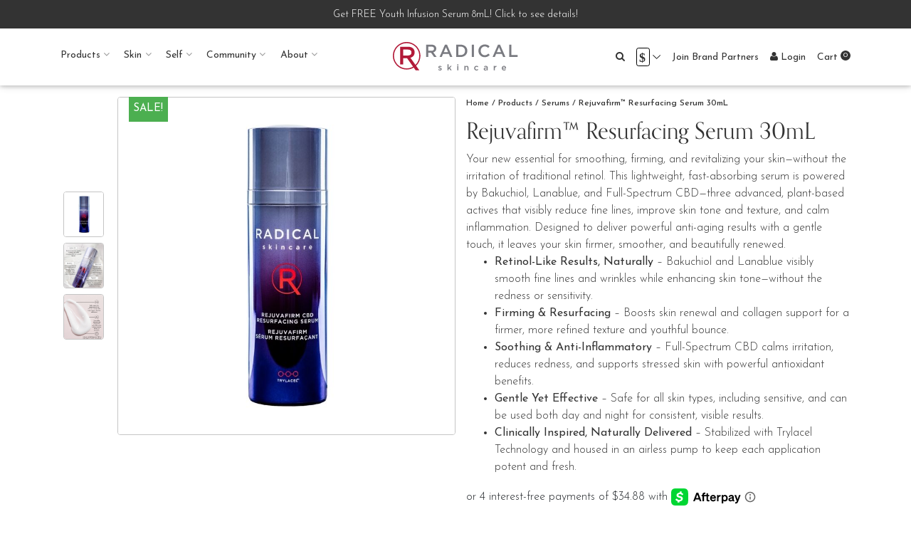

--- FILE ---
content_type: text/html; charset=UTF-8
request_url: https://radicalskincare.com/products/rejuvafirm-cbd-resurfacing-serum/
body_size: 102829
content:
<!doctype html>
<html lang="en-US" dir="ltr">
  <head>
  <meta charset="utf-8">
  <meta http-equiv="x-ua-compatible" content="ie=edge">
  <meta name="viewport" content="width=device-width, initial-scale=1, shrink-to-fit=no">
  <meta name='robots' content='index, follow, max-image-preview:large, max-snippet:-1, max-video-preview:-1' />

<!-- Google Tag Manager for WordPress by gtm4wp.com -->
<script data-cfasync="false" data-pagespeed-no-defer>
	var gtm4wp_datalayer_name = "dataLayer";
	var dataLayer = dataLayer || [];
	const gtm4wp_use_sku_instead = false;
	const gtm4wp_currency = 'USD';
	const gtm4wp_product_per_impression = false;
	const gtm4wp_clear_ecommerce = true;
	const gtm4wp_datalayer_max_timeout = 2000;
</script>
<!-- End Google Tag Manager for WordPress by gtm4wp.com -->
	<!-- This site is optimized with the Yoast SEO plugin v26.4 - https://yoast.com/wordpress/plugins/seo/ -->
	<title>Best Resurfacing Serum: Radical Rejuvafirm CBD Resurfacing Serum</title>
	<meta name="description" content="Transform your skin with Radical Skincare&#039;s Rejuvafirm CBD Resurfacing Serum. This calming resurfacing serum revitalizes skin with a retinol alternative. Buy Now!" />
	<link rel="canonical" href="https://radicalskincare.com/products/rejuvafirm-cbd-resurfacing-serum/" />
	<meta property="og:locale" content="en_US" />
	<meta property="og:type" content="article" />
	<meta property="og:title" content="Best Resurfacing Serum: Radical Rejuvafirm CBD Resurfacing Serum" />
	<meta property="og:description" content="ONE SERUM for all skintypes, all ages, all ethnic origins to fight 16 identified causes of aging. The triple potency action of Technology™ technology in a complete, universal and multi tasking serum designed to achieve fast and visible results. 13 active ingredients chosen for their efficacy ,their ability to work in synergy, their clinical results to reduce the deepest wrinkles, even skin-tone, improve skin elasticity and firmness." />
	<meta property="og:url" content="https://radicalskincare.com/products/rejuvafirm-cbd-resurfacing-serum/" />
	<meta property="og:site_name" content="Radical Skincare" />
	<meta property="article:modified_time" content="2025-05-01T17:15:18+00:00" />
	<meta property="og:image" content="https://radicalskincare.com/wp-content/uploads/2021/05/1.jpg" />
	<meta property="og:image:width" content="800" />
	<meta property="og:image:height" content="800" />
	<meta property="og:image:type" content="image/jpeg" />
	<meta name="twitter:card" content="summary_large_image" />
	<meta name="twitter:description" content="ONE SERUM for all skintypes, all ages, all ethnic origins to fight 16 identified causes of aging. The triple potency action of Technology™ technology in a complete, universal and multi tasking serum designed to achieve fast and visible results. 13 active ingredients chosen for their efficacy ,their ability to work in synergy, their clinical results to reduce the deepest wrinkles, even skin-tone, improve skin elasticity and firmness." />
	<meta name="twitter:label1" content="Est. reading time" />
	<meta name="twitter:data1" content="3 minutes" />
	<script type="application/ld+json" class="yoast-schema-graph">{"@context":"https://schema.org","@graph":[{"@type":"WebPage","@id":"https://radicalskincare.com/products/rejuvafirm-cbd-resurfacing-serum/","url":"https://radicalskincare.com/products/rejuvafirm-cbd-resurfacing-serum/","name":"Best Resurfacing Serum: Radical Rejuvafirm CBD Resurfacing Serum","isPartOf":{"@id":"https://radicalskincare.com/#website"},"primaryImageOfPage":{"@id":"https://radicalskincare.com/products/rejuvafirm-cbd-resurfacing-serum/#primaryimage"},"image":{"@id":"https://radicalskincare.com/products/rejuvafirm-cbd-resurfacing-serum/#primaryimage"},"thumbnailUrl":"https://radicalskincare.com/wp-content/uploads/2021/05/1.jpg","datePublished":"2021-05-03T07:00:39+00:00","dateModified":"2025-05-01T17:15:18+00:00","description":"Transform your skin with Radical Skincare's Rejuvafirm CBD Resurfacing Serum. This calming resurfacing serum revitalizes skin with a retinol alternative. Buy Now!","breadcrumb":{"@id":"https://radicalskincare.com/products/rejuvafirm-cbd-resurfacing-serum/#breadcrumb"},"inLanguage":"en-US","potentialAction":[{"@type":"ReadAction","target":["https://radicalskincare.com/products/rejuvafirm-cbd-resurfacing-serum/"]}]},{"@type":"ImageObject","inLanguage":"en-US","@id":"https://radicalskincare.com/products/rejuvafirm-cbd-resurfacing-serum/#primaryimage","url":"https://radicalskincare.com/wp-content/uploads/2021/05/1.jpg","contentUrl":"https://radicalskincare.com/wp-content/uploads/2021/05/1.jpg","width":800,"height":800,"caption":"rejuvafirm cbd resurfacing serum"},{"@type":"BreadcrumbList","@id":"https://radicalskincare.com/products/rejuvafirm-cbd-resurfacing-serum/#breadcrumb","itemListElement":[{"@type":"ListItem","position":1,"name":"Home","item":"https://radicalskincare.com/"},{"@type":"ListItem","position":2,"name":"Products","item":"https://radicalskincare.com/products/"},{"@type":"ListItem","position":3,"name":"Rejuvafirm™ Resurfacing Serum 30mL"}]},{"@type":"WebSite","@id":"https://radicalskincare.com/#website","url":"https://radicalskincare.com/","name":"Radical Skincare","description":"More honesty, more potency, more performance. Strong Skincare with strong values. Empowering you and your skin. Radical results and nothing less.","potentialAction":[{"@type":"SearchAction","target":{"@type":"EntryPoint","urlTemplate":"https://radicalskincare.com/?s={search_term_string}"},"query-input":{"@type":"PropertyValueSpecification","valueRequired":true,"valueName":"search_term_string"}}],"inLanguage":"en-US"}]}</script>
	<!-- / Yoast SEO plugin. -->


<script type='application/javascript'  id='pys-version-script'>console.log('PixelYourSite Free version 11.1.4.1');</script>
<link rel='dns-prefetch' href='//www.googletagmanager.com' />
<link rel='dns-prefetch' href='//www.dwin1.com' />
<link rel='dns-prefetch' href='//maxcdn.bootstrapcdn.com' />
<link rel='dns-prefetch' href='//fonts.googleapis.com' />
<link rel='dns-prefetch' href='//use.typekit.net' />
<link rel="alternate" type="application/rss+xml" title="Radical Skincare &raquo; Rejuvafirm™ Resurfacing Serum 30mL Comments Feed" href="https://radicalskincare.com/products/rejuvafirm-cbd-resurfacing-serum/feed/" />
<link rel="alternate" title="oEmbed (JSON)" type="application/json+oembed" href="https://radicalskincare.com/wp-json/oembed/1.0/embed?url=https%3A%2F%2Fradicalskincare.com%2Fproducts%2Frejuvafirm-cbd-resurfacing-serum%2F" />
<link rel="alternate" title="oEmbed (XML)" type="text/xml+oembed" href="https://radicalskincare.com/wp-json/oembed/1.0/embed?url=https%3A%2F%2Fradicalskincare.com%2Fproducts%2Frejuvafirm-cbd-resurfacing-serum%2F&#038;format=xml" />
<style id='wp-img-auto-sizes-contain-inline-css' type='text/css'>
img:is([sizes=auto i],[sizes^="auto," i]){contain-intrinsic-size:3000px 1500px}
/*# sourceURL=wp-img-auto-sizes-contain-inline-css */
</style>
<link rel='stylesheet' id='cfw-blocks-styles-css' href='https://radicalskincare.com/wp-content/plugins/checkout-for-woocommerce/build/css/blocks-styles.css?ver=a1d32077b0abb8a3a7f2a2a546cab77c' type='text/css' media='all' />
<link rel='stylesheet' id='yotpoSideBootomLineStylesheet-css' href='https://radicalskincare.com/wp-content/plugins/yotpo-social-reviews-for-woocommerce/lib/utils/../../assets/css/bottom-line.css?ver=6.9' type='text/css' media='all' />
<link rel='stylesheet' id='wc-price-based-country-frontend-css' href='https://radicalskincare.com/wp-content/plugins/woocommerce-product-price-based-on-countries/assets/css/frontend.min.css?ver=4.0.11' type='text/css' media='all' />
<style id='wp-emoji-styles-inline-css' type='text/css'>

	img.wp-smiley, img.emoji {
		display: inline !important;
		border: none !important;
		box-shadow: none !important;
		height: 1em !important;
		width: 1em !important;
		margin: 0 0.07em !important;
		vertical-align: -0.1em !important;
		background: none !important;
		padding: 0 !important;
	}
/*# sourceURL=wp-emoji-styles-inline-css */
</style>
<link rel='stylesheet' id='mpp_gutenberg-css' href='https://radicalskincare.com/wp-content/plugins/metronet-profile-picture/dist/blocks.style.build.css?ver=2.6.3' type='text/css' media='all' />
<link rel='stylesheet' id='wc-gift-cards-blocks-integration-css' href='https://radicalskincare.com/wp-content/plugins/woocommerce-gift-cards/assets/dist/frontend/blocks.css?ver=1.17.0' type='text/css' media='all' />
<link rel='stylesheet' id='owl-carousel-css' href='https://radicalskincare.com/wp-content/plugins/free-gifts-for-woocommerce/assets/css/owl.carousel.min.css?ver=10.4.0' type='text/css' media='all' />
<link rel='stylesheet' id='fgf-owl-carousel-css' href='https://radicalskincare.com/wp-content/plugins/free-gifts-for-woocommerce/assets/css/owl-carousel-enhanced.css?ver=10.4.0' type='text/css' media='all' />
<link rel='stylesheet' id='lightcase-css' href='https://radicalskincare.com/wp-content/plugins/free-gifts-for-woocommerce/assets/css/lightcase.min.css?ver=10.4.0' type='text/css' media='all' />
<link rel='stylesheet' id='fgf-frontend-css-css' href='https://radicalskincare.com/wp-content/plugins/free-gifts-for-woocommerce/assets/css/frontend.css?ver=10.4.0' type='text/css' media='all' />
<link rel='stylesheet' id='gigfiliate-wp-customers-css' href='https://radicalskincare.com/wp-content/plugins/gigfiliate-wp-customers/public/css/public.css?ver=1.3.5' type='text/css' media='all' />
<link rel='stylesheet' id='gigfiliate-wp-css' href='https://radicalskincare.com/wp-content/plugins/gigfiliate-wp/public/css/public.css?ver=2.1.4' type='text/css' media='all' />
<link rel='stylesheet' id='woocommerce-shipworks-tracking-info-css' href='https://radicalskincare.com/wp-content/plugins/woocommerce-shipworks-tracking-info/public/css/public.css?ver=0.1.0' type='text/css' media='all' />
<link rel='stylesheet' id='woocommerce-layout-css' href='https://radicalskincare.com/wp-content/plugins/woocommerce/assets/css/woocommerce-layout.css?ver=10.4.3' type='text/css' media='all' />
<link rel='stylesheet' id='woocommerce-smallscreen-css' href='https://radicalskincare.com/wp-content/plugins/woocommerce/assets/css/woocommerce-smallscreen.css?ver=10.4.3' type='text/css' media='only screen and (max-width: 768px)' />
<link rel='stylesheet' id='woocommerce-general-css' href='https://radicalskincare.com/wp-content/plugins/woocommerce/assets/css/woocommerce.css?ver=10.4.3' type='text/css' media='all' />
<style id='woocommerce-inline-inline-css' type='text/css'>
.woocommerce form .form-row .required { visibility: visible; }
.woocommerce form .form-row .required { visibility: visible; }
/*# sourceURL=woocommerce-inline-inline-css */
</style>
<link rel='stylesheet' id='wp-loyalty-rules-alertify-front-css' href='https://radicalskincare.com/wp-content/plugins/wp-loyalty-rules/Assets/Admin/Css/alertify.min.css?ver=1.2.10' type='text/css' media='all' />
<link rel='stylesheet' id='wp-loyalty-rules-main-front-css' href='https://radicalskincare.com/wp-content/plugins/wp-loyalty-rules/Assets/Site/Css/wlr-main.min.css?ver=1.2.10' type='text/css' media='all' />
<link rel='stylesheet' id='wp-loyalty-rules-wlr-font-css' href='https://radicalskincare.com/wp-content/plugins/wp-loyalty-rules/Assets/Site/Css/wlr-fonts.min.css?ver=1.2.10' type='text/css' media='all' />
<link rel='stylesheet' id='wc-gc-css-css' href='https://radicalskincare.com/wp-content/plugins/woocommerce-gift-cards/assets/css/frontend/woocommerce.css?ver=1.17.0' type='text/css' media='all' />
<link rel='stylesheet' id='wcsatt-css-css' href='https://radicalskincare.com/wp-content/plugins/woocommerce-all-products-for-subscriptions/assets/css/frontend/woocommerce.css?ver=6.0.7' type='text/css' media='all' />
<link rel='stylesheet' id='cfw-grid-css' href='https://radicalskincare.com/wp-content/plugins/checkout-for-woocommerce/build/css/cfw-grid.css?ver=ef24843d51cd22ea8a25e471de760bd0' type='text/css' media='all' />
<link rel='stylesheet' id='cfw-side-cart-styles-css' href='https://radicalskincare.com/wp-content/plugins/checkout-for-woocommerce/build/css/side-cart-styles.css?ver=24c90aa62fd2bc63852d331ce6ce22cf' type='text/css' media='all' />
<style id='cfw-side-cart-styles-inline-css' type='text/css'>
:root, body { 
	--cfw-body-background-color: #ffffff;
	--cfw-body-text-color: #333333;
	--cfw-header-background-color: #ffffff;
	--cfw-footer-background-color: #ffffff;
	--cfw-cart-summary-background-color: #f8f8f8;
	--cfw-cart-summary-mobile-background-color: #fafafa;
	--cfw-cart-summary-text-color: #333333;
	--cfw-cart-summary-link-color: #0073aa;
	--cfw-header-text-color: #212121;
	--cfw-footer-text-color: #666666;
	--cfw-body-link-color: #b20839;
	--cfw-buttons-primary-background-color: #b20839;
	--cfw-buttons-primary-text-color: #ffffff;
	--cfw-buttons-primary-hover-background-color: #555555;
	--cfw-buttons-primary-hover-text-color: #ffffff;
	--cfw-buttons-secondary-background-color: #666666;
	--cfw-buttons-secondary-text-color: #ffffff;
	--cfw-buttons-secondary-hover-background-color: #666666;
	--cfw-buttons-secondary-hover-text-color: #ffffff;
	--cfw-cart-summary-item-quantity-background-color: #333333;
	--cfw-cart-summary-item-quantity-text-color: #ffffff;
	--cfw-breadcrumb-completed-text-color: #333333;
	--cfw-breadcrumb-current-text-color: #333333;
	--cfw-breadcrumb-next-text-color: #333333;
	--cfw-breadcrumb-completed-accent-color: #333333;
	--cfw-breadcrumb-current-accent-color: #333333;
	--cfw-breadcrumb-next-accent-color: #333333;
	--cfw-logo-url: url(https://radicalskincare.com/wp-content/uploads/2018/04/RS_Logo_horizontal_FINAL.png);
	--cfw-side-cart-free-shipping-progress-indicator: #333333;
	--cfw-side-cart-free-shipping-progress-background: #f5f5f5;
	--cfw-side-cart-button-bottom-position: 16px;
	--cfw-side-cart-button-right-position: 16px;
	--cfw-side-cart-icon-color: #222222;
	--cfw-side-cart-icon-width: 32px;
 }
html { background: var(--cfw-body-background-color) !important; }
/*
 * Hide Saved Payment
 *
 label.sv-wc-payment-gateway-payment-form-saved-payment-method {
  display: none !important;
}
.js-sv-wc-payment-gateway-payment-token {
  display: none !important;
}
.woocommerce-checkout #payment div.payment_box .sv-wc-payment-gateway-payment-form-manage-payment-methods {
  display: none !important;
}
 */
select.cfw-cart-quantity-input {
  background: white;
}
/*
#cfw-breadcrumb li.filled-circle:first-child {
  display: none !important;
}
*/
#cfw-breadcrumb:after {
  background: #666 !important;
}
#cfw-breadcrumb li > a {
  color: #666 !important;
}
#cfw-breadcrumb .filled-circle:before {
  background: #666 !important;
}
#cfw-breadcrumb li:before {
  border: 2px solid #666 !important;
}
#cfw-logo-container .cfw-logo .logo {
margin-bottom: 3rem;
}
#cfw-breadcrumb .filled-circle:before {
  background: #b20739;
}
#cfw-breadcrumb li:before {
  border: 2px solid #b20739;
}
.cfw-primary-btn {
  -webkit-box-shadow: 0 2px 5px 0 rgba(0,0,0,.16), 0 2px 10px 0 rgba(0,0,0,.12);
  box-shadow: 0 2px 5px 0 rgba(0,0,0,.16), 0 2px 10px 0 rgba(0,0,0,.12);
text-transform: uppercase;
}
input[type=radio]:checked {
  box-shadow: inset 0 0 0 10px #b20839;
}
a.show-sub-popover.grey-text {
  color: #666;
}
.woocommerce #payment .payment_box.payment_method_afterpay .form-list .form-alt .instalment-info-container .header-text {
  color: #000;
}
#afterpay-checkout-instalment-info-container .instalment-wrapper .instalment .instalment-header-text {
  color: #000;
}
#afterpay-checkout-instalment-info-container .instalment-wrapper .instalment p.instalment-footer-text,
.woocommerce #payment .payment_box.payment_method_afterpay .form-list .form-alt .footer-text {
  color: #666;
}
input#go-green-opt-out-packaging-checkbox,
input#drip_woocommerce_accepts_marketing{
  float: left;
}
.drip-lightbox-wrapper {
  display: none;
}
#afterpay-checkout-instalment-info-container .instalment-wrapper .instalment p.instalment-header-text,
.woocommerce #payment .payment_box.payment_method_afterpay ul.form-list li.form-alt .instalment-info-container p.header-text {
  color: black;
}

#cfw-shipping-method-address-review-contact {
  word-break: break-all;
}
a.cfw-primary-btn[disabled] {
  cursor: default;
}

#woo-thankyou-affiliate-order-referral {
    margin-bottom: 1em;
    border: 1px solid #ddd;
    border-radius: 0;
    padding: 1em;
}

#woo-thankyou-affiliate-order-referral h2 {
    text-transform: uppercase;
    font-weight: 700;
}

#order_review {
    padding-bottom: 3rem;
}

.link-underline {
    background-color: transparent;
    padding: 0.5rem 0;
    font-weight: 500;
    font-size: 1rem;
    line-height: 1rem;
    border-radius: 0;
    border: none;
    border-bottom: 1px solid;
}

.link-underline_darker-gray {
    color: #333;
    border-color: #333;
}
.woo-sub-vars-radio-wrap input[type=radio]:checked {
    box-shadow: none !important;
}
.wc-proceed-to-checkout .cfw-secondary-btn {
    display: none !important;
}
body.xoo-wsc-cart-active, html.xoo-wsc-cart-active {
  overflow: scroll !important;
}
.wlr-message-info.wlr_points_rewards_earn_points {
    display: none !important;
}
/*# sourceURL=cfw-side-cart-styles-inline-css */
</style>
<link rel='stylesheet' id='elementor-icons-css' href='https://radicalskincare.com/wp-content/plugins/elementor/assets/lib/eicons/css/elementor-icons.min.css?ver=5.44.0' type='text/css' media='all' />
<link rel='stylesheet' id='elementor-frontend-css' href='https://radicalskincare.com/wp-content/plugins/elementor/assets/css/frontend.min.css?ver=3.33.2' type='text/css' media='all' />
<link rel='stylesheet' id='elementor-post-10274-css' href='https://radicalskincare.com/wp-content/uploads/elementor/css/post-10274.css?ver=1768682279' type='text/css' media='all' />
<link rel='stylesheet' id='widget-heading-css' href='https://radicalskincare.com/wp-content/plugins/elementor/assets/css/widget-heading.min.css?ver=3.33.2' type='text/css' media='all' />
<link rel='stylesheet' id='widget-video-css' href='https://radicalskincare.com/wp-content/plugins/elementor/assets/css/widget-video.min.css?ver=3.33.2' type='text/css' media='all' />
<link rel='stylesheet' id='widget-image-css' href='https://radicalskincare.com/wp-content/plugins/elementor/assets/css/widget-image.min.css?ver=3.33.2' type='text/css' media='all' />
<link rel='stylesheet' id='elementor-post-14051-css' href='https://radicalskincare.com/wp-content/uploads/elementor/css/post-14051.css?ver=1768688217' type='text/css' media='all' />
<link rel='stylesheet' id='woo_discount_pro_style-css' href='https://radicalskincare.com/wp-content/plugins/woo-discount-rules-pro/Assets/Css/awdr_style.css?ver=2.6.13' type='text/css' media='all' />
<link rel='stylesheet' id='fontawesome-css' href='https://maxcdn.bootstrapcdn.com/font-awesome/4.6.3/css/font-awesome.min.css?ver=6.9' type='text/css' media='all' />
<link rel='stylesheet' id='googleapis_josefin-sans-css' href='https://fonts.googleapis.com/css2?family=Josefin+Sans%3Aital%2Cwght%400%2C100%3B0%2C200%3B0%2C300%3B0%2C400%3B0%2C500%3B0%2C600%3B0%2C700%3B1%2C100%3B1%2C200%3B1%2C300%3B1%2C400%3B1%2C500%3B1%2C600%3B1%2C700&#038;display=swap&#038;ver=6.9' type='text/css' media='all' />
<link rel='stylesheet' id='typekit_orpheus-css' href='https://use.typekit.net/wcu8ruk.css?ver=6.9' type='text/css' media='all' />
<link rel='stylesheet' id='sage/main.css-css' href='https://radicalskincare.com/wp-content/themes/radical-skincare/dist/styles/main_0fbf2001.css' type='text/css' media='all' />
<link rel='stylesheet' id='elementor-gf-local-roboto-css' href='https://radicalskincare.com/wp-content/uploads/elementor/google-fonts/css/roboto.css?ver=1745380830' type='text/css' media='all' />
<link rel='stylesheet' id='elementor-gf-local-robotoslab-css' href='https://radicalskincare.com/wp-content/uploads/elementor/google-fonts/css/robotoslab.css?ver=1745380835' type='text/css' media='all' />
<link rel='stylesheet' id='elementor-gf-local-montserrat-css' href='https://radicalskincare.com/wp-content/uploads/elementor/google-fonts/css/montserrat.css?ver=1745380886' type='text/css' media='all' />
<script type="text/template" id="tmpl-variation-template">
	<div class="woocommerce-variation-description">{{{ data.variation.variation_description }}}</div>
	<div class="woocommerce-variation-price">{{{ data.variation.price_html }}}</div>
	<div class="woocommerce-variation-availability">{{{ data.variation.availability_html }}}</div>
</script>
<script type="text/template" id="tmpl-unavailable-variation-template">
	<p role="alert">Sorry, this product is unavailable. Please choose a different combination.</p>
</script>
<script type="text/javascript" id="woocommerce-google-analytics-integration-gtag-js-after">
/* <![CDATA[ */
/* Google Analytics for WooCommerce (gtag.js) */
					window.dataLayer = window.dataLayer || [];
					function gtag(){dataLayer.push(arguments);}
					// Set up default consent state.
					for ( const mode of [{"analytics_storage":"denied","ad_storage":"denied","ad_user_data":"denied","ad_personalization":"denied","region":["AT","BE","BG","HR","CY","CZ","DK","EE","FI","FR","DE","GR","HU","IS","IE","IT","LV","LI","LT","LU","MT","NL","NO","PL","PT","RO","SK","SI","ES","SE","GB","CH"]}] || [] ) {
						gtag( "consent", "default", { "wait_for_update": 500, ...mode } );
					}
					gtag("js", new Date());
					gtag("set", "developer_id.dOGY3NW", true);
					gtag("config", "G-9LRRT3CE3X", {"track_404":true,"allow_google_signals":true,"logged_in":false,"linker":{"domains":[],"allow_incoming":false},"custom_map":{"dimension1":"logged_in"}});
//# sourceURL=woocommerce-google-analytics-integration-gtag-js-after
/* ]]> */
</script>
<script type="text/javascript" id="jquery-core-js-extra">
/* <![CDATA[ */
var pysFacebookRest = {"restApiUrl":"https://radicalskincare.com/wp-json/pys-facebook/v1/event","debug":""};
//# sourceURL=jquery-core-js-extra
/* ]]> */
</script>
<script type="text/javascript" src="https://radicalskincare.com/wp-includes/js/jquery/jquery.min.js?ver=3.7.1" id="jquery-core-js"></script>
<script type="text/javascript" src="https://radicalskincare.com/wp-includes/js/jquery/jquery-migrate.min.js?ver=3.4.1" id="jquery-migrate-js"></script>
<script type="text/javascript" src="https://radicalskincare.com/wp-content/plugins/woocommerce/assets/js/jquery-blockui/jquery.blockUI.min.js?ver=2.7.0-wc.10.4.3" id="wc-jquery-blockui-js" data-wp-strategy="defer"></script>
<script type="text/javascript" id="fgf-frontend-js-extra">
/* <![CDATA[ */
var fgf_frontend_params = {"gift_products_pagination_nonce":"4708e781ce","gift_product_nonce":"c66f9e6a11","ajaxurl":"https://radicalskincare.com/wp-admin/admin-ajax.php","current_page_url":"https://radicalskincare.com/products/rejuvafirm-cbd-resurfacing-serum/","add_to_cart_link":"https://radicalskincare.com/products/rejuvafirm-cbd-resurfacing-serum/?fgf_gift_product=%s&fgf_rule_id=%s&fgf_buy_product_id=%s&fgf_coupon_id=%s","ajax_add_to_cart":"no","quantity_field_enabled":"2","dropdown_add_to_cart_behaviour":"1","add_to_cart_alert_message":"Please select a Gift"};
//# sourceURL=fgf-frontend-js-extra
/* ]]> */
</script>
<script type="text/javascript" src="https://radicalskincare.com/wp-content/plugins/free-gifts-for-woocommerce/assets/js/frontend.js?ver=10.4.0" id="fgf-frontend-js"></script>
<script type="text/javascript" src="https://radicalskincare.com/wp-content/plugins/free-gifts-for-woocommerce/assets/js/owl.carousel.min.js?ver=10.4.0" id="owl-carousel-js"></script>
<script type="text/javascript" id="fgf-owl-carousel-js-extra">
/* <![CDATA[ */
var fgf_carousel_params = {"desktop_count":"3","tablet_count":"2","mobile_count":"1","item_margin":"10","nav":"true","nav_prev_text":"\u003C","nav_next_text":"\u003E","pagination":"true","item_per_slide":"1","slide_speed":"5000","auto_play":"true"};
//# sourceURL=fgf-owl-carousel-js-extra
/* ]]> */
</script>
<script type="text/javascript" src="https://radicalskincare.com/wp-content/plugins/free-gifts-for-woocommerce/assets/js/owl-carousel-enhanced.js?ver=10.4.0" id="fgf-owl-carousel-js"></script>
<script type="text/javascript" src="https://radicalskincare.com/wp-content/plugins/free-gifts-for-woocommerce/assets/js/lightcase.min.js?ver=10.4.0" id="lightcase-js"></script>
<script type="text/javascript" src="https://radicalskincare.com/wp-content/plugins/free-gifts-for-woocommerce/assets/js/fgf-lightcase-enhanced.js?ver=10.4.0" id="fgf-lightcase-js"></script>
<script type="text/javascript" id="gigfiliate-wp-customers-js-extra">
/* <![CDATA[ */
var GOFC = {"ajax_url":"https://radicalskincare.com/wp-admin/admin-ajax.php","cookie_name":"wordpress_gigfiliate_placing_order_for_customer","cart_url":"https://radicalskincare.com/basket/","customers_url":"https://radicalskincare.com/account/brand-partner-customers/","affiliate_term":"Brand Partner","settings_customers":{"menu_item_key":"","menu_item_name":"","enable_add_customer":true,"enable_place_order":true,"enable_full_order_history":true,"enable_csv_export":true,"elements_to_hide":"#account-cta","logo":"https://radicalskincare.com/wp-content/uploads/2025/03/Radical-Skincare-Logo.png","wpl_credit_rewards_point_to":"customer","wpl_remove_messages_from_order_placing_screen":"1","wpl_term":"Rewards","restrict_affiliates_from_buying_subscription_products":false,"enable_show_referrers":false},"core_settings":{"site_id":95,"api_key":"MONFZYL29PFBVUOBJNMYFJBWRVZEQEEBGPIWHENPYZDEU9QZW2XYWBFKKK64T5GN","affiliate_activation_enable_auto_generate_coupon":true,"coupon_default_percentage_discount_amount":20,"include_order_fees":true,"tracking_expiration":60,"dashboard":{"not_logged_in_notice":"Login to view your Brand Partner dashboard.","not_active_notice":"You must be an active Brand Partner to view the dashboard.","team_show_new_volume":true,"orders_show_new_volume":true,"earnings_policy_notice":"Customer and referral commissions will be processed the first week after the calendar month is closed.","show_comp_plan":true,"team_enable_report_csv":true,"build_tracking_link_excluded_products":"11198, 11194, 11191, 11182, 11179, 11175, 11172, 11169, 11166, 4239, 4241, 4242, 4243, 2632, 2037, 1769, 16147,34478, 38097, 38093, 36069, 36065, 36071, 35299","build_tracking_link_excluded_product_categories":"136, 137, 154,190","summary_show_new_volume":true,"excluded_product_ids_from_order_for_customer":"11198,11194,11191,11182,11179,11175, 11172, 11169, 11166, 4239, 4241, 4242, 4243, 2632, 2037, 1769, 16147, 38097, 38093, 36069, 36065, 36071","google_api_key":"AIzaSyDSim9EL0snqTn6lyKMjV8UtSHomNr9h4U","maintenance_notice":"Brand Partner system is under Maintenance mode. It will most likely be back online 2/8. Stay tuned. Thank you.","url":"/account/brand-partner-dashboard","visits_show_campaign":false,"comp_plan_tab_term":"Comp Plan","show_link_in_woocommerce_sidebar":true,"gigfiliate_dashboard_visits_blocked_ips":""},"comp_plan_level_cards":"[\r\n   [\r\n      {\r\n         \\\"v\\\":\\\"Level_0\\\",\r\n         \\\"f\\\":\\\"\u003Cdiv class=\\\\\\\"v-level-card\\\\\\\"\u003E\u003Cstrong class=\\\\\\\"v-level-card-title\\\\\\\"\u003EYour Customer Volume\u003C/strong\u003E\u003Cdiv class=\\\\\\\"commission\\\\\\\"\u003EEarn 20% (Under $2500), \u003Cbr\u003EEarn 25% ($2500 - $4999), \u003Cbr\u003E Earn 30% ($5000 or more)\u003C/div\u003E\u003C/div\u003E\\\"\r\n      },\r\n      \\\"\\\",\r\n      \\\"Main Ambassador\\\"\r\n   ],\r\n   [\r\n      {\r\n         \\\"v\\\":\\\"Level_1\\\",\r\n         \\\"f\\\":\\\"\u003Cdiv class=\\\\\\\"v-level-card v-locked\\\\\\\"\u003E\u003Cbutton class=\\\\\\\"v-lock-icon\\\\\\\"\u003E\u00a0\u003Cdiv class=\\\\\\\"v-locked-info\\\\\\\"\u003ERequires $100+ in Personal \u003Cbr\u003Eand/or Customer Volume\u003C/div\u003E\u003C/button\u003E\u003Cstrong class=\\\\\\\"v-level-card-title\\\\\\\"\u003EZone 1\u003C/strong\u003E\u003Cdiv class=\\\\\\\"commission\\\\\\\"\u003EEarn 7%\u003C/div\u003E\u003C/div\u003E\\\"\r\n      },\r\n      \\\"Level_0\\\",\r\n      \\\"Level 1\\\"\r\n   ],\r\n   [\r\n      {\r\n         \\\"v\\\":\\\"Level_2\\\",\r\n         \\\"f\\\":\\\"\u003Cdiv class=\\\\\\\"v-level-card v-locked\\\\\\\"\u003E\u003Cbutton class=\\\\\\\"v-lock-icon\\\\\\\"\u003E\u00a0\u003Cdiv class=\\\\\\\"v-locked-info\\\\\\\"\u003EOver $1000 in Zone 1 Volume \u003Cbr\u003EUnlocks Zone 2\u003C/div\u003E\u003C/button\u003E\u003Cstrong class=\\\\\\\"v-level-card-title\\\\\\\"\u003EZone 2\u003C/strong\u003E\u003Cdiv class=\\\\\\\"commission\\\\\\\"\u003EEarn 6%\u003C/div\u003E\u003C/div\u003E\\\"\r\n      },\r\n      \\\"Level_1\\\",\r\n      \\\"Level 2\\\"\r\n   ],\r\n   [\r\n      {\r\n         \\\"v\\\":\\\"Level_2_1\\\",\r\n         \\\"f\\\":\\\"\u003Cdiv class=\\\\\\\"v-level-card v-locked\\\\\\\"\u003E\u003Cbutton class=\\\\\\\"v-lock-icon\\\\\\\"\u003E\u00a0\u003Cdiv class=\\\\\\\"v-locked-info\\\\\\\"\u003EOver $1000 in Zone 1 Volume \u003Cbr\u003EUnlocks Zone 2\u003C/div\u003E\u003C/button\u003E\u003Cstrong class=\\\\\\\"v-level-card-title\\\\\\\"\u003EZone 2\u003C/strong\u003E\u003Cdiv class=\\\\\\\"commission\\\\\\\"\u003EEarn 6%\u003C/div\u003E\u003C/div\u003E\\\"\r\n      },\r\n      \\\"Level_1\\\",\r\n      \\\"Level 2\\\"\r\n   ],\r\n   [\r\n      {\r\n         \\\"v\\\":\\\"Level_3\\\",\r\n         \\\"f\\\":\\\"\u003Cdiv class=\\\\\\\"v-level-card v-locked\\\\\\\"\u003E\u003Cbutton class=\\\\\\\"v-lock-icon\\\\\\\"\u003E\u00a0\u003Cdiv class=\\\\\\\"v-locked-info\\\\\\\"\u003EOver $2500 in Zone 1 Volume \u003Cbr\u003EUnlocks Zone 3\u003C/div\u003E\u003C/button\u003E\u003Cstrong class=\\\\\\\"v-level-card-title\\\\\\\"\u003EZone 3\u003C/strong\u003E\u003Cdiv class=\\\\\\\"commission\\\\\\\"\u003EEarn 4%\u003C/div\u003E\u003C/div\u003E\\\"\r\n      },\r\n      \\\"Level_2\\\",\r\n      \\\"Level 3\\\"\r\n   ],\r\n   [\r\n      {\r\n         \\\"v\\\":\\\"Level_3_1\\\",\r\n         \\\"f\\\":\\\"\u003Cdiv class=\\\\\\\"v-level-card v-locked\\\\\\\"\u003E\u003Cbutton class=\\\\\\\"v-lock-icon\\\\\\\"\u003E\u00a0\u003Cdiv class=\\\\\\\"v-locked-info\\\\\\\"\u003EOver $2500 in Zone 1 Volume \u003Cbr\u003EUnlocks Zone 3\u003C/div\u003E\u003C/button\u003E\u003Cstrong class=\\\\\\\"v-level-card-title\\\\\\\"\u003EZone 3\u003C/strong\u003E\u003Cdiv class=\\\\\\\"commission\\\\\\\"\u003EEarn 4%\u003C/div\u003E\u003C/div\u003E\\\"\r\n      },\r\n      \\\"Level_2_1\\\",\r\n      \\\"Level 3\\\"\r\n   ]\r\n]","custom_css":"/*\r\n * Radical Skincare\r\n*/\r\n.woocommerce-MyAccount-content.brand-partner-dashboard {\r\n  padding: 0 !important;\r\n  box-shadow: none !important;\r\n}\r\n\r\n#v-affiliate-registration {\r\n  margin-bottom: 1rem;\r\n}\r\n\r\n/*\r\nselect.v-form-control {\r\n  display: block !important;\r\n}\r\n*/\r\n\r\n#v-affiliate-registration .v-btn-primary {\r\n  -webkit-box-shadow: 0 2px 5px 0 rgba(0,0,0,.16), 0 2px 10px 0 rgba(0,0,0,.12);\r\n  box-shadow: 0 2px 5px 0 rgba(0,0,0,.16), 0 2px 10px 0 rgba(0,0,0,.12);\r\n  padding: .84rem 2.14rem;\r\n  font-size: .81rem;\r\n  -webkit-transition: color .15s ease-in-out,background-color .15s ease-in-out,border-color .15s ease-in-out,-webkit-box-shadow .15s ease-in-out;\r\n  transition: color .15s ease-in-out,background-color .15s ease-in-out,border-color .15s ease-in-out,-webkit-box-shadow .15s ease-in-out;\r\n  -o-transition: color .15s ease-in-out,background-color .15s ease-in-out,border-color .15s ease-in-out,box-shadow .15s ease-in-out;\r\n  transition: color .15s ease-in-out,background-color .15s ease-in-out,border-color .15s ease-in-out,box-shadow .15s ease-in-out;\r\n  transition: color .15s ease-in-out,background-color .15s ease-in-out,border-color .15s ease-in-out,box-shadow .15s ease-in-out,-webkit-box-shadow .15s ease-in-out;\r\n  margin: .375rem;\r\n  border: 0;\r\n  border-radius: .125rem;\r\n  cursor: pointer;\r\n  text-transform: uppercase;\r\n  white-space: normal;\r\n  word-wrap: break-word;\r\n  color: inherit;\r\n  background-color: #b20839 !important;\r\n  color: #fff;\r\n  width: 100%;\r\n  margin: 0;\r\n}\r\n\r\n.admin-bar #v-affiliate-activity-notifs {\r\n    top: 8rem;\r\n}\r\n\r\n@media (min-width: 992px) {\r\n    .admin-bar #v-affiliate-activity-notifs {\r\n        top: 10rem;\r\n    }\r\n}\r\n\r\n#affiliate-dashboard {\r\n  flex-wrap: nowrap;\r\n  overflow-x: auto;\r\n}\r\n\r\n/*#affiliate-dashboard .v-nav-item {\r\n  padding: 0 10px;\r\n}\r\n\r\n#affiliate-dashboard .v-nav-item:first-child {\r\n  padding-left: 0;\r\n}\r\n\r\n#affiliate-dashboard .v-nav-item:last-child {\r\n  padding-left: 0;\r\n}\r\n\r\n#affiliate-dashboard .v-nav-item .v-nav-link {\r\n  border-radius: 0.25rem;\r\n}\r\n\r\n#affiliate-dashboard .v-nav-item .v-nav-link.v-active {\r\n  color: white;\r\n  background-color: #b20839;\r\n}*/\r\n\r\n\r\n#affiliate-dashboard-content {\r\n  border-radius: 0.25rem;\r\n  -webkit-box-shadow: 0 2px 5px 0 rgba(0,0,0,.16), 0 2px 10px 0 rgba(0,0,0,.12);\r\n  box-shadow: 0 2px 5px 0 rgba(0,0,0,.16), 0 2px 10px 0 rgba(0,0,0,.12);\r\n  margin-top: 0;\r\n  margin-bottom: 1rem;\r\n}\r\n\r\n#team-report .v-accordion-item \u003E input {\r\n  display: none !important;\r\n}\r\n\r\n#acronym-table.v-table thead th {\r\n  padding: 0.325rem;\r\n}\r\n\r\n.v-btn-primary {\r\n  color: #fff;\r\n  background-color: #333 !important;\r\n  border-color: #333 !important;\r\n}\r\n\r\n.v-nav-tabs {\r\n\tbackground-color: white !important;\r\n  padding: .7rem;\r\n  margin-left: 1rem;\r\n  margin-right: 1rem;\r\n  box-shadow: 0 5px 11px 0 rgba(0,0,0,.18), 0 4px 15px 0 rgba(0,0,0,.15);\r\n  z-index: 1;\r\n  position: relative;\r\n  border-radius: .25rem;\r\n  margin-bottom: -20px;\r\n}\r\n\r\n.v-nav-tabs .v-nav-item {\r\n\t-ms-flex-preferred-size: 0;\r\n  flex-basis: 0;\r\n  -webkit-box-flex: 1;\r\n  -ms-flex-positive: 1;\r\n  flex-grow: 1;\r\n  text-align: center;\r\n  margin-bottom: 0 !important;\r\n}\r\n\r\n.v-nav-tabs .v-nav-link {\r\n  color: #222 !important;\r\n  outline: none;\r\n}\r\n\r\n.v-nav-tabs .v-nav-link:hover,\r\n.v-nav-tabs .v-nav-link:focus {\r\n  border-color: transparent;\r\n  box-shadow: none;\r\n}\r\n\r\n.v-nav-tabs .v-nav-link {\r\n  border: none !important;\r\n  box-shadow: none !important;\r\n  outline: none !important;\r\n}\r\n\r\n.v-nav-tabs .v-nav-link.v-active {\r\n  color: #b20838 !important;\r\n  transition: initial;\r\n  border-radius: 0;\r\n  border: none !important;\r\n  border-bottom: 2px solid #97082f !important;\r\n}\r\n\r\n.v-tab-content \u003E .v-tab-pane {\r\n  padding: 2rem 1rem 1rem;\r\n}\r\n\r\n.v-nav-tabs .v-nav-item .v-nav-link.v-active::after {\r\n  display: none !important;\r\n}\r\n\r\n.template-brand-partner-enrollment #auto-apply-coupon-notice {\r\n  display: none !important;\r\n}\r\n\r\n.v-btn-outline-primary {\r\n  color: #333;\r\n  background-color: #fff;\r\n  border-color: #333;\r\n}\r\n\r\n.v-form-group.md-form .v-form-control {\r\n  padding-left: 0;\r\n}\r\n\r\nselect.v-form-control {\r\n  border: none;\r\n  border-bottom: 1px solid #ced4da;\r\n  border-radius: 0;\r\n}\r\n\r\nselect.v-form-control:focus {\r\n  border-color: #c2185b;\r\n  box-shadow: 0 1px 0 0 #c2185b;\r\n}\r\n\r\n.v-tab-content {\r\n  border-radius: 0.25rem;\r\n}\r\n\r\n#v-affiliate-activity-notifs-list .note {\r\n  border: none;\r\n}\r\n\r\n#v-notification-toggle \u003E div \u003E a:nth-child(2) {\r\n  display: none;\r\n}\r\n\r\n.team-structure-tier .upline,\r\n.team-structure-tier .downline {\r\n  box-shadow: 0 12px 20px -10px rgb(255 165 0 / 28%), 0 4px 20px 0 rgb(0 0 0 / 12%), 0 7px 8px -5px rgb(255 165 0 / 20%);\r\n}\r\n\r\n#build-referral-tracking-link .v-form-group #btn-copy-username-referral-url {\r\n  box-shadow: 0 12px 20px -10px rgb(255 165 0 / 28%), 0 4px 20px 0 rgb(0 0 0 / 12%), 0 7px 8px -5px rgb(255 165 0 / 20%);\r\n}\r\n\r\n.v-profile-pic-camera-overlay img {\r\n  height: 64px !important;\r\n}\r\n\r\n.v-accordion-item {\r\n  border: none;\r\n  background-color: white;\r\n  width: calc(100% - 4px);\r\n  border-radius: 0.25rem;\r\n  margin: 2px 2px 1rem 2px;\r\n  box-shadow: 0 2px 5px 0 rgb(0 0 0 / 16%), 0 2px 10px 0 rgb(0 0 0 / 12%);\r\n}\r\n\r\n.v-accordion-item input:checked + label.has-downline {\r\n  border-bottom: 2px solid #eaebf0;\r\n}\r\n\r\n.v-accordion-item .v-accordion-item-content {\r\n  background-color: #f7f7f7;\r\n}\r\n\r\n.v-level-card {\r\n    box-shadow: 0 2px 5px 0 rgb(0 0 0 / 16%), 0 2px 10px 0 rgb(0 0 0 / 12%);\r\n}\r\n\r\n/*\r\nbody:not(.admin-bar):not(.user-id-6568):not(.user-id-6519):not(.user-id-6604):not(.user-id-6586):not(.user-id-6597) .woocommerce-MyAccount-navigation-link--brand-partner-customers {\r\n  display: none !important;\r\n}\r\n*/\r\n\r\n.page-place-order-for-customer-mode .my-account-wrapper {\r\n  margin-top: 0 !important;\r\n}\r\n\r\n/*\r\n#performance-volume-for-period .level-4,\r\n#performance-volume-for-period .level-5,\r\n#performance-earnings-for-period tr:nth-child(4),\r\n#performance-earnings-for-period tr:nth-child(5),\r\n*/\r\n#affiliate-dashboard-content #monthly-commissions tr:nth-child(5),\r\n#affiliate-dashboard-content #monthly-commissions tr:nth-child(6) {\r\n  display: none;\r\n}\r\n\r\nbutton#btn-remove-shopping-underneath {\r\n  font-size: 0.75rem;\r\n}\r\n\r\n@media (min-width: 992px) {\r\n  #v-affiliate-activity-notifs {\r\n    top: 8.75rem !important;\r\n  }\r\n}\r\n\r\n.gofc-products-list-item .v-btn-primary {\r\n  color: #fff;\r\n  background-color: #333 !important;\r\n  border-color: #333 !important;\r\n}\r\n\r\n.gofc-products-list .added_to_cart.wc-forward {\r\n  background-color: white;\r\n  color: #333 !important;\r\n  border-color: #333 !important;\r\n}\r\n\r\n#gigfilliate-exiting-place-order-for-customers-modal .btn-primary {\r\n    color: #fff;\r\n    background-color: #333;\r\n    border-color: #333;\r\n}\r\n\r\ninput#gig-orders-search-input {\r\n  margin-right: 2px;\r\n}\r\n\r\n#gig-orders-search-filter button.input-group-append {\r\n  background-color: #b10638;\r\n  color: white !important;\r\n  border: 1px solid #b10638;\r\n}\r\n\r\nselect#gig-orders-search-type {\r\n  border-color: #ced4da;\r\n}\r\n\r\n#gig-orders-search-filter button.input-group-append span {\r\n  color: white !important;\r\n}\r\n\r\n.gig-progress-bar {\r\n    background-color: #b11938;\r\n}\r\n\r\n.gig-customers img.gig-customers_logo {\r\n    height: 5rem;\r\n    margin: 0 auto;\r\n    display: block;\r\n}","installed_at":"2020-09-28 08:02:25","affiliate_term":"Brand Partner","upline_term":"Referring Brand Partner","affiliate_volume_acronym":"BPV","comp_plan_content":"\u003Ch3\u003ERadical Team Bonus\u003C/h3\u003E\r\n\u003Cp\u003EFor the Radical Team Bonus, each month we set aside 3% of our total Radical Brand Partner sales. This bonus is designed to build our Radical community through education, collaboration and relationship building. This 3% bonus pool will grow as we build Radical\u2019s collective community. Radical Brand Partners participate in this bonus by earning \u201cshares\u201d each month. Shares are earned once minimum sales metrics are achieved.\u003C/p\u003E\r\n\u003Ch4\u003EZone 1 Total Sales Volume\u003C/h4\u003E\r\n\u003Cul\u003E\r\n  \u003Cli\u003EGenerate $2,500-4,999 of Zone 1 Total Sales Volume = 1 share\u003C/li\u003E\r\n  \u003Cli\u003EGenerate $5,000-7,499 of Zone 1 Total Sales Volume = 3 shares\u003C/li\u003E\r\n  \u003Cli\u003EGenerate $7,500-9,999 of Zone 1 Total Sales Volume = 5 shares\u003C/li\u003E\r\n  \u003Cli\u003EGenerate over $10,000 of Zone 1 Total Sales Volume = 7 shares\u003C/li\u003E\r\n\u003C/ul\u003E\r\n\u003Ch4\u003ETotal Sales Volume (Zones 1-3)\u003C/h4\u003E\r\n\u003Cp\u003EYou start qualifying for these shares when Zone 1 Total Sales is $2,500 or more.  Earn 2 shares for every $5,000 of Total Sales Volume in Zones 1-3.\u003C/p\u003E\r\n\u003Cul\u003E\r\n  \u003Cli\u003EGenerate $5,000-9,999 of Total Sales Volume in Zones 1-3 = 2 shares\u003C/li\u003E\r\n  \u003Cli\u003EGenerate $10,000-14,999 of Total Sales Volume in Zones 1-3 = 4 shares\u003C/li\u003E\r\n  \u003Cli\u003EEvery additional $5K in Total Sales Volume in Zones 1-3 = 2 additional shares\u003C/li\u003E\r\n\u003C/ul\u003E\r\n\u003C/br\u003E\r\n\u003Ch3\u003ERadical Leadership Bonus\u003C/h3\u003E\r\n\u003Cp\u003EFor the Radical Leadership Bonus, each month we set aside 2% of our total Radical Brand Partner sales. This bonus is designed to build our Radical community through mentorship and team building. This 2% bonus pool will grow as we build Radical\u2019s collective community. Radical Brand Partners participate in this bonus by earning \u201cshares\u201d each month. Shares are earned once minimum sales metrics are achieved - \u003Cstrong\u003Eto qualify, Brand Partners must generate $5,000 or more in Zone 1 Sales Volume AND $10,000 or more in Zone 1-3 Sales Volume in a calendar month\u003C/strong\u003E.\u003C/p\u003E\r\n\u003C/ul\u003E\r\n\u003Cul\u003E\r\n  \u003Cli\u003EGenerate $10,000-19,999 of Total Sales Volume in Zones 1-3 = 1 share\u003C/li\u003E\r\n  \u003Cli\u003EGenerate $20,000-39,999 of Total Sales Volume in Zones 1-3 = 3 shares\u003C/li\u003E\r\n  \u003Cli\u003EGenerate $40,000-59,999 of Total Sales Volume in Zones 1-3 = 5 shares\u003C/li\u003E\r\n  \u003Cli\u003EEvery additional $20K in Total Sales Volume in Zones 1-3 = 2 additional shares\u003C/li\u003E\r\n\u003C/ul\u003E","registration_page_id":10907,"old_new_affiliate_id_pairs":"[\r\n  {\r\n    \\\"old_affiliate_id\\\": 65336,\r\n    \\\"new_affiliate_id\\\": 65341\r\n  }\r\n]","level_term":"Zone","tracking":{"abstract_api_key":"6f2f223ec36f41f4a9d4d9d0b26d4c7b"},"status_pending_approval_term":"Incomplete Enrollment","guest_lookup_previous_affiliate_orders":true,"activation_product_id":4239,"related_activation_products":"4241,4242,4243,16147","use_new_coupon_type":true,"subscription_order_term":"Radical on Repeat","demomode":{"enable":false,"hide_affiliate_names":false,"hide_affiliate_email_phone":false,"hide_affiliate_profile_pics":false,"hide_affiliate_addresses":false,"hide_affiliate_customer_names":false,"hide_affiliate_customer_addresses":false},"vitalibis_coupon_disable_on_activation_products":true,"test_site_id":90,"test_api_key":"1NDTRHF9APG53GEQYMGBZCRYFNJJAU0WJNQEYHLSCOW0PQFFVVWK5XECXOTY6EED","maintenance_enable":false,"test_enable":false,"customer_volume_term":"Customer Volume","customer_volume_acronym":"CV","total_volume_term":"Total Volume","total_volume_acronym":"TV","auto_complete_activation_product_order":false,"dont_award_personal_volume_for_activation_related_products":false,"gigfiliate_coupon_disable_on_activation_products":false,"checkout_show_select_referrer":false,"checkout_show_select_referrerrer_only_for_already_referred":false,"checkout_select_referrer_label":"Select Referrer","checkout_enable_shopping_with":false,"affiliate":{"types":"[{\\\"label\\\":\\\"Brand Partner\\\",\\\"value\\\":\\\"brand-partner\\\"}]","only_show_dashboard_with_required_product_as_subscription_enable":false,"active_subscription_required_product_id":"","message_to_show_if_user_does_not_have_valid_subscription":"","group_id":"3","test_group_id":"1"},"team_level_colors":"#cc0000,#ff8800,#ffbb33,#007E33","customers":{"menu_item_key":"","menu_item_name":"","enable_add_customer":true,"enable_place_order":true,"enable_full_order_history":true,"enable_csv_export":true,"elements_to_hide":"#account-cta","logo":"https://radicalskincare.com/wp-content/uploads/2025/03/Radical-Skincare-Logo.png","wpl_credit_rewards_point_to":"customer","wpl_remove_messages_from_order_placing_screen":"1","wpl_term":"Rewards","restrict_affiliates_from_buying_subscription_products":false,"enable_show_referrers":false},"excluded_order_volume_products":"","country":"United States","disable_cart_quantity_if_activation_is_in_cart":false,"dont_award_personal_volume_for_activation_product":false,"enable_fixed_commissions":false,"enable_discount_exclusion":false,"countries":"[\\\"United States\\\"]","affiliate_auto_generate_coupon_code_format":"{affiliate_first_name}{coupon_discount_amount}","affiliate_auto_apply_coupon_code":false},"wlr_reward_nonce":"c22af32450","currency_symbol":"$","add_to_cart_action":"cfw_add_to_cart"};
//# sourceURL=gigfiliate-wp-customers-js-extra
/* ]]> */
</script>
<script type="text/javascript" src="https://radicalskincare.com/wp-content/plugins/gigfiliate-wp-customers/public/js/public.js?ver=1.3.5" id="gigfiliate-wp-customers-js"></script>
<script type="text/javascript" src="https://radicalskincare.com/wp-content/plugins/gigfiliate-wp/public/js/filters.public.js?ver=2.1.4" id="gigfiliate-wp_filters-js"></script>
<script type="text/javascript" id="gigfiliate-wp-js-extra">
/* <![CDATA[ */
var Gigfiliate_WP = {"site_url":"https://radicalskincare.com","admin_ajax":"https://radicalskincare.com/wp-admin/admin-ajax.php","current_user_id":"0","current_user_affiliate_id":"0","ref_affiliate_id":null,"current_user_affiliate_nickname":"0","current_user_affiliate_is_active":"","tracking_expiration":"60","tracking":{"abstract_api_key":"6f2f223ec36f41f4a9d4d9d0b26d4c7b"},"page_title":"Rejuvafirm\u2122 Resurfacing Serum 30mL","affiliate_term":"Brand Partner","affiliate_volume_acronym":"BPV","upline_term":"Referring Brand Partner","level_term":"Zone","customer_volume_term":"Customer Volume","customer_volume_acronym":"CV","total_volume_term":"Total Volume","total_volume_acronym":"TV","status_pending_approval_term":"Incomplete Enrollment","subscription_order_term":"Radical on Repeat","comp_plan_level_cards":"[\r\n   [\r\n      {\r\n         \"v\":\"Level_0\",\r\n         \"f\":\"\u003Cdiv class=\\\"v-level-card\\\"\u003E\u003Cstrong class=\\\"v-level-card-title\\\"\u003EYour Customer Volume\u003C/strong\u003E\u003Cdiv class=\\\"commission\\\"\u003EEarn 20% (Under $2500), \u003Cbr\u003EEarn 25% ($2500 - $4999), \u003Cbr\u003E Earn 30% ($5000 or more)\u003C/div\u003E\u003C/div\u003E\"\r\n      },\r\n      \"\",\r\n      \"Main Ambassador\"\r\n   ],\r\n   [\r\n      {\r\n         \"v\":\"Level_1\",\r\n         \"f\":\"\u003Cdiv class=\\\"v-level-card v-locked\\\"\u003E\u003Cbutton class=\\\"v-lock-icon\\\"\u003E\u00a0\u003Cdiv class=\\\"v-locked-info\\\"\u003ERequires $100+ in Personal \u003Cbr\u003Eand/or Customer Volume\u003C/div\u003E\u003C/button\u003E\u003Cstrong class=\\\"v-level-card-title\\\"\u003EZone 1\u003C/strong\u003E\u003Cdiv class=\\\"commission\\\"\u003EEarn 7%\u003C/div\u003E\u003C/div\u003E\"\r\n      },\r\n      \"Level_0\",\r\n      \"Level 1\"\r\n   ],\r\n   [\r\n      {\r\n         \"v\":\"Level_2\",\r\n         \"f\":\"\u003Cdiv class=\\\"v-level-card v-locked\\\"\u003E\u003Cbutton class=\\\"v-lock-icon\\\"\u003E\u00a0\u003Cdiv class=\\\"v-locked-info\\\"\u003EOver $1000 in Zone 1 Volume \u003Cbr\u003EUnlocks Zone 2\u003C/div\u003E\u003C/button\u003E\u003Cstrong class=\\\"v-level-card-title\\\"\u003EZone 2\u003C/strong\u003E\u003Cdiv class=\\\"commission\\\"\u003EEarn 6%\u003C/div\u003E\u003C/div\u003E\"\r\n      },\r\n      \"Level_1\",\r\n      \"Level 2\"\r\n   ],\r\n   [\r\n      {\r\n         \"v\":\"Level_2_1\",\r\n         \"f\":\"\u003Cdiv class=\\\"v-level-card v-locked\\\"\u003E\u003Cbutton class=\\\"v-lock-icon\\\"\u003E\u00a0\u003Cdiv class=\\\"v-locked-info\\\"\u003EOver $1000 in Zone 1 Volume \u003Cbr\u003EUnlocks Zone 2\u003C/div\u003E\u003C/button\u003E\u003Cstrong class=\\\"v-level-card-title\\\"\u003EZone 2\u003C/strong\u003E\u003Cdiv class=\\\"commission\\\"\u003EEarn 6%\u003C/div\u003E\u003C/div\u003E\"\r\n      },\r\n      \"Level_1\",\r\n      \"Level 2\"\r\n   ],\r\n   [\r\n      {\r\n         \"v\":\"Level_3\",\r\n         \"f\":\"\u003Cdiv class=\\\"v-level-card v-locked\\\"\u003E\u003Cbutton class=\\\"v-lock-icon\\\"\u003E\u00a0\u003Cdiv class=\\\"v-locked-info\\\"\u003EOver $2500 in Zone 1 Volume \u003Cbr\u003EUnlocks Zone 3\u003C/div\u003E\u003C/button\u003E\u003Cstrong class=\\\"v-level-card-title\\\"\u003EZone 3\u003C/strong\u003E\u003Cdiv class=\\\"commission\\\"\u003EEarn 4%\u003C/div\u003E\u003C/div\u003E\"\r\n      },\r\n      \"Level_2\",\r\n      \"Level 3\"\r\n   ],\r\n   [\r\n      {\r\n         \"v\":\"Level_3_1\",\r\n         \"f\":\"\u003Cdiv class=\\\"v-level-card v-locked\\\"\u003E\u003Cbutton class=\\\"v-lock-icon\\\"\u003E\u00a0\u003Cdiv class=\\\"v-locked-info\\\"\u003EOver $2500 in Zone 1 Volume \u003Cbr\u003EUnlocks Zone 3\u003C/div\u003E\u003C/button\u003E\u003Cstrong class=\\\"v-level-card-title\\\"\u003EZone 3\u003C/strong\u003E\u003Cdiv class=\\\"commission\\\"\u003EEarn 4%\u003C/div\u003E\u003C/div\u003E\"\r\n      },\r\n      \"Level_2_1\",\r\n      \"Level 3\"\r\n   ]\r\n]","gigfiliate_configuration":"{\"levels\":[{\"level\":0,\"description\":\"updated\",\"type\":\"CV\",\"tiers\":[{\"from\":0,\"rate\":0.200000000000000011102230246251565404236316680908203125},{\"from\":2500,\"rate\":0.25},{\"from\":5000,\"rate\":0.299999999999999988897769753748434595763683319091796875}],\"trigger\":null},{\"level\":1,\"description\":\"updated\",\"type\":\"CV_PV\",\"tiers\":[{\"from\":0,\"rate\":0.070000000000000006661338147750939242541790008544921875}],\"trigger\":{\"threshold\":100,\"bucket\":\"CV_PV\",\"sum_levels\":[0]}},{\"level\":2,\"description\":\"updated\",\"type\":\"CV_PV\",\"tiers\":[{\"from\":0,\"rate\":0.059999999999999997779553950749686919152736663818359375}],\"trigger\":{\"threshold\":1000,\"bucket\":\"CV_PV\",\"sum_levels\":[1]}},{\"level\":3,\"description\":\"updated\",\"type\":\"CV_PV\",\"tiers\":[{\"from\":0,\"rate\":0.040000000000000000832667268468867405317723751068115234375}],\"trigger\":{\"threshold\":2500,\"bucket\":\"CV_PV\",\"sum_levels\":[1]}},{\"level\":4,\"description\":\"updated\",\"type\":\"CV_PV\",\"tiers\":[{\"from\":0,\"rate\":0}],\"trigger\":{\"threshold\":5000,\"bucket\":\"CV_PV\",\"sum_levels\":[1]}},{\"level\":5,\"description\":\"updated\",\"type\":\"CV_PV\",\"tiers\":[{\"from\":0,\"rate\":0}],\"trigger\":{\"threshold\":5000,\"bucket\":\"CV_PV\",\"sum_levels\":[1]}}]}","gigfiliate_configuration_levels":"3","team_level_colors":"#cc0000,#ff8800,#ffbb33,#007E33","dashboard":{"not_logged_in_notice":"Login to view your Brand Partner dashboard.","not_active_notice":"You must be an active Brand Partner to view the dashboard.","team_show_new_volume":true,"orders_show_new_volume":true,"earnings_policy_notice":"Customer and referral commissions will be processed the first week after the calendar month is closed.","show_comp_plan":true,"team_enable_report_csv":true,"build_tracking_link_excluded_products":"11198, 11194, 11191, 11182, 11179, 11175, 11172, 11169, 11166, 4239, 4241, 4242, 4243, 2632, 2037, 1769, 16147,34478, 38097, 38093, 36069, 36065, 36071, 35299","build_tracking_link_excluded_product_categories":"136, 137, 154,190","summary_show_new_volume":true,"excluded_product_ids_from_order_for_customer":"11198,11194,11191,11182,11179,11175, 11172, 11169, 11166, 4239, 4241, 4242, 4243, 2632, 2037, 1769, 16147, 38097, 38093, 36069, 36065, 36071","google_api_key":"AIzaSyDSim9EL0snqTn6lyKMjV8UtSHomNr9h4U","maintenance_notice":"Brand Partner system is under Maintenance mode. It will most likely be back online 2/8. Stay tuned. Thank you.","url":"/account/brand-partner-dashboard","visits_show_campaign":false,"comp_plan_tab_term":"Comp Plan","show_link_in_woocommerce_sidebar":true,"gigfiliate_dashboard_visits_blocked_ips":""},"demomode":{"enable":false,"hide_affiliate_names":false,"hide_affiliate_email_phone":false,"hide_affiliate_profile_pics":false,"hide_affiliate_addresses":false,"hide_affiliate_customer_names":false,"hide_affiliate_customer_addresses":false},"team_show_new_volume":"","currency_symbol":"$","wc_subscriptions_exists":"1","gigfiliateCookieNameGigfiliateWpRef":"gigfiliatewp_ref","gigfiliateCookieNameGigfiliateWpRefUsername":"gigfiliatewp_ref_username","gigfiliateCookieNameGigfiliateWpRefVisitId":"gigfiliatewp_ref_visit_id","gigfiliateCookieNameGigfiliateCampaign":"gigfiliatewp_campaign","country_center_latlng":"37.2582904,-104.6537497","apiBaseUrl":"https://radicalskincare.com","googleMapsApiKey":"AIzaSyDSim9EL0snqTn6lyKMjV8UtSHomNr9h4U"};
//# sourceURL=gigfiliate-wp-js-extra
/* ]]> */
</script>
<script type="text/javascript" src="https://radicalskincare.com/wp-content/plugins/gigfiliate-wp/public/js/public.js?ver=2.1.4" id="gigfiliate-wp-js"></script>
<script type="text/javascript" src="https://radicalskincare.com/wp-content/plugins/gigfiliate-wp/public/js/Chart.min.js?ver=2.1.4" id="gigfiliate-wpchart-js-js"></script>
<script type="text/javascript" src="https://radicalskincare.com/wp-content/plugins/gigfiliate-wp/public/js/qrcode.js?ver=2.1.4" id="gigfiliate-wpqrcode-js-js"></script>
<script type="text/javascript" id="sws-frontend-js-extra">
/* <![CDATA[ */
var sws_frontend = {"ajaxurl":"https://radicalskincare.com/wp-admin/admin-ajax.php","ajax_nonce":"5b21d3875c"};
//# sourceURL=sws-frontend-js-extra
/* ]]> */
</script>
<script type="text/javascript" src="https://radicalskincare.com/wp-content/plugins/storewide-sale/assets/js/frontend_script.js?ver=1.0.7" id="sws-frontend-js"></script>
<script type="text/javascript" id="wc-add-to-cart-js-extra">
/* <![CDATA[ */
var wc_add_to_cart_params = {"ajax_url":"/wp-admin/admin-ajax.php","wc_ajax_url":"/?wc-ajax=%%endpoint%%","i18n_view_cart":"View cart","cart_url":"","is_cart":"","cart_redirect_after_add":"no"};
//# sourceURL=wc-add-to-cart-js-extra
/* ]]> */
</script>
<script type="text/javascript" src="https://radicalskincare.com/wp-content/plugins/woocommerce/assets/js/frontend/add-to-cart.min.js?ver=10.4.3" id="wc-add-to-cart-js" defer="defer" data-wp-strategy="defer"></script>
<script type="text/javascript" id="wc-single-product-js-extra">
/* <![CDATA[ */
var wc_single_product_params = {"i18n_required_rating_text":"Please select a rating","i18n_rating_options":["1 of 5 stars","2 of 5 stars","3 of 5 stars","4 of 5 stars","5 of 5 stars"],"i18n_product_gallery_trigger_text":"View full-screen image gallery","review_rating_required":"yes","flexslider":{"rtl":false,"animation":"slide","smoothHeight":true,"directionNav":false,"controlNav":"thumbnails","slideshow":false,"animationSpeed":500,"animationLoop":false,"allowOneSlide":false},"zoom_enabled":"","zoom_options":[],"photoswipe_enabled":"","photoswipe_options":{"shareEl":false,"closeOnScroll":false,"history":false,"hideAnimationDuration":0,"showAnimationDuration":0},"flexslider_enabled":""};
//# sourceURL=wc-single-product-js-extra
/* ]]> */
</script>
<script type="text/javascript" src="https://radicalskincare.com/wp-content/plugins/woocommerce/assets/js/frontend/single-product.min.js?ver=10.4.3" id="wc-single-product-js" defer="defer" data-wp-strategy="defer"></script>
<script type="text/javascript" src="https://radicalskincare.com/wp-content/plugins/woocommerce/assets/js/js-cookie/js.cookie.min.js?ver=2.1.4-wc.10.4.3" id="wc-js-cookie-js" data-wp-strategy="defer"></script>
<script type="text/javascript" id="wc-cart-fragments-js-extra">
/* <![CDATA[ */
var wc_cart_fragments_params = {"ajax_url":"/wp-admin/admin-ajax.php","wc_ajax_url":"/?wc-ajax=%%endpoint%%","cart_hash_key":"wc_cart_hash_57b2fafb3ad1592d7439918c9861abeb","fragment_name":"wc_fragments_57b2fafb3ad1592d7439918c9861abeb","request_timeout":"5000"};
//# sourceURL=wc-cart-fragments-js-extra
/* ]]> */
</script>
<script type="text/javascript" src="https://radicalskincare.com/wp-content/plugins/woocommerce/assets/js/frontend/cart-fragments.min.js?ver=10.4.3" id="wc-cart-fragments-js" defer="defer" data-wp-strategy="defer"></script>
<script type="text/javascript" id="wp-loyalty-rules-main-js-extra">
/* <![CDATA[ */
var wlr_localize_data = {"point_popup_message":"How much points you would like to use","popup_ok":"Ok","popup_cancel":"Cancel","revoke_coupon_message":"Are you sure you want to return the rewards ?","wlr_redeem_nonce":"6e3b71cd88","wlr_reward_nonce":"c22af32450","apply_share_nonce":"b03d96048b","revoke_coupon_nonce":"0a77a0b768","pagination_nonce":"235a81dd2f","enable_sent_email_nonce":"424753745d","home_url":"https://radicalskincare.com","ajax_url":"https://radicalskincare.com/wp-admin/admin-ajax.php","admin_url":"https://radicalskincare.com/wp-admin/","is_cart":"","is_checkout":"","plugin_url":"https://radicalskincare.com/wp-content/plugins/wp-loyalty-rules/","is_pro":"1","theme_color":"#333333","followup_share_window_open":"1","social_share_window_open":"1"};
//# sourceURL=wp-loyalty-rules-main-js-extra
/* ]]> */
</script>
<script type="text/javascript" src="https://radicalskincare.com/wp-content/plugins/wp-loyalty-rules/Assets/Site/Js/wlr-main.min.js?ver=1.2.10&amp;t=1768688217" id="wp-loyalty-rules-main-js"></script>
<script type="text/javascript" src="https://radicalskincare.com/wp-content/plugins/wp-loyalty-rules/Assets/Admin/Js/alertify.min.js?ver=1.2.10" id="wp-loyalty-rules-alertify-front-js"></script>
<script type="text/javascript" src="https://www.dwin1.com/43131.js?ver=1.5.7" defer data-noptimize></script>
<script type="text/javascript" id="shareasale-wc-tracker-autovoid-js-extra">
/* <![CDATA[ */
var shareasaleWcTrackerAutovoidData = {"autovoid_key":null,"autovoid_value":null};
//# sourceURL=shareasale-wc-tracker-autovoid-js-extra
/* ]]> */
</script>
<script type="text/javascript" src="https://radicalskincare.com/wp-content/plugins/shareasale-wc-tracker/includes/js/shareasale-wc-tracker-autovoid.js?ver=1.5.7" id="shareasale-wc-tracker-autovoid-js"></script>
<script type="text/javascript" id="yquery-js-extra">
/* <![CDATA[ */
var yotpo_settings = {"app_key":"F9PMwr4yUO5c4b5RUXzRmXSEudly4THTfqI0QLJW","reviews_widget_id":"","qna_widget_id":"","star_ratings_widget_id":""};
//# sourceURL=yquery-js-extra
/* ]]> */
</script>
<script type="text/javascript" src="https://radicalskincare.com/wp-content/plugins/yotpo-social-reviews-for-woocommerce/assets/js/v2HeaderScript.js" id="yquery-js"></script>
<script type="text/javascript" id="WCPAY_ASSETS-js-extra">
/* <![CDATA[ */
var wcpayAssets = {"url":"https://radicalskincare.com/wp-content/plugins/woocommerce-payments/dist/"};
//# sourceURL=WCPAY_ASSETS-js-extra
/* ]]> */
</script>
<script type="text/javascript" src="https://radicalskincare.com/wp-includes/js/underscore.min.js?ver=1.13.7" id="underscore-js"></script>
<script type="text/javascript" id="wp-util-js-extra">
/* <![CDATA[ */
var _wpUtilSettings = {"ajax":{"url":"/wp-admin/admin-ajax.php"}};
//# sourceURL=wp-util-js-extra
/* ]]> */
</script>
<script type="text/javascript" src="https://radicalskincare.com/wp-includes/js/wp-util.min.js?ver=6.9" id="wp-util-js"></script>
<script type="text/javascript" id="wc-add-to-cart-variation-js-extra">
/* <![CDATA[ */
var wc_add_to_cart_variation_params = {"wc_ajax_url":"/?wc-ajax=%%endpoint%%","i18n_no_matching_variations_text":"Sorry, no products matched your selection. Please choose a different combination.","i18n_make_a_selection_text":"Please select some product options before adding this product to your cart.","i18n_unavailable_text":"Sorry, this product is unavailable. Please choose a different combination.","i18n_reset_alert_text":"Your selection has been reset. Please select some product options before adding this product to your cart."};
//# sourceURL=wc-add-to-cart-variation-js-extra
/* ]]> */
</script>
<script type="text/javascript" src="https://radicalskincare.com/wp-content/plugins/woocommerce/assets/js/frontend/add-to-cart-variation.min.js?ver=10.4.3" id="wc-add-to-cart-variation-js" defer="defer" data-wp-strategy="defer"></script>
<script type="text/javascript" src="https://radicalskincare.com/wp-content/plugins/pixelyoursite/dist/scripts/jquery.bind-first-0.2.3.min.js?ver=0.2.3" id="jquery-bind-first-js"></script>
<script type="text/javascript" src="https://radicalskincare.com/wp-content/plugins/pixelyoursite/dist/scripts/js.cookie-2.1.3.min.js?ver=2.1.3" id="js-cookie-pys-js"></script>
<script type="text/javascript" src="https://radicalskincare.com/wp-content/plugins/pixelyoursite/dist/scripts/tld.min.js?ver=2.3.1" id="js-tld-js"></script>
<script type="text/javascript" id="pys-js-extra">
/* <![CDATA[ */
var pysOptions = {"staticEvents":{"facebook":{"woo_view_content":[{"delay":0,"type":"static","name":"ViewContent","pixelIds":["316935375554331"],"eventID":"52af7cdd-cf0a-4c77-889a-9e8dba436bc3","params":{"content_ids":["14051"],"content_type":"product","tags":"Dullness/Brightening","content_name":"Rejuvafirm\u2122 Resurfacing Serum 30mL","category_name":"All Products, Serums, TikTok","value":"139.5","currency":"USD","contents":[{"id":"14051","quantity":1}],"product_price":"139.5","page_title":"Rejuvafirm\u2122 Resurfacing Serum 30mL","post_type":"product","post_id":14051,"plugin":"PixelYourSite","user_role":"guest","event_url":"radicalskincare.com/products/rejuvafirm-cbd-resurfacing-serum/"},"e_id":"woo_view_content","ids":[],"hasTimeWindow":false,"timeWindow":0,"woo_order":"","edd_order":""}],"init_event":[{"delay":0,"type":"static","ajaxFire":false,"name":"PageView","pixelIds":["316935375554331"],"eventID":"adf64067-c136-4ee1-870b-b7f273edce45","params":{"page_title":"Rejuvafirm\u2122 Resurfacing Serum 30mL","post_type":"product","post_id":14051,"plugin":"PixelYourSite","user_role":"guest","event_url":"radicalskincare.com/products/rejuvafirm-cbd-resurfacing-serum/"},"e_id":"init_event","ids":[],"hasTimeWindow":false,"timeWindow":0,"woo_order":"","edd_order":""}]}},"dynamicEvents":[],"triggerEvents":[],"triggerEventTypes":[],"facebook":{"pixelIds":["316935375554331"],"advancedMatching":{"external_id":"cbbccaddcaccedfcacaaeebfc"},"advancedMatchingEnabled":true,"removeMetadata":false,"wooVariableAsSimple":false,"serverApiEnabled":true,"wooCRSendFromServer":false,"send_external_id":null,"enabled_medical":false,"do_not_track_medical_param":["event_url","post_title","page_title","landing_page","content_name","categories","category_name","tags"],"meta_ldu":false},"debug":"","siteUrl":"https://radicalskincare.com","ajaxUrl":"https://radicalskincare.com/wp-admin/admin-ajax.php","ajax_event":"c60efd0d70","enable_remove_download_url_param":"1","cookie_duration":"7","last_visit_duration":"60","enable_success_send_form":"","ajaxForServerEvent":"1","ajaxForServerStaticEvent":"1","useSendBeacon":"1","send_external_id":"1","external_id_expire":"180","track_cookie_for_subdomains":"1","google_consent_mode":"1","gdpr":{"ajax_enabled":false,"all_disabled_by_api":false,"facebook_disabled_by_api":false,"analytics_disabled_by_api":false,"google_ads_disabled_by_api":false,"pinterest_disabled_by_api":false,"bing_disabled_by_api":false,"reddit_disabled_by_api":false,"externalID_disabled_by_api":false,"facebook_prior_consent_enabled":true,"analytics_prior_consent_enabled":true,"google_ads_prior_consent_enabled":null,"pinterest_prior_consent_enabled":true,"bing_prior_consent_enabled":true,"cookiebot_integration_enabled":false,"cookiebot_facebook_consent_category":"marketing","cookiebot_analytics_consent_category":"statistics","cookiebot_tiktok_consent_category":"marketing","cookiebot_google_ads_consent_category":"marketing","cookiebot_pinterest_consent_category":"marketing","cookiebot_bing_consent_category":"marketing","consent_magic_integration_enabled":false,"real_cookie_banner_integration_enabled":false,"cookie_notice_integration_enabled":false,"cookie_law_info_integration_enabled":false,"analytics_storage":{"enabled":true,"value":"granted","filter":false},"ad_storage":{"enabled":true,"value":"granted","filter":false},"ad_user_data":{"enabled":true,"value":"granted","filter":false},"ad_personalization":{"enabled":true,"value":"granted","filter":false}},"cookie":{"disabled_all_cookie":false,"disabled_start_session_cookie":false,"disabled_advanced_form_data_cookie":false,"disabled_landing_page_cookie":false,"disabled_first_visit_cookie":false,"disabled_trafficsource_cookie":false,"disabled_utmTerms_cookie":false,"disabled_utmId_cookie":false},"tracking_analytics":{"TrafficSource":"direct","TrafficLanding":"undefined","TrafficUtms":[],"TrafficUtmsId":[]},"GATags":{"ga_datalayer_type":"default","ga_datalayer_name":"dataLayerPYS"},"woo":{"enabled":true,"enabled_save_data_to_orders":true,"addToCartOnButtonEnabled":false,"addToCartOnButtonValueEnabled":true,"addToCartOnButtonValueOption":"price","singleProductId":14051,"removeFromCartSelector":"form.woocommerce-cart-form .remove","addToCartCatchMethod":"add_cart_hook","is_order_received_page":false,"containOrderId":false},"edd":{"enabled":false},"cache_bypass":"1768688217"};
//# sourceURL=pys-js-extra
/* ]]> */
</script>
<script type="text/javascript" src="https://radicalskincare.com/wp-content/plugins/pixelyoursite/dist/scripts/public.js?ver=11.1.4.1" id="pys-js"></script>

<!-- Google tag (gtag.js) snippet added by Site Kit -->
<!-- Google Analytics snippet added by Site Kit -->
<!-- Google Ads snippet added by Site Kit -->
<script type="text/javascript" src="https://www.googletagmanager.com/gtag/js?id=GT-57VMDH4" id="google_gtagjs-js" async></script>
<script type="text/javascript" id="google_gtagjs-js-after">
/* <![CDATA[ */
window.dataLayer = window.dataLayer || [];function gtag(){dataLayer.push(arguments);}
gtag("set","linker",{"domains":["radicalskincare.com"]});
gtag("js", new Date());
gtag("set", "developer_id.dZTNiMT", true);
gtag("config", "GT-57VMDH4");
gtag("config", "AW-744259070");
 window._googlesitekit = window._googlesitekit || {}; window._googlesitekit.throttledEvents = []; window._googlesitekit.gtagEvent = (name, data) => { var key = JSON.stringify( { name, data } ); if ( !! window._googlesitekit.throttledEvents[ key ] ) { return; } window._googlesitekit.throttledEvents[ key ] = true; setTimeout( () => { delete window._googlesitekit.throttledEvents[ key ]; }, 5 ); gtag( "event", name, { ...data, event_source: "site-kit" } ); }; 
//# sourceURL=google_gtagjs-js-after
/* ]]> */
</script>
<link rel="https://api.w.org/" href="https://radicalskincare.com/wp-json/" /><link rel="alternate" title="JSON" type="application/json" href="https://radicalskincare.com/wp-json/wp/v2/product/14051" /><link rel="EditURI" type="application/rsd+xml" title="RSD" href="https://radicalskincare.com/xmlrpc.php?rsd" />
<meta name="generator" content="WordPress 6.9" />
<meta name="generator" content="WooCommerce 10.4.3" />
<link rel='shortlink' href='https://radicalskincare.com/?p=14051' />
        <style>
				/*
 * Radical Skincare
*/
.woocommerce-MyAccount-content.brand-partner-dashboard {
  padding: 0 !important;
  box-shadow: none !important;
}

#v-affiliate-registration {
  margin-bottom: 1rem;
}

/*
select.v-form-control {
  display: block !important;
}
*/

#v-affiliate-registration .v-btn-primary {
  -webkit-box-shadow: 0 2px 5px 0 rgba(0,0,0,.16), 0 2px 10px 0 rgba(0,0,0,.12);
  box-shadow: 0 2px 5px 0 rgba(0,0,0,.16), 0 2px 10px 0 rgba(0,0,0,.12);
  padding: .84rem 2.14rem;
  font-size: .81rem;
  -webkit-transition: color .15s ease-in-out,background-color .15s ease-in-out,border-color .15s ease-in-out,-webkit-box-shadow .15s ease-in-out;
  transition: color .15s ease-in-out,background-color .15s ease-in-out,border-color .15s ease-in-out,-webkit-box-shadow .15s ease-in-out;
  -o-transition: color .15s ease-in-out,background-color .15s ease-in-out,border-color .15s ease-in-out,box-shadow .15s ease-in-out;
  transition: color .15s ease-in-out,background-color .15s ease-in-out,border-color .15s ease-in-out,box-shadow .15s ease-in-out;
  transition: color .15s ease-in-out,background-color .15s ease-in-out,border-color .15s ease-in-out,box-shadow .15s ease-in-out,-webkit-box-shadow .15s ease-in-out;
  margin: .375rem;
  border: 0;
  border-radius: .125rem;
  cursor: pointer;
  text-transform: uppercase;
  white-space: normal;
  word-wrap: break-word;
  color: inherit;
  background-color: #b20839 !important;
  color: #fff;
  width: 100%;
  margin: 0;
}

.admin-bar #v-affiliate-activity-notifs {
    top: 8rem;
}

@media (min-width: 992px) {
    .admin-bar #v-affiliate-activity-notifs {
        top: 10rem;
    }
}

#affiliate-dashboard {
  flex-wrap: nowrap;
  overflow-x: auto;
}

/*#affiliate-dashboard .v-nav-item {
  padding: 0 10px;
}

#affiliate-dashboard .v-nav-item:first-child {
  padding-left: 0;
}

#affiliate-dashboard .v-nav-item:last-child {
  padding-left: 0;
}

#affiliate-dashboard .v-nav-item .v-nav-link {
  border-radius: 0.25rem;
}

#affiliate-dashboard .v-nav-item .v-nav-link.v-active {
  color: white;
  background-color: #b20839;
}*/


#affiliate-dashboard-content {
  border-radius: 0.25rem;
  -webkit-box-shadow: 0 2px 5px 0 rgba(0,0,0,.16), 0 2px 10px 0 rgba(0,0,0,.12);
  box-shadow: 0 2px 5px 0 rgba(0,0,0,.16), 0 2px 10px 0 rgba(0,0,0,.12);
  margin-top: 0;
  margin-bottom: 1rem;
}

#team-report .v-accordion-item > input {
  display: none !important;
}

#acronym-table.v-table thead th {
  padding: 0.325rem;
}

.v-btn-primary {
  color: #fff;
  background-color: #333 !important;
  border-color: #333 !important;
}

.v-nav-tabs {
	background-color: white !important;
  padding: .7rem;
  margin-left: 1rem;
  margin-right: 1rem;
  box-shadow: 0 5px 11px 0 rgba(0,0,0,.18), 0 4px 15px 0 rgba(0,0,0,.15);
  z-index: 1;
  position: relative;
  border-radius: .25rem;
  margin-bottom: -20px;
}

.v-nav-tabs .v-nav-item {
	-ms-flex-preferred-size: 0;
  flex-basis: 0;
  -webkit-box-flex: 1;
  -ms-flex-positive: 1;
  flex-grow: 1;
  text-align: center;
  margin-bottom: 0 !important;
}

.v-nav-tabs .v-nav-link {
  color: #222 !important;
  outline: none;
}

.v-nav-tabs .v-nav-link:hover,
.v-nav-tabs .v-nav-link:focus {
  border-color: transparent;
  box-shadow: none;
}

.v-nav-tabs .v-nav-link {
  border: none !important;
  box-shadow: none !important;
  outline: none !important;
}

.v-nav-tabs .v-nav-link.v-active {
  color: #b20838 !important;
  transition: initial;
  border-radius: 0;
  border: none !important;
  border-bottom: 2px solid #97082f !important;
}

.v-tab-content > .v-tab-pane {
  padding: 2rem 1rem 1rem;
}

.v-nav-tabs .v-nav-item .v-nav-link.v-active::after {
  display: none !important;
}

.template-brand-partner-enrollment #auto-apply-coupon-notice {
  display: none !important;
}

.v-btn-outline-primary {
  color: #333;
  background-color: #fff;
  border-color: #333;
}

.v-form-group.md-form .v-form-control {
  padding-left: 0;
}

select.v-form-control {
  border: none;
  border-bottom: 1px solid #ced4da;
  border-radius: 0;
}

select.v-form-control:focus {
  border-color: #c2185b;
  box-shadow: 0 1px 0 0 #c2185b;
}

.v-tab-content {
  border-radius: 0.25rem;
}

#v-affiliate-activity-notifs-list .note {
  border: none;
}

#v-notification-toggle > div > a:nth-child(2) {
  display: none;
}

.team-structure-tier .upline,
.team-structure-tier .downline {
  box-shadow: 0 12px 20px -10px rgb(255 165 0 / 28%), 0 4px 20px 0 rgb(0 0 0 / 12%), 0 7px 8px -5px rgb(255 165 0 / 20%);
}

#build-referral-tracking-link .v-form-group #btn-copy-username-referral-url {
  box-shadow: 0 12px 20px -10px rgb(255 165 0 / 28%), 0 4px 20px 0 rgb(0 0 0 / 12%), 0 7px 8px -5px rgb(255 165 0 / 20%);
}

.v-profile-pic-camera-overlay img {
  height: 64px !important;
}

.v-accordion-item {
  border: none;
  background-color: white;
  width: calc(100% - 4px);
  border-radius: 0.25rem;
  margin: 2px 2px 1rem 2px;
  box-shadow: 0 2px 5px 0 rgb(0 0 0 / 16%), 0 2px 10px 0 rgb(0 0 0 / 12%);
}

.v-accordion-item input:checked + label.has-downline {
  border-bottom: 2px solid #eaebf0;
}

.v-accordion-item .v-accordion-item-content {
  background-color: #f7f7f7;
}

.v-level-card {
    box-shadow: 0 2px 5px 0 rgb(0 0 0 / 16%), 0 2px 10px 0 rgb(0 0 0 / 12%);
}

/*
body:not(.admin-bar):not(.user-id-6568):not(.user-id-6519):not(.user-id-6604):not(.user-id-6586):not(.user-id-6597) .woocommerce-MyAccount-navigation-link--brand-partner-customers {
  display: none !important;
}
*/

.page-place-order-for-customer-mode .my-account-wrapper {
  margin-top: 0 !important;
}

/*
#performance-volume-for-period .level-4,
#performance-volume-for-period .level-5,
#performance-earnings-for-period tr:nth-child(4),
#performance-earnings-for-period tr:nth-child(5),
*/
#affiliate-dashboard-content #monthly-commissions tr:nth-child(5),
#affiliate-dashboard-content #monthly-commissions tr:nth-child(6) {
  display: none;
}

button#btn-remove-shopping-underneath {
  font-size: 0.75rem;
}

@media (min-width: 992px) {
  #v-affiliate-activity-notifs {
    top: 8.75rem !important;
  }
}

.gofc-products-list-item .v-btn-primary {
  color: #fff;
  background-color: #333 !important;
  border-color: #333 !important;
}

.gofc-products-list .added_to_cart.wc-forward {
  background-color: white;
  color: #333 !important;
  border-color: #333 !important;
}

#gigfilliate-exiting-place-order-for-customers-modal .btn-primary {
    color: #fff;
    background-color: #333;
    border-color: #333;
}

input#gig-orders-search-input {
  margin-right: 2px;
}

#gig-orders-search-filter button.input-group-append {
  background-color: #b10638;
  color: white !important;
  border: 1px solid #b10638;
}

select#gig-orders-search-type {
  border-color: #ced4da;
}

#gig-orders-search-filter button.input-group-append span {
  color: white !important;
}

.gig-progress-bar {
    background-color: #b11938;
}

.gig-customers img.gig-customers_logo {
    height: 5rem;
    margin: 0 auto;
    display: block;
}                
        </style>
        <meta name="generator" content="Site Kit by Google 1.167.0" /><script>  var el_i13_login_captcha=null; var el_i13_register_captcha=null; </script>
<!-- This website runs the Product Feed PRO for WooCommerce by AdTribes.io plugin - version 13.3.4 -->

<!-- Google Tag Manager for WordPress by gtm4wp.com -->
<!-- GTM Container placement set to automatic -->
<script data-cfasync="false" data-pagespeed-no-defer>
	var dataLayer_content = {"visitorLoginState":"logged-out","visitorEmail":"","visitorEmailHash":"","pagePostType":"product","pagePostType2":"single-product","pagePostAuthor":"Megan Vasquez","customerTotalOrders":0,"customerTotalOrderValue":0,"customerFirstName":"","customerLastName":"","customerBillingFirstName":"","customerBillingLastName":"","customerBillingCompany":"","customerBillingAddress1":"","customerBillingAddress2":"","customerBillingCity":"","customerBillingState":"","customerBillingPostcode":"","customerBillingCountry":"","customerBillingEmail":"","customerBillingEmailHash":"","customerBillingPhone":"","customerShippingFirstName":"","customerShippingLastName":"","customerShippingCompany":"","customerShippingAddress1":"","customerShippingAddress2":"","customerShippingCity":"","customerShippingState":"","customerShippingPostcode":"","customerShippingCountry":"","cartContent":{"totals":{"applied_coupons":[],"discount_total":0,"subtotal":0,"total":0},"items":[]},"productRatingCounts":{"5":10},"productAverageRating":5,"productReviewCount":11,"productType":"simple","productIsVariable":0};
	dataLayer.push( dataLayer_content );
</script>
<script data-cfasync="false" data-pagespeed-no-defer>
(function(w,d,s,l,i){w[l]=w[l]||[];w[l].push({'gtm.start':
new Date().getTime(),event:'gtm.js'});var f=d.getElementsByTagName(s)[0],
j=d.createElement(s),dl=l!='dataLayer'?'&l='+l:'';j.async=true;j.src=
'//www.googletagmanager.com/gtm.js?id='+i+dl;f.parentNode.insertBefore(j,f);
})(window,document,'script','dataLayer','GTM-KHSFFMP');
</script>
<!-- End Google Tag Manager for WordPress by gtm4wp.com -->			<link rel='preconnect dns-prefetch' href='https://api.config-security.com/' crossorigin />
			<link rel='preconnect dns-prefetch' href='https://conf.config-security.com/' crossorigin />
	<noscript><style>.woocommerce-product-gallery{ opacity: 1 !important; }</style></noscript>
	<meta name="generator" content="Elementor 3.33.2; features: additional_custom_breakpoints; settings: css_print_method-external, google_font-enabled, font_display-swap">
			<style>
				.e-con.e-parent:nth-of-type(n+4):not(.e-lazyloaded):not(.e-no-lazyload),
				.e-con.e-parent:nth-of-type(n+4):not(.e-lazyloaded):not(.e-no-lazyload) * {
					background-image: none !important;
				}
				@media screen and (max-height: 1024px) {
					.e-con.e-parent:nth-of-type(n+3):not(.e-lazyloaded):not(.e-no-lazyload),
					.e-con.e-parent:nth-of-type(n+3):not(.e-lazyloaded):not(.e-no-lazyload) * {
						background-image: none !important;
					}
				}
				@media screen and (max-height: 640px) {
					.e-con.e-parent:nth-of-type(n+2):not(.e-lazyloaded):not(.e-no-lazyload),
					.e-con.e-parent:nth-of-type(n+2):not(.e-lazyloaded):not(.e-no-lazyload) * {
						background-image: none !important;
					}
				}
			</style>
			
<!-- Google Tag Manager snippet added by Site Kit -->
<script type="text/javascript">
/* <![CDATA[ */

			( function( w, d, s, l, i ) {
				w[l] = w[l] || [];
				w[l].push( {'gtm.start': new Date().getTime(), event: 'gtm.js'} );
				var f = d.getElementsByTagName( s )[0],
					j = d.createElement( s ), dl = l != 'dataLayer' ? '&l=' + l : '';
				j.async = true;
				j.src = 'https://www.googletagmanager.com/gtm.js?id=' + i + dl;
				f.parentNode.insertBefore( j, f );
			} )( window, document, 'script', 'dataLayer', 'GTM-KHSFFMP' );
			
/* ]]> */
</script>

<!-- End Google Tag Manager snippet added by Site Kit -->
<link rel="icon" href="https://radicalskincare.com/wp-content/uploads/2018/04/cropped-RS_Logo_horizontal_FINAL-1-32x32.png" sizes="32x32" />
<link rel="icon" href="https://radicalskincare.com/wp-content/uploads/2018/04/cropped-RS_Logo_horizontal_FINAL-1-192x192.png" sizes="192x192" />
<link rel="apple-touch-icon" href="https://radicalskincare.com/wp-content/uploads/2018/04/cropped-RS_Logo_horizontal_FINAL-1-180x180.png" />
<meta name="msapplication-TileImage" content="https://radicalskincare.com/wp-content/uploads/2018/04/cropped-RS_Logo_horizontal_FINAL-1-270x270.png" />
		<style type="text/css" id="wp-custom-css">
			#home-hero_container .home-hero_item.social-icons-color_black .home-hero_item-social-icons-list-item svg text { fill: #000; }

body.postid-21923 .product-container .prices-row > div:nth-child(2),
body.postid-36180 .product-container .prices-row > div:nth-child(2) {
  display:none;
}

.template-home .xoo-wsc-basket { display: none !important; }

#training-videos-carousel > div > div.carousel-item.px-3.pb-3.video-loaded.active > div.card.card-video-question.mb-3 > div > div.p-3 {
	visibility: hidden;
}

.page-place-order-for-customer-mode {
	margin-top: 0 !important;
}

.home-hero_item.slick-slide {
	background-size: cover !important;
	background-repeat: no-repeat !important;
	background-position: center !important;
}

@media (max-width: 767px) {
	.template-home #home-hero_container .home-hero_item-social-icons-list {
		display: none;
	}
	.template-home #home-hero_container .home-hero_action-container {
		bottom: -2.5rem;
	}
}

@media (max-width: 767px) {
	.admin-bar #v-affiliate-activity-notifs {
		top: initial;
		bottom: 1rem;
	}
	.xoo-wsc-basket {
		display: none !important;
	}
}

p#update_all_subscriptions_addresses_field {
	display: none;
}

#product-28895 > div > div.row.mb-5 > div.d-flex.col-lg-6.align-items-center > div > div.row.prices-row.mb-3 > div.col-4.font-weight-light {
  display: none;
}

.badge-paused {
	background-color: orange;
	color: #fff;
}

.postid-2037 .prices-row, .postid-2037 form.cart {
	display: none;
}

ul.home-hero_item-social-icons-list {
	display: none !important;
}

.wisepops-root .GyUJA {
	display: none;
}

.woocommerce-account .woocommerce > .d-flex.flex-column {
	width: 100%;
}

#nf-form-7-cont [type="submit"] {
	background-color: black;
	color: white;
	border-radius: 0.25rem;
	padding: 0.5rem 1rem;
	border: none;
}

.single-product .product-container #customizeCollectionModal label[for="customize_modal_step-3_1"] {
	opacity: 1 !important;
	cursor: pointer !important;
}

#product-32187 > div.container > div.row.mb-5 > div.d-flex.col-lg-6.align-items-center > div > div.row.prices-row.mb-3 > div.col-4.font-weight-light {
	display: none;
}

.postid-32549 #benefits > div > div > div.col-lg-4.mb-3.mb-lg-0 {
	width: 100% !important;
	max-width: 100% !important;
	flex: 0 0 100% !important;
}

.postid-32549 .product_quantity-wrap.quantity {
	display: none;
}

.page-template-template-home a[value="32549"] {
	display: none !important;
}

.postid-1841 .write_a_review_container,
.postid-1841 section.woocommerce-Reviews,
#product-1841  > section.product-content-nav.sticky-top.bg-lightestgray.py-2 > div > ul > li:nth-child(3),
#product-1841 > section.product-content-nav.sticky-top.bg-lightestgray.py-2 > div > ul > li:nth-child(5),
.postid-1841 section#reviews,
.postid-11583 section.woocommerce-Reviews,
#product-11583 > section.product-content-nav.sticky-top.bg-lightestgray.py-2 > div > ul > li:nth-child(3),
#product-11583 > section.product-content-nav.sticky-top.bg-lightestgray.py-2 > div > ul > li:nth-child(5),
.postid-11583 section#reviews,
.postid-11583 .write_a_review_container {
  display: none;
}

.price ins {
	text-decoration: none;
}

#gig-orders-product-search-input + button.v-btn.input-group-append {
  border: 1px solid black;
}
#gig-orders-product-search-input + button.v-btn.input-group-append .input-group-text {
  color: black !important;
}
#product-34428 > section.product-content-nav.sticky-top.bg-lightestgray.py-2 > div > ul > li:nth-child(2),
.postid-34428 section#benefits,
.postid-34428 .product_quantity-wrap.quantity {
  display: none;
}

li#menu-item-35238 a,
li#menu-item-35079 a {
  font-weight: 500;
}

img.footer_brand-logo {
  max-width: 24rem;
  object-fit: contain;
}

#affiliate-dashboard_section ul.team-structure-tier {
	margin-left: auto;
}

#show-products-under-dollar-amount { display: none; }

.page-place-order-for-customer-mode #account-breadcrumb,
[gig-customers-view="customers"] .gig-customers_logo-wrap {
	display: none;
}

.single-product .up-sells.upsells {
  display: none;
}

p#update_all_subscriptions_payment_method_field,
#wc-stripe-update-subs-payment-method-card_field {
	display: none;
}

#add_payment_method #payment, .woocommerce-cart #payment, .woocommerce-checkout #payment {
	background: white;
	border-radius: 0.25rem;
	border: 1px solid #ddd;
}

.wlr-message-info.wlr_points_rewards_earn_points, .wlr-message-info.wlr_point_redeem_message {
	border: 1px solid #ddd !important;
	border-radius: 0.25rem !important;
	color: #666 !important;
	font-size: 1rem !important;
}

.yotpo-display-wrapper {
  width: 100%;
  padding-right: 1rem;
  padding-left: 1rem;
  margin-right: auto !important;
  margin-left: auto !important;
}
@media (min-width: 576px) {
  .yotpo-display-wrapper {
    max-width: 540px;
  }
}
@media (min-width: 768px) {
  .yotpo-display-wrapper {
    max-width: 720px;
  }
}
@media (min-width: 992px) {
  .yotpo-display-wrapper {
    max-width: 960px;
  }
}
@media (min-width: 1200px) {
  .yotpo-display-wrapper {
    max-width: 1140px;
  }
}

#rewards_ways-to-earn img {
  height: 2.625rem;
  object-fit: contain;
  margin-bottom: 1rem;
}

#earning-steps {
  display: none;
}

.yotpo.yotpo-main-widget .yotpo-thank-you .yotpo-thankyou-header span, .yotpo .yotpo-modal-dialog .yotpo-thank-you .yotpo-thankyou-header span { color: #b30638; }

.single-product .yotpo .primary-color-btn, .yotpo .yotpo input[type=button].primary-color-btn {
	background-color: #b20738 !important;
	color: #fff !important;
	font-weight: 600 !important;
	text-shadow: none!important;
}

#team-structure a.upline {
	color: white;
}

#affiliate-dashboard_section ul {
	margin-left: 1rem !important;
}

.yotpo .yotpo-review .yotpo-header .yotpo-header-element .y-label.yotpo-user-name, .yotpo .yotpo-comment .yotpo-header .yotpo-header-element .y-label.yotpo-user-name, .yotpo .yotpo-question .yotpo-header .yotpo-header-element .y-label.yotpo-user-name, .yotpo .yotpo-onsite-upload .yotpo-header .yotpo-header-element .y-label.yotpo-user-name,
.yotpo .yotpo-nav ul .yotpo-nav-tab.yotpo-active span {
	color: #666 !important;
}

.yotpo .yotpo-nav ul .yotpo-nav-tab.yotpo-active .yotpo-nav-wrapper {
	border-color: #666 !important;
}

body.gigfiliate-dashboard-loading {
	margin-top: 1rem;
}

body.gigfiliate-dashboard-loading .main-header {
	top: 1rem;
}

.wlr-myaccount-page .wlr-earning-options .wlr-card .wlr-date {
	position: static!important;
}

.wlr-myaccount-page > div:nth-child(6) {
	order: 5;
}

.page-id-10744 .woocommerce-cart-form img.gig-customers_logo {
	display: none;
}

.wlr-myaccount-page .wlr-date-container input {
	background-color: white;
	padding: 0.125rem;
	text-align: center;
}

a.wlr-date-action.wlr-update-birthday.wlr-button-text-color {
background-color: #666;    
color: white;
	padding: 0.25rem;
}

[href="https://radicalskincare.com/account/loyalty_reward/"] {
	font-weight: bold !important;
}

.postid-38767 #benefits > div > div { justify-content: center; }

.postid-38767 #benefits > div > div > div.col-lg-8.mb-3.mb-lg-0 {
	display: none;
}

body.postid-39003 section#benefits .row {
  justify-content: center;  
}

body.postid-39003 section#benefits .row .col-lg-8 {
  display: none !important;
}

.template-cart .woocommerce-cart-form img.gig-customers_logo {
	display: none;
}

body.postid-21923.single-product .product-container form.variations_form .variations tbody {
	display: none !important;
}

#shop-sidebarcollapse1 a[title="TikTok"] {
	display: none !important;
}

.main-header_top-navbar {
	font-size: 14px;
}
table.variations tr {
	display: grid;
}
section#about.bg-lightestgray {
	background-color: #eeeeee !important;
}

.single-product .product-container .woocommerce-product-details__short-description {
	height: initial !important;
	overflow: initial !important;
	text-overflow: initial !important;
}

.yotpo-reviews-filters {
	display: none !important;
}

.page-id-45204 #page-header,
.page-id-46372 #page-header, {
	display: none
}

@media (max-width: 767px) {
	.order-xs-only-1 { order: 1 !important; }
	.order-xs-only-2 { order: 2 !important; }
}

.ff-josefin-sans h2 {
    font-family: Josefin Sans, serif !important;
    font-weight: 400;
}

.page-id-45204 .main-header_top-navbar,
.page-id-45204 #menu-main-nav,
.page-id-45204 #main-header > div.main-header_navbar > div > div > div.d-none.d-lg-flex.col-lg-5 > ul,
.page-id-46372 .main-header_top-navbar,
.page-id-46372 #menu-main-nav,
.page-id-46372 #main-header > div.main-header_navbar > div > div > div.d-none.d-lg-flex.col-lg-5 > ul {
    display: none;
}
body.page-id-45204,
body.page-id-46372 {
		margin-top: 54px;
}
@media (min-width: 992px) {
    body.page-id-45204,
    body.page-id-46372 {
        margin-top: 80px;
    }
}
body.page-id-45204 > main > main > div.container.py-5,
body > footer > div > div:nth-child(1),
body.page-id-46372 > main > main > div.container.py-5 {
    max-width: 100%;
    padding: 0 !important;
}
body.page-id-45204 > footer > div > div:nth-child(3) > div.d-flex.justify-content-center.justify-content-lg-start.align-content-center.col-lg-4.main-footer_social-icons.mb-4.mb-lg-0,
body.page-id-46372 > footer > div > div:nth-child(3) > div.d-flex.justify-content-center.justify-content-lg-start.align-content-center.col-lg-4.main-footer_social-icons.mb-4.mb-lg-0 {
    display: none !important;
}
body.page-id-45204 > footer > div > div:nth-child(3) > div.col-lg-4.order-2.mb-4.mb-lg-0,
body.page-id-45204 > footer > div > div:nth-child(1),
body.page-id-46372 > footer > div > div:nth-child(3) > div.col-lg-4.order-2.mb-4.mb-lg-0,
body.page-id-46372 > footer > div > div:nth-child(1) {
	display: none;
}
body.page-id-45204 > footer > div > div.row,
body.page-id-46372 > footer > div > div.row {
    justify-content: center;
}
body.page-id-45204 #main-header > div.main-header_navbar > div > div > div.main-header_navbar_col-cart.col.d-lg-none > button,
body.page-id-45204 #main-header > div.main-header_navbar > div > div > div.col.d-flex.align-items-center.d-lg-none > button,
body.page-id-45204 .xoo-wsc-basket,
body.page-id-46372 #main-header > div.main-header_navbar > div > div > div.main-header_navbar_col-cart.col.d-lg-none > button,
body.page-id-46372 #main-header > div.main-header_navbar > div > div > div.col.d-flex.align-items-center.d-lg-none > button,
body.page-id-46372 .xoo-wsc-basket {
    display: none !important;
}

@media (min-width: 992px) {
	#five-reasons-heading {
		position: relative;
		top: -5rem;
		font-size: 2.25rem !important;
	}
}
.woocommerce-message {
  background-color: #def2e7;
  color: #4caf50;
  font-weight: 600;
}
.postid-2503 section#about {
    display: none;
}
.ingredient-item > div {
    padding-top: 0.25rem;
}
#product-2531 .ingredient-item > div {
    padding-top: 0.5rem;
}
.ingredient-item {
    justify-content: start;
    align-items: start !important;
}
.ingredient-item ul {
    padding-left: 1rem;
    font-size: 0.875rem;
    padding-left: 0.75rem;
    margin-bottom: 0;
}
#product-2513 #about,
#product-2531 #about {
    display: none;
}
#ingredients .col-lg-3 {
    padding-right: 0.25rem;
    padding-left: 0.25rem;
}
.ingredient-item {
    column-gap: 0.5rem !important;
}
#product-2531 .ingredient-item > div {
    padding: 0.5rem;
    width: 100%;
}
.ingredient-item > div {
    padding: 0.5rem;
    width: 100%;
}
.ingredient-item {
    justify-content: space-between !important;
}
.template-home #home-hero_container .home-hero_item-social-icons {
    display: none !important;
}

.postid-48548 .yotpo-widget-instance {
    display: none;
}

section#home-hero_container,
.template-home #home-hero_container .home-hero,
.template-home #home-hero_container .home-hero_item,
.template-home #home-hero_container .home-hero_item .container, .template-home #home-hero_container .home-hero_item .row {
    height: initial !important;
}

section#home-hero_container {
    height: initial !important;
    min-height: calc(100vh - 82px) !important;
}

.template-home #home-hero_container .home-hero {
    min-height: calc(100vh - 82px) !important;
}

.template-home #home-hero_container .home-hero_item {
    min-height: calc(100vh - 82px) !important;
}

.template-home #home-hero_container .home-hero_item .container, .template-home #home-hero_container .home-hero_item .row {
    min-height: calc(100vh - 82px) !important;
}

section#shop-fall-swap-bundle-banner {
    display: none;
}

/* .countdown-timer {
    visibility: hidden;
} */

a {
    text-decoration: none !important;
}

a:hover {
    text-decoration: underline !important;
}

.postid-1011 .product-countdown {
    display: none;
}
		</style>
		  <!-- Google Tag Manager - Tag manager in this file now: https://radicalskincare.com/wp-admin/options-general.php?page=gtm4wp-settings -->
<!-- <style>body.single-product .product-container form.variations_form .variations { display: block !important; }</style>
<script>(function () {Grin = window.Grin || (window.Grin = []);var s = document.createElement('script');s.type = 'text/javascript';s.async = true;s.src = 'https://d38xvr37kwwhcm.cloudfront.net/js/grin-sdk.js';var x = document.getElementsByTagName('script')[0];x.parentNode.insertBefore(s, x);})();</script>
<script type="text/javascript">
    (function(c,l,a,r,i,t,y){
        c[a]=c[a]||function(){(c[a].q=c[a].q||[]).push(arguments)};
        t=l.createElement(r);t.async=1;t.src="https://www.clarity.ms/tag/"+i;
        y=l.getElementsByTagName(r)[0];y.parentNode.insertBefore(t,y);
    })(window, document, "clarity", "script", "q28x9pebs8");
</script> -->
</head>
  <body class="wp-singular product-template-default single single-product postid-14051 wp-theme-radical-skincareresources woocommerce theme-radical-skincare/resources woocommerce-page woocommerce-no-js rejuvafirm-cbd-resurfacing-serum app-data index-data singular-data single-data single-product-data single-product-rejuvafirm-cbd-resurfacing-serum-data elementor-default elementor-kit-10274 elementor-page elementor-page-14051"          data-spy="scroll" data-target=".scroll-spy-navbar" data-offset="224"
      >
    
        <header class="main-header" id="main-header">
  <div class="main-header_top-navbar">
    <div class="container">
      <div class="row justify-content-center">
        <div class="col-lg text-center">
          <div id="topNavAnnouncements" class="carousel slide" data-ride="carousel">
            <div class="carousel-inner">
                              <div class="carousel-item active">
                  <a href="void(0)" data-toggle="modal" data-target="#newCustomerInfoModal" class="text-white">Get FREE Youth Infusion Serum 8mL! Click to see details!</a>
                </div>
                          </div>
                      </div>
        </div>
      </div>
    </div>
  </div>
    <div class="main-header_navbar">
    <div class="container">
      <div class="row justify-content-center">
                          <div class="col d-flex align-items-center d-lg-none">
            <button class="navbar-toggler collapsed" type="button" data-toggle="modal" data-target="#leftSidebarModal">
              <span class="icon-bar"></span>
              <span class="icon-bar"></span>
              <span class="icon-bar"></span>
            </button>
          </div>
          <div class="d-none d-lg-block col-lg-5">
                          <ul id="menu-main-nav" class="navbar-nav mr-auto" itemscope itemtype="http://www.schema.org/SiteNavigationElement"><li  id="menu-item-25188" class="menu-item menu-item-type-post_type menu-item-object-page menu-item-has-children current_page_parent dropdown menu-item-25188 nav-item"><a href="#" data-toggle="dropdown" aria-expanded="false" class="dropdown-toggle nav-link open-mega-menu" id="menu-item-dropdown-25188"><span itemprop="name">Products</span></a>
<ul class="dropdown-menu" aria-labelledby="menu-item-dropdown-25188">
	<li  id="menu-item-25208" class="menu-item menu-item-type-custom menu-item-object-custom dropdown menu-item-25208 nav-item"><a itemprop="url" href="#" class="dropdown-item"><span itemprop="name">By Collection</span></a></li>
	<li  id="menu-item-25209" class="menu-item menu-item-type-custom menu-item-object-custom dropdown menu-item-25209 nav-item"><a itemprop="url" href="#" class="dropdown-item"><span itemprop="name">By Category</span></a></li>
	<li  id="menu-item-25210" class="menu-item menu-item-type-custom menu-item-object-custom menu-item-25210 nav-item"><a itemprop="url" href="#" class="dropdown-item"><span itemprop="name">By Concern</span></a></li>
</ul>
</li>
<li  id="menu-item-25189" class="menu-item menu-item-type-custom menu-item-object-custom menu-item-has-children dropdown menu-item-25189 nav-item"><a href="#" data-toggle="dropdown" aria-expanded="false" class="dropdown-toggle nav-link" id="menu-item-dropdown-25189"><span itemprop="name">Skin</span></a>
<ul class="dropdown-menu" aria-labelledby="menu-item-dropdown-25189">
	<li  id="menu-item-25190" class="menu-item menu-item-type-post_type menu-item-object-page menu-item-25190 nav-item"><a itemprop="url" href="https://radicalskincare.com/trylacel/" class="dropdown-item"><span itemprop="name">Trylacel Technology</span></a></li>
	<li  id="menu-item-25191" class="menu-item menu-item-type-post_type menu-item-object-page menu-item-25191 nav-item"><a itemprop="url" href="https://radicalskincare.com/consciously-clean/" class="dropdown-item"><span itemprop="name">Consciously Clean</span></a></li>
	<li  id="menu-item-25192" class="menu-item menu-item-type-post_type menu-item-object-page menu-item-25192 nav-item"><a itemprop="url" href="https://radicalskincare.com/radical-on-repeat/" class="dropdown-item"><span itemprop="name">Radical On Repeat</span></a></li>
	<li  id="menu-item-44889" class="menu-item menu-item-type-post_type menu-item-object-page menu-item-44889 nav-item"><a itemprop="url" href="https://radicalskincare.com/analyze-and-glow/" class="dropdown-item"><span itemprop="name">Analyze &amp; Glow: Your Skincare Match</span></a></li>
</ul>
</li>
<li  id="menu-item-25193" class="menu-item menu-item-type-custom menu-item-object-custom menu-item-has-children dropdown menu-item-25193 nav-item"><a href="#" data-toggle="dropdown" aria-expanded="false" class="dropdown-toggle nav-link" id="menu-item-dropdown-25193"><span itemprop="name">Self</span></a>
<ul class="dropdown-menu" aria-labelledby="menu-item-dropdown-25193">
	<li  id="menu-item-25494" class="menu-item menu-item-type-post_type menu-item-object-page menu-item-25494 nav-item"><a itemprop="url" href="https://radicalskincare.com/radical-rituals/" class="dropdown-item"><span itemprop="name">Radical Rituals</span></a></li>
	<li  id="menu-item-25335" class="menu-item menu-item-type-post_type_archive menu-item-object-podcasts menu-item-25335 nav-item"><a itemprop="url" href="https://radicalskincare.com/podcasts/" class="dropdown-item"><span itemprop="name">Podcasts</span></a></li>
	<li  id="menu-item-38712" class="menu-item menu-item-type-post_type menu-item-object-page menu-item-38712 nav-item"><a itemprop="url" href="https://radicalskincare.com/blog/" class="dropdown-item"><span itemprop="name">Blog</span></a></li>
</ul>
</li>
<li  id="menu-item-25197" class="menu-item menu-item-type-custom menu-item-object-custom menu-item-has-children dropdown menu-item-25197 nav-item"><a href="#" data-toggle="dropdown" aria-expanded="false" class="dropdown-toggle nav-link" id="menu-item-dropdown-25197"><span itemprop="name">Community</span></a>
<ul class="dropdown-menu" aria-labelledby="menu-item-dropdown-25197">
	<li  id="menu-item-25198" class="menu-item menu-item-type-post_type menu-item-object-page menu-item-25198 nav-item"><a itemprop="url" href="https://radicalskincare.com/brand-partner/" class="dropdown-item"><span itemprop="name">Become A Brand Partner</span></a></li>
	<li  id="menu-item-38508" class="menu-item menu-item-type-post_type menu-item-object-page menu-item-38508 nav-item"><a itemprop="url" href="https://radicalskincare.com/rewards/" class="dropdown-item"><span itemprop="name">Rewards</span></a></li>
	<li  id="menu-item-25227" class="menu-item menu-item-type-post_type menu-item-object-page menu-item-25227 nav-item"><a itemprop="url" href="https://radicalskincare.com/impact-fund/" class="dropdown-item"><span itemprop="name">Impact Fund</span></a></li>
	<li  id="menu-item-25334" class="menu-item menu-item-type-post_type menu-item-object-page menu-item-25334 nav-item"><a itemprop="url" href="https://radicalskincare.com/press/" class="dropdown-item"><span itemprop="name">Press</span></a></li>
</ul>
</li>
<li  id="menu-item-25200" class="menu-item menu-item-type-custom menu-item-object-custom menu-item-has-children dropdown menu-item-25200 nav-item"><a href="#" data-toggle="dropdown" aria-expanded="false" class="dropdown-toggle nav-link" id="menu-item-dropdown-25200"><span itemprop="name">About</span></a>
<ul class="dropdown-menu" aria-labelledby="menu-item-dropdown-25200">
	<li  id="menu-item-25206" class="menu-item menu-item-type-post_type menu-item-object-page menu-item-25206 nav-item"><a itemprop="url" href="https://radicalskincare.com/our-story/" class="dropdown-item"><span itemprop="name">Our Story</span></a></li>
	<li  id="menu-item-25207" class="menu-item menu-item-type-post_type menu-item-object-page menu-item-25207 nav-item"><a itemprop="url" href="https://radicalskincare.com/team/" class="dropdown-item"><span itemprop="name">Team</span></a></li>
	<li  id="menu-item-27721" class="menu-item menu-item-type-post_type menu-item-object-page menu-item-27721 nav-item"><a itemprop="url" href="https://radicalskincare.com/frequently-asked-questions/" class="dropdown-item"><span itemprop="name">Frequently Asked Questions</span></a></li>
	<li  id="menu-item-27722" class="menu-item menu-item-type-post_type menu-item-object-page menu-item-27722 nav-item"><a itemprop="url" href="https://radicalskincare.com/contact/" class="dropdown-item"><span itemprop="name">Contact</span></a></li>
</ul>
</li>
</ul>
                      </div>
          <div class="col-auto col-lg-2 text-center px-0">
            <a class="main-header_brand" href="https://radicalskincare.com/">
              <img src="https://radicalskincare.com/wp-content/themes/radical-skincare/resources/assets/images/logo/radicalskincare-logo.svg" alt="Radical Skincare" class="brand_logo"/>
              <span class="sr-only">Radical Skincare</span>
            </a>
          </div>
          <div class="main-header_navbar_col-cart col d-lg-none">
            <button type="button" class="col-cart_btn xoo-wsc-cart-trigger cfw-side-cart-open-trigger">
                            <img src="https://radicalskincare.com/wp-content/themes/radical-skincare/resources/assets/images/cart.svg" alt="Cart" style="height: 28px;"/>
            </button>       
          </div>
          <div class="d-none d-lg-flex col-lg-5">
            <ul class="navbar-nav ml-auto align-items-center">
                              <li class="nav-item">
                  <a href="javascript:void(0);" class="nav-link" data-toggle="modal" data-target="#searchModal">
                    <i class="fa fa-search" aria-hidden="true"></i>
                    <span class="sr-only">Search</span>
                  </a>
                </li>
                                          <li class="nav-item dropdown">
                <button class="nav-link nav-link_currency" type="button" id="navbarCurrencyDropdown" data-toggle="dropdown" aria-haspopup="true" aria-expanded="false">
                  <img src="https://radicalskincare.com/wp-content/themes/radical-skincare/dist/images/dollar_b0fa407e.svg" alt="Dollar" class="nav-link_USD nav-link_img"/>
                  <img src="https://radicalskincare.com/wp-content/themes/radical-skincare/dist/images/euro_0027dc7e.svg" alt="Euro" class="nav-link_EUR nav-link_img"/>
                  <img src="https://radicalskincare.com/wp-content/themes/radical-skincare/dist/images/pound_64a43796.svg" alt="Pound" class="nav-link_GBP nav-link_img"/>
                  <span class="sr-only">Currency</span>
                  <img src="https://radicalskincare.com/wp-content/themes/radical-skincare/dist/images/angle-down_1d423c77.svg" alt="Bottom Angle" class="nav-link_icon"/>
                </button>
                <div id="currency-items" class="dropdown-menu" aria-labelledby="navbarCurrencyDropdown">
                  <a class="dropdown-item" href="javascript:void(0)" currency="USD" value="US">
                    <i class="fa fa-dollar mr-1" aria-hidden="true"></i> US Dollar
                  </a>
                  <a class="dropdown-item" href="javascript:void(0)" currency="EUR" value="AD">
                    <i class="fa fa-euro mr-1" aria-hidden="true"></i> Euro
                  </a>
                  <a class="dropdown-item" href="javascript:void(0)" currency="GBP" value="GB">
                    <i class="fa fa-gbp mr-1" aria-hidden="true"></i> British Pound
                  </a>
                </div>              
              </li>
              <li class="nav-item">
                <a href="https://radicalskincare.com/brand-partner/" class="nav-link">Join Brand Partners</a>
              </li>
                              <li class="nav-item">
                  <a href="javascript:void(0);" data-toggle="modal" data-target="#loginModal" title="Login" class="nav-link">
                    <i class="fa fa-user" aria-hidden="true"></i>
                    Login
                  </a>
                </li>
                            <li class="nav-item">
                <a href="javascript:void(0)" class="nav-link xoo-wsc-cart-trigger cfw-side-cart-open-trigger">
                  Cart <span class="navbar-nav_cart-count">0</span>
                </a>
              </li>
            </ul>
          </div>
              </div>
    </div>    
  </div>
  </header>
<section class="mega-menu py-4" main-menu="1" id="mega-menu">
  <div class="container">
    <div class="row">
      <div class="col-lg-6 d-flex justify-content-between">
        <div class="widget nav_menu-2 widget_nav_menu"><div class="fs-1.25x mb-3">By Collection</div><div class="menu-mega-menu-collection-container"><ul id="menu-mega-menu-collection" class="menu" itemscope itemtype="http://www.schema.org/SiteNavigationElement"><li id="menu-item-25202" class="menu-item menu-item-type-post_type menu-item-object-page current_page_parent menu-item-25202"><a href="https://radicalskincare.com/products/">All Products</a></li>
<li id="menu-item-28685" class="menu-item menu-item-type-custom menu-item-object-custom menu-item-28685"><a href="https://radicalskincare.com/products/?orderby=date">All Products (Latest)</a></li>
<li id="menu-item-25204" class="menu-item menu-item-type-taxonomy menu-item-object-product_cat menu-item-25204"><a href="https://radicalskincare.com/product-category/collections/">Radical Collections</a></li>
</ul></div></div><div class="widget nav_menu-3 widget_nav_menu"><div class="fs-1.25x mb-3">By Category</div><div class="menu-mega-menu-category-container"><ul id="menu-mega-menu-category" class="menu" itemscope itemtype="http://www.schema.org/SiteNavigationElement"><li id="menu-item-25158" class="menu-item menu-item-type-taxonomy menu-item-object-product_cat menu-item-25158"><a href="https://radicalskincare.com/product-category/masks-peels/">Masks + Peels</a></li>
<li id="menu-item-25159" class="menu-item menu-item-type-taxonomy menu-item-object-product_cat menu-item-25159"><a href="https://radicalskincare.com/product-category/cleansers-exfoliators/">Cleansers &amp; Exfoliators</a></li>
<li id="menu-item-25160" class="menu-item menu-item-type-taxonomy menu-item-object-product_cat current-product-ancestor current-menu-parent current-product-parent menu-item-25160"><a href="https://radicalskincare.com/product-category/serums/">Serums</a></li>
<li id="menu-item-25161" class="menu-item menu-item-type-taxonomy menu-item-object-product_cat menu-item-25161"><a href="https://radicalskincare.com/product-category/moisturizers/">Moisturizers</a></li>
<li id="menu-item-25162" class="menu-item menu-item-type-taxonomy menu-item-object-product_cat menu-item-25162"><a href="https://radicalskincare.com/product-category/sun-protection/">Sun Protection</a></li>
<li id="menu-item-25163" class="menu-item menu-item-type-taxonomy menu-item-object-product_cat menu-item-25163"><a href="https://radicalskincare.com/product-category/body-care/">Body Care</a></li>
<li id="menu-item-25164" class="menu-item menu-item-type-taxonomy menu-item-object-product_cat menu-item-25164"><a href="https://radicalskincare.com/product-category/eye-care/">Eye Care</a></li>
<li id="menu-item-35963" class="menu-item menu-item-type-taxonomy menu-item-object-product_cat menu-item-35963"><a href="https://radicalskincare.com/product-category/lip-care/">Lip Care</a></li>
<li id="menu-item-50945" class="menu-item menu-item-type-taxonomy menu-item-object-product_cat menu-item-50945"><a href="https://radicalskincare.com/product-category/mens/">Mens</a></li>
</ul></div></div><div class="widget nav_menu-6 widget_nav_menu"><div class="fs-1.25x mb-3">By Concern</div><div class="menu-mega-menu-concern-container"><ul id="menu-mega-menu-concern" class="menu" itemscope itemtype="http://www.schema.org/SiteNavigationElement"><li id="menu-item-42135" class="menu-item menu-item-type-taxonomy menu-item-object-product_tag menu-item-42135"><a href="https://radicalskincare.com/product-tag/oliy-acne-prone/">Oily/Acne Prone</a></li>
<li id="menu-item-42133" class="menu-item menu-item-type-taxonomy menu-item-object-product_tag menu-item-42133"><a href="https://radicalskincare.com/product-tag/dry-skin/">Dry Skin</a></li>
<li id="menu-item-42134" class="menu-item menu-item-type-taxonomy menu-item-object-product_tag menu-item-42134"><a href="https://radicalskincare.com/product-tag/dullness-brightening/">Dullness/Brightening</a></li>
<li id="menu-item-42137" class="menu-item menu-item-type-taxonomy menu-item-object-product_tag menu-item-42137"><a href="https://radicalskincare.com/product-tag/sensitive-skin/">Sensitive Skin</a></li>
<li id="menu-item-42136" class="menu-item menu-item-type-taxonomy menu-item-object-product_tag menu-item-42136"><a href="https://radicalskincare.com/product-tag/rosacea/">Rosacea</a></li>
</ul></div></div>      </div>
      <div class="col-lg-6">
        <div class="fs-1.25x mb-3">Radical best sellers</div>
                            <div class="row">
                                        <div class="col-lg-4">
                <div class="card card-product">
  <div class="product-loader">
    <div class="spinner-border" role="status">
      <span class="sr-only">Loading...</span>
    </div>
  </div>
  <div class="card-body">
    <a href="https://radicalskincare.com/products/grab-glow-sampler-set/" class="d-block relative text-darkergray">
              <span class="card-product_badge badge badge-rating">
          <div class="star-rating">
            <span style="width:0%;"></span>
          </div>
        </span>
            <div class="card-product_price">
        <span class="wcpbc-price wcpbc-price-27911 loading" data-product-id="27911"><span class="woocommerce-Price-amount amount"><bdi><span class="woocommerce-Price-currencySymbol">&#36;</span>99.00</bdi></span><span class="wcpbc-placeholder -dots"></span></span>      </div>
      <div class="card-product_image">
        <img src="https://radicalskincare.com/wp-content/uploads/2022/11/Holiday-Sampler-Gift-1.jpg" alt="Grab &amp;amp; Glow Sampler Set"/>
      </div>
      <h4 class="card-product_title">Grab &amp; Glow Sampler Set</h4>
    </a>
        <div class="d-none" id="product_description_27911">
      Perfect gift to share with family and friends to experience all of our best sellers. Our best selling deluxe size (8ml)Advanced Peptide Serum and Youth Infusion are the perfect youth elixir for radiant skin. Included is our Try Me bundle of our best sellers. Perfect way to experience Radical Results. This will be delivered to you in our Red Holiday bag ready to give upon arrival.

Includes:
<ul>
 	<li>Advanced Peptide Antioxidant Serum 8mL</li>
 	<li>Youth Infusion Serum 8mL</li>
 	<li>Enzyme Peel Sachet (5 Pack)</li>
 	<li>Anti-Aging Restorative Moisture Sachet (5 Pack)</li>
 	<li>Detox Charcoal Enzyme Peel Sachet (5 Pack)</li>
 	<li>Skin Perfecting Screen SPF Sachet (5 Pack)</li>
 	<li>Rejuvafirm Facial Oil Sachet (5 Pack)</li>
 	<li>Rejuvafirm Resurfacing Serum Sachet (5 Pack)</li>
</ul>
    </div>
    <div class="card-product_actions">
      <div class="row justify-content-center w-100 m-0">
                  <div class="col-6">
            <button type="button" class="btn text-darkergray mx-auto d-block" data-toggle="modal" data-target="#product-quickview-modal"
              data-permalink="https://radicalskincare.com/products/grab-glow-sampler-set/"
              data-thumbnail="https://radicalskincare.com/wp-content/uploads/2022/11/Holiday-Sampler-Gift-1.jpg"
              data-title="Grab &amp;amp; Glow Sampler Set"
              data-id="27911"
              data-sku="20135FG"
              data-is_purchasable="1"
              data-price="99"
              data-regular_price="99"
              data-sale_price=""
              data-is_on_sale=""
                            data-is_variable=""
              data-cannot-access-brand-partner-product="false"
              data-disable_add_to_cart="false">
              Quick View
            </button>
          </div>
                          <div class="col-6">
                          <a href="/products/rejuvafirm-cbd-resurfacing-serum/?add-to-cart=27911" value="27911" class="ajax_add_to_cart add_to_cart_button btn text-darkergray mx-auto d-block" data-product_id="27911" data-product_sku="20135FG" aria-label="Add “Grab &amp;amp; Glow Sampler Set” to your cart">
                Add to Cart
              </a>
                      </div>
              </div>
    </div>
  </div>
</div>
              </div>
                                        <div class="col-lg-4">
                <div class="card card-product">
  <div class="product-loader">
    <div class="spinner-border" role="status">
      <span class="sr-only">Loading...</span>
    </div>
  </div>
  <div class="card-body">
    <a href="https://radicalskincare.com/products/age-defying-exfoliating-pads/" class="d-block relative text-darkergray">
                       <span class="card-product_badge badge badge-sale">On Sale</span>
                    <div class="card-product_price">
        <span class="wcpbc-price wcpbc-price-2498 loading" data-product-id="2498"><del aria-hidden="true"><span class="woocommerce-Price-amount amount"><bdi><span class="woocommerce-Price-currencySymbol">&#36;</span>75.00</bdi></span></del> <span class="screen-reader-text">Original price was: &#036;75.00.</span><ins aria-hidden="true"><span class="woocommerce-Price-amount amount"><bdi><span class="woocommerce-Price-currencySymbol">&#36;</span>67.50</bdi></span></ins><span class="screen-reader-text">Current price is: &#036;67.50.</span><small class="wcsatt-sub-options"> <span class="wcsatt-dash">&mdash;</span> or subscribe to save </small> <span class="wcsatt-sub-discount">10&#37;</span><small></small><span class="wcpbc-placeholder -dots"></span></span>      </div>
      <div class="card-product_image">
        <img src="https://radicalskincare.com/wp-content/uploads/2018/11/Age-Defying-Exfoliating-Pads-3.jpg" alt="Age-Defying Exfoliating Pads 60ct"/>
      </div>
      <h4 class="card-product_title">Age-Defying Exfoliating Pads 60ct</h4>
    </a>
        <div class="d-none" id="product_description_2498">
      Experience gentle, effective daily exfoliation with our top-rated Age-Defying Exfoliating Pads, designed to enhance your skin without irritation.
<ul>
 	<li>Pre-moistened pads infused with AHA and BHA multi-fruit extracts.</li>
 	<li>Gently exfoliates dead skin cells to promote new cell turnover.</li>
 	<li>Improves skin elasticity for a youthful, radiant glow.</li>
 	<li>Reduces dullness, leaving skin healthy and timelessly beautiful.</li>
 	<li>No downtime—say goodbye to redness, flakiness, and inflammation.</li>
</ul>
    </div>
    <div class="card-product_actions">
      <div class="row justify-content-center w-100 m-0">
                  <div class="col-6">
            <button type="button" class="btn text-darkergray mx-auto d-block" data-toggle="modal" data-target="#product-quickview-modal"
              data-permalink="https://radicalskincare.com/products/age-defying-exfoliating-pads/"
              data-thumbnail="https://radicalskincare.com/wp-content/uploads/2018/11/Age-Defying-Exfoliating-Pads-3.jpg"
              data-title="Age-Defying Exfoliating Pads 60ct"
              data-id="2498"
              data-sku="10311FG-1"
              data-is_purchasable="1"
              data-price="67.5"
              data-regular_price="75"
              data-sale_price=""
              data-is_on_sale="1"
                              data-wcsatt_schemes="[{&quot;subscription_period_interval&quot;:&quot;1&quot;,&quot;subscription_period&quot;:&quot;month&quot;,&quot;subscription_length&quot;:&quot;0&quot;,&quot;subscription_pricing_method&quot;:&quot;inherit&quot;,&quot;subscription_regular_price&quot;:&quot;&quot;,&quot;subscription_sale_price&quot;:&quot;&quot;,&quot;subscription_discount&quot;:10,&quot;position&quot;:&quot;0&quot;,&quot;subscription_price&quot;:&quot;&quot;,&quot;subscription_payment_sync_date&quot;:0},{&quot;subscription_period_interval&quot;:&quot;2&quot;,&quot;subscription_period&quot;:&quot;month&quot;,&quot;subscription_length&quot;:&quot;0&quot;,&quot;subscription_pricing_method&quot;:&quot;inherit&quot;,&quot;subscription_regular_price&quot;:&quot;&quot;,&quot;subscription_sale_price&quot;:&quot;&quot;,&quot;subscription_discount&quot;:10,&quot;position&quot;:&quot;1&quot;,&quot;subscription_price&quot;:&quot;&quot;,&quot;subscription_payment_sync_date&quot;:0}]"
                            data-is_variable=""
              data-cannot-access-brand-partner-product="false"
              data-disable_add_to_cart="false">
              Quick View
            </button>
          </div>
                          <div class="col-6">
                          <div class="dropdown card-overlay-add-to-cart single-add-to-cart-button-dropdown">
                <button class="add_to_cart_button btn text-darkergray dropdown-toggle" type="button"
                  id="single_add_to_cart_button_dropdown" data-toggle="dropdown" aria-haspopup="true" aria-expanded="false"
                  data-product_id="2498"
                  data-product_sku="10311FG-1"
                  aria-label="" rel="nofollow">
                  <span class="added_to_cart_label font-weight-normal">Added To Cart</span>
                  <span class="add_to_cart_label font-weight-normal">Add To Cart</span>
                </button>
                <div class="dropdown-menu" aria-labelledby="single_add_to_cart_button_dropdown_quick_view" style="margin-top: -16px; margin-left: 4px;">
                  <a class="dropdown-item one-time-purchase-action" href="javascript:void(0);">One Time Purchase</a>
                                                          <a class="dropdown-item refill-action-option text-capitalize" href="javascript:void(0)"
                      subscription_period_interval="1" subscription_period="month">
                      Refill Every Month 10% Off
                    </a>
                                                          <a class="dropdown-item refill-action-option text-capitalize" href="javascript:void(0)"
                      subscription_period_interval="2" subscription_period="month">
                      Refill Every 2 Months 10% Off
                    </a>
                                  </div>
              </div>
                      </div>
              </div>
    </div>
  </div>
</div>
              </div>
                                        <div class="col-lg-4">
                <div class="card card-product">
  <div class="product-loader">
    <div class="spinner-border" role="status">
      <span class="sr-only">Loading...</span>
    </div>
  </div>
  <div class="card-body">
    <a href="https://radicalskincare.com/products/rejuvafirm-cbd-facial-oil/" class="d-block relative text-darkergray">
                       <span class="card-product_badge badge badge-sale">On Sale</span>
                    <div class="card-product_price">
        <span class="wcpbc-price wcpbc-price-1612 loading" data-product-id="1612"><del aria-hidden="true"><span class="woocommerce-Price-amount amount"><bdi><span class="woocommerce-Price-currencySymbol">&#36;</span>149.00</bdi></span></del> <span class="screen-reader-text">Original price was: &#036;149.00.</span><ins aria-hidden="true"><span class="woocommerce-Price-amount amount"><bdi><span class="woocommerce-Price-currencySymbol">&#36;</span>134.10</bdi></span></ins><span class="screen-reader-text">Current price is: &#036;134.10.</span><small class="wcsatt-sub-options"> <span class="wcsatt-dash">&mdash;</span> or subscribe to save </small> <span class="wcsatt-sub-discount">10&#37;</span><small></small><span class="wcpbc-placeholder -dots"></span></span>      </div>
      <div class="card-product_image">
        <img src="https://radicalskincare.com/wp-content/uploads/2018/08/4.png" alt="Radical Rejuvafirm™ Facial Oil 30mL"/>
      </div>
      <h4 class="card-product_title">Radical Rejuvafirm™ Facial Oil 30mL</h4>
    </a>
        <div class="d-none" id="product_description_1612">
      <p class="p1">Your new go-to for calming, balancing, and deeply nourishing your skin. This lightweight, fast-absorbing oil is infused with broad-spectrum CBD and a blend of botanical actives to help soothe irritation, reduce redness, and deliver lasting hydration. Designed to support stressed, sensitive, or reactive skin, it leaves your complexion soft, radiant, and restored—naturally.</p>

<ul class="ul1">
 	<li class="li1"><b>Soothing &amp; Calming</b> – Powered by broad-spectrum CBD and botanical extracts to visibly reduce redness and calm irritated skin.</li>
 	<li class="li1"><b>Hydrating &amp; Nourishing</b> – Delivers deep, long-lasting moisture without clogging pores, promoting a soft and supple complexion.</li>
 	<li class="li1"><b>Balance-Boosting</b> – Helps regulate oil production and support the skin’s natural barrier, keeping it strong, healthy, and even-toned.</li>
 	<li class="li1"><b>Radiance-Enhancing</b> – Encourages a healthy glow by supporting skin renewal and reducing dullness.</li>
 	<li class="li1"><b>Perfect for Sensitive Skin</b> – Gentle yet effective, this oil is ideal for calming reactive or environmentally stressed skin, day or night.</li>
</ul>
    </div>
    <div class="card-product_actions">
      <div class="row justify-content-center w-100 m-0">
                  <div class="col-6">
            <button type="button" class="btn text-darkergray mx-auto d-block" data-toggle="modal" data-target="#product-quickview-modal"
              data-permalink="https://radicalskincare.com/products/rejuvafirm-cbd-facial-oil/"
              data-thumbnail="https://radicalskincare.com/wp-content/uploads/2018/08/4.png"
              data-title="Radical Rejuvafirm™ Facial Oil 30mL"
              data-id="1612"
              data-sku="10390FG"
              data-is_purchasable="1"
              data-price="134.1"
              data-regular_price="149"
              data-sale_price=""
              data-is_on_sale="1"
                              data-wcsatt_schemes="[{&quot;subscription_period_interval&quot;:&quot;1&quot;,&quot;subscription_period&quot;:&quot;month&quot;,&quot;subscription_length&quot;:&quot;0&quot;,&quot;subscription_pricing_method&quot;:&quot;inherit&quot;,&quot;subscription_regular_price&quot;:&quot;&quot;,&quot;subscription_sale_price&quot;:&quot;&quot;,&quot;subscription_discount&quot;:10,&quot;position&quot;:&quot;0&quot;,&quot;subscription_price&quot;:&quot;&quot;,&quot;subscription_payment_sync_date&quot;:0},{&quot;subscription_period_interval&quot;:&quot;2&quot;,&quot;subscription_period&quot;:&quot;month&quot;,&quot;subscription_length&quot;:&quot;0&quot;,&quot;subscription_pricing_method&quot;:&quot;inherit&quot;,&quot;subscription_regular_price&quot;:&quot;&quot;,&quot;subscription_sale_price&quot;:&quot;&quot;,&quot;subscription_discount&quot;:10,&quot;position&quot;:&quot;1&quot;,&quot;subscription_price&quot;:&quot;&quot;,&quot;subscription_payment_sync_date&quot;:0}]"
                            data-is_variable=""
              data-cannot-access-brand-partner-product="false"
              data-disable_add_to_cart="false">
              Quick View
            </button>
          </div>
                          <div class="col-6">
                          <div class="dropdown card-overlay-add-to-cart single-add-to-cart-button-dropdown">
                <button class="add_to_cart_button btn text-darkergray dropdown-toggle" type="button"
                  id="single_add_to_cart_button_dropdown" data-toggle="dropdown" aria-haspopup="true" aria-expanded="false"
                  data-product_id="1612"
                  data-product_sku="10390FG"
                  aria-label="" rel="nofollow">
                  <span class="added_to_cart_label font-weight-normal">Added To Cart</span>
                  <span class="add_to_cart_label font-weight-normal">Add To Cart</span>
                </button>
                <div class="dropdown-menu" aria-labelledby="single_add_to_cart_button_dropdown_quick_view" style="margin-top: -16px; margin-left: 4px;">
                  <a class="dropdown-item one-time-purchase-action" href="javascript:void(0);">One Time Purchase</a>
                                                          <a class="dropdown-item refill-action-option text-capitalize" href="javascript:void(0)"
                      subscription_period_interval="1" subscription_period="month">
                      Refill Every Month 10% Off
                    </a>
                                                          <a class="dropdown-item refill-action-option text-capitalize" href="javascript:void(0)"
                      subscription_period_interval="2" subscription_period="month">
                      Refill Every 2 Months 10% Off
                    </a>
                                  </div>
              </div>
                      </div>
              </div>
    </div>
  </div>
</div>
              </div>
                                  </div>
              </div>
    </div>
  </div>
</section>
<style>
#collapseAccount0 .collapse-account-inner {
  flex-direction: column;
  align-items: start;
}
#collapseAccount0 .collapse-account-inner a {
  display: block;
  text-align: left;
}
</style>
<div id="leftSidebarModal" class="modal fade" tabindex="-1" role="dialog" aria-labelledby="leftSidebarModalLabel" aria-hidden="true">
  <div class="modal-dialog modal-dialog-centered" role="document">
    <div class="modal-content">
      <div class="modal-body">
        <div id="leftSidebarMenu">
                      <div id="headerMobileSearchAccordion" class="accordion">
              <div class="accordion-item">
                <div id="headerMobileSearch" class="accordion-item_header">
                  <a href="javascript:void(0)" class="btn accordion-item_btn" data-toggle="modal" data-target="#searchModal" style="justify-content: start; column-gap: 0.5rem;">
                    <i class="fa fa-search" aria-hidden="true"></i>
                    Search
                  </a>
                </div>
              </div>
            </div>
                                                                    <div id="headerMobileMenuAccordion" class="accordion">
                                  <div class="accordion-item">
                                          <div id="heading0" class="accordion-item_header">
                        <button class="btn accordion-item_btn " data-toggle="collapse" data-target="#collapse0" aria-expanded="true" aria-controls="collapse0">
                          Products
                          <img src="https://radicalskincare.com/wp-content/themes/radical-skincare/dist/images/angle-down_1d423c77.svg" alt="Bottom Angle" class="accordion-item_icon-angle-down"/>
                        </button>
                      </div>
                      <div id="collapse0" class="collapse show" aria-labelledby="heading0" data-parent="#headerMobileMenuAccordion">
                        <div id="headerMobileMenuChildAccordion" class="accordion">
                                                                                    <div id="headingChild0" class="accordion-item_header">
                                <button class="btn accordion-item_btn  pl-3" data-toggle="collapse" data-target="#collapseChild0" aria-expanded="true" aria-controls="collapseChild0">
                                  By Collection
                                  <img src="https://radicalskincare.com/wp-content/themes/radical-skincare/dist/images/angle-down_1d423c77.svg" alt="Bottom Angle" class="accordion-item_icon-angle-down"/>
                                </button>
                              </div>
                              <div id="collapseChild0" class="collapse show" aria-labelledby="headingChild0" data-parent="#headerMobileMenuChildAccordion">
                                <div class="pl-3">
                                  <ul class="pl-3 my-3" style="list-style: none;">
                                                                          <li class="pl-3">
                                        <a href="https://radicalskincare.com/products/">All Products</a>
                                      </li>
                                                                          <li class="pl-3">
                                        <a href="https://radicalskincare.com/products/?orderby=date">All Products (Latest)</a>
                                      </li>
                                                                          <li class="pl-3">
                                        <a href="https://radicalskincare.com/brand-partner/">Brand Partner Exclusive</a>
                                      </li>
                                                                          <li class="pl-3">
                                        <a href="https://radicalskincare.com/product-category/collections/">Radical Collections</a>
                                      </li>
                                                                      </ul>
                                </div>
                              </div>
                                                                                                                <div id="headingChild1" class="accordion-item_header">
                                <button class="btn accordion-item_btn collapsed pl-3" data-toggle="collapse" data-target="#collapseChild1" aria-expanded="false" aria-controls="collapseChild1">
                                  By Category
                                  <img src="https://radicalskincare.com/wp-content/themes/radical-skincare/dist/images/angle-down_1d423c77.svg" alt="Bottom Angle" class="accordion-item_icon-angle-down"/>
                                </button>
                              </div>
                              <div id="collapseChild1" class="collapse " aria-labelledby="headingChild1" data-parent="#headerMobileMenuChildAccordion">
                                <div class="pl-3">
                                  <ul class="pl-3 my-3" style="list-style: none;">
                                                                          <li class="pl-3">
                                        <a href="https://radicalskincare.com/product-category/masks-peels/">Masks + Peels</a>
                                      </li>
                                                                          <li class="pl-3">
                                        <a href="https://radicalskincare.com/product-category/cleansers-exfoliators/">Cleansers &amp; Exfoliators</a>
                                      </li>
                                                                          <li class="pl-3">
                                        <a href="https://radicalskincare.com/product-category/serums/">Serums</a>
                                      </li>
                                                                          <li class="pl-3">
                                        <a href="https://radicalskincare.com/product-category/moisturizers/">Moisturizers</a>
                                      </li>
                                                                          <li class="pl-3">
                                        <a href="https://radicalskincare.com/product-category/sun-protection/">Sun Protection</a>
                                      </li>
                                                                          <li class="pl-3">
                                        <a href="https://radicalskincare.com/product-category/body-care/">Body Care</a>
                                      </li>
                                                                          <li class="pl-3">
                                        <a href="https://radicalskincare.com/product-category/eye-care/">Eye Care</a>
                                      </li>
                                                                          <li class="pl-3">
                                        <a href="https://radicalskincare.com/product-category/lip-care/">Lip Care</a>
                                      </li>
                                                                      </ul>
                                </div>
                              </div>
                                                                                                                <div id="headingChild2" class="accordion-item_header">
                                <div class="btn accordion-item_btn pl-3" data-toggle="collapse" data-target="#collapseChild2" aria-expanded="true" aria-controls="collapseChild2">
                                  <a href="#">
                                    By Concern
                                  </a>
                                </div>
                              </div>
                                                                              </div>
                      </div>
                                      </div>
                                  <div class="accordion-item">
                                          <div id="heading1" class="accordion-item_header">
                        <button class="btn accordion-item_btn collapsed" data-toggle="collapse" data-target="#collapse1" aria-expanded="false" aria-controls="collapse1">
                          Skin
                          <img src="https://radicalskincare.com/wp-content/themes/radical-skincare/dist/images/angle-down_1d423c77.svg" alt="Bottom Angle" class="accordion-item_icon-angle-down"/>
                        </button>
                      </div>
                      <div id="collapse1" class="collapse " aria-labelledby="heading1" data-parent="#headerMobileMenuAccordion">
                        <div id="headerMobileMenuChildAccordion" class="accordion">
                                                                                    <div id="headingChild0" class="accordion-item_header">
                                <div class="btn accordion-item_btn pl-3" data-toggle="collapse" data-target="#collapseChild0" aria-expanded="true" aria-controls="collapseChild0">
                                  <a href="https://radicalskincare.com/trylacel/">
                                    Trylacel Technology
                                  </a>
                                </div>
                              </div>
                                                                                                                <div id="headingChild1" class="accordion-item_header">
                                <div class="btn accordion-item_btn pl-3" data-toggle="collapse" data-target="#collapseChild1" aria-expanded="true" aria-controls="collapseChild1">
                                  <a href="https://radicalskincare.com/consciously-clean/">
                                    Consciously Clean
                                  </a>
                                </div>
                              </div>
                                                                                                                <div id="headingChild2" class="accordion-item_header">
                                <div class="btn accordion-item_btn pl-3" data-toggle="collapse" data-target="#collapseChild2" aria-expanded="true" aria-controls="collapseChild2">
                                  <a href="https://radicalskincare.com/radical-on-repeat/">
                                    Radical On Repeat
                                  </a>
                                </div>
                              </div>
                                                                                                                <div id="headingChild3" class="accordion-item_header">
                                <div class="btn accordion-item_btn pl-3" data-toggle="collapse" data-target="#collapseChild3" aria-expanded="true" aria-controls="collapseChild3">
                                  <a href="https://radicalskincare.com/analyze-and-glow/">
                                    Analyze &amp; Glow: Your Skincare Match
                                  </a>
                                </div>
                              </div>
                                                                              </div>
                      </div>
                                      </div>
                                  <div class="accordion-item">
                                          <div id="heading2" class="accordion-item_header">
                        <button class="btn accordion-item_btn collapsed" data-toggle="collapse" data-target="#collapse2" aria-expanded="false" aria-controls="collapse2">
                          Self
                          <img src="https://radicalskincare.com/wp-content/themes/radical-skincare/dist/images/angle-down_1d423c77.svg" alt="Bottom Angle" class="accordion-item_icon-angle-down"/>
                        </button>
                      </div>
                      <div id="collapse2" class="collapse " aria-labelledby="heading2" data-parent="#headerMobileMenuAccordion">
                        <div id="headerMobileMenuChildAccordion" class="accordion">
                                                                                    <div id="headingChild0" class="accordion-item_header">
                                <div class="btn accordion-item_btn pl-3" data-toggle="collapse" data-target="#collapseChild0" aria-expanded="true" aria-controls="collapseChild0">
                                  <a href="https://radicalskincare.com/radical-rituals/">
                                    Radical Rituals
                                  </a>
                                </div>
                              </div>
                                                                                                                <div id="headingChild1" class="accordion-item_header">
                                <div class="btn accordion-item_btn pl-3" data-toggle="collapse" data-target="#collapseChild1" aria-expanded="true" aria-controls="collapseChild1">
                                  <a href="https://radicalskincare.com/podcasts/">
                                    Podcasts
                                  </a>
                                </div>
                              </div>
                                                                                                                <div id="headingChild2" class="accordion-item_header">
                                <div class="btn accordion-item_btn pl-3" data-toggle="collapse" data-target="#collapseChild2" aria-expanded="true" aria-controls="collapseChild2">
                                  <a href="https://radicalskincare.com/blog/">
                                    Blog
                                  </a>
                                </div>
                              </div>
                                                                              </div>
                      </div>
                                      </div>
                                  <div class="accordion-item">
                                          <div id="heading3" class="accordion-item_header">
                        <button class="btn accordion-item_btn collapsed" data-toggle="collapse" data-target="#collapse3" aria-expanded="false" aria-controls="collapse3">
                          Community
                          <img src="https://radicalskincare.com/wp-content/themes/radical-skincare/dist/images/angle-down_1d423c77.svg" alt="Bottom Angle" class="accordion-item_icon-angle-down"/>
                        </button>
                      </div>
                      <div id="collapse3" class="collapse " aria-labelledby="heading3" data-parent="#headerMobileMenuAccordion">
                        <div id="headerMobileMenuChildAccordion" class="accordion">
                                                                                    <div id="headingChild0" class="accordion-item_header">
                                <div class="btn accordion-item_btn pl-3" data-toggle="collapse" data-target="#collapseChild0" aria-expanded="true" aria-controls="collapseChild0">
                                  <a href="https://radicalskincare.com/brand-partner/">
                                    Become A Brand Partner
                                  </a>
                                </div>
                              </div>
                                                                                                                <div id="headingChild1" class="accordion-item_header">
                                <div class="btn accordion-item_btn pl-3" data-toggle="collapse" data-target="#collapseChild1" aria-expanded="true" aria-controls="collapseChild1">
                                  <a href="https://radicalskincare.com/rewards/">
                                    Rewards
                                  </a>
                                </div>
                              </div>
                                                                                                                <div id="headingChild2" class="accordion-item_header">
                                <div class="btn accordion-item_btn pl-3" data-toggle="collapse" data-target="#collapseChild2" aria-expanded="true" aria-controls="collapseChild2">
                                  <a href="https://radicalskincare.com/impact-fund/">
                                    Impact Fund
                                  </a>
                                </div>
                              </div>
                                                                                                                <div id="headingChild3" class="accordion-item_header">
                                <div class="btn accordion-item_btn pl-3" data-toggle="collapse" data-target="#collapseChild3" aria-expanded="true" aria-controls="collapseChild3">
                                  <a href="https://radicalskincare.com/press/">
                                    Press
                                  </a>
                                </div>
                              </div>
                                                                              </div>
                      </div>
                                      </div>
                                  <div class="accordion-item">
                                          <div id="heading4" class="accordion-item_header">
                        <button class="btn accordion-item_btn collapsed" data-toggle="collapse" data-target="#collapse4" aria-expanded="false" aria-controls="collapse4">
                          About
                          <img src="https://radicalskincare.com/wp-content/themes/radical-skincare/dist/images/angle-down_1d423c77.svg" alt="Bottom Angle" class="accordion-item_icon-angle-down"/>
                        </button>
                      </div>
                      <div id="collapse4" class="collapse " aria-labelledby="heading4" data-parent="#headerMobileMenuAccordion">
                        <div id="headerMobileMenuChildAccordion" class="accordion">
                                                                                    <div id="headingChild0" class="accordion-item_header">
                                <div class="btn accordion-item_btn pl-3" data-toggle="collapse" data-target="#collapseChild0" aria-expanded="true" aria-controls="collapseChild0">
                                  <a href="https://radicalskincare.com/our-story/">
                                    Our Story
                                  </a>
                                </div>
                              </div>
                                                                                                                <div id="headingChild1" class="accordion-item_header">
                                <div class="btn accordion-item_btn pl-3" data-toggle="collapse" data-target="#collapseChild1" aria-expanded="true" aria-controls="collapseChild1">
                                  <a href="https://radicalskincare.com/team/">
                                    Team
                                  </a>
                                </div>
                              </div>
                                                                                                                <div id="headingChild2" class="accordion-item_header">
                                <div class="btn accordion-item_btn pl-3" data-toggle="collapse" data-target="#collapseChild2" aria-expanded="true" aria-controls="collapseChild2">
                                  <a href="https://radicalskincare.com/frequently-asked-questions/">
                                    Frequently Asked Questions
                                  </a>
                                </div>
                              </div>
                                                                                                                <div id="headingChild3" class="accordion-item_header">
                                <div class="btn accordion-item_btn pl-3" data-toggle="collapse" data-target="#collapseChild3" aria-expanded="true" aria-controls="collapseChild3">
                                  <a href="https://radicalskincare.com/contact/">
                                    Contact
                                  </a>
                                </div>
                              </div>
                                                                              </div>
                      </div>
                                      </div>
                              </div>
                                <div id="headerMobileAccountAccordion" class="accordion">
            <div class="accordion-item">
              <div id="headerMobileAccount0" class="accordion-item_header">
                                  <a href="javascript:void(0)" data-toggle="modal" data-target="#loginModal" title="Login" class="btn accordion-item_btn" style="justify-content: start; column-gap: 0.5rem;">
                    <i class="fa fa-user" aria-hidden="true"></i>
                    Login
                  </a>
                              </div>
                          </div>
          </div>
          <div id="headerMobileJoinAccordion" class="accordion mb-4">
            <div class="accordion-item">
              <div id="headerMobileJoin" class="accordion-item_header">
                <a ref="https://radicalskincare.com/brand-partner/" class="btn accordion-item_btn">
                  Join Brand Partners
                </a>
              </div>
            </div>
          </div>
          <nav class="nav flex-column px-3 mb-3">
            
            <li class="nav-item dropdown">
              <button class="btn nav-link_currency d-flex align-items-center px-0" type="button" id="navbarCurrencyDropdown" data-toggle="dropdown" aria-haspopup="true" aria-expanded="false" style="background-color: transparent; width: fit-content;">
                <div class="dropdown-item p-0" currency="USD" value="US">
                  <div class="border border-dark d-inline p-2 mr-1">
                    <i class="fa fa-dollar mr-1" aria-hidden="true"></i> US Dollar
                  </div>
                </div>
                <img src="https://radicalskincare.com/wp-content/themes/radical-skincare/dist/images/angle-down_1d423c77.svg" alt="Bottom Angle" class="nav-link_icon"/>
              </button>
              <div id="currency-items" class="dropdown-menu" aria-labelledby="navbarCurrencyDropdown">
                <a class="dropdown-item" href="javascript:void(0);" currency="USD" value="US">
                  <i class="fa fa-dollar mr-1" aria-hidden="true"></i> US Dollar
                </a>
                <a class="dropdown-item" href="javascript:void(0);" currency="EUR" value="AD">
                  <i class="fa fa-euro mr-1" aria-hidden="true"></i> Euro
                </a>
                <a class="dropdown-item" href="javascript:void(0);" currency="GBP" value="GB">
                  <i class="fa fa-gbp mr-1" aria-hidden="true"></i> British Pound
                </a>
              </div>              
            </li>
          </nav>
          <div class="d-flex justify-content-start align-content-center px-3 mb-4">
            <a href="https://www.facebook.com/radicalskincare/" class="social-link m-2 rounded-circle bg-dark text-white" target="_blank">
              <i class="fa fa-facebook" aria-hidden="true"></i>
              <span class="sr-only">Facebook</span>
            </a>
            <a href="https://www.instagram.com/radicalskincare/" class="social-link m-2 rounded-circle bg-dark text-white" target="_blank">
              <i class="fa fa-instagram" aria-hidden="true"></i>
              <span class="sr-only">Instagram</span>
            </a>
            <a href="https://www.youtube.com/channel/UC3ox2qF9xqJ6NJMIOTAqKFw" class="social-link m-2 rounded-circle bg-dark text-white" target="_blank">
              <i class="fa fa-youtube" aria-hidden="true"></i>
              <span class="sr-only">YouTube</span>
            </a>
            <a href="https://www.tiktok.com/@radicalskincare" class="social-link m-2 rounded-circle bg-dark text-white" target="_blank">
              <svg fill="#fff" width="18" height="13" viewBox="0 0 24 24" xmlns="http://www.w3.org/2000/svg" xml:space="preserve">
                <path d="M19.589 6.686a4.793 4.793 0 0 1-3.77-4.245V2h-3.445v13.672a2.896 2.896 0 0 1-5.201 1.743l-.002-.001.002.001a2.895 2.895 0 0 1 3.183-4.51v-3.5a6.329 6.329 0 0 0-5.394 10.692 6.33 6.33 0 0 0 10.857-4.424V8.687a8.182 8.182 0 0 0 4.773 1.526V6.79a4.831 4.831 0 0 1-1.003-.104z"/>
              </svg>
              <span class="sr-only">TikTok</span>
            </a>
          </div>
        </div>
      </div>
    </div>
  </div>
</div>
<div id="currency-converter-widget">
  <div class="widget wcpbc_currency_switcher-2 "><div class="fs-1.25x mb-3">Currency</div><div class="wc-price-based-country wc-price-based-country-refresh-area" data-area="widget" data-id="72724d8e88d3d389cb1559bee6b71592" data-options="{&quot;instance&quot;:{&quot;title&quot;:&quot;Currency&quot;,&quot;currency_display_style&quot;:&quot;[symbol]&quot;},&quot;id&quot;:&quot;wcpbc_currency_switcher&quot;}"><select form="wcpbc-widget-country-switcher-form" onchange="document.getElementById('wcpbc-widget-country-switcher-input').value=this.value;this.form.submit();" class="wcpbc-currency-switcher currency-switcher wp-exclude-emoji ">
			<option class="wp-exclude-emoji" data-currency="USD" value="US"  selected='selected' >
						&#036;		</option>
			<option class="wp-exclude-emoji" data-currency="EUR" value="AD"  >
						&euro;		</option>
			<option class="wp-exclude-emoji" data-currency="GBP" value="GB"  >
						&pound;		</option>
	</select>
</div></div></div>
<div id="searchModal" class="modal fade" tabindex="-1" role="dialog" aria-labelledby="leftSidebarModalLabel" aria-hidden="true">
  <div class="modal-dialog ml-auto mt-0 mr-0 mb-0" role="document">
    <div class="modal-content">
      <div class="modal-body py-0">
        <div class="search-container">
          <div class="d-flex flex-column h-100">
            <button type="button" class="btn ml-auto">
              <img src="https://radicalskincare.com/wp-content/themes/radical-skincare/dist/images/close_5d4c8c4c.svg" alt="Close" data-dismiss="modal"/>
            </button>
            <div class="position-relative mb-3">
              <input type="text" id="search-bar" class="search-bar w-100 py-2 border-top-0 border-right-0 border-left-0" placeholder="Search Products">
              <a href="javascript:void(0)" class="clear-search position-absolute float-right d-none" data-dismiss="modal">
                <img src="https://radicalskincare.com/wp-content/themes/radical-skincare/dist/images/close_5d4c8c4c.svg" alt="Close"/>
                Clear
              </a>
            </div>
            <p class="d-none text-center px-3" id="search_status"></p>
            <div class="row search-products-container flex-grow-1"></div>
            <div class="search-button-container py-3">
              <button id="perform_search" class="btn btn-darkergray w-100" disabled>Search</button>
            </div>
          </div>
        </div>
      </div>
    </div>
  </div>
</div>
<div id="favoritesModal" class="modal fade" tabindex="-1" role="dialog" aria-labelledby="leftSidebarModalLabel" aria-hidden="true">
  <div class="modal-dialog ml-auto mt-0 mr-0 mb-0" role="document">
    <div class="modal-content">
      <div class="modal-body py-0">
        <div class="favorites-container">
          <div class="d-flex flex-column h-100">
            <button type="button" class="btn ml-auto">
              <img src="https://radicalskincare.com/wp-content/themes/radical-skincare/dist/images/close_5d4c8c4c.svg" alt="Close" data-dismiss="modal"/>
            </button>
            <h4 class="text-center">Wishlist</h4>
            <p class="d-none text-center px-3" id="favorites_status"></p>
            <div class="row favorites-products-container flex-grow-1"></div>
          </div>
        </div>
      </div>
    </div>
  </div>
</div>
<div class="modal fade" id="loginModal" tabindex="-1" role="dialog" aria-labelledby="loginModalLabel" aria-hidden="true">
    <div class="modal-dialog modal-lg modal-dialog-centered" role="document">
      <div class="modal-content" style="border-radius: .25rem;">
        <div class="position-relative modal-body p-0">
          <button type="button" class="close" data-dismiss="modal" aria-label="Close" style="position: absolute; top: 1rem; right: 0.5rem; z-index: 1; padding: 0.5rem; font-size: 1.75rem; width: 2.5rem; height: 2.5rem;">
            <i class="fa fa-close" aria-hidden="true"></i>
            <span class="sr-only">Close</span>
          </button>
          <div class="card card-login">
            <h5 class="card-header white-text text-center py-4">
              <strong>Login</strong>
            </h5>
            <div class="card-body p-lg-5">
              <div class="position-relative">
  <div id="login_modal_loader" class="form-loader text-center" style="display: none;">
    <div class="loader"></div>
  </div>
  <form id="login_modal" method="post" class="p-1" action="https://radicalskincare.com/wp-admin/admin-ajax.php">
    <div class="invalid-feedback" id="ip-blocker-invalid-feedback"></div>
    <div class="form-outline mb-3">
      <input type="text" id="login_modal_user_login" name="user_login" class="form-control form-control-lg" required/>
      <label for="login_modal_user_login" class="form-label">Username or Email Address</label>
      <div class="invalid-feedback"></div>
    </div>
    <div class="form-outline">
      <input type="password" id="login_modal_password" name="user_password" class="form-control form-control-lg" required/>
      <label for="login_modal_password" class="form-label">Password</label>
      <span toggle="#login_modal_password" class="field-icon invisible-p toggle-password">
        <img src="https://radicalskincare.com/wp-content/themes/radical-skincare/dist/images/eye-visibility-show_f9b04ca9.svg" alt="Show Password" class="eye-visibility-show"/>
        <img src="https://radicalskincare.com/wp-content/themes/radical-skincare/dist/images/eye-visibility-hide_a2b7b3ae.svg" alt="Hide Password" class="eye-visibility-hide"/>
      </span>
      <small class="invalid-feedback my-3"></small>
    </div>
    <div class="d-flex justify-content-between my-3">
      <small>
        <div class="form-check pl-3">
          <input type="checkbox" class="form-check-input" id="login_modal_remember" name="remember" value="1"/>
          <label class="form-check-label" for="login_modal_remember" style="position: relative; top: 2px;">Remember me</label>
        </div>
      </small>
      <small class="text-left">
        <a href="https://radicalskincare.com/wp-login.php?action=lostpassword">Forgot password?</a>
      </small>
    </div>
    
    <input id="website" name="website" type="text" value="" class="d-none"/>
    
    <input type="hidden" name="action" value="radical_skincare_ajax_login"/>
    <button class="btn btn-darkergray mb-3" type="submit">Log In</button>
  </form>
</div>
              <p>Don't have an account? Create an account at <a href="https://radicalskincare.com/checkout/">checkout</a> or <a href="https://radicalskincare.com/brand-partner/">join brand partners</a>.</p>
            </div>
          </div>
        </div>
      </div>
    </div>
  </div>
    <main role="document">
        <div id="primary" class="content-area"><main id="main" class="site-main" role="main">  <style>
  .product_hide-content-sections .write_a_review_container {
    display: none;
  }
  .product .variations .value select {
    min-height: 3rem;
    width: 100%;
  }
  </style>
      <style>
    .write_a_review_container {
      display: none;
    }
    </style>
    <main class=" py-3">
                      <div class="product-container">
                        <div class="woocommerce-notices-wrapper"></div><div id="product-14051" class="has-subscription-plans product type-product post-14051 status-publish first instock product_cat-all product_cat-serums product_cat-tiktok product_tag-dullness-brightening has-post-thumbnail sale taxable shipping-taxable purchasable product-type-simple">
  <div class="container">
    <div class="d-lg-none">
      <nav class="woocommerce-breadcrumb" aria-label="Breadcrumb"><a href="https://radicalskincare.com">Home</a>&nbsp;&#47;&nbsp;<a href="https://radicalskincare.com/products/">Products</a>&nbsp;&#47;&nbsp;<a href="https://radicalskincare.com/product-category/serums/">Serums</a>&nbsp;&#47;&nbsp;Rejuvafirm™ Resurfacing Serum 30mL</nav>
    </div>
            <div class="row mb-5">
      
	<span class="onsale">Sale!</span>
	<style>
.single-product .product-container .woocommerce-product-gallery .product-gallery-slider.hide-carousel-arrows .slider-action,
.single-product .product-container .woocommerce-product-gallery .product-gallery-slider.hide-carousel-arrows .slider-action {
  display: none !important;
}
.vertical-slider.slick:not(.slick-initialized) {
  flex-direction: column;
}
.vertical-slider.slick:not(.slick-initialized) .item {
  width: 100%;
}
.horizontal-slider.slick:not(.slick-initialized) .item {
  flex-basis: 0;
  flex-grow: 1;
  max-width: 100%;
}
</style>
<div class="woocommerce-product-gallery col-lg-6" data-columns="4" style="opacity: 0;">
	<div class="row align-items-center">
          <div class="product-gallery-slider col-lg-2 d-none d-lg-flex flex-column justify-content-center align-items-center hide-carousel-arrows">
        <button class="slider-action top-slider-action" type="button">
          <img src="https://radicalskincare.com/wp-content/themes/radical-skincare/dist/images/arrow-top_ad26e55c.svg" alt="Arrow Up"/>
        </button>
        <div class="vertical-slider slick">
          <div class="item">
            <img src="https://radicalskincare.com/wp-content/uploads/2021/05/1.jpg" class="w-100"/>
          </div>
                      <div class="item">
              <img src="https://radicalskincare.com/wp-content/uploads/2021/05/rejuvafirm-resurfacing-serum.png" class="w-100"/>
            </div>
                      <div class="item">
              <img src="https://radicalskincare.com/wp-content/uploads/2021/05/Rejuvafirm-Resurfacing.png" class="w-100"/>
            </div>
                  </div>
        <button class="slider-action bottom-slider-action" type="button">
          <img src="https://radicalskincare.com/wp-content/themes/radical-skincare/dist/images/arrow-top_ad26e55c.svg" alt="Arrow Bottom" class="bottom-slider-action_img"/>
        </button>
      </div>
        <figure class="woocommerce-product-gallery_main-img-wrap col-lg-10 p-lg-0 h-100 mb-3 mb-lg-0">
                              <span class="on-sale">Sale!</span>
                    <img src="https://radicalskincare.com/wp-content/uploads/2021/05/1.jpg" id="product_main-img" class="w-100"/>
    </figure>
          <div class="col-12 d-lg-none mb-5">
        <div class="product-gallery-slider hide-carousel-arrows">
          <button class="slider-action left-slider-action" type="button">
            <img src="https://radicalskincare.com/wp-content/themes/radical-skincare/dist/images/arrow-top_ad26e55c.svg" alt="Arrow Top" class="left-slider-action_img"/>
          </button>
          <div class="horizontal-slider slick">
            <div class="item">
              <img src="https://radicalskincare.com/wp-content/uploads/2021/05/1.jpg" class="w-100"/>
            </div>
                          <div class="item">
                <img src="https://radicalskincare.com/wp-content/uploads/2021/05/rejuvafirm-resurfacing-serum.png" class="w-100"/>
              </div>
                          <div class="item">
                <img src="https://radicalskincare.com/wp-content/uploads/2021/05/Rejuvafirm-Resurfacing.png" class="w-100"/>
              </div>
                      </div>
          <button class="slider-action right-slider-action" type="button">
            <img src="https://radicalskincare.com/wp-content/themes/radical-skincare/dist/images/arrow-top_ad26e55c.svg" alt="Arrow Bottom" class="right-slider-action_img"/>
          </button>
        </div>
      </div>
      </div>
</div>
      <div class="d-flex col-lg-6 align-items-center">
        <div class="single-product_summary w-100">
          <div class="d-none d-lg-block">
            <nav class="woocommerce-breadcrumb" aria-label="Breadcrumb"><a href="https://radicalskincare.com">Home</a>&nbsp;&#47;&nbsp;<a href="https://radicalskincare.com/products/">Products</a>&nbsp;&#47;&nbsp;<a href="https://radicalskincare.com/product-category/serums/">Serums</a>&nbsp;&#47;&nbsp;Rejuvafirm™ Resurfacing Serum 30mL</nav>
          </div>
          <h1 class="product_title entry-title">Rejuvafirm™ Resurfacing Serum 30mL</h1><div class="woocommerce-product-details__short-description">
	<p class="p2">Your new essential for smoothing, firming, and revitalizing your skin—without the irritation of traditional retinol. This lightweight, fast-absorbing serum is powered by Bakuchiol, Lanablue, and Full-Spectrum CBD—three advanced, plant-based actives that visibly reduce fine lines, improve skin tone and texture, and calm inflammation. Designed to deliver powerful anti-aging results with a gentle touch, it leaves your skin firmer, smoother, and beautifully renewed.</p>
<ul class="ul1">
<li class="li2"><b>Retinol-Like Results, Naturally</b> – Bakuchiol and Lanablue visibly smooth fine lines and wrinkles while enhancing skin tone—without the redness or sensitivity.</li>
<li class="li2"><b>Firming &amp; Resurfacing</b> – Boosts skin renewal and collagen support for a firmer, more refined texture and youthful bounce.</li>
<li class="li2"><b>Soothing &amp; Anti-Inflammatory</b> – Full-Spectrum CBD calms irritation, reduces redness, and supports stressed skin with powerful antioxidant benefits.</li>
<li class="li2"><b>Gentle Yet Effective</b> – Safe for all skin types, including sensitive, and can be used both day and night for consistent, visible results.</li>
<li class="li2"><b>Clinically Inspired, Naturally Delivered</b> – Stabilized with Trylacel Technology and housed in an airless pump to keep each application potent and fresh.</li>
</ul>
</div>

		<script>
			jQuery(document).ready(function() {
				jQuery('div.bottomLine').click(function() {
					if (jQuery('li.yotpo_widget_tab&gt;a').length) { jQuery('li.yotpo_widget_tab&gt;a').click(); }
				})
			})
		</script>
		<div class='yotpo bottomLine' data-product-id='14051' data-url='https://radicalskincare.com/products/rejuvafirm-cbd-resurfacing-serum/' data-lang='en'></div><div class="row prices-row mb-3">
	<div class="col">
		<span>Retail Price</span>
		<div class="price">
			<span class="wcpbc-price wcpbc-price-14051 loading" data-product-id="14051"><del aria-hidden="true"><span class="woocommerce-Price-amount amount"><bdi><span class="woocommerce-Price-currencySymbol">&#36;</span>155.00</bdi></span></del> <span class="screen-reader-text">Original price was: &#036;155.00.</span><ins aria-hidden="true"><span class="woocommerce-Price-amount amount"><bdi><span class="woocommerce-Price-currencySymbol">&#36;</span>139.50</bdi></span></ins><span class="screen-reader-text">Current price is: &#036;139.50.</span><small class="wcsatt-sub-options"> <span class="wcsatt-dash">&mdash;</span> or subscribe to save </small> <span class="wcsatt-sub-discount">10&#37;</span><small></small><span class="wcpbc-placeholder -dots"></span></span>
		</div>
	</div>
					<div class="col font-weight-light" style="border-right: none;">
			<span>
				Radical on Repeat
				
				<a href="https://radicalskincare.com/radical-on-repeat/" title="Learn More" target="_blank" class="text-darkergray">
					<i class="fa fa-info-circle" aria-hidden="true"></i>
					<span class="sr-only">Learn More</span>
				</a>
			</span>
			<div class="price">
				<span class="woocommerce-Price-currencySymbol">&#36;</span>
				125.55
			</div>
		</div>
		</div>
<square-placement data-show-upper-limit="true" data-show-lower-limit="true" data-logo-type="badge" data-badge-theme="black-on-mint" data-size="md" data-modal-theme="mint" data-mpid="03fc97a9-ea97-4cb9-82aa-95b510632d59" data-currency="USD" data-amount="139.50" data-platform="WooCommerce" data-page-type="product" data-item-skus="10394" data-item-categories="All Products,Serums,TikTok"></square-placement>
<style>
.first-payment-date {
  display: none;
}
/* Stock urgency styling */
.stock.in-stock {
	font-weight: bold;
}
.stock.in-stock.text-danger {
  color: #dc3545 !important;
}
.stock.in-stock:not(.text-danger) {
  color: #000 !important;
}
</style>
			<span class="wlr-product-message" style="display: block;padding: 10px;line-height: 25px;border-radius: 7px;">Purchase &amp; earn 465 points!</span>		<form class="cart" action="https://radicalskincare.com/products/rejuvafirm-cbd-resurfacing-serum/" method="post" enctype='multipart/form-data'>
			<style>
.row.prices-row.mb-3 {
    display: none;
}
.woocommerce:where(body:not(.woocommerce-uses-block-theme)) div.product p.price, .woocommerce:where(body:not(.woocommerce-uses-block-theme)) div.product span.price {
    color: black;
}
/* Card-like radios */
.woo-sub-options .list-group-item {
  border: 1.5px solid #e1e5ea;
  border-radius: .75rem;
  padding: 1rem 1.25rem;
  cursor: pointer;
  transition: border-color .2s, box-shadow .2s, background-color .2s;
}

.woo-sub-options .list-group-item:hover {
  border-color: #b20839;
}

@supports(selector(:has(*))) {
  .woo-sub-options .list-group-item:has(input[type="radio"]: checked) {
    border-color: #b20839;
    box-shadow: 0 0 0 .15rem #b207383b;
    ;
    background: #fbfffd;
  }
}

.woo-sub-options .list-group-item.option {
  position: relative;
}

.woo-sub-divider {
  position: relative;
}

.woo-sub-divider>hr {
  margin: .75rem 0;
}

.woo-sub-divider .divider-badge {
  position: absolute;
  left: 50%;
  top: 50%;
  transform: translate(-50%, -50%);
}

.badge.most-popular {
  background-color: #fff;
  color: #0b6445;
  position: absolute;
  top: -14px;
  right: 14px;
  border: 1px solid #0b6445;
}

.badge.save {
  background: #e6f7ef;
  color: #0a6444;
  font-weight: 700;
}

/* Fallback selected styling */
.woo-sub-options .list-group-item.is-selected {
  border-color: #b20839;
  box-shadow: 0 0 0 .15rem rgba(10, 100, 68, .15);
  background: #fbfffd;
}

/* Improve visibility of divider badge */
.woo-sub-divider .divider-badge {
  padding: .25rem .75rem;
  font-weight: 600;
}

input[type="radio"] {
  appearance: none;
  /* removes default radio */
  -webkit-appearance: none;
  -moz-appearance: none;
  width: 20px;
  height: 20px;
  border: 2px solid #b20839;
  border-radius: 50%;
  /* makes it round */
  cursor: pointer;
  position: relative;
}

input[type="radio"]:checked {
  background-color: #b20839;
  box-shadow: inset 0 0 0 4px #fff;
  /* creates inner circle */
}
</style>
<div class="woo-sub-vars-radio-wrap mb-3">
  <div class="list-group woo-sub-options">
    <!-- One-time purchase option -->
    <label class="list-group-item d-flex align-items-center justify-content-between rounded" aria-label="One-time purchase">
      <span class="d-flex align-items-center gap-2">
        <input type="radio" class="form-check-input position-relative m-0 mr-2" name="sub_plan" value="one-time-purchase" aria-describedby="otp-price" />
        <span class="font-weight-bold">One-Time Purchase</span>
      </span>
      <span id="otp-price" class="price fw-semibold">
                  <strike class="text-muted text-decoration-line-through"><span class="woocommerce-Price-amount amount"><bdi><span class="woocommerce-Price-currencySymbol">&#36;</span>155.00</bdi></span></strike>
          <span class="fw-bold ms-1"><span class="woocommerce-Price-amount amount"><bdi><span class="woocommerce-Price-currencySymbol">&#36;</span>139.50</bdi></span></span>
              </span>
    </label>
    <!-- Divider -->
    <div class="woo-sub-divider my-4">
      <hr class="m-0" />
      <span class="divider-badge bg-white">Radical on Repeat</span>
    </div>
                    <label class="list-group-item option d-flex align-items-center justify-content-between rounded mb-2" data-interval="1_month" aria-label="Every Month" style="column-gap: 8px;">
        <span class="d-flex align-items-center justify-content-between" style="gap:0.25rem">
          <input type="radio" class="form-check-input position-relative m-0 mr-2" name="sub_plan" value="refill" data-plan="1_month" data-sub-price="125.55" aria-describedby="sub-0-price" />
          <span class="font-weight-bold">Every Month</span>
                                    <span class="badge save ms-2">
                Save <span class="woocommerce-Price-amount amount"><bdi><span class="woocommerce-Price-currencySymbol">&#36;</span>29.45</bdi></span>
              </span>
                                            <span class="badge most-popular ms-2">MOST POPULAR</span>
                  </span>
        <span id="sub-0-price" style="display: flex ; flex-direction: column;">
          <span class="fw-bold"><span class="woocommerce-Price-amount amount"><bdi><span class="woocommerce-Price-currencySymbol">&#36;</span>125.55</bdi></span></span>
                      <strike class="text-muted text-decoration-line-through"><span class="woocommerce-Price-amount amount"><bdi><span class="woocommerce-Price-currencySymbol">&#36;</span>155.00</bdi></span></strike>
                  </span>
      </label>
                      <label class="list-group-item option d-flex align-items-center justify-content-between rounded mb-2" data-interval="2_month" aria-label="Every Two Months" style="column-gap: 8px;">
        <span class="d-flex align-items-center justify-content-between" style="gap:0.25rem">
          <input type="radio" class="form-check-input position-relative m-0 mr-2" name="sub_plan" value="refill" data-plan="2_month" data-sub-price="125.55" aria-describedby="sub-1-price" />
          <span class="font-weight-bold">Every Two Months</span>
                                    <span class="badge save ms-2">
                Save <span class="woocommerce-Price-amount amount"><bdi><span class="woocommerce-Price-currencySymbol">&#36;</span>29.45</bdi></span>
              </span>
                                        </span>
        <span id="sub-1-price" style="display: flex ; flex-direction: column;">
          <span class="fw-bold"><span class="woocommerce-Price-amount amount"><bdi><span class="woocommerce-Price-currencySymbol">&#36;</span>125.55</bdi></span></span>
                      <strike class="text-muted text-decoration-line-through"><span class="woocommerce-Price-amount amount"><bdi><span class="woocommerce-Price-currencySymbol">&#36;</span>155.00</bdi></span></strike>
                  </span>
      </label>
            </div>
  
  <div class="d-none">
    <select name="convert_to_sub_dropdown14051" id="refill_frequencies" class="d-none">
              <option value="1_month">
          Every Month
        </option>
              <option value="2_month">
          Every Two Months
        </option>
          </select>
  </div>
</div>
<!-- Hidden fields consumed by add-to-cart logic -->
<input type="hidden" name="subscribe-to-action-input" value="no" id="subscribe-to-action-input" />
<input type="hidden" name="convert_to_sub_14051" value="0" id="convert_to_sub" />
<input type="hidden" name="product_id" value="14051" id="product_id" />
      <div class="wc-price-based-country-refresh-area" data-area="wcsatt" data-id="14051" data-options="{&quot;product_id&quot;:14051}">
<div class="wcsatt-options-wrapper wcsatt-options-wrapper-flat wcsatt-options-wrapper-text open " data-sign_up_text="Add to Cart" >
	<div class="wcsatt-options-product-prompt wcsatt-options-product-prompt-flat wcsatt-options-product-prompt-text wcsatt-options-product-prompt--visible" data-prompt_type="text">
		
<div class="wcsatt-options-prompt-text">
<span class="wcsatt-options-prompt-text-label">Choose a purchase plan:</span></div>
	</div>
	<div class="wcsatt-options-product-wrapper" >
																	<ul class="wcsatt-options-product wcsatt-options-product--">
						<li class="one-time-option">
					<label>
						<input type="radio" name="convert_to_sub_14051" data-custom_data="[]" value="0"  checked='checked' />
						<span class="one-time-option-details"><span class="no-price one-time-price">one time</span></span>
								</label>
				</li>
								<li class="subscription-option">
					<label>
						<input type="radio" name="convert_to_sub_14051" data-custom_data="{&quot;discount_from_regular&quot;:false,&quot;option_has_price&quot;:false,&quot;subscription_scheme&quot;:{&quot;period&quot;:&quot;month&quot;,&quot;interval&quot;:1,&quot;length&quot;:0,&quot;trial_period&quot;:&quot;&quot;,&quot;trial_length&quot;:&quot;&quot;,&quot;pricing_mode&quot;:&quot;inherit&quot;,&quot;discount&quot;:&quot;10&quot;,&quot;sync_date&quot;:0,&quot;context&quot;:&quot;local&quot;,&quot;id&quot;:&quot;1_month&quot;,&quot;key&quot;:&quot;1_month&quot;,&quot;is_synced&quot;:false,&quot;is_prorated&quot;:false,&quot;is_base&quot;:true,&quot;has_price_filter&quot;:true}}" value="1_month"  />
						<span class="subscription-option-details"><span class="price subscription-price"><del aria-hidden="true"><span class="woocommerce-Price-amount amount"><span class="woocommerce-Price-currencySymbol">&#036;</span>155.00</span></del> <span class="screen-reader-text">Original price was: &#036;155.00.</span><ins aria-hidden="true"><span class="woocommerce-Price-amount amount"><span class="woocommerce-Price-currencySymbol">&#036;</span>125.55</span></ins><span class="screen-reader-text">Current price is: &#036;125.55.</span> <span class="subscription-details"> / month</span> &mdash; save <span class="wcsatt-sub-discount">10&#037;</span></span></span>
								</label>
				</li>
								<li class="subscription-option">
					<label>
						<input type="radio" name="convert_to_sub_14051" data-custom_data="{&quot;discount_from_regular&quot;:false,&quot;option_has_price&quot;:false,&quot;subscription_scheme&quot;:{&quot;period&quot;:&quot;month&quot;,&quot;interval&quot;:2,&quot;length&quot;:0,&quot;trial_period&quot;:&quot;&quot;,&quot;trial_length&quot;:&quot;&quot;,&quot;pricing_mode&quot;:&quot;inherit&quot;,&quot;discount&quot;:&quot;10&quot;,&quot;sync_date&quot;:0,&quot;context&quot;:&quot;local&quot;,&quot;id&quot;:&quot;2_month&quot;,&quot;key&quot;:&quot;2_month&quot;,&quot;is_synced&quot;:false,&quot;is_prorated&quot;:false,&quot;is_base&quot;:false,&quot;has_price_filter&quot;:true}}" value="2_month"  />
						<span class="subscription-option-details"><span class="price subscription-price"><del aria-hidden="true"><span class="woocommerce-Price-amount amount"><span class="woocommerce-Price-currencySymbol">&#036;</span>155.00</span></del> <span class="screen-reader-text">Original price was: &#036;155.00.</span><ins aria-hidden="true"><span class="woocommerce-Price-amount amount"><span class="woocommerce-Price-currencySymbol">&#036;</span>125.55</span></ins><span class="screen-reader-text">Current price is: &#036;125.55.</span> <span class="subscription-details"> every 2 months</span> &mdash; save <span class="wcsatt-sub-discount">10&#037;</span></span></span>
								</label>
				</li>
						</ul>
	</div>
	</div>
</div><!-- .wc-price-based-country-refresh-area -->	    <div class="d-flex" style="column-gap: 0.5rem;">
				<div class="product_quantity-wrap quantity">
        <label for="quantity_696c0a59e8d67" class="d-md-none">Quantity</label>
    <div class="btn-group_quantity" role="group" aria-label="Quantity">
      <button type="button" class="btn btn-quantity_minus" disabled>
        <i class="fa fa-minus" aria-hidden="true"></i>
        <span class="sr-only">Minus</span>
      </button>
      <button type="button" class="btn p-0">
        <input type="number" id="quantity_696c0a59e8d67"
            class="input-text qty text" step="1"
            min="1" max=""
            name="quantity" value="1"
            title="Qty" size="4"
            placeholder="" inputmode="numeric" />
      </button>
      <button type="button" class="btn btn-quantity_plus">
        <i class="fa fa-plus" aria-hidden="true"></i>
        <span class="sr-only">Plus</span>
      </button>
    </div>
      </div>
				<button type="submit" name="add-to-cart" value="14051" class="single_add_to_cart_button btn btn-primary" style="flex: 1;">
		      Add To Cart
		    </button>	    	
	    </div>
			<input type="hidden" name="gtm4wp_product_data" value="{&quot;internal_id&quot;:14051,&quot;item_id&quot;:14051,&quot;item_name&quot;:&quot;Rejuvafirm\u2122 Resurfacing Serum 30mL&quot;,&quot;sku&quot;:&quot;10394&quot;,&quot;price&quot;:139.5,&quot;stocklevel&quot;:null,&quot;stockstatus&quot;:&quot;instock&quot;,&quot;google_business_vertical&quot;:&quot;retail&quot;,&quot;item_category&quot;:&quot;TikTok&quot;,&quot;id&quot;:14051}" />
		</form>
			<p class="first-payment-date"><small></small></p><div class="fs-1x mb-3">
      <button class="d-inline-block text-darkergray btn btn-light" data-toggle="modal" data-target="#loginModal" data-product_id=14051>
      <i class="fa fa-heart"></i>
      Add to favorites
    </button>
    
</div>

<p class="subscription-product-terms-wrap fs-0.75x mb-0">
      <a href="javascript:void(0);" title="Subscription Product Terms" class="product-meta d-inline-block text-darkergray mr-2" data-toggle="modal" data-target="#subProductTermsModal">Subscription Product Terms</a>
    <span class="mr-2">|</span>
    <a href="javascript:void(0);" title="Delivery &amp; Returns" class="product-meta d-inline-block text-darkergray" data-toggle="modal" data-target="#deliveryModal">Delivery &amp; Returns</a>
</p>
<div id="subProductTermsModal" class="modal fade" tabindex="-1" role="dialog" aria-labelledby="subProductTermsModalLabel" aria-hidden="true">
  <div class="modal-dialog modal-lg modal-dialog-centered" role="document" >
    <div class="modal-content">
      <div class="modal-header">
        <h4 id="subProductTermsModalLabel" class="modal-title quick-view-title m-0" class="m-0">Subscription Product Terms and Conditions</h4>
        <button type="button" class="close" data-dismiss="modal" aria-label="Close" style="top: 1.25rem; right: 1rem;">
          <i class="fa fa-close" aria-hidden="true"></i>
        </button>
      </div>
      <div class="modal-body" style="height: 100%; max-height: 550px; overflow-y: scroll;">
        <div class="row">
          <div class="col">
                                          <!-- wp:heading {"level":3} -->
<h3 id="h-billing">Billing</h3>
<!-- /wp:heading -->

<!-- wp:paragraph -->
<p>You will be charged the day your Radical Skincare Subscriptions ships.</p>
<!-- /wp:paragraph -->

<!-- wp:paragraph -->
<p>The charge will be the price of the product less 10% plus state sales tax. Receive 30% off if you are shopping with a Brand Partner.</p>
<!-- /wp:paragraph -->

<!-- wp:paragraph -->
<p>Radical Skincare collects sales tax in all states. An estimated sales tax will appear in your cart, your actual sales tax will be in your order confirmation email as well as on the packing slip included in your shipment.</p>
<!-- /wp:paragraph -->

<!-- wp:paragraph -->
<p>Radical Skincare Subscriptions orders do not qualify for promotions and gift with purchase offers that are not specific to the subscription program.</p>
<!-- /wp:paragraph -->

<!-- wp:spacer {"height":"50px"} -->
<div style="height:50px" aria-hidden="true" class="wp-block-spacer"></div>
<!-- /wp:spacer -->

<!-- wp:heading {"level":3} -->
<h3 id="h-subscription-changes-or-cancellations">Subscription Changes or Cancellations</h3>
<!-- /wp:heading -->

<!-- wp:paragraph -->
<p>If you would like to change your subscription's delivery schedule, simply log in to your account and click "Manage your subscription." You may change or cancel the scheduled delivery up until the day prior to the next shipment date.</p>
<!-- /wp:paragraph -->

<!-- wp:spacer {"height":"50px"} -->
<div style="height:50px" aria-hidden="true" class="wp-block-spacer"></div>
<!-- /wp:spacer -->

<!-- wp:heading {"level":3} -->
<h3 id="h-returns">Returns</h3>
<!-- /wp:heading -->

<!-- wp:paragraph -->
<p>We hope you enjoy your subscription products. However, if you change your mind and want to return a shipment and cancel your membership in the program, you may do so within 30 days of receiving the shipment you wish to return, provided all products in the kit are unopened and unused. Simply return the unopened product within the 30-day return period, and you will receive a full refund on that shipment (excluding shipping and handling). You will need to ensure that you cancel your membership in the Radical Skincare Subscriptions program if you do not wish to receive any future shipments.</p>
<!-- /wp:paragraph -->

<!-- wp:paragraph -->
<p>To return an order, follow these steps:</p>
<!-- /wp:paragraph -->

<!-- wp:list {"ordered":true} -->
<ol><!-- wp:list-item -->
<li>Contact Customer Service by email to &nbsp;customerservice@radicalskincare.com to<br>receive your Return Merchandise Authorization (RMA) number.</li>
<!-- /wp:list-item -->

<!-- wp:list-item -->
<li>Be sure to include all products being returned (including all gifts with purchase).</li>
<!-- /wp:list-item -->

<!-- wp:list-item -->
<li>Write your RMA Number on the outside of the box.</li>
<!-- /wp:list-item --></ol>
<!-- /wp:list -->

<!-- wp:paragraph -->
<p>To ensure we receive your package, make sure to get a tracking number for your records.. There will be a $15 service charge applied to all refused packages.</p>
<!-- /wp:paragraph -->

<!-- wp:paragraph -->
<p>To receive authorization for a return, please contact&nbsp;customerservice@radicalskincare.com Please allow up to two (2) weeks for the return to be processed, at which time a credit or exchange will be made. If you wish to inquire about your return please call&nbsp;customer service at 1-(424)-330-6811.</p>
<!-- /wp:paragraph -->

<!-- wp:spacer {"height":"50px"} -->
<div style="height:50px" aria-hidden="true" class="wp-block-spacer"></div>
<!-- /wp:spacer -->

<!-- wp:heading {"level":3} -->
<h3 id="h-ship-returned-items-to-radical-skincare-returns-processing-department">Ship returned items to:<br>Radical Skincare Returns Processing Department</h3>
<!-- /wp:heading -->

<!-- wp:paragraph -->
<p>BC Fulfillment</p>
<!-- /wp:paragraph -->

<!-- wp:paragraph -->
<p>30231 Groesbeck Hwy - Rear Building</p>
<!-- /wp:paragraph -->

<!-- wp:paragraph -->
<p>Roseville MI 48066-1548</p>
<!-- /wp:paragraph -->

<!-- wp:spacer {"height":"50px"} -->
<div style="height:50px" aria-hidden="true" class="wp-block-spacer"></div>
<!-- /wp:spacer -->

<!-- wp:heading {"level":3} -->
<h3 id="h-contact-radical-skincare">Contact Radical Skincare</h3>
<!-- /wp:heading -->

<!-- wp:paragraph -->
<p>We are committed to customer service and value. We welcome specific inquiries and suggestions in regard to Radical Skincare Subscriptions or any other concern you may have. If you have any additional questions, please call us at 1-(424)-330-6811 or email customerservice@radicalskincare.com.</p>
<!-- /wp:paragraph -->
                                    </div>
        </div>
      </div>
    </div>
  </div>
</div>
<div class="modal fade" id="deliveryModal" tabindex="-1" role="dialog" aria-labelledby="deliveryModalLabel" aria-hidden="true">
  <div class="modal-dialog modal-lg modal-dialog-centered" role="document">
    <div class="modal-content">
      <div class="modal-header">
        <h4 class="modal-title quick-view-title m-0" id="deliveryModalLabel" class="m-0">
          Delivery &amp; Returns
        </h4>
        <button type="button" class="close" data-dismiss="modal" aria-label="Close" style="top: 1.25rem; right: 1rem;">
          <i class="fa fa-close" aria-hidden="true"></i>
        </button>
      </div>
      <div class="modal-body" style="height: 100%; max-height: 550px; overflow-y: scroll;">
        <div class="row">
          <div class="col">
            <p><strong>Frequently Asked Questions - Returns, Shipping &amp; Billing</strong></p>
            <p><strong>How do I return a product?</strong></p>
            <p>We believe in complete customer satisfaction. This is reflected in our 30-day satisfaction guaranteed return policy.</p>
            <p>While we hope that you are always satisfied with your Radical Skincare purchase, we realize there are times that you may need to return a product. If you're not completely satisfied, simply call Radical at service@radicalskincare.com and follow the below return policy:</p>
            <ol>
              <li>Returns must be made within 30 days of the ship date for a refund.</li>
              <li>We regret that we do not refund any shipping or handling charges.</li>
              <li>Please do not mail any packages C.O.D., as they will not be accepted.</li>
              <li>Please make sure to obtain a tracking number because we cannot issue a refund until our warehouse confirms receipt of the returned merchandise. If the warehouse does not confirm receipt, then you may need to track your package to check the status. We are not responsible for lost packages.</li>
              <li>All returns will be credited to the original credit card used for the purchase.</li>
              <li>Returns will be processed within 1 week of warehouse receipt.</li>
              <li>Please allow at least 2 billing cycles for the credit adjustment to appear on your credit card statement.</li>
            </ol>
            <p>We appreciate your continued support and are proud to offer the Radical promise - maximum potency products, maximum results.</p>
            <p><strong>How long will it take to process returns?</strong></p>
            <p>After the warehouse receives your return, it generally takes 2-5 business days to process your return.</p>
            <p>Please keep in mind that your bank typically posts credit in the billing cycle in which it was received. Therefore, the number of days it takes for credit to post to your account may vary, depending on your bank’s billing and credit schedule.</p>
            <p><strong>What do I do if I receive a damaged product?</strong></p>
            <p>Product(s) damaged during shipping will be replaced. Save the package and all contents, and contact our Customer Service at service@radicalskincare.com for further instructions.</p>
            <p><strong>What if shipping and delivery errors occurred with my order?</strong></p>
            <p>Should you experience any problems with your order, please contact our Customer Service Support at service@radicalskincare.com immediately, so that we may correct it in a timely matter.</p>
            <p><strong>When will my order arrive?</strong></p>
            <p>Most orders will arrive within 5 to 10 business days after your order has been processed.</p>
            <p>Most orders are shipped within one business day but, please allow 2 to 4 business days to process your order. This allows enough time to process your credit card payment through your financial institution.</p>
            <p><strong>Who will deliver my package?</strong></p>
            <p>Orders will be delivered via the most efficient shipping method available. Unfortunately, at this time, we do not accept requests for a specific shipping method.</p>
            <p><strong>What if my product was damaged?</strong></p>
            <p>Please DO NOT dispose of the damaged product until you have contacted our customer service representatives at service@radicalskincare.com. We will ship a replacement order out to you as soon as possible. Orders will be delivered via the most efficient shipping method available. Unfortunately, at this time we are unable to process requests for a specific ship method.</p>
            <p><strong>What if my order was never received, even if it was reported as delivered?</strong></p>
            <p>If for any reason you never received your order even though it showed delivery confirmation, please contact the carrier first with this tracking information. The carrier will assist you in locating this order. If you have contacted the carrier and still failed to locate your order, please contact our customer service support at service@radicalskincare.com immediately as we will be more than happy to assist you with the problem.</p>
            <p><strong>Where is my replacement or refund?</strong></p>
            <p>Requests for replacements or refunds will be processed promptly upon receipt of your returned package. Allow 7 - 14 days (not including delivery time for mail refunds) from when we accept your returned product for the processing of your credit. Please keep in mind the customer's bank has to post our credit in the billing cycle in which it was received; hence the number of days it takes for the credit to post to the customer's account can slightly vary depending on how quickly the customer's bank posts our refund.</p>
            <p>Note: If you should receive the original order in the meantime, please let us know, and kindly return the extra shipment to our warehouse. We thank you for your cooperation and patience.</p>
            <p><strong>How do I track my package?</strong></p>
            <p>Once your order has been shipped, look for emails from us with status updates, or login to your customer account on our website for tracking information. If you need more information, contact customer service at service@radicalskincare.com</p>
            <p><strong>When will my credit card account be charged?</strong></p>
            <p>Your credit/debit card will be charged when your order ships. Credit card charges will be shown on your monthly credit card statement. Debit card charges will be deducted directly from your bank statement.</p>
            <p><strong>Am I responsible for bank overdraft fees?</strong></p>
            <p>Yes, you are responsible for any bank fees associated with the use of your card.</p>
            <p><strong>Do you charge sales tax or VAT?</strong></p>
            <p>For shipments in the USA, we are required to collect sales tax on all orders shipped to an address in CA. For shipments abroad, we follow VAT/TVA requirements.</p>
            <p><strong>Can I return a product on a website order? </strong></p>
            <p>We believe in complete customer satisfaction. This is reflected in our 30-day satisfaction guaranteed return policy for web orders.</p>
            <p>If you are unsatisfied with the product you ordered on our website, you may return the unused product 30 days from the ship date and you will not be billed for the order.</p>
            <p>If you wish to return your order, you must first obtain a Return Merchandise Authorization (RMA) number. Please contact us via email to request an RMA number.</p>
            <a href="mailto:returns@radicalskincare.com" title="Email Returns" style="display: block;">returns@radicalskincare.com</a>
            <p>We cannot process or refund packages marked "Return to Sender." The warehouse personnel are not allowed to accept packages without an RMA number.</p>
            <p>To ensure prompt processing, please send returns to the address provided along with your RMA number. Please note that shipping and handling charges are not refundable, and that customer is responsible for return shipping charges.</p>
            <p>Refunds will only be issued to the same credit card to which they were charged.</p>
          </div>
        </div>
      </div>
    </div>
  </div>
</div>
        </div>
      </div>
    </div>
  </div>
	<style>
.text-pink {
  color: #b21939;
}
.bg-dark-gray {
  background-color: #666;
}
.bg-medium-gray {
  background-color: #BBB;
}
.bg-very-light-gray {
  background-color: #eee;
}
.single-product .product-container .woocommerce-product-details__short-description {
  height: initial !important;
  text-overflow: initial !important;
  overflow: initial !important;
  font-size: 1rem;
}
.wlr-product-message {
  background-color: #eee;
  font-size: 1rem;
  line-height: initial !important;
  border-radius: 0.25rem !important;
  padding: 0.25rem !important;
  margin-bottom: 1rem;
}
.how-it-works-item {
  display: flex;
  align-items: center;
  column-gap: 1rem;
}
.how-it-works-item img {
  width: 4rem;
  min-width: 4rem;
  height: 4rem;
  border-radius: 50%;
  object-fit: cover;
}
.featured-review {
  display: flex;
  row-gap: 1rem;
  /*column-gap: 1rem;*/
}
.featured-review_item {
  padding: 0 1rem;
}
.featured-review_stars .fa {
  color: #b20738;
}
.ingredient-item {
  display: flex;
  align-items: center;
  justify-content: center;
  border-radius: 0.5rem;
  background-color: #eee;
  column-gap: 1rem;
  overflow: hidden;
}
.ingredient-item img {
  width: 50%;
  height: 16rem;
  object-fit: cover;
}
.ingredient-item ul {
  padding-left: 1rem;
}
</style>
  <section id="as-seen-in" class="bg-white py-5">
    <div class="container">
      <div class="row justify-content-center align-items-center mb-4">
        <div class="col-auto">
          <div class="text-separator" style="width: 164px;">
            <div class="text-separator_line"></div>
            <h3 class="text-separator_inner-text fs-1x">AS SEEN IN</h3>
            <div class="text-separator_line"></div>
          </div>
        </div>
      </div>
              <div class="row align-items-center justify-content-center text-center">
                                    <div class="col-4 col-lg-2 mb-4 mb-lg-0" key="0">
                <img src="https://radicalskincare.com/wp-content/uploads/2022/08/elle.svg" alt="Elle" class="press-logo" style="height: 2rem;"/>
              </div>
                                                <div class="col-4 col-lg-2 mb-4 mb-lg-0" key="1">
                <img src="https://radicalskincare.com/wp-content/uploads/2022/08/instyle.svg" alt="InStyle" class="press-logo" style="height: 2rem;"/>
              </div>
                                                <div class="col-4 col-lg-2 mb-4 mb-lg-0" key="2">
                <img src="https://radicalskincare.com/wp-content/uploads/2022/08/cosmopolitan.svg" alt="Cosmpolotan" class="press-logo" style="height: 2rem;"/>
              </div>
                                                <div class="col-4 col-lg-2 mb-4 mb-lg-0" key="3">
                <img src="https://radicalskincare.com/wp-content/uploads/2022/08/forbes.svg" alt="Forbes" class="press-logo" style="height: 2rem;"/>
              </div>
                                                <div class="col-4 col-lg-2 mb-4 mb-lg-0" key="4">
                <img src="https://radicalskincare.com/wp-content/uploads/2022/08/vogue.svg" alt="Vogue" class="press-logo" style="height: 2rem;"/>
              </div>
                                                <div class="col-4 col-lg-2 mb-4 mb-lg-0" key="5">
                <img src="https://radicalskincare.com/wp-content/uploads/2022/08/oprahwinfrey.svg" alt="" class="press-logo" style="height: 4rem;"/>
              </div>
                              </div>
          </div>
  </section>
  <section id="about" class="bg-lightestgray py-5">
    <div class="container text-center">
      <div class="row justify-content-center">
        <div class="col-lg-8">
          <h3 class="fs-2.5x mb-3">Clinically Proven Results</h3>
          <!-- <div class="mb-5">
            <p>80% of consumers saw an improvement in their skin’s firmness, smoother skin texture, smaller pores and improvement in skin elasticity.</p>
            <p>Over 80% saw lessening in the appearance of crow's feet, fine lines and wrinkles.</p>
          </div> -->
                                <div class="row">
              <div class="col text-center">
                <small class="text-muted">*Based on an independent consumer study.</small>
              </div>
            </div>
                  </div>
      </div>
    </div>
  </section>
  <section id="four-reasons" class="py-5">
    <div class="container">
      <div class="row mb-5">
        <div class="col text-center">
          <h3 class="m-0">4 Reasons Everyone Loves Advanced Peptide Antioxidant Serum</h3>
        </div>
      </div>
      <div class="row" style="row-gap: 1rem;">
                  <div class="col-lg-6 d-flex align-items-center order-2 order-lg-1">
            <div class="row" style="row-gap: 1rem;">
                              <div class="col-md-6">
                  <h4>1. Plant-Based Retinol Results  </h4>
                  <p>Powered by Bakuchiol and Lanablue, this serum smooths fine lines and improves texture—delivering the benefits of retinol without the irritation.
</p>
                </div>
                              <div class="col-md-6">
                  <h4>2. Visible Firming &amp; Renewal  </h4>
                  <p>Supports collagen production to lift, firm, and resurface skin for a more youthful, radiant complexion.
</p>
                </div>
                              <div class="col-md-6">
                  <h4>3. CBD-Infused Calm  </h4>
                  <p>Full-Spectrum CBD helps soothe inflammation, reduce redness, and protect skin from environmental stressors.
</p>
                </div>
                              <div class="col-md-6">
                  <h4>4. Gentle for Day &amp; Night Use  </h4>
                  <p>Lightweight and non-sensitizing, it’s safe for all skin types and designed for both morning and evening routines.
</p>
                </div>
                          </div>
          </div>
                          <div class="col-lg-6 order-1 order-lg-2">
            <div class="watch-video-img-wrapper position-relative">
              <div class="embed-responsive embed-responsive-16by9">
                <iframe class="embed-responsive-item rounded" src="https://www.youtube.com/embed/j_dmHBUHKsI?si=f4U6rlUzHiImfEGX&controls=0&mute=1&autoplay=1&loop=1&playlist=j_dmHBUHKsI" title="YouTube video player" frameborder="0" allow="autoplay; loop" referrerpolicy="strict-origin-when-cross-origin"></iframe>
              </div>
              <div class="inner-wrapper-watch-video-btn mask position-absolute" href="javascript:void(0)" title="Watch Video" data-iframe-src="j_dmHBUHKsI">
                <div class="text-white" aria-label="Play Button" style="cursor: pointer;">
                  <i class="fa fa-play-circle fa-5x" aria-hidden="true"></i>
                  <span class="sr-only">Play</span>
                </div>
              </div>
            </div>
          </div>
              </div>
    </div>
  </section>
  <section id="how-it-works" class="py-5">
    <div class="container">
      <div class="bg-medium-gray text-white p-3 rounded d-flex align-items-center">
        <div class="row align-items-center" style="row-gap: 1rem;">
          <div class="col-lg-3 text-center">
            <h3 class="text-white m-0">How It Works</h3>
          </div>
                      <div class="col-lg-3">
              <div class="how-it-works-item">
                                  <img src="https://radicalskincare.com/wp-content/uploads/2018/11/iStock-1158616488.jpg" alt="Hydrating Cleanser Step 1. Lather"/>
                                <div>
                  <h4 class="m-0">1. Cleanse</h4>
                  <p class="m-0">Cleanse and pat skin dry.</p>
                </div>
              </div>
            </div>
                      <div class="col-lg-3">
              <div class="how-it-works-item">
                                  <img src="https://radicalskincare.com/wp-content/uploads/2025/02/Advanced-Peptide-Antioxidant-Serum-–-Apply.jpg" alt=""/>
                                <div>
                  <h4 class="m-0">2. Apply</h4>
                  <p class="m-0">Apply 1–2 pumps of serum to face and neck.</p>
                </div>
              </div>
            </div>
                      <div class="col-lg-3">
              <div class="how-it-works-item">
                                  <img src="https://radicalskincare.com/wp-content/uploads/2024/10/Scary-Skin-Issues-and-How-to-Solve-Them.jpg" alt=""/>
                                <div>
                  <h4 class="m-0">3. Repeat</h4>
                  <p class="m-0">Gently massage until fully absorbed. Use morning and night.</p>
                </div>
              </div>
            </div>
                  </div>
      </div>
    </div>
  </section>
  <section id="technology" class="technology product-section_video py-5">
    <div class="container">
      <div class="row align-items-center" style="row-gap: 1rem;">
        <div class="col-lg-6 mb-3 mb-lg-0">
          <h3 class="text-center">The Science Behind Radical Skincare</h3>
          <div class="watch-video-img-wrapper position-relative">
            <div class="embed-responsive embed-responsive-16by9">
              <iframe class="embed-responsive-item rounded" src="https://www.youtube.com/embed/rVhRDFcS2u4?si=f4U6rlUzHiImfEGX&controls=0&mute=1&autoplay=1&loop=1&playlist=rVhRDFcS2u4" title="YouTube video player" frameborder="0" allow="autoplay; loop" referrerpolicy="strict-origin-when-cross-origin"></iframe>
            </div>
            <div class="inner-wrapper-watch-video-btn mask position-absolute" href="javascript:void(0)" title="Watch Video" data-iframe-src="rVhRDFcS2u4">
              <div class="text-white" aria-label="Play Button" style="cursor: pointer;">
                <i class="fa fa-play-circle fa-5x" aria-hidden="true"></i>
                <span class="sr-only">Play</span>
              </div>
            </div>
          </div>
        </div>
        <div class="col-lg-6">
          <h3 class="product-section_video_heading text-center mb-0">Real Radical Results</h3>
          <div class="featured-reviews benefits_text">
                          <div class="featured-review_item">
                <h5 class="featured-review_name fs-1x">Mauri C. <small>Verified Buyer</small></h5>
                <div class="featured-review_stars">
                                      <i class="fa fa-star" aria-hidden="true"></i>
                                      <i class="fa fa-star" aria-hidden="true"></i>
                                      <i class="fa fa-star" aria-hidden="true"></i>
                                      <i class="fa fa-star" aria-hidden="true"></i>
                                      <i class="fa fa-star" aria-hidden="true"></i>
                                  </div>
                <p class="featured-review_text"><strong>I love this serum,</strong> just as I love all of my Radical skincare products. I feel like I could wear it all by itself! Thank you for the sale…makes it possible to try new products and replenish supplies ☺️ I recommend this CLEAN product line to anyone and everyone!</p>
              </div>
                          <div class="featured-review_item">
                <h5 class="featured-review_name fs-1x">Kris F. <small>Verified Buyer</small></h5>
                <div class="featured-review_stars">
                                      <i class="fa fa-star" aria-hidden="true"></i>
                                      <i class="fa fa-star" aria-hidden="true"></i>
                                      <i class="fa fa-star" aria-hidden="true"></i>
                                      <i class="fa fa-star" aria-hidden="true"></i>
                                      <i class="fa fa-star" aria-hidden="true"></i>
                                  </div>
                <p class="featured-review_text"><strong>NOTHING BEATS IT !</strong> I haven't found a line that agrees with my skin issues better! I've ordered a few times now, and this last order, they gave me like 8 samples and they were as amazing !!</p>
              </div>
                      </div>
        </div>
      </div>
    </div>
  </section>
  <section id="ingredients">
    <div class="container">
      <div class="row mb-3">
        <div class="col">
          <h3 class="m-0">Transformative Ingredients</h3>
        </div>
      </div>
      <div class="row" style="row-gap: 1rem;">
                  <div class="col-lg-3">
            <div class="ingredient-item">
                              <img src="https://radicalskincare.com/wp-content/uploads/2021/05/iStock-1264954753.jpg" alt="Lanablue"/>
                            <div>
                <h4 class="fs-1x">Lanablue</h4>
<ul>
<li>Softens fine lines and smooths texture</li>
<li>Promotes gentle skin renewal</li>
<li>Enhances radiance and clarity</li>
</ul>
              </div>
            </div>
          </div>
                  <div class="col-lg-3">
            <div class="ingredient-item">
                              <img src="https://radicalskincare.com/wp-content/uploads/2021/05/iStock-1223488256.jpg" alt="Jojoba Oil"/>
                            <div>
                <h4 class="fs-1x">Jojoba Oil</h4>
<ul>
<li>Balances skin’s natural moisture</li>
<li>Soothes and calms irritation</li>
<li>Strengthens the skin barrier</li>
</ul>
              </div>
            </div>
          </div>
                  <div class="col-lg-3">
            <div class="ingredient-item">
                              <img src="https://radicalskincare.com/wp-content/uploads/2021/05/iStock-1442912665.jpg" alt="Bakuchiol"/>
                            <div>
                <h4 class="fs-1x">Bakuchiol</h4>
<ul>
<li>Reduces wrinkles and fine lines</li>
<li>Evens skin tone and texture</li>
<li>Retinol-like results without irritation</li>
</ul>
              </div>
            </div>
          </div>
                  <div class="col-lg-3">
            <div class="ingredient-item">
                              <img src="https://radicalskincare.com/wp-content/uploads/2025/02/Arganyl-optimized.jpg" alt="Arganyl"/>
                            <div>
                <h4 class="fs-1x">Arganyl</h4>
<ul>
<li>Protects against collagen breakdown</li>
<li>Firms and tightens skin</li>
<li>Defends against environmental aging</li>
</ul>
              </div>
            </div>
          </div>
              </div>
              <div class="mt-3">
          <button type="button" class="btn btn-outline-dark d-block mx-auto" data-toggle="modal" data-target="#fullIngredientsListModal">Full Ingredients List</button>          
        </div>
        <div class="modal fade" id="fullIngredientsListModal" tabindex="-1" role="dialog" aria-labelledby="fullIngredientsListModalLabel" aria-hidden="true">
          <div class="modal-dialog modal-lg modal-dialog-centered" role="document">
            <div class="modal-content">
              <div class="modal-header">
                <h5 class="modal-title" id="fullIngredientsListModalLabel">Full Ingredients List</h5>
                <button type="button" class="close" data-dismiss="modal" aria-label="Close" style="top: 1.25rem; right: 1rem;">
                  <i class="fa fa-close" aria-hidden="true"></i>
                </button>
              </div>
              <div class="modal-body">
                <p>Water (Aqua), Glycerin, Caprylic/Capric Triglyceride, Cyclopentasiloxane, Cetearyl Alcohol, Cetyl Alcohol, Stearic Acid, Ceteareth-20, Ascorbyl Glucoside, Balanites Roxburghii Seed Oil, Dipalmitoyl Hydroxyproline, Oryza Sativa (Rice) Bran Oil, Prunus Amygdalus Dulcis (Sweet Almond) Oil, Simmondsia Chinensis (Jojoba) Seed Oil, Dimethicone, Vaccinium Macrocarpon (Cranberry) Seed Oil, Camellia Sinensis Leaf Extract, Argania Spinosa Leaf Extract, Decarboxy Carnosine HCl, Euterpe Oleracea Fruit Extract, Tocopheryl Acetate, Adenosine, Sodium Hyaluronate, Helianthus Annuus (Sunflower) Seed Oil, Rosmarinus Officinalis (Rosemary) Leaf Extract, Allantoin, Ascorbyl Tetraisopalmitate, Niacinamide, Allantoin, Acetyl Hexapeptide-8, Superoxide Dismutase, Coffea Arabica (Coffee) Seed Extract, Hexapeptide-9, Fragrance (Parfum), Limonene, Hexyl Cinnamal, Linalool, Benzyl Salicylate, Hydroxycitronellal, Sodium Hydroxide, Butylene Glycol, Carbomer, Disodium EDTA, Hydroxyethyl Acrylate/Sodium Acryloyldimethyltaurate Copolymer, Xanthan Gum, Squalane, Cyclohexasiloxane, Polysorbate 60, Caprylyl Glycol, Lecithin, Sorbitan Isostearate, Pentylene Glycol,Tromethamine, Phenoxyethanol, Chlorphenesin, O-Cymen-5-Ol, Sodium Dehydroacetate</p>

              </div>
            </div>
          </div>
        </div>
          </div>
  </section>
  <section id="about" class="py-5">
    <div class="container">
      <div class="about-icons row justify-content-center">
                  <div class="col-6 col-lg-2 mb-3">
            <img src="https://radicalskincare.com/wp-content/themes/radical-skincare/dist/images/product/rabbit_b31fd8b3.svg" alt="Cruelty free" class="d-block mx-auto mb-3">
            <p class="text-center text-uppercase mb-0">Cruelty free</p>
          </div>
                  <div class="col-6 col-lg-2 mb-3">
            <img src="https://radicalskincare.com/wp-content/themes/radical-skincare/dist/images/product/soy_c8411b13.svg" alt="soy free" class="d-block mx-auto mb-3">
            <p class="text-center text-uppercase mb-0">soy free</p>
          </div>
                  <div class="col-6 col-lg-2 mb-3">
            <img src="https://radicalskincare.com/wp-content/themes/radical-skincare/dist/images/product/non-gmo_84cfa2f5.svg" alt="non gmo" class="d-block mx-auto mb-3">
            <p class="text-center text-uppercase mb-0">non gmo</p>
          </div>
              </div>    
    </div>
  </section>
<section id="related" class="py-5">
    <div class="container">
      <h3 class="fs-2x text-center mb-3">Complete The Radical Regimen</h3>
      <div class="row justify-content-center">
                            <div class="col-lg-3 mb-3 mb-lg-0">
            <div class="card card-product">
  <div class="product-loader">
    <div class="spinner-border" role="status">
      <span class="sr-only">Loading...</span>
    </div>
  </div>
  <div class="card-body">
    <a href="https://radicalskincare.com/products/age-defying-exfoliating-pads/" class="d-block relative text-darkergray">
                       <span class="card-product_badge badge badge-sale">On Sale</span>
                    <div class="card-product_price">
        <span class="wcpbc-price wcpbc-price-2498 loading" data-product-id="2498"><del aria-hidden="true"><span class="woocommerce-Price-amount amount"><bdi><span class="woocommerce-Price-currencySymbol">&#36;</span>75.00</bdi></span></del> <span class="screen-reader-text">Original price was: &#036;75.00.</span><ins aria-hidden="true"><span class="woocommerce-Price-amount amount"><bdi><span class="woocommerce-Price-currencySymbol">&#36;</span>67.50</bdi></span></ins><span class="screen-reader-text">Current price is: &#036;67.50.</span><small class="wcsatt-sub-options"> <span class="wcsatt-dash">&mdash;</span> or subscribe to save </small> <span class="wcsatt-sub-discount">10&#37;</span><small></small><span class="wcpbc-placeholder -dots"></span></span>      </div>
      <div class="card-product_image">
        <img src="https://radicalskincare.com/wp-content/uploads/2018/11/Age-Defying-Exfoliating-Pads-3.jpg" alt="Age-Defying Exfoliating Pads 60ct"/>
      </div>
      <h4 class="card-product_title">Age-Defying Exfoliating Pads 60ct</h4>
    </a>
        <div class="d-none" id="product_description_2498">
      Experience gentle, effective daily exfoliation with our top-rated Age-Defying Exfoliating Pads, designed to enhance your skin without irritation.
<ul>
 	<li>Pre-moistened pads infused with AHA and BHA multi-fruit extracts.</li>
 	<li>Gently exfoliates dead skin cells to promote new cell turnover.</li>
 	<li>Improves skin elasticity for a youthful, radiant glow.</li>
 	<li>Reduces dullness, leaving skin healthy and timelessly beautiful.</li>
 	<li>No downtime—say goodbye to redness, flakiness, and inflammation.</li>
</ul>
    </div>
    <div class="card-product_actions">
      <div class="row justify-content-center w-100 m-0">
                  <div class="col-6">
            <button type="button" class="btn text-darkergray mx-auto d-block" data-toggle="modal" data-target="#product-quickview-modal"
              data-permalink="https://radicalskincare.com/products/age-defying-exfoliating-pads/"
              data-thumbnail="https://radicalskincare.com/wp-content/uploads/2018/11/Age-Defying-Exfoliating-Pads-3.jpg"
              data-title="Age-Defying Exfoliating Pads 60ct"
              data-id="2498"
              data-sku="10311FG-1"
              data-is_purchasable="1"
              data-price="67.5"
              data-regular_price="75"
              data-sale_price=""
              data-is_on_sale="1"
                              data-wcsatt_schemes="[{&quot;subscription_period_interval&quot;:&quot;1&quot;,&quot;subscription_period&quot;:&quot;month&quot;,&quot;subscription_length&quot;:&quot;0&quot;,&quot;subscription_pricing_method&quot;:&quot;inherit&quot;,&quot;subscription_regular_price&quot;:&quot;&quot;,&quot;subscription_sale_price&quot;:&quot;&quot;,&quot;subscription_discount&quot;:10,&quot;position&quot;:&quot;0&quot;,&quot;subscription_price&quot;:&quot;&quot;,&quot;subscription_payment_sync_date&quot;:0},{&quot;subscription_period_interval&quot;:&quot;2&quot;,&quot;subscription_period&quot;:&quot;month&quot;,&quot;subscription_length&quot;:&quot;0&quot;,&quot;subscription_pricing_method&quot;:&quot;inherit&quot;,&quot;subscription_regular_price&quot;:&quot;&quot;,&quot;subscription_sale_price&quot;:&quot;&quot;,&quot;subscription_discount&quot;:10,&quot;position&quot;:&quot;1&quot;,&quot;subscription_price&quot;:&quot;&quot;,&quot;subscription_payment_sync_date&quot;:0}]"
                            data-is_variable=""
              data-cannot-access-brand-partner-product="false"
              data-disable_add_to_cart="false">
              Quick View
            </button>
          </div>
                          <div class="col-6">
                          <div class="dropdown card-overlay-add-to-cart single-add-to-cart-button-dropdown">
                <button class="add_to_cart_button btn text-darkergray dropdown-toggle" type="button"
                  id="single_add_to_cart_button_dropdown" data-toggle="dropdown" aria-haspopup="true" aria-expanded="false"
                  data-product_id="2498"
                  data-product_sku="10311FG-1"
                  aria-label="" rel="nofollow">
                  <span class="added_to_cart_label font-weight-normal">Added To Cart</span>
                  <span class="add_to_cart_label font-weight-normal">Add To Cart</span>
                </button>
                <div class="dropdown-menu" aria-labelledby="single_add_to_cart_button_dropdown_quick_view" style="margin-top: -16px; margin-left: 4px;">
                  <a class="dropdown-item one-time-purchase-action" href="javascript:void(0);">One Time Purchase</a>
                                                          <a class="dropdown-item refill-action-option text-capitalize" href="javascript:void(0)"
                      subscription_period_interval="1" subscription_period="month">
                      Refill Every Month 10% Off
                    </a>
                                                          <a class="dropdown-item refill-action-option text-capitalize" href="javascript:void(0)"
                      subscription_period_interval="2" subscription_period="month">
                      Refill Every 2 Months 10% Off
                    </a>
                                  </div>
              </div>
                      </div>
              </div>
    </div>
  </div>
</div>
          </div>
                            <div class="col-lg-3 mb-3 mb-lg-0">
            <div class="card card-product">
  <div class="product-loader">
    <div class="spinner-border" role="status">
      <span class="sr-only">Loading...</span>
    </div>
  </div>
  <div class="card-body">
    <a href="https://radicalskincare.com/products/anti-aging-restorative-moisture/" class="d-block relative text-darkergray">
                       <span class="card-product_badge badge badge-sale">On Sale</span>
                    <div class="card-product_price">
        <span class="wcpbc-price wcpbc-price-2483 loading" data-product-id="2483"><del aria-hidden="true"><span class="woocommerce-Price-amount amount"><bdi><span class="woocommerce-Price-currencySymbol">&#36;</span>155.00</bdi></span></del> <span class="screen-reader-text">Original price was: &#036;155.00.</span><ins aria-hidden="true"><span class="woocommerce-Price-amount amount"><bdi><span class="woocommerce-Price-currencySymbol">&#36;</span>139.50</bdi></span></ins><span class="screen-reader-text">Current price is: &#036;139.50.</span><small class="wcsatt-sub-options"> <span class="wcsatt-dash">&mdash;</span> or subscribe to save </small> <span class="wcsatt-sub-discount">10&#37;</span><small></small><span class="wcpbc-placeholder -dots"></span></span>      </div>
      <div class="card-product_image">
        <img src="https://radicalskincare.com/wp-content/uploads/2019/10/RestorativeMoisture-scaled.jpg" alt="Anti-Aging Restorative Moisture 50mL"/>
      </div>
      <h4 class="card-product_title">Anti-Aging Restorative Moisture 50mL</h4>
    </a>
        <div class="d-none" id="product_description_2483">
      <p class="p1">This rich, yet fast-absorbing moisturizer delivers deep hydration while restoring skin’s natural resilience. Infused with potent antioxidants and nourishing ingredients, it replenishes moisture, soothes irritation, and promotes a healthy, radiant glow.</p>

<ul class="ul1">
 	<li class="li1"><b>Intense Hydration</b> – Locks in moisture to keep skin soft, supple, and deeply nourished.</li>
 	<li class="li1"> <b>Soothing &amp; Calming</b> – Infused with skin-loving botanicals to reduce redness and irritation.</li>
 	<li class="li1"><b>Age-Defying Power</b> – Helps improve elasticity and smooth fine lines for a youthful complexion.</li>
 	<li class="li1"> <b>Lightweight &amp; Non-Greasy</b> – Absorbs quickly without feeling heavy, perfect for daily use.</li>
 	<li class="li1"><b>Restores &amp; Protects</b> – Strengthens the skin barrier while defending against environmental stressors.</li>
</ul>
    </div>
    <div class="card-product_actions">
      <div class="row justify-content-center w-100 m-0">
                  <div class="col-6">
            <button type="button" class="btn text-darkergray mx-auto d-block" data-toggle="modal" data-target="#product-quickview-modal"
              data-permalink="https://radicalskincare.com/products/anti-aging-restorative-moisture/"
              data-thumbnail="https://radicalskincare.com/wp-content/uploads/2019/10/RestorativeMoisture-scaled.jpg"
              data-title="Anti-Aging Restorative Moisture 50mL"
              data-id="2483"
              data-sku="10766FG-1"
              data-is_purchasable="1"
              data-price="139.5"
              data-regular_price="155"
              data-sale_price=""
              data-is_on_sale="1"
                              data-wcsatt_schemes="[{&quot;subscription_period_interval&quot;:&quot;1&quot;,&quot;subscription_period&quot;:&quot;month&quot;,&quot;subscription_length&quot;:&quot;0&quot;,&quot;subscription_pricing_method&quot;:&quot;inherit&quot;,&quot;subscription_regular_price&quot;:&quot;&quot;,&quot;subscription_sale_price&quot;:&quot;&quot;,&quot;subscription_discount&quot;:10,&quot;position&quot;:&quot;0&quot;,&quot;subscription_price&quot;:&quot;&quot;,&quot;subscription_payment_sync_date&quot;:0},{&quot;subscription_period_interval&quot;:&quot;2&quot;,&quot;subscription_period&quot;:&quot;month&quot;,&quot;subscription_length&quot;:&quot;0&quot;,&quot;subscription_pricing_method&quot;:&quot;inherit&quot;,&quot;subscription_regular_price&quot;:&quot;&quot;,&quot;subscription_sale_price&quot;:&quot;&quot;,&quot;subscription_discount&quot;:10,&quot;position&quot;:&quot;1&quot;,&quot;subscription_price&quot;:&quot;&quot;,&quot;subscription_payment_sync_date&quot;:0}]"
                            data-is_variable=""
              data-cannot-access-brand-partner-product="false"
              data-disable_add_to_cart="false">
              Quick View
            </button>
          </div>
                          <div class="col-6">
                          <div class="dropdown card-overlay-add-to-cart single-add-to-cart-button-dropdown">
                <button class="add_to_cart_button btn text-darkergray dropdown-toggle" type="button"
                  id="single_add_to_cart_button_dropdown" data-toggle="dropdown" aria-haspopup="true" aria-expanded="false"
                  data-product_id="2483"
                  data-product_sku="10766FG-1"
                  aria-label="" rel="nofollow">
                  <span class="added_to_cart_label font-weight-normal">Added To Cart</span>
                  <span class="add_to_cart_label font-weight-normal">Add To Cart</span>
                </button>
                <div class="dropdown-menu" aria-labelledby="single_add_to_cart_button_dropdown_quick_view" style="margin-top: -16px; margin-left: 4px;">
                  <a class="dropdown-item one-time-purchase-action" href="javascript:void(0);">One Time Purchase</a>
                                                          <a class="dropdown-item refill-action-option text-capitalize" href="javascript:void(0)"
                      subscription_period_interval="1" subscription_period="month">
                      Refill Every Month 10% Off
                    </a>
                                                          <a class="dropdown-item refill-action-option text-capitalize" href="javascript:void(0)"
                      subscription_period_interval="2" subscription_period="month">
                      Refill Every 2 Months 10% Off
                    </a>
                                  </div>
              </div>
                      </div>
              </div>
    </div>
  </div>
</div>
          </div>
                            <div class="col-lg-3 mb-3 mb-lg-0">
            <div class="card card-product">
  <div class="product-loader">
    <div class="spinner-border" role="status">
      <span class="sr-only">Loading...</span>
    </div>
  </div>
  <div class="card-body">
    <a href="https://radicalskincare.com/products/rejuvafirm-cbd-facial-oil/" class="d-block relative text-darkergray">
                       <span class="card-product_badge badge badge-sale">On Sale</span>
                    <div class="card-product_price">
        <span class="wcpbc-price wcpbc-price-1612 loading" data-product-id="1612"><del aria-hidden="true"><span class="woocommerce-Price-amount amount"><bdi><span class="woocommerce-Price-currencySymbol">&#36;</span>149.00</bdi></span></del> <span class="screen-reader-text">Original price was: &#036;149.00.</span><ins aria-hidden="true"><span class="woocommerce-Price-amount amount"><bdi><span class="woocommerce-Price-currencySymbol">&#36;</span>134.10</bdi></span></ins><span class="screen-reader-text">Current price is: &#036;134.10.</span><small class="wcsatt-sub-options"> <span class="wcsatt-dash">&mdash;</span> or subscribe to save </small> <span class="wcsatt-sub-discount">10&#37;</span><small></small><span class="wcpbc-placeholder -dots"></span></span>      </div>
      <div class="card-product_image">
        <img src="https://radicalskincare.com/wp-content/uploads/2018/08/4.png" alt="Radical Rejuvafirm™ Facial Oil 30mL"/>
      </div>
      <h4 class="card-product_title">Radical Rejuvafirm™ Facial Oil 30mL</h4>
    </a>
        <div class="d-none" id="product_description_1612">
      <p class="p1">Your new go-to for calming, balancing, and deeply nourishing your skin. This lightweight, fast-absorbing oil is infused with broad-spectrum CBD and a blend of botanical actives to help soothe irritation, reduce redness, and deliver lasting hydration. Designed to support stressed, sensitive, or reactive skin, it leaves your complexion soft, radiant, and restored—naturally.</p>

<ul class="ul1">
 	<li class="li1"><b>Soothing &amp; Calming</b> – Powered by broad-spectrum CBD and botanical extracts to visibly reduce redness and calm irritated skin.</li>
 	<li class="li1"><b>Hydrating &amp; Nourishing</b> – Delivers deep, long-lasting moisture without clogging pores, promoting a soft and supple complexion.</li>
 	<li class="li1"><b>Balance-Boosting</b> – Helps regulate oil production and support the skin’s natural barrier, keeping it strong, healthy, and even-toned.</li>
 	<li class="li1"><b>Radiance-Enhancing</b> – Encourages a healthy glow by supporting skin renewal and reducing dullness.</li>
 	<li class="li1"><b>Perfect for Sensitive Skin</b> – Gentle yet effective, this oil is ideal for calming reactive or environmentally stressed skin, day or night.</li>
</ul>
    </div>
    <div class="card-product_actions">
      <div class="row justify-content-center w-100 m-0">
                  <div class="col-6">
            <button type="button" class="btn text-darkergray mx-auto d-block" data-toggle="modal" data-target="#product-quickview-modal"
              data-permalink="https://radicalskincare.com/products/rejuvafirm-cbd-facial-oil/"
              data-thumbnail="https://radicalskincare.com/wp-content/uploads/2018/08/4.png"
              data-title="Radical Rejuvafirm™ Facial Oil 30mL"
              data-id="1612"
              data-sku="10390FG"
              data-is_purchasable="1"
              data-price="134.1"
              data-regular_price="149"
              data-sale_price=""
              data-is_on_sale="1"
                              data-wcsatt_schemes="[{&quot;subscription_period_interval&quot;:&quot;1&quot;,&quot;subscription_period&quot;:&quot;month&quot;,&quot;subscription_length&quot;:&quot;0&quot;,&quot;subscription_pricing_method&quot;:&quot;inherit&quot;,&quot;subscription_regular_price&quot;:&quot;&quot;,&quot;subscription_sale_price&quot;:&quot;&quot;,&quot;subscription_discount&quot;:10,&quot;position&quot;:&quot;0&quot;,&quot;subscription_price&quot;:&quot;&quot;,&quot;subscription_payment_sync_date&quot;:0},{&quot;subscription_period_interval&quot;:&quot;2&quot;,&quot;subscription_period&quot;:&quot;month&quot;,&quot;subscription_length&quot;:&quot;0&quot;,&quot;subscription_pricing_method&quot;:&quot;inherit&quot;,&quot;subscription_regular_price&quot;:&quot;&quot;,&quot;subscription_sale_price&quot;:&quot;&quot;,&quot;subscription_discount&quot;:10,&quot;position&quot;:&quot;1&quot;,&quot;subscription_price&quot;:&quot;&quot;,&quot;subscription_payment_sync_date&quot;:0}]"
                            data-is_variable=""
              data-cannot-access-brand-partner-product="false"
              data-disable_add_to_cart="false">
              Quick View
            </button>
          </div>
                          <div class="col-6">
                          <div class="dropdown card-overlay-add-to-cart single-add-to-cart-button-dropdown">
                <button class="add_to_cart_button btn text-darkergray dropdown-toggle" type="button"
                  id="single_add_to_cart_button_dropdown" data-toggle="dropdown" aria-haspopup="true" aria-expanded="false"
                  data-product_id="1612"
                  data-product_sku="10390FG"
                  aria-label="" rel="nofollow">
                  <span class="added_to_cart_label font-weight-normal">Added To Cart</span>
                  <span class="add_to_cart_label font-weight-normal">Add To Cart</span>
                </button>
                <div class="dropdown-menu" aria-labelledby="single_add_to_cart_button_dropdown_quick_view" style="margin-top: -16px; margin-left: 4px;">
                  <a class="dropdown-item one-time-purchase-action" href="javascript:void(0);">One Time Purchase</a>
                                                          <a class="dropdown-item refill-action-option text-capitalize" href="javascript:void(0)"
                      subscription_period_interval="1" subscription_period="month">
                      Refill Every Month 10% Off
                    </a>
                                                          <a class="dropdown-item refill-action-option text-capitalize" href="javascript:void(0)"
                      subscription_period_interval="2" subscription_period="month">
                      Refill Every 2 Months 10% Off
                    </a>
                                  </div>
              </div>
                      </div>
              </div>
    </div>
  </div>
</div>
          </div>
              </div>
    </div>
  </section>
<div class="modal" id="productVideoModal">
  <div class="modal-dialog modal-dialog-centered modal-lg">
    <div class="modal-content rounded">
      <div class="modal-body p-0">
        <div class="embed-responsive embed-responsive-16by9">
          <iframe class="embed-responsive-item rounded" src="" frameborder="0" allow="autoplay; encrypted-media" allowfullscreen></iframe>
        </div>
      </div>
    </div>
  </div>
</div>
  
<section class="up-sells upsells container">
          <h3 class="fs-2x text-center mb-3">You may also like&hellip;</h3>
        <div class="row justify-content-center">
                      <div class="col-lg-3 mb-3 mb-lg-0">
          <div class="card card-product">
  <div class="product-loader">
    <div class="spinner-border" role="status">
      <span class="sr-only">Loading...</span>
    </div>
  </div>
  <div class="card-body">
    <a href="https://radicalskincare.com/products/age-defying-exfoliating-pads/" class="d-block relative text-darkergray">
                       <span class="card-product_badge badge badge-sale">On Sale</span>
                    <div class="card-product_price">
        <span class="wcpbc-price wcpbc-price-2498 loading" data-product-id="2498"><del aria-hidden="true"><span class="woocommerce-Price-amount amount"><bdi><span class="woocommerce-Price-currencySymbol">&#36;</span>75.00</bdi></span></del> <span class="screen-reader-text">Original price was: &#036;75.00.</span><ins aria-hidden="true"><span class="woocommerce-Price-amount amount"><bdi><span class="woocommerce-Price-currencySymbol">&#36;</span>67.50</bdi></span></ins><span class="screen-reader-text">Current price is: &#036;67.50.</span><small class="wcsatt-sub-options"> <span class="wcsatt-dash">&mdash;</span> or subscribe to save </small> <span class="wcsatt-sub-discount">10&#37;</span><small></small><span class="wcpbc-placeholder -dots"></span></span>      </div>
      <div class="card-product_image">
        <img src="https://radicalskincare.com/wp-content/uploads/2018/11/Age-Defying-Exfoliating-Pads-3.jpg" alt="Age-Defying Exfoliating Pads 60ct"/>
      </div>
      <h4 class="card-product_title">Age-Defying Exfoliating Pads 60ct</h4>
    </a>
        <div class="d-none" id="product_description_2498">
      Experience gentle, effective daily exfoliation with our top-rated Age-Defying Exfoliating Pads, designed to enhance your skin without irritation.
<ul>
 	<li>Pre-moistened pads infused with AHA and BHA multi-fruit extracts.</li>
 	<li>Gently exfoliates dead skin cells to promote new cell turnover.</li>
 	<li>Improves skin elasticity for a youthful, radiant glow.</li>
 	<li>Reduces dullness, leaving skin healthy and timelessly beautiful.</li>
 	<li>No downtime—say goodbye to redness, flakiness, and inflammation.</li>
</ul>
    </div>
    <div class="card-product_actions">
      <div class="row justify-content-center w-100 m-0">
                  <div class="col-6">
            <button type="button" class="btn text-darkergray mx-auto d-block" data-toggle="modal" data-target="#product-quickview-modal"
              data-permalink="https://radicalskincare.com/products/age-defying-exfoliating-pads/"
              data-thumbnail="https://radicalskincare.com/wp-content/uploads/2018/11/Age-Defying-Exfoliating-Pads-3.jpg"
              data-title="Age-Defying Exfoliating Pads 60ct"
              data-id="2498"
              data-sku="10311FG-1"
              data-is_purchasable="1"
              data-price="67.5"
              data-regular_price="75"
              data-sale_price=""
              data-is_on_sale="1"
                              data-wcsatt_schemes="[{&quot;subscription_period_interval&quot;:&quot;1&quot;,&quot;subscription_period&quot;:&quot;month&quot;,&quot;subscription_length&quot;:&quot;0&quot;,&quot;subscription_pricing_method&quot;:&quot;inherit&quot;,&quot;subscription_regular_price&quot;:&quot;&quot;,&quot;subscription_sale_price&quot;:&quot;&quot;,&quot;subscription_discount&quot;:10,&quot;position&quot;:&quot;0&quot;,&quot;subscription_price&quot;:&quot;&quot;,&quot;subscription_payment_sync_date&quot;:0},{&quot;subscription_period_interval&quot;:&quot;2&quot;,&quot;subscription_period&quot;:&quot;month&quot;,&quot;subscription_length&quot;:&quot;0&quot;,&quot;subscription_pricing_method&quot;:&quot;inherit&quot;,&quot;subscription_regular_price&quot;:&quot;&quot;,&quot;subscription_sale_price&quot;:&quot;&quot;,&quot;subscription_discount&quot;:10,&quot;position&quot;:&quot;1&quot;,&quot;subscription_price&quot;:&quot;&quot;,&quot;subscription_payment_sync_date&quot;:0}]"
                            data-is_variable=""
              data-cannot-access-brand-partner-product="false"
              data-disable_add_to_cart="false">
              Quick View
            </button>
          </div>
                          <div class="col-6">
                          <div class="dropdown card-overlay-add-to-cart single-add-to-cart-button-dropdown">
                <button class="add_to_cart_button btn text-darkergray dropdown-toggle" type="button"
                  id="single_add_to_cart_button_dropdown" data-toggle="dropdown" aria-haspopup="true" aria-expanded="false"
                  data-product_id="2498"
                  data-product_sku="10311FG-1"
                  aria-label="" rel="nofollow">
                  <span class="added_to_cart_label font-weight-normal">Added To Cart</span>
                  <span class="add_to_cart_label font-weight-normal">Add To Cart</span>
                </button>
                <div class="dropdown-menu" aria-labelledby="single_add_to_cart_button_dropdown_quick_view" style="margin-top: -16px; margin-left: 4px;">
                  <a class="dropdown-item one-time-purchase-action" href="javascript:void(0);">One Time Purchase</a>
                                                          <a class="dropdown-item refill-action-option text-capitalize" href="javascript:void(0)"
                      subscription_period_interval="1" subscription_period="month">
                      Refill Every Month 10% Off
                    </a>
                                                          <a class="dropdown-item refill-action-option text-capitalize" href="javascript:void(0)"
                      subscription_period_interval="2" subscription_period="month">
                      Refill Every 2 Months 10% Off
                    </a>
                                  </div>
              </div>
                      </div>
              </div>
    </div>
  </div>
</div>
        </div>
                      <div class="col-lg-3 mb-3 mb-lg-0">
          <div class="card card-product">
  <div class="product-loader">
    <div class="spinner-border" role="status">
      <span class="sr-only">Loading...</span>
    </div>
  </div>
  <div class="card-body">
    <a href="https://radicalskincare.com/products/rejuvafirm-cbd-facial-oil/" class="d-block relative text-darkergray">
                       <span class="card-product_badge badge badge-sale">On Sale</span>
                    <div class="card-product_price">
        <span class="wcpbc-price wcpbc-price-1612 loading" data-product-id="1612"><del aria-hidden="true"><span class="woocommerce-Price-amount amount"><bdi><span class="woocommerce-Price-currencySymbol">&#36;</span>149.00</bdi></span></del> <span class="screen-reader-text">Original price was: &#036;149.00.</span><ins aria-hidden="true"><span class="woocommerce-Price-amount amount"><bdi><span class="woocommerce-Price-currencySymbol">&#36;</span>134.10</bdi></span></ins><span class="screen-reader-text">Current price is: &#036;134.10.</span><small class="wcsatt-sub-options"> <span class="wcsatt-dash">&mdash;</span> or subscribe to save </small> <span class="wcsatt-sub-discount">10&#37;</span><small></small><span class="wcpbc-placeholder -dots"></span></span>      </div>
      <div class="card-product_image">
        <img src="https://radicalskincare.com/wp-content/uploads/2018/08/4.png" alt="Radical Rejuvafirm™ Facial Oil 30mL"/>
      </div>
      <h4 class="card-product_title">Radical Rejuvafirm™ Facial Oil 30mL</h4>
    </a>
        <div class="d-none" id="product_description_1612">
      <p class="p1">Your new go-to for calming, balancing, and deeply nourishing your skin. This lightweight, fast-absorbing oil is infused with broad-spectrum CBD and a blend of botanical actives to help soothe irritation, reduce redness, and deliver lasting hydration. Designed to support stressed, sensitive, or reactive skin, it leaves your complexion soft, radiant, and restored—naturally.</p>

<ul class="ul1">
 	<li class="li1"><b>Soothing &amp; Calming</b> – Powered by broad-spectrum CBD and botanical extracts to visibly reduce redness and calm irritated skin.</li>
 	<li class="li1"><b>Hydrating &amp; Nourishing</b> – Delivers deep, long-lasting moisture without clogging pores, promoting a soft and supple complexion.</li>
 	<li class="li1"><b>Balance-Boosting</b> – Helps regulate oil production and support the skin’s natural barrier, keeping it strong, healthy, and even-toned.</li>
 	<li class="li1"><b>Radiance-Enhancing</b> – Encourages a healthy glow by supporting skin renewal and reducing dullness.</li>
 	<li class="li1"><b>Perfect for Sensitive Skin</b> – Gentle yet effective, this oil is ideal for calming reactive or environmentally stressed skin, day or night.</li>
</ul>
    </div>
    <div class="card-product_actions">
      <div class="row justify-content-center w-100 m-0">
                  <div class="col-6">
            <button type="button" class="btn text-darkergray mx-auto d-block" data-toggle="modal" data-target="#product-quickview-modal"
              data-permalink="https://radicalskincare.com/products/rejuvafirm-cbd-facial-oil/"
              data-thumbnail="https://radicalskincare.com/wp-content/uploads/2018/08/4.png"
              data-title="Radical Rejuvafirm™ Facial Oil 30mL"
              data-id="1612"
              data-sku="10390FG"
              data-is_purchasable="1"
              data-price="134.1"
              data-regular_price="149"
              data-sale_price=""
              data-is_on_sale="1"
                              data-wcsatt_schemes="[{&quot;subscription_period_interval&quot;:&quot;1&quot;,&quot;subscription_period&quot;:&quot;month&quot;,&quot;subscription_length&quot;:&quot;0&quot;,&quot;subscription_pricing_method&quot;:&quot;inherit&quot;,&quot;subscription_regular_price&quot;:&quot;&quot;,&quot;subscription_sale_price&quot;:&quot;&quot;,&quot;subscription_discount&quot;:10,&quot;position&quot;:&quot;0&quot;,&quot;subscription_price&quot;:&quot;&quot;,&quot;subscription_payment_sync_date&quot;:0},{&quot;subscription_period_interval&quot;:&quot;2&quot;,&quot;subscription_period&quot;:&quot;month&quot;,&quot;subscription_length&quot;:&quot;0&quot;,&quot;subscription_pricing_method&quot;:&quot;inherit&quot;,&quot;subscription_regular_price&quot;:&quot;&quot;,&quot;subscription_sale_price&quot;:&quot;&quot;,&quot;subscription_discount&quot;:10,&quot;position&quot;:&quot;1&quot;,&quot;subscription_price&quot;:&quot;&quot;,&quot;subscription_payment_sync_date&quot;:0}]"
                            data-is_variable=""
              data-cannot-access-brand-partner-product="false"
              data-disable_add_to_cart="false">
              Quick View
            </button>
          </div>
                          <div class="col-6">
                          <div class="dropdown card-overlay-add-to-cart single-add-to-cart-button-dropdown">
                <button class="add_to_cart_button btn text-darkergray dropdown-toggle" type="button"
                  id="single_add_to_cart_button_dropdown" data-toggle="dropdown" aria-haspopup="true" aria-expanded="false"
                  data-product_id="1612"
                  data-product_sku="10390FG"
                  aria-label="" rel="nofollow">
                  <span class="added_to_cart_label font-weight-normal">Added To Cart</span>
                  <span class="add_to_cart_label font-weight-normal">Add To Cart</span>
                </button>
                <div class="dropdown-menu" aria-labelledby="single_add_to_cart_button_dropdown_quick_view" style="margin-top: -16px; margin-left: 4px;">
                  <a class="dropdown-item one-time-purchase-action" href="javascript:void(0);">One Time Purchase</a>
                                                          <a class="dropdown-item refill-action-option text-capitalize" href="javascript:void(0)"
                      subscription_period_interval="1" subscription_period="month">
                      Refill Every Month 10% Off
                    </a>
                                                          <a class="dropdown-item refill-action-option text-capitalize" href="javascript:void(0)"
                      subscription_period_interval="2" subscription_period="month">
                      Refill Every 2 Months 10% Off
                    </a>
                                  </div>
              </div>
                      </div>
              </div>
    </div>
  </div>
</div>
        </div>
                      <div class="col-lg-3 mb-3 mb-lg-0">
          <div class="card card-product">
  <div class="product-loader">
    <div class="spinner-border" role="status">
      <span class="sr-only">Loading...</span>
    </div>
  </div>
  <div class="card-body">
    <a href="https://radicalskincare.com/products/hydrating-cleanser/" class="d-block relative text-darkergray">
                       <span class="card-product_badge badge badge-sale">On Sale</span>
                    <div class="card-product_price">
        <span class="wcpbc-price wcpbc-price-2513 loading" data-product-id="2513"><del aria-hidden="true"><span class="woocommerce-Price-amount amount"><bdi><span class="woocommerce-Price-currencySymbol">&#36;</span>45.00</bdi></span></del> <span class="screen-reader-text">Original price was: &#036;45.00.</span><ins aria-hidden="true"><span class="woocommerce-Price-amount amount"><bdi><span class="woocommerce-Price-currencySymbol">&#36;</span>40.50</bdi></span></ins><span class="screen-reader-text">Current price is: &#036;40.50.</span><small class="wcsatt-sub-options"> <span class="wcsatt-dash">&mdash;</span> or subscribe to save </small> <span class="wcsatt-sub-discount">10&#37;</span><small></small><span class="wcpbc-placeholder -dots"></span></span>      </div>
      <div class="card-product_image">
        <img src="https://radicalskincare.com/wp-content/uploads/2018/03/HydratingCleanser.jpg" alt="Hydrating Cleanser 120mL"/>
      </div>
      <h4 class="card-product_title">Hydrating Cleanser 120mL</h4>
    </a>
        <div class="d-none" id="product_description_2513">
      The Hydrating Cleanser is a creamy, ultra-nourishing formula that gently cleanses while replenishing moisture for soft, supple skin. Designed to remove impurities without stripping essential oils, it leaves your complexion refreshed, balanced, and radiant.
<ul>
 	<li>Designed to cleanser &amp; tone in one step to  keep your skin clean and balanced.</li>
 	<li>Infused with skin-loving botanicals to soothe and hydrate.</li>
 	<li>Removes makeup, dirt, and excess oil while preserving the skin's natural moisture barrier.</li>
 	<li>Ingredients clinically tested  to help  leave skin feeling smooth, hydrated, and balanced after just one use.</li>
 	<li>Can be used as a leave on  hydrating mask to give a deep hydration to the skin.</li>
</ul>
    </div>
    <div class="card-product_actions">
      <div class="row justify-content-center w-100 m-0">
                  <div class="col-6">
            <button type="button" class="btn text-darkergray mx-auto d-block" data-toggle="modal" data-target="#product-quickview-modal"
              data-permalink="https://radicalskincare.com/products/hydrating-cleanser/"
              data-thumbnail="https://radicalskincare.com/wp-content/uploads/2018/03/HydratingCleanser.jpg"
              data-title="Hydrating Cleanser 120mL"
              data-id="2513"
              data-sku="10756FG-1"
              data-is_purchasable="1"
              data-price="40.5"
              data-regular_price="45"
              data-sale_price=""
              data-is_on_sale="1"
                              data-wcsatt_schemes="[{&quot;subscription_period_interval&quot;:&quot;1&quot;,&quot;subscription_period&quot;:&quot;month&quot;,&quot;subscription_length&quot;:&quot;0&quot;,&quot;subscription_pricing_method&quot;:&quot;inherit&quot;,&quot;subscription_regular_price&quot;:&quot;&quot;,&quot;subscription_sale_price&quot;:&quot;&quot;,&quot;subscription_discount&quot;:10,&quot;position&quot;:&quot;0&quot;,&quot;subscription_price&quot;:&quot;&quot;,&quot;subscription_payment_sync_date&quot;:0},{&quot;subscription_period_interval&quot;:&quot;2&quot;,&quot;subscription_period&quot;:&quot;month&quot;,&quot;subscription_length&quot;:&quot;0&quot;,&quot;subscription_pricing_method&quot;:&quot;inherit&quot;,&quot;subscription_regular_price&quot;:&quot;&quot;,&quot;subscription_sale_price&quot;:&quot;&quot;,&quot;subscription_discount&quot;:10,&quot;position&quot;:&quot;1&quot;,&quot;subscription_price&quot;:&quot;&quot;,&quot;subscription_payment_sync_date&quot;:0}]"
                            data-is_variable=""
              data-cannot-access-brand-partner-product="false"
              data-disable_add_to_cart="false">
              Quick View
            </button>
          </div>
                          <div class="col-6">
                          <div class="dropdown card-overlay-add-to-cart single-add-to-cart-button-dropdown">
                <button class="add_to_cart_button btn text-darkergray dropdown-toggle" type="button"
                  id="single_add_to_cart_button_dropdown" data-toggle="dropdown" aria-haspopup="true" aria-expanded="false"
                  data-product_id="2513"
                  data-product_sku="10756FG-1"
                  aria-label="" rel="nofollow">
                  <span class="added_to_cart_label font-weight-normal">Added To Cart</span>
                  <span class="add_to_cart_label font-weight-normal">Add To Cart</span>
                </button>
                <div class="dropdown-menu" aria-labelledby="single_add_to_cart_button_dropdown_quick_view" style="margin-top: -16px; margin-left: 4px;">
                  <a class="dropdown-item one-time-purchase-action" href="javascript:void(0);">One Time Purchase</a>
                                                          <a class="dropdown-item refill-action-option text-capitalize" href="javascript:void(0)"
                      subscription_period_interval="1" subscription_period="month">
                      Refill Every Month 10% Off
                    </a>
                                                          <a class="dropdown-item refill-action-option text-capitalize" href="javascript:void(0)"
                      subscription_period_interval="2" subscription_period="month">
                      Refill Every 2 Months 10% Off
                    </a>
                                  </div>
              </div>
                      </div>
              </div>
    </div>
  </div>
</div>
        </div>
          </div>
  </section>
  </div>
<div class='yotpo yotpo-main-widget' data-product-id='14051' data-name='Rejuvafirm™ Resurfacing Serum 30mL' data-url='https://radicalskincare.com/products/rejuvafirm-cbd-resurfacing-serum/' data-image-url='https://radicalskincare.com/wp-content/uploads/2021/05/1.jpg' data-description='How To Apply
Apply day and night after cleansing on face and neck. Follow with Radical Skincare Anti-Aging Restorative Moisture, Eye Revive Creme and Firming Neck and Décolleté Gel.




 Watch The Video






 Watch The Video



The Benefits

 	Fights 16 causes of aging
 	Reduces number of wrinkles and their depth
 	Improves skin elasticity and firmness
 	Increases hydration and softness of the skin




 Watch The Video





Radical Selfcare






Ingredients
High Performance Active Ingredients
The Advanced Peptide Antioxidant Serum combines all the ingredients to fight the skin aging process and fight 16 causes of Aging

It includes 13 carefully selected and individually tested ingredients and 2 hexa peptides

It includes 9 powerful antioxidants

Its efficiency is reinforced by Trylacel proprietary technology.

 	Sepilift: triple firming action, antioxidant and hydrates
 	Alistin: anti glycation, stimulates skin metabolism (DNA repair-&gt; firms)
 	Collaxyl: collagen hexapeptide reduces length/depth of wrinkles
 	Vitamin C: anti spots
 	Hyaluroninc Acid: pure sodium hyaluronate for hydration
 	Argireline: anti wrinkle hexapeptide
 	Extramel: antioxidant cocktail (Melon) 100% natural process
 	Arganyl: secular tree of Morocco to protect from collagenase and metalloprotease (destroys elastin and collagen)
 	Red Tocol: cranberry seed oil reduces transpidermal loss
 	Rice Oil: anti-inflammatory to nourish the skin
 	Jojoba and Date Oil: nourishes and hydrates

No animal testing.

View Ingredients




 Watch The Video' data-lang='en' data-price='139.5' data-currency='USD'></div>      </div>
        </main>
  </main></div>    </main>
    <a href="#main-header" id="scroll-to-top" class="scroll-to-top d-none d-lg-block">
  <img src="https://radicalskincare.com/wp-content/themes/radical-skincare/dist/images/circle-arrow-top_748e1a35.png" alt="Circle Arrow Top"/>
</a>
        <style>
.footer_brand-logo {
  height: 4rem;
  margin-bottom: 1rem;  
}
</style>
<footer class="main-footer py-5">
  <div class="container">
    <div class="row">
      <div class="col-lg-6 sidebar-footer-container d-flex justify-content-between">
        <div class="widget nav_menu-7 widget_nav_menu"><div class="fs-1.25x mb-3">Shop</div><div class="menu-footer-menu-1-container"><ul id="menu-footer-menu-1" class="menu" itemscope itemtype="http://www.schema.org/SiteNavigationElement"><li id="menu-item-25166" class="menu-item menu-item-type-post_type menu-item-object-page current_page_parent menu-item-25166"><a href="https://radicalskincare.com/products/">All Products</a></li>
<li id="menu-item-25167" class="menu-item menu-item-type-taxonomy menu-item-object-product_cat menu-item-25167"><a href="https://radicalskincare.com/product-category/masks-peels/">Masks + Peels</a></li>
<li id="menu-item-25171" class="menu-item menu-item-type-taxonomy menu-item-object-product_cat menu-item-25171"><a href="https://radicalskincare.com/product-category/cleansers-exfoliators/">Cleansers &amp; Exfoliators</a></li>
<li id="menu-item-25168" class="menu-item menu-item-type-taxonomy menu-item-object-product_cat current-product-ancestor current-menu-parent current-product-parent menu-item-25168"><a href="https://radicalskincare.com/product-category/serums/">Serums</a></li>
<li id="menu-item-25186" class="menu-item menu-item-type-taxonomy menu-item-object-product_cat menu-item-25186"><a href="https://radicalskincare.com/product-category/moisturizers/">Moisturizers</a></li>
<li id="menu-item-25169" class="menu-item menu-item-type-taxonomy menu-item-object-product_cat menu-item-25169"><a href="https://radicalskincare.com/product-category/sun-protection/">Sun Protection</a></li>
<li id="menu-item-25205" class="menu-item menu-item-type-custom menu-item-object-custom menu-item-25205"><a href="https://dev-radicalskincare.pantheonsite.io/product-category/body-care/">Body Care</a></li>
<li id="menu-item-25170" class="menu-item menu-item-type-taxonomy menu-item-object-product_cat menu-item-25170"><a href="https://radicalskincare.com/product-category/eye-care/">Eye Care</a></li>
<li id="menu-item-25187" class="menu-item menu-item-type-post_type menu-item-object-page menu-item-25187"><a href="https://radicalskincare.com/radical-on-repeat/">Radical On Repeat</a></li>
</ul></div></div><div class="widget nav_menu-11 widget_nav_menu"><div class="fs-1.25x mb-3">Skin &#038; Self</div><div class="menu-footer-menu-2-container"><ul id="menu-footer-menu-2" class="menu" itemscope itemtype="http://www.schema.org/SiteNavigationElement"><li id="menu-item-25172" class="menu-item menu-item-type-post_type menu-item-object-page menu-item-25172"><a href="https://radicalskincare.com/brand-partner/">Join Brand Partners</a></li>
<li id="menu-item-25319" class="menu-item menu-item-type-post_type menu-item-object-page menu-item-25319"><a href="https://radicalskincare.com/our-story/">Our Story</a></li>
<li id="menu-item-25174" class="menu-item menu-item-type-post_type menu-item-object-page menu-item-25174"><a href="https://radicalskincare.com/trylacel/">Trylacel Technology</a></li>
<li id="menu-item-25175" class="menu-item menu-item-type-post_type menu-item-object-page menu-item-25175"><a href="https://radicalskincare.com/consciously-clean/">Consciously Clean</a></li>
<li id="menu-item-25336" class="menu-item menu-item-type-post_type_archive menu-item-object-podcasts menu-item-25336"><a href="https://radicalskincare.com/podcasts/">Podcasts</a></li>
<li id="menu-item-25177" class="menu-item menu-item-type-post_type menu-item-object-page menu-item-25177"><a href="https://radicalskincare.com/blog/">Blog</a></li>
<li id="menu-item-25333" class="menu-item menu-item-type-post_type menu-item-object-page menu-item-25333"><a href="https://radicalskincare.com/press/">Press</a></li>
<li id="menu-item-25179" class="menu-item menu-item-type-post_type menu-item-object-page menu-item-25179"><a href="https://radicalskincare.com/team/">Team</a></li>
<li id="menu-item-34409" class="menu-item menu-item-type-custom menu-item-object-custom menu-item-34409"><a target="_blank" href="https://www.shareasale.com/shareasale.cfm?merchantID=136368">Become An Affiliate</a></li>
</ul></div></div><div class="widget nav_menu-18 widget_nav_menu"><div class="fs-1.25x mb-3">Community &#038; About</div><div class="menu-footer-menu-3-container"><ul id="menu-footer-menu-3" class="menu" itemscope itemtype="http://www.schema.org/SiteNavigationElement"><li id="menu-item-29661" class="menu-item menu-item-type-post_type menu-item-object-page menu-item-29661"><a href="https://radicalskincare.com/account/">My Account</a></li>
<li id="menu-item-38292" class="menu-item menu-item-type-post_type menu-item-object-page menu-item-38292"><a href="https://radicalskincare.com/rewards/">Rewards</a></li>
<li id="menu-item-27724" class="menu-item menu-item-type-post_type menu-item-object-page menu-item-27724"><a href="https://radicalskincare.com/impact-fund/">Impact Fund</a></li>
<li id="menu-item-27725" class="menu-item menu-item-type-post_type menu-item-object-page menu-item-27725"><a href="https://radicalskincare.com/press/">Press</a></li>
<li id="menu-item-25153" class="menu-item menu-item-type-post_type menu-item-object-page menu-item-25153"><a href="https://radicalskincare.com/frequently-asked-questions/">Frequently Asked Questions</a></li>
<li id="menu-item-25154" class="menu-item menu-item-type-post_type menu-item-object-page menu-item-25154"><a href="https://radicalskincare.com/contact/">Contact</a></li>
<li id="menu-item-25155" class="menu-item menu-item-type-post_type menu-item-object-page menu-item-privacy-policy menu-item-25155"><a rel="privacy-policy" href="https://radicalskincare.com/privacy-policy/">Privacy Policy</a></li>
<li id="menu-item-25332" class="menu-item menu-item-type-post_type menu-item-object-page menu-item-25332"><a href="https://radicalskincare.com/delivery-returns/">Delivery &amp; Returns</a></li>
<li id="menu-item-25157" class="menu-item menu-item-type-post_type menu-item-object-page menu-item-25157"><a href="https://radicalskincare.com/legal/">Legal</a></li>
<li id="menu-item-39838" class="menu-item menu-item-type-post_type menu-item-object-page menu-item-39838"><a href="https://radicalskincare.com/do-not-sell-my-personal-information/">Do Not Sell My Personal Information</a></li>
</ul></div></div>      </div>
      <div class="col-lg-5 offset-lg-1 text-center text-lg-right text-dark-gray">
        <a href="https://radicalskincare.com">
          <img src="https://radicalskincare.com/wp-content/themes/radical-skincare/resources/assets/images/logo/radicalskincare-logo.svg" alt="Radical Skincare" class="footer_brand-logo"/>          
        </a>
        <hr class="d-lg-none mb-4"/>
        <p class="mb-1">Radical Newsletter Subscription</p>
        <p class="fs-0.75x mb-3 mb-lg-1">Get instant updates about our new products and special offers.</p>
        <div class="klaviyo-form-WDYhhK"></div>      </div>
    </div>
    <hr class="d-none d-lg-block mb-4">
    <div class="row">
      <div class=" d-flex justify-content-center justify-content-lg-start align-content-center col-lg-4 main-footer_social-icons mb-4 mb-lg-0">
        <a href="https://www.facebook.com/radicalskincare/" class="social-link" target="_blank">
          <i class="fa fa-facebook" aria-hidden="true"></i>
          <span class="sr-only">Facebook</span>
        </a>
        <a href="https://www.instagram.com/radicalskincare/" class="social-link" target="_blank">
          <i class="fa fa-instagram" aria-hidden="true"></i>
          <span class="sr-only">Instagram</span>
        </a>
        
        <a href="https://www.youtube.com/channel/UC3ox2qF9xqJ6NJMIOTAqKFw" class="social-link" target="_blank">
          <i class="fa fa-youtube" aria-hidden="true"></i>
          <span class="sr-only">YouTube</span>
        </a>
        <a href="https://www.tiktok.com/@radicalskincare" class="social-link" target="_blank">
          <svg fill="#fff" width="18" height="13" viewBox="0 0 24 24" xmlns="http://www.w3.org/2000/svg" xml:space="preserve">
            <path d="M19.589 6.686a4.793 4.793 0 0 1-3.77-4.245V2h-3.445v13.672a2.896 2.896 0 0 1-5.201 1.743l-.002-.001.002.001a2.895 2.895 0 0 1 3.183-4.51v-3.5a6.329 6.329 0 0 0-5.394 10.692 6.33 6.33 0 0 0 10.857-4.424V8.687a8.182 8.182 0 0 0 4.773 1.526V6.79a4.831 4.831 0 0 1-1.003-.104z"/>
          </svg>
          <span class="sr-only">TikTok</span>
        </a>
      </div>
      <div class="col-lg-4 order-3 order-lg-2 align-items-center text-center mb-4 mb-lg-0">
        <small class="text-gray">
          &copy; 2026 Radical Skincare | All Rights reserved
        </small>
      </div>
      <div class="col-lg-4 order-2 mb-4 mb-lg-0">
        <img src="https://radicalskincare.com/wp-content/themes/radical-skincare/dist/images/payment-icons_28c19e08.svg" alt="Payment Icons" style="height: 22px;" class="d-block mr-auto mr-lg-0 ml-auto"/>
      </div>
    </div>
  </div>
</footer>
    <div id="product-quickview-modal" class="modal fade product-quickview-modal" tabindex="-1" role="dialog" aria-hidden="true">
  <div class="modal-dialog modal-dialog-centered modal-lg">
    <div class="modal-content p-2">
      <button type="button" class="close" data-dismiss="modal" aria-label="Close">
        <svg xmlns="http://www.w3.org/2000/svg" width="16" height="16" fill="#333" class="bi bi-x-lg" viewBox="0 0 16 16">
          <path fill-rule="evenodd" d="M13.854 2.146a.5.5 0 0 1 0 .708l-11 11a.5.5 0 0 1-.708-.708l11-11a.5.5 0 0 1 .708 0Z"/>
          <path fill-rule="evenodd" d="M2.146 2.146a.5.5 0 0 0 0 .708l11 11a.5.5 0 0 0 .708-.708l-11-11a.5.5 0 0 0-.708 0Z"/>
        </svg>
        <span style="font-size: 12px">Close</span>
      </button>
      <div class="product-loader">
        <div class="spinner-border" role="status">
          <span class="sr-only">Loading...</span>
        </div>
      </div>
      <div class="row">
        <div class="d-flex align-items-center col-lg-4 mb-3 mb-lg-0">
          <img class="product-quickview-modal_thumbnail w-100" src=""/>
        </div>
        <div class="col-lg-8 py-4">
          <div id="product-quickview-modal_name" class="h1 fs-2x"></div>
          <div id="product-quickview-modal_price" class="h2 fs-1.5x"></div>
          <p id="product-quickview-modal_description" class="fs-1x"></p>
          <div class="product-quickview-modal_action_container mt-auto mb-0 d-block">
            <a class="link-underline link-underline_darker-gray mr-3" id="product-quickview-modal_action_view_more">View Product</a>
            <a href="#" action="button" data-quantity="1" class="btn btn-darkergray add_to_cart_button" data-product_id="" data-product_sku="" aria-label="" rel="nofollow" id="product-quickview-modal_action_add_to_cart">Add to cart</a>
            <div class="dropdown card-overlay-add-to-cart single-add-to-cart-button-dropdown d-inline" style="max-width: 180px;">
              <button class="add_to_cart_button btn btn-darkergray px-2 dropdown-toggle" type="button" id="product-quickview-modal_action_dropdown_quick_view" data-toggle="dropdown" aria-haspopup="true" aria-expanded="false" data-product_id="" data-product_sku="" aria-label="" rel="nofollow">
                <span class="added_to_cart_label font-weight-normal">Added to Cart</span>
                <span class="add_to_cart_label font-weight-normal">Add to Cart</span>
              </button>
              <div class="dropdown-menu" aria-labelledby="single_add_to_cart_button_dropdown_quick_view" style="margin-top: -16px; margin-left: 4px;">
                <a class="dropdown-item one-time-purchase-action" href="javascript:void(0);">One Time Purchase</a>
              </div>
            </div>
          </div>
        </div>
      </div>
    </div>
  </div>
</div>
            <!-- start Footer Scripts -->
<style>
footer .needsclick.kl-private-reset-css-Xuajs1 {
  min-height: initial !important;
  padding-top: 0 !important;
  padding-bottom: 0 !important;
}
body:not(.logged-in) a[href="?add-to-cart=32549"] {
    display: none !important;
}
</style>

<div class="modal fade" id="newCustomerInfoModal" role="dialog" aria-labelledby="newCustomerInfoModalLabel" aria-hidden="true">
  <div class="modal-dialog modal-dialog-centered modal-lg" role="document">
    <div class="modal-content">
      <div class="modal-header">
        <h5 class="modal-title text-center w-100" id="newCustomerInfoModalLabel">For New Customers Only!</h5>
        <button type="button" class="close" data-dismiss="modal" aria-label="Close">
          <span aria-hidden="true">&times;</span>
        </button>
      </div>
      <div class="modal-body">
        <h3 class="text-center">FREE Youth Infusion Serum 8mL</h3>
        <img src="https://radicalskincare.com/wp-content/uploads/2018/03/youth-infusion-serum.jpg" style="max-width: 16rem;margin: 0 auto" alt="Youth Infusion Serum 8mL" />
        <h5>How to Apply</h5>
        <ol>
          <li>Add any product to your cart.</li>
          <li>Apply <strong>NEWCUSTOMER</strong> coupon code</li>
          <li>Refresh or Navigate to a new page to see the FREE Radical Perfection Fluid 8mL added to Cart</li>
          <li>If you have Brand Partner coupon code, apply this after <strong>NEWCUSTOMER</strong> coupon code</li>
          <li>Complete checkout</li>
        </ol>
        <h5>Offer Restrictions</h5>
        <ul>
          <li>Offfer only available to new customers.</li>
          <li>Coupon will be removed from cart if you are not a new customer.</li>
          <li>Offer restricted to one quantity use and one use per customer.</li>
        </ul>
      </div>
    </div>
  </div>
</div>
<!-- End Footer Scripts -->
<script>
(function($) {
$(document).ready(function() {
const AgeDefyingExfoliatingPads = {
  onLoad: function() {
    setTimeout(() => {
      AgeDefyingExfoliatingPads.reviews()
    }, 1500)
    // this.points()
  },
  reviews: function() {
    const $yotpo_reviews = $('.single-product_summary .yotpo').clone()
    $('.single-product_summary .yotpo').hide()
    $yotpo_reviews.insertAfter('.product_title')
  },
  points: function() {
    const points = $('.prices-row .price bdi').text().replace('$', '').replace('.00', '')
    $('.wlr-product-message').text(`Earn ${points} points with Radical Rewards`)
  },
}
if (jQuery('body.postid-2498').length || jQuery('body.postid-16').length) {
  AgeDefyingExfoliatingPads.onLoad()
}
})
})(jQuery)
</script>
    		<div id="cfw-side-cart-overlay"></div>
		<div class="checkoutwc cfw-grid" id="cfw-side-cart" role="dialog" aria-modal="true" aria-label="Cart">
			<div id="cfw-side-cart-container"></div>		</div>

						<form method="post" id="wcpbc-widget-country-switcher-form" class="wcpbc-widget-country-switcher" style="display:none;">
			<input type="hidden" id="wcpbc-widget-country-switcher-input" name="wcpbc-manual-country" />
			<input type="hidden" name="redirect" value="1" />
		</form>
		<script type="speculationrules">
{"prefetch":[{"source":"document","where":{"and":[{"href_matches":"/*"},{"not":{"href_matches":["/wp-*.php","/wp-admin/*","/wp-content/uploads/*","/wp-content/*","/wp-content/plugins/*","/wp-content/themes/radical-skincare/resources/*","/*\\?(.+)"]}},{"not":{"selector_matches":"a[rel~=\"nofollow\"]"}},{"not":{"selector_matches":".no-prefetch, .no-prefetch a"}}]},"eagerness":"conservative"}]}
</script>
			
			
<script data-cfasync="false">
  (function(w,i,s,e){window[w]=window[w]||function(){(window[w].q=window[w].q||[]).push(arguments)};window[w].l=Date.now();s=document.createElement('script');e=document.getElementsByTagName('script')[0];s.defer=1;s.src=i;e.parentNode.insertBefore(s, e)})
  ('wisepops', '//wisepops.net/loader.js?v=2&h=JgEMHz5hJZ');
</script>
<script type="application/ld+json">{"@context":"https://schema.org/","@graph":[{"@context":"https://schema.org/","@graph":[{"@type":"BreadcrumbList","itemListElement":[{"@type":"ListItem","position":1,"item":{"name":"Home","@id":"https://radicalskincare.com"}},{"@type":"ListItem","position":2,"item":{"name":"Products","@id":"https://radicalskincare.com/products/"}},{"@type":"ListItem","position":3,"item":{"name":"Serums","@id":"https://radicalskincare.com/product-category/serums/"}},{"@type":"ListItem","position":4,"item":{"name":"Rejuvafirm\u2122 Resurfacing Serum 30mL","@id":"https://radicalskincare.com/products/rejuvafirm-cbd-resurfacing-serum/"}}]},{"@type":"BreadcrumbList","itemListElement":[{"@type":"ListItem","position":1,"item":{"name":"Home","@id":"https://radicalskincare.com"}},{"@type":"ListItem","position":2,"item":{"name":"Products","@id":"https://radicalskincare.com/products/"}},{"@type":"ListItem","position":3,"item":{"name":"Serums","@id":"https://radicalskincare.com/product-category/serums/"}},{"@type":"ListItem","position":4,"item":{"name":"Rejuvafirm\u2122 Resurfacing Serum 30mL","@id":"https://radicalskincare.com/products/rejuvafirm-cbd-resurfacing-serum/"}}]}]},{"@context":"https://schema.org/","@type":"Product","@id":"https://radicalskincare.com/products/rejuvafirm-cbd-resurfacing-serum/#product","name":"Rejuvafirm\u2122 Resurfacing Serum 30mL","url":"https://radicalskincare.com/products/rejuvafirm-cbd-resurfacing-serum/","description":"Your new essential for smoothing, firming, and revitalizing your skin\u2014without the irritation of traditional retinol. This lightweight, fast-absorbing serum is powered by Bakuchiol, Lanablue, and Full-Spectrum CBD\u2014three advanced, plant-based actives that visibly reduce fine lines, improve skin tone and texture, and calm inflammation. Designed to deliver powerful anti-aging results with a gentle touch, it leaves your skin firmer, smoother, and beautifully renewed.\r\n\r\n\r\n \tRetinol-Like Results, Naturally \u2013 Bakuchiol and Lanablue visibly smooth fine lines and wrinkles while enhancing skin tone\u2014without the redness or sensitivity.\r\n \tFirming &amp;amp; Resurfacing \u2013 Boosts skin renewal and collagen support for a firmer, more refined texture and youthful bounce.\r\n \tSoothing &amp;amp; Anti-Inflammatory \u2013 Full-Spectrum CBD calms irritation, reduces redness, and supports stressed skin with powerful antioxidant benefits.\r\n \tGentle Yet Effective \u2013 Safe for all skin types, including sensitive, and can be used both day and night for consistent, visible results.\r\n \tClinically Inspired, Naturally Delivered \u2013 Stabilized with Trylacel Technology and housed in an airless pump to keep each application potent and fresh.","image":"https://radicalskincare.com/wp-content/uploads/2021/05/1.jpg","sku":"10394","offers":[{"@type":"Offer","priceSpecification":[{"@type":"UnitPriceSpecification","price":"","priceCurrency":"USD","valueAddedTaxIncluded":false,"validThrough":"2027-12-31"},{"@type":"UnitPriceSpecification","price":"155.00","priceCurrency":"USD","valueAddedTaxIncluded":false,"validThrough":"2027-12-31","priceType":"https://schema.org/ListPrice"}],"priceValidUntil":"2027-12-31","availability":"https://schema.org/InStock","url":"https://radicalskincare.com/products/rejuvafirm-cbd-resurfacing-serum/","seller":{"@type":"Organization","name":"Radical Skincare","url":"https://radicalskincare.com"}}]}]}</script><div id='pys_ajax_events'></div>        <script>
            var node = document.getElementsByClassName('woocommerce-message')[0];
            if(node && document.getElementById('pys_late_event')) {
                var messageText = node.textContent.trim();
                if(!messageText) {
                    node.style.display = 'none';
                }
            }
        </script>
        			<script>
				const lazyloadRunObserver = () => {
					const lazyloadBackgrounds = document.querySelectorAll( `.e-con.e-parent:not(.e-lazyloaded)` );
					const lazyloadBackgroundObserver = new IntersectionObserver( ( entries ) => {
						entries.forEach( ( entry ) => {
							if ( entry.isIntersecting ) {
								let lazyloadBackground = entry.target;
								if( lazyloadBackground ) {
									lazyloadBackground.classList.add( 'e-lazyloaded' );
								}
								lazyloadBackgroundObserver.unobserve( entry.target );
							}
						});
					}, { rootMargin: '200px 0px 200px 0px' } );
					lazyloadBackgrounds.forEach( ( lazyloadBackground ) => {
						lazyloadBackgroundObserver.observe( lazyloadBackground );
					} );
				};
				const events = [
					'DOMContentLoaded',
					'elementor/lazyload/observe',
				];
				events.forEach( ( event ) => {
					document.addEventListener( event, lazyloadRunObserver );
				} );
			</script>
			<noscript><img height="1" width="1" style="display: none;" src="https://www.facebook.com/tr?id=316935375554331&ev=ViewContent&noscript=1&cd%5Bcontent_ids%5D=%5B%2214051%22%5D&cd%5Bcontent_type%5D=product&cd%5Btags%5D=Dullness%2FBrightening&cd%5Bcontent_name%5D=Rejuvafirm%E2%84%A2+Resurfacing+Serum+30mL&cd%5Bcategory_name%5D=All+Products%2C+Serums%2C+TikTok&cd%5Bvalue%5D=139.5&cd%5Bcurrency%5D=USD&cd%5Bcontents%5D=%5B%7B%22id%22%3A%2214051%22%2C%22quantity%22%3A1%7D%5D&cd%5Bproduct_price%5D=139.5&cd%5Bpage_title%5D=Rejuvafirm%E2%84%A2+Resurfacing+Serum+30mL&cd%5Bpost_type%5D=product&cd%5Bpost_id%5D=14051&cd%5Bplugin%5D=PixelYourSite&cd%5Buser_role%5D=guest&cd%5Bevent_url%5D=radicalskincare.com%2Fproducts%2Frejuvafirm-cbd-resurfacing-serum%2F" alt=""></noscript>
<noscript><img height="1" width="1" style="display: none;" src="https://www.facebook.com/tr?id=316935375554331&ev=PageView&noscript=1&cd%5Bpage_title%5D=Rejuvafirm%E2%84%A2+Resurfacing+Serum+30mL&cd%5Bpost_type%5D=product&cd%5Bpost_id%5D=14051&cd%5Bplugin%5D=PixelYourSite&cd%5Buser_role%5D=guest&cd%5Bevent_url%5D=radicalskincare.com%2Fproducts%2Frejuvafirm-cbd-resurfacing-serum%2F" alt=""></noscript>
		<!-- Google Tag Manager (noscript) snippet added by Site Kit -->
		<noscript>
			<iframe src="https://www.googletagmanager.com/ns.html?id=GTM-KHSFFMP" height="0" width="0" style="display:none;visibility:hidden"></iframe>
		</noscript>
		<!-- End Google Tag Manager (noscript) snippet added by Site Kit -->
			<script type='text/javascript'>
		(function () {
			var c = document.body.className;
			c = c.replace(/woocommerce-no-js/, 'woocommerce-js');
			document.body.className = c;
		})();
	</script>
	<link rel='stylesheet' id='wc-stripe-blocks-checkout-style-css' href='https://radicalskincare.com/wp-content/plugins/woocommerce-gateway-stripe/build/upe-blocks.css?ver=cd8a631b1218abad291e' type='text/css' media='all' />
<link rel='stylesheet' id='wc-blocks-style-css' href='https://radicalskincare.com/wp-content/plugins/woocommerce/assets/client/blocks/wc-blocks.css?ver=wc-10.4.3' type='text/css' media='all' />
<style id='global-styles-inline-css' type='text/css'>
:root{--wp--preset--aspect-ratio--square: 1;--wp--preset--aspect-ratio--4-3: 4/3;--wp--preset--aspect-ratio--3-4: 3/4;--wp--preset--aspect-ratio--3-2: 3/2;--wp--preset--aspect-ratio--2-3: 2/3;--wp--preset--aspect-ratio--16-9: 16/9;--wp--preset--aspect-ratio--9-16: 9/16;--wp--preset--color--black: #000000;--wp--preset--color--cyan-bluish-gray: #abb8c3;--wp--preset--color--white: #ffffff;--wp--preset--color--pale-pink: #f78da7;--wp--preset--color--vivid-red: #cf2e2e;--wp--preset--color--luminous-vivid-orange: #ff6900;--wp--preset--color--luminous-vivid-amber: #fcb900;--wp--preset--color--light-green-cyan: #7bdcb5;--wp--preset--color--vivid-green-cyan: #00d084;--wp--preset--color--pale-cyan-blue: #8ed1fc;--wp--preset--color--vivid-cyan-blue: #0693e3;--wp--preset--color--vivid-purple: #9b51e0;--wp--preset--gradient--vivid-cyan-blue-to-vivid-purple: linear-gradient(135deg,rgb(6,147,227) 0%,rgb(155,81,224) 100%);--wp--preset--gradient--light-green-cyan-to-vivid-green-cyan: linear-gradient(135deg,rgb(122,220,180) 0%,rgb(0,208,130) 100%);--wp--preset--gradient--luminous-vivid-amber-to-luminous-vivid-orange: linear-gradient(135deg,rgb(252,185,0) 0%,rgb(255,105,0) 100%);--wp--preset--gradient--luminous-vivid-orange-to-vivid-red: linear-gradient(135deg,rgb(255,105,0) 0%,rgb(207,46,46) 100%);--wp--preset--gradient--very-light-gray-to-cyan-bluish-gray: linear-gradient(135deg,rgb(238,238,238) 0%,rgb(169,184,195) 100%);--wp--preset--gradient--cool-to-warm-spectrum: linear-gradient(135deg,rgb(74,234,220) 0%,rgb(151,120,209) 20%,rgb(207,42,186) 40%,rgb(238,44,130) 60%,rgb(251,105,98) 80%,rgb(254,248,76) 100%);--wp--preset--gradient--blush-light-purple: linear-gradient(135deg,rgb(255,206,236) 0%,rgb(152,150,240) 100%);--wp--preset--gradient--blush-bordeaux: linear-gradient(135deg,rgb(254,205,165) 0%,rgb(254,45,45) 50%,rgb(107,0,62) 100%);--wp--preset--gradient--luminous-dusk: linear-gradient(135deg,rgb(255,203,112) 0%,rgb(199,81,192) 50%,rgb(65,88,208) 100%);--wp--preset--gradient--pale-ocean: linear-gradient(135deg,rgb(255,245,203) 0%,rgb(182,227,212) 50%,rgb(51,167,181) 100%);--wp--preset--gradient--electric-grass: linear-gradient(135deg,rgb(202,248,128) 0%,rgb(113,206,126) 100%);--wp--preset--gradient--midnight: linear-gradient(135deg,rgb(2,3,129) 0%,rgb(40,116,252) 100%);--wp--preset--font-size--small: 13px;--wp--preset--font-size--medium: 20px;--wp--preset--font-size--large: 36px;--wp--preset--font-size--x-large: 42px;--wp--preset--spacing--20: 0.44rem;--wp--preset--spacing--30: 0.67rem;--wp--preset--spacing--40: 1rem;--wp--preset--spacing--50: 1.5rem;--wp--preset--spacing--60: 2.25rem;--wp--preset--spacing--70: 3.38rem;--wp--preset--spacing--80: 5.06rem;--wp--preset--shadow--natural: 6px 6px 9px rgba(0, 0, 0, 0.2);--wp--preset--shadow--deep: 12px 12px 50px rgba(0, 0, 0, 0.4);--wp--preset--shadow--sharp: 6px 6px 0px rgba(0, 0, 0, 0.2);--wp--preset--shadow--outlined: 6px 6px 0px -3px rgb(255, 255, 255), 6px 6px rgb(0, 0, 0);--wp--preset--shadow--crisp: 6px 6px 0px rgb(0, 0, 0);}:where(body) { margin: 0; }.wp-site-blocks > .alignleft { float: left; margin-right: 2em; }.wp-site-blocks > .alignright { float: right; margin-left: 2em; }.wp-site-blocks > .aligncenter { justify-content: center; margin-left: auto; margin-right: auto; }:where(.is-layout-flex){gap: 0.5em;}:where(.is-layout-grid){gap: 0.5em;}.is-layout-flow > .alignleft{float: left;margin-inline-start: 0;margin-inline-end: 2em;}.is-layout-flow > .alignright{float: right;margin-inline-start: 2em;margin-inline-end: 0;}.is-layout-flow > .aligncenter{margin-left: auto !important;margin-right: auto !important;}.is-layout-constrained > .alignleft{float: left;margin-inline-start: 0;margin-inline-end: 2em;}.is-layout-constrained > .alignright{float: right;margin-inline-start: 2em;margin-inline-end: 0;}.is-layout-constrained > .aligncenter{margin-left: auto !important;margin-right: auto !important;}.is-layout-constrained > :where(:not(.alignleft):not(.alignright):not(.alignfull)){margin-left: auto !important;margin-right: auto !important;}body .is-layout-flex{display: flex;}.is-layout-flex{flex-wrap: wrap;align-items: center;}.is-layout-flex > :is(*, div){margin: 0;}body .is-layout-grid{display: grid;}.is-layout-grid > :is(*, div){margin: 0;}body{padding-top: 0px;padding-right: 0px;padding-bottom: 0px;padding-left: 0px;}a:where(:not(.wp-element-button)){text-decoration: underline;}:root :where(.wp-element-button, .wp-block-button__link){background-color: #32373c;border-width: 0;color: #fff;font-family: inherit;font-size: inherit;font-style: inherit;font-weight: inherit;letter-spacing: inherit;line-height: inherit;padding-top: calc(0.667em + 2px);padding-right: calc(1.333em + 2px);padding-bottom: calc(0.667em + 2px);padding-left: calc(1.333em + 2px);text-decoration: none;text-transform: inherit;}.has-black-color{color: var(--wp--preset--color--black) !important;}.has-cyan-bluish-gray-color{color: var(--wp--preset--color--cyan-bluish-gray) !important;}.has-white-color{color: var(--wp--preset--color--white) !important;}.has-pale-pink-color{color: var(--wp--preset--color--pale-pink) !important;}.has-vivid-red-color{color: var(--wp--preset--color--vivid-red) !important;}.has-luminous-vivid-orange-color{color: var(--wp--preset--color--luminous-vivid-orange) !important;}.has-luminous-vivid-amber-color{color: var(--wp--preset--color--luminous-vivid-amber) !important;}.has-light-green-cyan-color{color: var(--wp--preset--color--light-green-cyan) !important;}.has-vivid-green-cyan-color{color: var(--wp--preset--color--vivid-green-cyan) !important;}.has-pale-cyan-blue-color{color: var(--wp--preset--color--pale-cyan-blue) !important;}.has-vivid-cyan-blue-color{color: var(--wp--preset--color--vivid-cyan-blue) !important;}.has-vivid-purple-color{color: var(--wp--preset--color--vivid-purple) !important;}.has-black-background-color{background-color: var(--wp--preset--color--black) !important;}.has-cyan-bluish-gray-background-color{background-color: var(--wp--preset--color--cyan-bluish-gray) !important;}.has-white-background-color{background-color: var(--wp--preset--color--white) !important;}.has-pale-pink-background-color{background-color: var(--wp--preset--color--pale-pink) !important;}.has-vivid-red-background-color{background-color: var(--wp--preset--color--vivid-red) !important;}.has-luminous-vivid-orange-background-color{background-color: var(--wp--preset--color--luminous-vivid-orange) !important;}.has-luminous-vivid-amber-background-color{background-color: var(--wp--preset--color--luminous-vivid-amber) !important;}.has-light-green-cyan-background-color{background-color: var(--wp--preset--color--light-green-cyan) !important;}.has-vivid-green-cyan-background-color{background-color: var(--wp--preset--color--vivid-green-cyan) !important;}.has-pale-cyan-blue-background-color{background-color: var(--wp--preset--color--pale-cyan-blue) !important;}.has-vivid-cyan-blue-background-color{background-color: var(--wp--preset--color--vivid-cyan-blue) !important;}.has-vivid-purple-background-color{background-color: var(--wp--preset--color--vivid-purple) !important;}.has-black-border-color{border-color: var(--wp--preset--color--black) !important;}.has-cyan-bluish-gray-border-color{border-color: var(--wp--preset--color--cyan-bluish-gray) !important;}.has-white-border-color{border-color: var(--wp--preset--color--white) !important;}.has-pale-pink-border-color{border-color: var(--wp--preset--color--pale-pink) !important;}.has-vivid-red-border-color{border-color: var(--wp--preset--color--vivid-red) !important;}.has-luminous-vivid-orange-border-color{border-color: var(--wp--preset--color--luminous-vivid-orange) !important;}.has-luminous-vivid-amber-border-color{border-color: var(--wp--preset--color--luminous-vivid-amber) !important;}.has-light-green-cyan-border-color{border-color: var(--wp--preset--color--light-green-cyan) !important;}.has-vivid-green-cyan-border-color{border-color: var(--wp--preset--color--vivid-green-cyan) !important;}.has-pale-cyan-blue-border-color{border-color: var(--wp--preset--color--pale-cyan-blue) !important;}.has-vivid-cyan-blue-border-color{border-color: var(--wp--preset--color--vivid-cyan-blue) !important;}.has-vivid-purple-border-color{border-color: var(--wp--preset--color--vivid-purple) !important;}.has-vivid-cyan-blue-to-vivid-purple-gradient-background{background: var(--wp--preset--gradient--vivid-cyan-blue-to-vivid-purple) !important;}.has-light-green-cyan-to-vivid-green-cyan-gradient-background{background: var(--wp--preset--gradient--light-green-cyan-to-vivid-green-cyan) !important;}.has-luminous-vivid-amber-to-luminous-vivid-orange-gradient-background{background: var(--wp--preset--gradient--luminous-vivid-amber-to-luminous-vivid-orange) !important;}.has-luminous-vivid-orange-to-vivid-red-gradient-background{background: var(--wp--preset--gradient--luminous-vivid-orange-to-vivid-red) !important;}.has-very-light-gray-to-cyan-bluish-gray-gradient-background{background: var(--wp--preset--gradient--very-light-gray-to-cyan-bluish-gray) !important;}.has-cool-to-warm-spectrum-gradient-background{background: var(--wp--preset--gradient--cool-to-warm-spectrum) !important;}.has-blush-light-purple-gradient-background{background: var(--wp--preset--gradient--blush-light-purple) !important;}.has-blush-bordeaux-gradient-background{background: var(--wp--preset--gradient--blush-bordeaux) !important;}.has-luminous-dusk-gradient-background{background: var(--wp--preset--gradient--luminous-dusk) !important;}.has-pale-ocean-gradient-background{background: var(--wp--preset--gradient--pale-ocean) !important;}.has-electric-grass-gradient-background{background: var(--wp--preset--gradient--electric-grass) !important;}.has-midnight-gradient-background{background: var(--wp--preset--gradient--midnight) !important;}.has-small-font-size{font-size: var(--wp--preset--font-size--small) !important;}.has-medium-font-size{font-size: var(--wp--preset--font-size--medium) !important;}.has-large-font-size{font-size: var(--wp--preset--font-size--large) !important;}.has-x-large-font-size{font-size: var(--wp--preset--font-size--x-large) !important;}
/*# sourceURL=global-styles-inline-css */
</style>
<link rel='stylesheet' id='wc-stripe-upe-classic-css' href='https://radicalskincare.com/wp-content/plugins/woocommerce-gateway-stripe/build/upe-classic.css?ver=10.0.1' type='text/css' media='all' />
<link rel='stylesheet' id='stripelink_styles-css' href='https://radicalskincare.com/wp-content/plugins/woocommerce-gateway-stripe/assets/css/stripe-link.css?ver=10.0.1' type='text/css' media='all' />
<script type="text/javascript" id="wc-price-based-country-pro-frontend-js-extra">
/* <![CDATA[ */
var wc_price_based_country_pro_frontend_params = {"currency_format_symbol":"$","currency_format_code":"USD","currency_format_num_decimals":"2","currency_format_decimal_sep":".","currency_format_thousand_sep":",","currency_format":"%s%v"};
//# sourceURL=wc-price-based-country-pro-frontend-js-extra
/* ]]> */
</script>
<script type="text/javascript" src="https://radicalskincare.com/wp-content/plugins/woocommerce-price-based-country-pro-addon/assets/js/frontend.min.js?ver=3.6.3" id="wc-price-based-country-pro-frontend-js"></script>
<script type="text/javascript" id="wc-price-based-country-ajax-geo-js-extra">
/* <![CDATA[ */
var wc_price_based_country_ajax_geo_params = {"wc_ajax_url":"/?wc-ajax=%%endpoint%%"};
//# sourceURL=wc-price-based-country-ajax-geo-js-extra
/* ]]> */
</script>
<script type="text/javascript" src="https://radicalskincare.com/wp-content/plugins/woocommerce-product-price-based-on-countries/assets/js/ajax-geolocation.min.js?ver=4.0.11" id="wc-price-based-country-ajax-geo-js"></script>
<script type="text/javascript" src="https://www.googletagmanager.com/gtag/js?id=G-9LRRT3CE3X" id="google-tag-manager-js" data-wp-strategy="async"></script>
<script type="text/javascript" src="https://radicalskincare.com/wp-includes/js/dist/hooks.min.js?ver=dd5603f07f9220ed27f1" id="wp-hooks-js"></script>
<script type="text/javascript" src="https://radicalskincare.com/wp-includes/js/dist/i18n.min.js?ver=c26c3dc7bed366793375" id="wp-i18n-js"></script>
<script type="text/javascript" id="wp-i18n-js-after">
/* <![CDATA[ */
wp.i18n.setLocaleData( { 'text direction\u0004ltr': [ 'ltr' ] } );
//# sourceURL=wp-i18n-js-after
/* ]]> */
</script>
<script type="text/javascript" src="https://radicalskincare.com/wp-content/plugins/woocommerce-google-analytics-integration/assets/js/build/main.js?ver=ecfb1dac432d1af3fbe6" id="woocommerce-google-analytics-integration-js"></script>
<script type="text/javascript" src="https://radicalskincare.com/wp-content/plugins/metronet-profile-picture/js/mpp-frontend.js?ver=2.6.3" id="mpp_gutenberg_tabs-js"></script>
<script type="text/javascript" id="disqus_count-js-extra">
/* <![CDATA[ */
var countVars = {"disqusShortname":"radical-skin-care"};
//# sourceURL=disqus_count-js-extra
/* ]]> */
</script>
<script type="text/javascript" src="https://radicalskincare.com/wp-content/plugins/disqus-comment-system/public/js/comment_count.js?ver=3.1.3" id="disqus_count-js"></script>
<script type="text/javascript" id="woocommerce-js-extra">
/* <![CDATA[ */
var woocommerce_params = {"ajax_url":"/wp-admin/admin-ajax.php","wc_ajax_url":"/?wc-ajax=%%endpoint%%","i18n_password_show":"Show password","i18n_password_hide":"Hide password"};
//# sourceURL=woocommerce-js-extra
/* ]]> */
</script>
<script type="text/javascript" src="https://radicalskincare.com/wp-content/plugins/woocommerce/assets/js/frontend/woocommerce.min.js?ver=10.4.3" id="woocommerce-js" data-wp-strategy="defer"></script>
<script type="text/javascript" id="awdr-main-js-extra">
/* <![CDATA[ */
var awdr_params = {"ajaxurl":"https://radicalskincare.com/wp-admin/admin-ajax.php","nonce":"8844d27f45","enable_update_price_with_qty":"show_when_matched","refresh_order_review":"0","custom_target_simple_product":"","custom_target_variable_product":"","js_init_trigger":"","awdr_opacity_to_bulk_table":"","awdr_dynamic_bulk_table_status":"0","awdr_dynamic_bulk_table_off":"on","custom_simple_product_id_selector":"","custom_variable_product_id_selector":""};
//# sourceURL=awdr-main-js-extra
/* ]]> */
</script>
<script type="text/javascript" src="https://radicalskincare.com/wp-content/plugins/woo-discount-rules/v2/Assets/Js/site_main.js?ver=2.6.13" id="awdr-main-js"></script>
<script type="text/javascript" src="https://radicalskincare.com/wp-content/plugins/woo-discount-rules/v2/Assets/Js/awdr-dynamic-price.js?ver=2.6.13" id="awdr-dynamic-price-js"></script>
<script type="text/javascript" src="https://radicalskincare.com/wp-content/plugins/duracelltomi-google-tag-manager/dist/js/gtm4wp-form-move-tracker.js?ver=1.22.1" id="gtm4wp-form-move-tracker-js"></script>
<script type="text/javascript" id="gtm4wp-additional-datalayer-pushes-js-after">
/* <![CDATA[ */
	dataLayer.push({"ecommerce":{"currency":"USD","value":139.5,"items":[{"item_id":14051,"item_name":"Rejuvafirm™ Resurfacing Serum 30mL","sku":"10394","price":139.5,"stocklevel":null,"stockstatus":"instock","google_business_vertical":"retail","item_category":"TikTok","id":14051}]},"event":"view_item"});
//# sourceURL=gtm4wp-additional-datalayer-pushes-js-after
/* ]]> */
</script>
<script type="text/javascript" src="https://radicalskincare.com/wp-content/plugins/duracelltomi-google-tag-manager/dist/js/gtm4wp-ecommerce-generic.js?ver=1.22.1" id="gtm4wp-ecommerce-generic-js"></script>
<script type="text/javascript" src="https://radicalskincare.com/wp-content/plugins/duracelltomi-google-tag-manager/dist/js/gtm4wp-woocommerce.js?ver=1.22.1" id="gtm4wp-woocommerce-js"></script>
<script type="text/javascript" id="triplewhale-pixel-snippet-js-before">
/* <![CDATA[ */
window.TriplePixelData = {"TripleName":"radicalskincare.com","ver":"2.17","plat":"woocommerce","isHeadless":true,"src":"WOO_EXT","product":{"id":14051,"name":"Rejuvafirm\u2122 Resurfacing Serum 30mL","price":"155"}}
document.addEventListener('DOMContentLoaded', function() { document.body.insertAdjacentHTML('beforeend', '<div class="triple_pixel_ef_container"></div>');}, false);
//# sourceURL=triplewhale-pixel-snippet-js-before
/* ]]> */
</script>
<script type="text/javascript" src="https://radicalskincare.com/wp-content/plugins/triple-whale/scripts/snippet.js?ver=1" id="triplewhale-pixel-snippet-js"></script>
<script type="text/javascript" src="https://radicalskincare.com/wp-content/plugins/woocommerce/assets/js/sourcebuster/sourcebuster.min.js?ver=10.4.3" id="sourcebuster-js-js"></script>
<script type="text/javascript" id="wc-order-attribution-js-extra">
/* <![CDATA[ */
var wc_order_attribution = {"params":{"lifetime":1.0e-5,"session":30,"base64":false,"ajaxurl":"https://radicalskincare.com/wp-admin/admin-ajax.php","prefix":"wc_order_attribution_","allowTracking":true},"fields":{"source_type":"current.typ","referrer":"current_add.rf","utm_campaign":"current.cmp","utm_source":"current.src","utm_medium":"current.mdm","utm_content":"current.cnt","utm_id":"current.id","utm_term":"current.trm","utm_source_platform":"current.plt","utm_creative_format":"current.fmt","utm_marketing_tactic":"current.tct","session_entry":"current_add.ep","session_start_time":"current_add.fd","session_pages":"session.pgs","session_count":"udata.vst","user_agent":"udata.uag"}};
//# sourceURL=wc-order-attribution-js-extra
/* ]]> */
</script>
<script type="text/javascript" src="https://radicalskincare.com/wp-content/plugins/woocommerce/assets/js/frontend/order-attribution.min.js?ver=10.4.3" id="wc-order-attribution-js"></script>
<script type="text/javascript" src="https://radicalskincare.com/wp-content/plugins/checkout-for-woocommerce/build/js/vendors-checkout-order-pay-thank-you-post-purchase-side-cart.js?ver=007db26de1c84547d07149c36c128836" id="cfw-vendors-checkout-order-pay-thank-you-post-purchase-side-cart-js"></script>
<script type="text/javascript" src="https://radicalskincare.com/wp-content/plugins/checkout-for-woocommerce/build/js/vendors-checkout-thank-you-side-cart.js?ver=ae29cf815383890fb54e2c1304d50602" id="cfw-vendors-checkout-thank-you-side-cart-js"></script>
<script type="text/javascript" src="https://radicalskincare.com/wp-content/plugins/checkout-for-woocommerce/build/js/vendors-checkout-side-cart.js?ver=981ac8f97e5a87d46716f51504207ff7" id="cfw-vendors-checkout-side-cart-js"></script>
<script type="text/javascript" src="https://radicalskincare.com/wp-content/plugins/checkout-for-woocommerce/build/js/vendors-side-cart.js?ver=1ff8de6e6ec91d9aa48bb6b9b364be99" id="cfw-vendors-side-cart-js"></script>
<script type="text/javascript" src="https://radicalskincare.com/wp-includes/js/dist/vendor/react.min.js?ver=18.3.1.1" id="react-js"></script>
<script type="text/javascript" src="https://radicalskincare.com/wp-includes/js/dist/vendor/react-dom.min.js?ver=18.3.1.1" id="react-dom-js"></script>
<script type="text/javascript" src="https://radicalskincare.com/wp-includes/js/dist/url.min.js?ver=9e178c9516d1222dc834" id="wp-url-js"></script>
<script type="text/javascript" src="https://radicalskincare.com/wp-includes/js/dist/api-fetch.min.js?ver=3a4d9af2b423048b0dee" id="wp-api-fetch-js"></script>
<script type="text/javascript" id="wp-api-fetch-js-after">
/* <![CDATA[ */
wp.apiFetch.use( wp.apiFetch.createRootURLMiddleware( "https://radicalskincare.com/wp-json/" ) );
wp.apiFetch.nonceMiddleware = wp.apiFetch.createNonceMiddleware( "16651b8f5a" );
wp.apiFetch.use( wp.apiFetch.nonceMiddleware );
wp.apiFetch.use( wp.apiFetch.mediaUploadMiddleware );
wp.apiFetch.nonceEndpoint = "https://radicalskincare.com/wp-admin/admin-ajax.php?action=rest-nonce";
//# sourceURL=wp-api-fetch-js-after
/* ]]> */
</script>
<script type="text/javascript" src="https://radicalskincare.com/wp-includes/js/dist/vendor/react-jsx-runtime.min.js?ver=18.3.1" id="react-jsx-runtime-js"></script>
<script type="text/javascript" src="https://radicalskincare.com/wp-includes/js/dist/deprecated.min.js?ver=e1f84915c5e8ae38964c" id="wp-deprecated-js"></script>
<script type="text/javascript" src="https://radicalskincare.com/wp-includes/js/dist/dom.min.js?ver=26edef3be6483da3de2e" id="wp-dom-js"></script>
<script type="text/javascript" src="https://radicalskincare.com/wp-includes/js/dist/escape-html.min.js?ver=6561a406d2d232a6fbd2" id="wp-escape-html-js"></script>
<script type="text/javascript" src="https://radicalskincare.com/wp-includes/js/dist/element.min.js?ver=6a582b0c827fa25df3dd" id="wp-element-js"></script>
<script type="text/javascript" src="https://radicalskincare.com/wp-includes/js/dist/is-shallow-equal.min.js?ver=e0f9f1d78d83f5196979" id="wp-is-shallow-equal-js"></script>
<script type="text/javascript" src="https://radicalskincare.com/wp-includes/js/dist/keycodes.min.js?ver=34c8fb5e7a594a1c8037" id="wp-keycodes-js"></script>
<script type="text/javascript" src="https://radicalskincare.com/wp-includes/js/dist/priority-queue.min.js?ver=2d59d091223ee9a33838" id="wp-priority-queue-js"></script>
<script type="text/javascript" src="https://radicalskincare.com/wp-includes/js/dist/compose.min.js?ver=7a9b375d8c19cf9d3d9b" id="wp-compose-js"></script>
<script type="text/javascript" src="https://radicalskincare.com/wp-includes/js/dist/private-apis.min.js?ver=4f465748bda624774139" id="wp-private-apis-js"></script>
<script type="text/javascript" src="https://radicalskincare.com/wp-includes/js/dist/redux-routine.min.js?ver=8bb92d45458b29590f53" id="wp-redux-routine-js"></script>
<script type="text/javascript" src="https://radicalskincare.com/wp-includes/js/dist/data.min.js?ver=f940198280891b0b6318" id="wp-data-js"></script>
<script type="text/javascript" id="wp-data-js-after">
/* <![CDATA[ */
( function() {
	var userId = 0;
	var storageKey = "WP_DATA_USER_" + userId;
	wp.data
		.use( wp.data.plugins.persistence, { storageKey: storageKey } );
} )();
//# sourceURL=wp-data-js-after
/* ]]> */
</script>
<script type="text/javascript" id="cfw-side-cart-js-extra">
/* <![CDATA[ */
var cfw = {"settings":{"user_logged_in":false,"shipping_countries":{"AF":"Afghanistan","AX":"\u00c5land Islands","AL":"Albania","DZ":"Algeria","AS":"American Samoa","AD":"Andorra","AO":"Angola","AI":"Anguilla","AQ":"Antarctica","AG":"Antigua and Barbuda","AR":"Argentina","AM":"Armenia","AW":"Aruba","AU":"Australia","AT":"Austria","AZ":"Azerbaijan","BS":"Bahamas","BH":"Bahrain","BD":"Bangladesh","BB":"Barbados","BY":"Belarus","PW":"Belau","BE":"Belgium","BZ":"Belize","BJ":"Benin","BM":"Bermuda","BT":"Bhutan","BO":"Bolivia","BQ":"Bonaire, Saint Eustatius and Saba","BA":"Bosnia and Herzegovina","BW":"Botswana","BV":"Bouvet Island","BR":"Brazil","IO":"British Indian Ocean Territory","BN":"Brunei","BG":"Bulgaria","BF":"Burkina Faso","BI":"Burundi","KH":"Cambodia","CM":"Cameroon","CA":"Canada","CV":"Cape Verde","KY":"Cayman Islands","CF":"Central African Republic","TD":"Chad","CL":"Chile","CN":"China","CX":"Christmas Island","CC":"Cocos (Keeling) Islands","CO":"Colombia","KM":"Comoros","CG":"Congo (Brazzaville)","CD":"Congo (Kinshasa)","CK":"Cook Islands","CR":"Costa Rica","HR":"Croatia","CU":"Cuba","CW":"Cura&ccedil;ao","CY":"Cyprus","CZ":"Czech Republic","DK":"Denmark","DJ":"Djibouti","DM":"Dominica","DO":"Dominican Republic","EC":"Ecuador","EG":"Egypt","SV":"El Salvador","GQ":"Equatorial Guinea","ER":"Eritrea","EE":"Estonia","SZ":"Eswatini","ET":"Ethiopia","FK":"Falkland Islands","FO":"Faroe Islands","FJ":"Fiji","FI":"Finland","FR":"France","GF":"French Guiana","PF":"French Polynesia","TF":"French Southern Territories","GA":"Gabon","GM":"Gambia","GE":"Georgia","DE":"Germany","GH":"Ghana","GI":"Gibraltar","GR":"Greece","GL":"Greenland","GD":"Grenada","GP":"Guadeloupe","GU":"Guam","GT":"Guatemala","GG":"Guernsey","GN":"Guinea","GW":"Guinea-Bissau","GY":"Guyana","HT":"Haiti","HM":"Heard Island and McDonald Islands","HN":"Honduras","HK":"Hong Kong","HU":"Hungary","IS":"Iceland","IN":"India","ID":"Indonesia","IR":"Iran","IQ":"Iraq","IE":"Ireland","IM":"Isle of Man","IL":"Israel","IT":"Italy","CI":"Ivory Coast","JM":"Jamaica","JP":"Japan","JE":"Jersey","JO":"Jordan","KZ":"Kazakhstan","KE":"Kenya","KI":"Kiribati","XK":"Kosovo","KW":"Kuwait","KG":"Kyrgyzstan","LA":"Laos","LV":"Latvia","LB":"Lebanon","LS":"Lesotho","LR":"Liberia","LY":"Libya","LI":"Liechtenstein","LT":"Lithuania","LU":"Luxembourg","MO":"Macao","MG":"Madagascar","MW":"Malawi","MY":"Malaysia","MV":"Maldives","ML":"Mali","MT":"Malta","MH":"Marshall Islands","MQ":"Martinique","MR":"Mauritania","MU":"Mauritius","YT":"Mayotte","MX":"Mexico","FM":"Micronesia","MD":"Moldova","MC":"Monaco","MN":"Mongolia","ME":"Montenegro","MS":"Montserrat","MA":"Morocco","MZ":"Mozambique","MM":"Myanmar","NA":"Namibia","NR":"Nauru","NP":"Nepal","NL":"Netherlands","NC":"New Caledonia","NZ":"New Zealand","NI":"Nicaragua","NE":"Niger","NG":"Nigeria","NU":"Niue","NF":"Norfolk Island","KP":"North Korea","MK":"North Macedonia","MP":"Northern Mariana Islands","NO":"Norway","OM":"Oman","PK":"Pakistan","PS":"Palestinian Territory","PA":"Panama","PG":"Papua New Guinea","PY":"Paraguay","PE":"Peru","PH":"Philippines","PN":"Pitcairn","PL":"Poland","PT":"Portugal","PR":"Puerto Rico","QA":"Qatar","RE":"Reunion","RO":"Romania","RU":"Russia","RW":"Rwanda","ST":"S&atilde;o Tom&eacute; and Pr&iacute;ncipe","BL":"Saint Barth&eacute;lemy","SH":"Saint Helena","KN":"Saint Kitts and Nevis","LC":"Saint Lucia","SX":"Saint Martin (Dutch part)","MF":"Saint Martin (French part)","PM":"Saint Pierre and Miquelon","VC":"Saint Vincent and the Grenadines","WS":"Samoa","SM":"San Marino","SA":"Saudi Arabia","SN":"Senegal","RS":"Serbia","SC":"Seychelles","SL":"Sierra Leone","SG":"Singapore","SK":"Slovakia","SI":"Slovenia","SB":"Solomon Islands","SO":"Somalia","ZA":"South Africa","GS":"South Georgia/Sandwich Islands","KR":"South Korea","SS":"South Sudan","ES":"Spain","LK":"Sri Lanka","SD":"Sudan","SR":"Suriname","SJ":"Svalbard and Jan Mayen","SE":"Sweden","CH":"Switzerland","SY":"Syria","TW":"Taiwan","TJ":"Tajikistan","TZ":"Tanzania","TH":"Thailand","TL":"Timor-Leste","TG":"Togo","TK":"Tokelau","TO":"Tonga","TT":"Trinidad and Tobago","TN":"Tunisia","TR":"T\u00fcrkiye","TM":"Turkmenistan","TC":"Turks and Caicos Islands","TV":"Tuvalu","UG":"Uganda","UA":"Ukraine","AE":"United Arab Emirates","GB":"United Kingdom (UK)","US":"United States (US)","UM":"United States (US) Minor Outlying Islands","UY":"Uruguay","UZ":"Uzbekistan","VU":"Vanuatu","VA":"Vatican","VE":"Venezuela","VN":"Vietnam","VG":"Virgin Islands (British)","VI":"Virgin Islands (US)","WF":"Wallis and Futuna","EH":"Western Sahara","YE":"Yemen","ZM":"Zambia","ZW":"Zimbabwe"},"allowed_countries":{"AF":"Afghanistan","AX":"\u00c5land Islands","AL":"Albania","DZ":"Algeria","AS":"American Samoa","AD":"Andorra","AO":"Angola","AI":"Anguilla","AQ":"Antarctica","AG":"Antigua and Barbuda","AR":"Argentina","AM":"Armenia","AW":"Aruba","AU":"Australia","AT":"Austria","AZ":"Azerbaijan","BS":"Bahamas","BH":"Bahrain","BD":"Bangladesh","BB":"Barbados","BY":"Belarus","PW":"Belau","BE":"Belgium","BZ":"Belize","BJ":"Benin","BM":"Bermuda","BT":"Bhutan","BO":"Bolivia","BQ":"Bonaire, Saint Eustatius and Saba","BA":"Bosnia and Herzegovina","BW":"Botswana","BV":"Bouvet Island","BR":"Brazil","IO":"British Indian Ocean Territory","BN":"Brunei","BG":"Bulgaria","BF":"Burkina Faso","BI":"Burundi","KH":"Cambodia","CM":"Cameroon","CA":"Canada","CV":"Cape Verde","KY":"Cayman Islands","CF":"Central African Republic","TD":"Chad","CL":"Chile","CN":"China","CX":"Christmas Island","CC":"Cocos (Keeling) Islands","CO":"Colombia","KM":"Comoros","CG":"Congo (Brazzaville)","CD":"Congo (Kinshasa)","CK":"Cook Islands","CR":"Costa Rica","HR":"Croatia","CU":"Cuba","CW":"Cura&ccedil;ao","CY":"Cyprus","CZ":"Czech Republic","DK":"Denmark","DJ":"Djibouti","DM":"Dominica","DO":"Dominican Republic","EC":"Ecuador","EG":"Egypt","SV":"El Salvador","GQ":"Equatorial Guinea","ER":"Eritrea","EE":"Estonia","SZ":"Eswatini","ET":"Ethiopia","FK":"Falkland Islands","FO":"Faroe Islands","FJ":"Fiji","FI":"Finland","FR":"France","GF":"French Guiana","PF":"French Polynesia","TF":"French Southern Territories","GA":"Gabon","GM":"Gambia","GE":"Georgia","DE":"Germany","GH":"Ghana","GI":"Gibraltar","GR":"Greece","GL":"Greenland","GD":"Grenada","GP":"Guadeloupe","GU":"Guam","GT":"Guatemala","GG":"Guernsey","GN":"Guinea","GW":"Guinea-Bissau","GY":"Guyana","HT":"Haiti","HM":"Heard Island and McDonald Islands","HN":"Honduras","HK":"Hong Kong","HU":"Hungary","IS":"Iceland","IN":"India","ID":"Indonesia","IR":"Iran","IQ":"Iraq","IE":"Ireland","IM":"Isle of Man","IL":"Israel","IT":"Italy","CI":"Ivory Coast","JM":"Jamaica","JP":"Japan","JE":"Jersey","JO":"Jordan","KZ":"Kazakhstan","KE":"Kenya","KI":"Kiribati","XK":"Kosovo","KW":"Kuwait","KG":"Kyrgyzstan","LA":"Laos","LV":"Latvia","LB":"Lebanon","LS":"Lesotho","LR":"Liberia","LY":"Libya","LI":"Liechtenstein","LT":"Lithuania","LU":"Luxembourg","MO":"Macao","MG":"Madagascar","MW":"Malawi","MY":"Malaysia","MV":"Maldives","ML":"Mali","MT":"Malta","MH":"Marshall Islands","MQ":"Martinique","MR":"Mauritania","MU":"Mauritius","YT":"Mayotte","MX":"Mexico","FM":"Micronesia","MD":"Moldova","MC":"Monaco","MN":"Mongolia","ME":"Montenegro","MS":"Montserrat","MA":"Morocco","MZ":"Mozambique","MM":"Myanmar","NA":"Namibia","NR":"Nauru","NP":"Nepal","NL":"Netherlands","NC":"New Caledonia","NZ":"New Zealand","NI":"Nicaragua","NE":"Niger","NG":"Nigeria","NU":"Niue","NF":"Norfolk Island","KP":"North Korea","MK":"North Macedonia","MP":"Northern Mariana Islands","NO":"Norway","OM":"Oman","PK":"Pakistan","PS":"Palestinian Territory","PA":"Panama","PG":"Papua New Guinea","PY":"Paraguay","PE":"Peru","PH":"Philippines","PN":"Pitcairn","PL":"Poland","PT":"Portugal","PR":"Puerto Rico","QA":"Qatar","RE":"Reunion","RO":"Romania","RU":"Russia","RW":"Rwanda","ST":"S&atilde;o Tom&eacute; and Pr&iacute;ncipe","BL":"Saint Barth&eacute;lemy","SH":"Saint Helena","KN":"Saint Kitts and Nevis","LC":"Saint Lucia","SX":"Saint Martin (Dutch part)","MF":"Saint Martin (French part)","PM":"Saint Pierre and Miquelon","VC":"Saint Vincent and the Grenadines","WS":"Samoa","SM":"San Marino","SA":"Saudi Arabia","SN":"Senegal","RS":"Serbia","SC":"Seychelles","SL":"Sierra Leone","SG":"Singapore","SK":"Slovakia","SI":"Slovenia","SB":"Solomon Islands","SO":"Somalia","ZA":"South Africa","GS":"South Georgia/Sandwich Islands","KR":"South Korea","SS":"South Sudan","ES":"Spain","LK":"Sri Lanka","SD":"Sudan","SR":"Suriname","SJ":"Svalbard and Jan Mayen","SE":"Sweden","CH":"Switzerland","SY":"Syria","TW":"Taiwan","TJ":"Tajikistan","TZ":"Tanzania","TH":"Thailand","TL":"Timor-Leste","TG":"Togo","TK":"Tokelau","TO":"Tonga","TT":"Trinidad and Tobago","TN":"Tunisia","TR":"T\u00fcrkiye","TM":"Turkmenistan","TC":"Turks and Caicos Islands","TV":"Tuvalu","UG":"Uganda","UA":"Ukraine","AE":"United Arab Emirates","GB":"United Kingdom (UK)","US":"United States (US)","UM":"United States (US) Minor Outlying Islands","UY":"Uruguay","UZ":"Uzbekistan","VU":"Vanuatu","VA":"Vatican","VE":"Venezuela","VN":"Vietnam","VG":"Virgin Islands (British)","VI":"Virgin Islands (US)","WF":"Wallis and Futuna","EH":"Western Sahara","YE":"Yemen","ZM":"Zambia","ZW":"Zimbabwe"},"disable_cart_quantity_prompt":false,"link_items":false,"cart_item_link_target_new_window":true,"show_item_remove_button":false,"show_item_discount":true,"max_bumps":999,"coupons_enabled":true,"show_free_shipping_progress_bar_without_calculated_packages":false,"disable_side_cart_auto_open":false,"enable_floating_cart_button":false,"enable_side_cart_suggested_products":false,"additional_side_cart_trigger_selectors":false,"cart_icon_contents":"\u003Csvg xmlns=\"http://www.w3.org/2000/svg\" fill=\"none\" viewBox=\"0 0 24 24\" stroke=\"currentColor\"\u003E\n    \u003Cpath stroke-linecap=\"round\" stroke-linejoin=\"round\" stroke-width=\"2\" d=\"M3 3h2l.4 2M7 13h10l4-8H5.4M7 13L5.4 5M7 13l-2.293 2.293c-.63.63-.184 1.707.707 1.707H17m0 0a2 2 0 100 4 2 2 0 000-4zm-8 2a2 2 0 11-4 0 2 2 0 014 0z\" /\u003E\n\u003C/svg\u003E","coupons_enabled_side_cart":true,"enable_continue_shopping_btn":true,"enable_side_cart_payment_buttons":false,"side_cart_show_total":true,"wc_get_pay_buttons":"","enable_free_shipping_progress_bar":false,"suggested_products_heading":"You may also like&hellip;","enable_ajax_add_to_cart":true,"checkout_page_url":"https://radicalskincare.com/checkout/","enable_free_shipping_progress_bar_at_checkout":false,"enable_promo_codes_on_side_cart":true,"hide_floating_cart_button_empty_cart":false,"enable_side_cart_coupon_code_link":true,"enable_order_bumps":true,"enable_order_bumps_on_side_cart":false},"messages":{"promo_code_button_label":"Apply","promo_code_toggle_link_text":"Have a promo code? Click here.","promo_code_label":"Promo Code","promo_code_placeholder":"Enter Promo Code","quantity_prompt_message":"Please enter a new quantity:","delete_confirm_message":"Are you sure you want to remove this item from your cart?","view_cart":"View cart","update_cart_item_variation_button":"Update","ok_button_label":"Add to cart","cancel_button_label":"Cancel","remove_item_label":"Remove this item","proceed_to_checkout_label":"Proceed to checkout","continue_shopping_label":"Continue shopping","edit_cart_variation_label":"Edit"},"data":{"cart":{"isEmpty":true,"needsPayment":false,"items":[],"actions":[],"staticActions":{"woocommerce_cart_is_empty":"\t\u003Cp id=\"cfw_empty_side_cart_message\"\u003E\n\t\tYour Cart is Empty\t\u003C/p\u003E\n\t","checkoutwc_empty_side_cart_content":""},"notices":[],"shipping":[],"totals":{"actions":[],"subtotal":{"label":"","value":""},"total":{"label":"","value":""},"coupons":[],"fees":[],"taxes":[],"quantity":0}},"bumps":[],"trust_badges":[],"side_cart":{"free_shipping_progress_bar":{"has_free_shipping":false,"amount_remaining":0,"fill_percentage":0,"free_shipping_message":"","amount_remaining_message":""},"suggested_products":[]}},"checkout_params":{"ajax_url":"/wp-admin/admin-ajax.php","wc_ajax_url":"/?wc-ajax=%%endpoint%%","remove_coupon_nonce":"18f1278d38","checkout_url":"/?wc-ajax=checkout","is_checkout":0,"debug_mode":false,"cfw_debug_mode":false,"dist_path":"https://radicalskincare.com/wp-content/plugins/checkout-for-woocommerce/build","is_rtl":false},"runtime_params":{"openCart":false}};
var wpApiSettings = {"root":"https://radicalskincare.com/wp-json/","nonce":"16651b8f5a"};
//# sourceURL=cfw-side-cart-js-extra
/* ]]> */
</script>
<script type="text/javascript" src="https://radicalskincare.com/wp-content/plugins/checkout-for-woocommerce/build/js/side-cart.js?ver=ed218e11627a425a31b86f8ed23b8393" id="cfw-side-cart-js"></script>
<script type="text/javascript" src="https://radicalskincare.com/wp-content/plugins/elementor/assets/js/webpack.runtime.min.js?ver=3.33.2" id="elementor-webpack-runtime-js"></script>
<script type="text/javascript" src="https://radicalskincare.com/wp-content/plugins/elementor/assets/js/frontend-modules.min.js?ver=3.33.2" id="elementor-frontend-modules-js"></script>
<script type="text/javascript" src="https://radicalskincare.com/wp-includes/js/jquery/ui/core.min.js?ver=1.13.3" id="jquery-ui-core-js"></script>
<script type="text/javascript" src="https://radicalskincare.com/wp-content/plugins/elementor/assets/js/frontend.min.js?ver=3.33.2" id="elementor-frontend-js"></script>
<script type="text/javascript" src="https://radicalskincare.com/wp-includes/js/backbone.min.js?ver=1.6.0" id="backbone-js"></script>
<script type="text/javascript" src="https://radicalskincare.com/wp-content/plugins/google-site-kit/dist/assets/js/googlesitekit-events-provider-ninja-forms-1bcc43dc33ac5df43991.js" id="googlesitekit-events-provider-ninja-forms-js" defer></script>
<script type="text/javascript" id="googlesitekit-events-provider-woocommerce-js-before">
/* <![CDATA[ */
window._googlesitekit.wcdata = window._googlesitekit.wcdata || {};
window._googlesitekit.wcdata.products = [];
window._googlesitekit.wcdata.add_to_cart = null;
window._googlesitekit.wcdata.currency = "USD";
window._googlesitekit.wcdata.eventsToTrack = [];
//# sourceURL=googlesitekit-events-provider-woocommerce-js-before
/* ]]> */
</script>
<script type="text/javascript" src="https://radicalskincare.com/wp-content/plugins/google-site-kit/dist/assets/js/googlesitekit-events-provider-woocommerce-56777fd664fb7392edc2.js" id="googlesitekit-events-provider-woocommerce-js" defer></script>
<script type="text/javascript" src="https://radicalskincare.com/wp-content/plugins/woo-discount-rules-pro/Assets/Js/awdr_pro.js?ver=2.6.13" id="woo_discount_pro_script-js"></script>
<script type="text/javascript" id="sage/main.js-js-extra">
/* <![CDATA[ */
var ThemeSettings = {"site_url":"https://radicalskincare.com","admin_ajax_url":"https://radicalskincare.com/wp-admin/admin-ajax.php","rest_url":"https://radicalskincare.com/wp-json/wp/v2","is_user_logged_in":"","email_signup_modal":{"enable":false,"mc4wp_form_id":"348","popup_delay_seconds":"15","success_message":""},"default_parent_affiliate_id":"25","affiliate_plugin":"vitalibis","sitewide_discount":{"enable":false,"enable_threshold":false,"threshold_order_subtotal":"0","percentage":"15","cart_row_text":"Super Saturday Sale","excluded_product_ids":"11985, 16147, 986, 11583, 11407, 11401, 4243, 4241, 4239, 4242, 21495, 18530, 18533, 27911, 27328, 24041, 11198, 11194, 11191, 11182, 11179, 11175, 11172, 11169, 11166","sale_popup_modal":{"enable":true,"popup_delay_seconds":"15","content":"\u003Ca href=\"https://radicalskincare.com/products/\"\u003E\u003Cimg src=\"https://radicalskincare.com/wp-content/uploads/2023/02/super-sunday_desktop.jpg\" alt=\"Super Saturday Sale\" style=\"width: 100%;\"/\u003E\u003C/a\u003E"}}};
//# sourceURL=sage%2Fmain.js-js-extra
/* ]]> */
</script>
<script type="text/javascript" src="https://radicalskincare.com/wp-content/themes/radical-skincare/dist/scripts/main_0fbf2001.js" id="sage/main.js-js"></script>
<script type="text/javascript" src="https://radicalskincare.com/wp-includes/js/comment-reply.min.js?ver=6.9" id="comment-reply-js" async="async" data-wp-strategy="async" fetchpriority="low"></script>
<script type="text/javascript" src="https://js.squarecdn.com/square-marketplace.js" id="square_marketplace_js-js"></script>
<script type="text/javascript" id="wcsatt-single-product-js-extra">
/* <![CDATA[ */
var wcsatt_single_product_params = {"i18n_subs_load_error":"Failed to load matching subscriptions. If this issue persists, please re-load the page and try again.","wc_ajax_url":"/?wc-ajax=%%endpoint%%"};
//# sourceURL=wcsatt-single-product-js-extra
/* ]]> */
</script>
<script type="text/javascript" src="https://radicalskincare.com/wp-content/plugins/woocommerce-all-products-for-subscriptions/assets/js/frontend/single-add-to-cart.js?ver=6.0.7" id="wcsatt-single-product-js" defer="defer" data-wp-strategy="defer"></script>
<script type="text/javascript" id="woocommerce-google-analytics-integration-data-js-after">
/* <![CDATA[ */
window.ga4w = { data: {"cart":{"items":[],"coupons":[],"totals":{"currency_code":"USD","total_price":0,"currency_minor_unit":2}},"product":{"id":14051,"name":"Rejuvafirm\u2122 Resurfacing Serum 30mL","categories":[{"name":"All Products"},{"name":"Serums"},{"name":"TikTok"}],"prices":{"price":13950,"currency_minor_unit":2},"extensions":{"woocommerce_google_analytics_integration":{"identifier":"14051"}}},"events":["view_item"]}, settings: {"tracker_function_name":"gtag","events":["purchase","add_to_cart","remove_from_cart","view_item_list","select_content","view_item","begin_checkout"],"identifier":null} }; document.dispatchEvent(new Event("ga4w:ready"));
//# sourceURL=woocommerce-google-analytics-integration-data-js-after
/* ]]> */
</script>
<script type="text/javascript" src="https://js.stripe.com/v3/?ver=3.0" id="stripe-js"></script>
<script type="text/javascript" id="wc-country-select-js-extra">
/* <![CDATA[ */
var wc_country_select_params = {"countries":"{\"AF\":[],\"AL\":{\"AL-01\":\"Berat\",\"AL-09\":\"Dib\\u00ebr\",\"AL-02\":\"Durr\\u00ebs\",\"AL-03\":\"Elbasan\",\"AL-04\":\"Fier\",\"AL-05\":\"Gjirokast\\u00ebr\",\"AL-06\":\"Kor\\u00e7\\u00eb\",\"AL-07\":\"Kuk\\u00ebs\",\"AL-08\":\"Lezh\\u00eb\",\"AL-10\":\"Shkod\\u00ebr\",\"AL-11\":\"Tirana\",\"AL-12\":\"Vlor\\u00eb\"},\"AO\":{\"BGO\":\"Bengo\",\"BLU\":\"Benguela\",\"BIE\":\"Bi\\u00e9\",\"CAB\":\"Cabinda\",\"CNN\":\"Cunene\",\"HUA\":\"Huambo\",\"HUI\":\"Hu\\u00edla\",\"CCU\":\"Kuando Kubango\",\"CNO\":\"Kwanza-Norte\",\"CUS\":\"Kwanza-Sul\",\"LUA\":\"Luanda\",\"LNO\":\"Lunda-Norte\",\"LSU\":\"Lunda-Sul\",\"MAL\":\"Malanje\",\"MOX\":\"Moxico\",\"NAM\":\"Namibe\",\"UIG\":\"U\\u00edge\",\"ZAI\":\"Zaire\"},\"AR\":{\"C\":\"Ciudad Aut\\u00f3noma de Buenos Aires\",\"B\":\"Buenos Aires\",\"K\":\"Catamarca\",\"H\":\"Chaco\",\"U\":\"Chubut\",\"X\":\"C\\u00f3rdoba\",\"W\":\"Corrientes\",\"E\":\"Entre R\\u00edos\",\"P\":\"Formosa\",\"Y\":\"Jujuy\",\"L\":\"La Pampa\",\"F\":\"La Rioja\",\"M\":\"Mendoza\",\"N\":\"Misiones\",\"Q\":\"Neuqu\\u00e9n\",\"R\":\"R\\u00edo Negro\",\"A\":\"Salta\",\"J\":\"San Juan\",\"D\":\"San Luis\",\"Z\":\"Santa Cruz\",\"S\":\"Santa Fe\",\"G\":\"Santiago del Estero\",\"V\":\"Tierra del Fuego\",\"T\":\"Tucum\\u00e1n\"},\"AT\":[],\"AU\":{\"ACT\":\"Australian Capital Territory\",\"NSW\":\"New South Wales\",\"NT\":\"Northern Territory\",\"QLD\":\"Queensland\",\"SA\":\"South Australia\",\"TAS\":\"Tasmania\",\"VIC\":\"Victoria\",\"WA\":\"Western Australia\"},\"AX\":[],\"BD\":{\"BD-05\":\"Bagerhat\",\"BD-01\":\"Bandarban\",\"BD-02\":\"Barguna\",\"BD-06\":\"Barishal\",\"BD-07\":\"Bhola\",\"BD-03\":\"Bogura\",\"BD-04\":\"Brahmanbaria\",\"BD-09\":\"Chandpur\",\"BD-10\":\"Chattogram\",\"BD-12\":\"Chuadanga\",\"BD-11\":\"Cox's Bazar\",\"BD-08\":\"Cumilla\",\"BD-13\":\"Dhaka\",\"BD-14\":\"Dinajpur\",\"BD-15\":\"Faridpur \",\"BD-16\":\"Feni\",\"BD-19\":\"Gaibandha\",\"BD-18\":\"Gazipur\",\"BD-17\":\"Gopalganj\",\"BD-20\":\"Habiganj\",\"BD-21\":\"Jamalpur\",\"BD-22\":\"Jashore\",\"BD-25\":\"Jhalokati\",\"BD-23\":\"Jhenaidah\",\"BD-24\":\"Joypurhat\",\"BD-29\":\"Khagrachhari\",\"BD-27\":\"Khulna\",\"BD-26\":\"Kishoreganj\",\"BD-28\":\"Kurigram\",\"BD-30\":\"Kushtia\",\"BD-31\":\"Lakshmipur\",\"BD-32\":\"Lalmonirhat\",\"BD-36\":\"Madaripur\",\"BD-37\":\"Magura\",\"BD-33\":\"Manikganj \",\"BD-39\":\"Meherpur\",\"BD-38\":\"Moulvibazar\",\"BD-35\":\"Munshiganj\",\"BD-34\":\"Mymensingh\",\"BD-48\":\"Naogaon\",\"BD-43\":\"Narail\",\"BD-40\":\"Narayanganj\",\"BD-42\":\"Narsingdi\",\"BD-44\":\"Natore\",\"BD-45\":\"Nawabganj\",\"BD-41\":\"Netrakona\",\"BD-46\":\"Nilphamari\",\"BD-47\":\"Noakhali\",\"BD-49\":\"Pabna\",\"BD-52\":\"Panchagarh\",\"BD-51\":\"Patuakhali\",\"BD-50\":\"Pirojpur\",\"BD-53\":\"Rajbari\",\"BD-54\":\"Rajshahi\",\"BD-56\":\"Rangamati\",\"BD-55\":\"Rangpur\",\"BD-58\":\"Satkhira\",\"BD-62\":\"Shariatpur\",\"BD-57\":\"Sherpur\",\"BD-59\":\"Sirajganj\",\"BD-61\":\"Sunamganj\",\"BD-60\":\"Sylhet\",\"BD-63\":\"Tangail\",\"BD-64\":\"Thakurgaon\"},\"BE\":[],\"BG\":{\"BG-01\":\"Blagoevgrad\",\"BG-02\":\"Burgas\",\"BG-08\":\"Dobrich\",\"BG-07\":\"Gabrovo\",\"BG-26\":\"Haskovo\",\"BG-09\":\"Kardzhali\",\"BG-10\":\"Kyustendil\",\"BG-11\":\"Lovech\",\"BG-12\":\"Montana\",\"BG-13\":\"Pazardzhik\",\"BG-14\":\"Pernik\",\"BG-15\":\"Pleven\",\"BG-16\":\"Plovdiv\",\"BG-17\":\"Razgrad\",\"BG-18\":\"Ruse\",\"BG-27\":\"Shumen\",\"BG-19\":\"Silistra\",\"BG-20\":\"Sliven\",\"BG-21\":\"Smolyan\",\"BG-23\":\"Sofia District\",\"BG-22\":\"Sofia\",\"BG-24\":\"Stara Zagora\",\"BG-25\":\"Targovishte\",\"BG-03\":\"Varna\",\"BG-04\":\"Veliko Tarnovo\",\"BG-05\":\"Vidin\",\"BG-06\":\"Vratsa\",\"BG-28\":\"Yambol\"},\"BH\":[],\"BI\":[],\"BJ\":{\"AL\":\"Alibori\",\"AK\":\"Atakora\",\"AQ\":\"Atlantique\",\"BO\":\"Borgou\",\"CO\":\"Collines\",\"KO\":\"Kouffo\",\"DO\":\"Donga\",\"LI\":\"Littoral\",\"MO\":\"Mono\",\"OU\":\"Ou\\u00e9m\\u00e9\",\"PL\":\"Plateau\",\"ZO\":\"Zou\"},\"BO\":{\"BO-B\":\"Beni\",\"BO-H\":\"Chuquisaca\",\"BO-C\":\"Cochabamba\",\"BO-L\":\"La Paz\",\"BO-O\":\"Oruro\",\"BO-N\":\"Pando\",\"BO-P\":\"Potos\\u00ed\",\"BO-S\":\"Santa Cruz\",\"BO-T\":\"Tarija\"},\"BR\":{\"AC\":\"Acre\",\"AL\":\"Alagoas\",\"AP\":\"Amap\\u00e1\",\"AM\":\"Amazonas\",\"BA\":\"Bahia\",\"CE\":\"Cear\\u00e1\",\"DF\":\"Distrito Federal\",\"ES\":\"Esp\\u00edrito Santo\",\"GO\":\"Goi\\u00e1s\",\"MA\":\"Maranh\\u00e3o\",\"MT\":\"Mato Grosso\",\"MS\":\"Mato Grosso do Sul\",\"MG\":\"Minas Gerais\",\"PA\":\"Par\\u00e1\",\"PB\":\"Para\\u00edba\",\"PR\":\"Paran\\u00e1\",\"PE\":\"Pernambuco\",\"PI\":\"Piau\\u00ed\",\"RJ\":\"Rio de Janeiro\",\"RN\":\"Rio Grande do Norte\",\"RS\":\"Rio Grande do Sul\",\"RO\":\"Rond\\u00f4nia\",\"RR\":\"Roraima\",\"SC\":\"Santa Catarina\",\"SP\":\"S\\u00e3o Paulo\",\"SE\":\"Sergipe\",\"TO\":\"Tocantins\"},\"CA\":{\"AB\":\"Alberta\",\"BC\":\"British Columbia\",\"MB\":\"Manitoba\",\"NB\":\"New Brunswick\",\"NL\":\"Newfoundland and Labrador\",\"NT\":\"Northwest Territories\",\"NS\":\"Nova Scotia\",\"NU\":\"Nunavut\",\"ON\":\"Ontario\",\"PE\":\"Prince Edward Island\",\"QC\":\"Quebec\",\"SK\":\"Saskatchewan\",\"YT\":\"Yukon Territory\"},\"CH\":{\"AG\":\"Aargau\",\"AR\":\"Appenzell Ausserrhoden\",\"AI\":\"Appenzell Innerrhoden\",\"BL\":\"Basel-Landschaft\",\"BS\":\"Basel-Stadt\",\"BE\":\"Bern\",\"FR\":\"Fribourg\",\"GE\":\"Geneva\",\"GL\":\"Glarus\",\"GR\":\"Graub\\u00fcnden\",\"JU\":\"Jura\",\"LU\":\"Luzern\",\"NE\":\"Neuch\\u00e2tel\",\"NW\":\"Nidwalden\",\"OW\":\"Obwalden\",\"SH\":\"Schaffhausen\",\"SZ\":\"Schwyz\",\"SO\":\"Solothurn\",\"SG\":\"St. Gallen\",\"TG\":\"Thurgau\",\"TI\":\"Ticino\",\"UR\":\"Uri\",\"VS\":\"Valais\",\"VD\":\"Vaud\",\"ZG\":\"Zug\",\"ZH\":\"Z\\u00fcrich\"},\"CL\":{\"CL-AI\":\"Ais\\u00e9n del General Carlos Iba\\u00f1ez del Campo\",\"CL-AN\":\"Antofagasta\",\"CL-AP\":\"Arica y Parinacota\",\"CL-AR\":\"La Araucan\\u00eda\",\"CL-AT\":\"Atacama\",\"CL-BI\":\"Biob\\u00edo\",\"CL-CO\":\"Coquimbo\",\"CL-LI\":\"Libertador General Bernardo O'Higgins\",\"CL-LL\":\"Los Lagos\",\"CL-LR\":\"Los R\\u00edos\",\"CL-MA\":\"Magallanes\",\"CL-ML\":\"Maule\",\"CL-NB\":\"\\u00d1uble\",\"CL-RM\":\"Regi\\u00f3n Metropolitana de Santiago\",\"CL-TA\":\"Tarapac\\u00e1\",\"CL-VS\":\"Valpara\\u00edso\"},\"CN\":{\"CN1\":\"Yunnan / \\u4e91\\u5357\",\"CN2\":\"Beijing / \\u5317\\u4eac\",\"CN3\":\"Tianjin / \\u5929\\u6d25\",\"CN4\":\"Hebei / \\u6cb3\\u5317\",\"CN5\":\"Shanxi / \\u5c71\\u897f\",\"CN6\":\"Inner Mongolia / \\u5167\\u8499\\u53e4\",\"CN7\":\"Liaoning / \\u8fbd\\u5b81\",\"CN8\":\"Jilin / \\u5409\\u6797\",\"CN9\":\"Heilongjiang / \\u9ed1\\u9f99\\u6c5f\",\"CN10\":\"Shanghai / \\u4e0a\\u6d77\",\"CN11\":\"Jiangsu / \\u6c5f\\u82cf\",\"CN12\":\"Zhejiang / \\u6d59\\u6c5f\",\"CN13\":\"Anhui / \\u5b89\\u5fbd\",\"CN14\":\"Fujian / \\u798f\\u5efa\",\"CN15\":\"Jiangxi / \\u6c5f\\u897f\",\"CN16\":\"Shandong / \\u5c71\\u4e1c\",\"CN17\":\"Henan / \\u6cb3\\u5357\",\"CN18\":\"Hubei / \\u6e56\\u5317\",\"CN19\":\"Hunan / \\u6e56\\u5357\",\"CN20\":\"Guangdong / \\u5e7f\\u4e1c\",\"CN21\":\"Guangxi Zhuang / \\u5e7f\\u897f\\u58ee\\u65cf\",\"CN22\":\"Hainan / \\u6d77\\u5357\",\"CN23\":\"Chongqing / \\u91cd\\u5e86\",\"CN24\":\"Sichuan / \\u56db\\u5ddd\",\"CN25\":\"Guizhou / \\u8d35\\u5dde\",\"CN26\":\"Shaanxi / \\u9655\\u897f\",\"CN27\":\"Gansu / \\u7518\\u8083\",\"CN28\":\"Qinghai / \\u9752\\u6d77\",\"CN29\":\"Ningxia Hui / \\u5b81\\u590f\",\"CN30\":\"Macao / \\u6fb3\\u95e8\",\"CN31\":\"Tibet / \\u897f\\u85cf\",\"CN32\":\"Xinjiang / \\u65b0\\u7586\"},\"CO\":{\"CO-AMA\":\"Amazonas\",\"CO-ANT\":\"Antioquia\",\"CO-ARA\":\"Arauca\",\"CO-ATL\":\"Atl\\u00e1ntico\",\"CO-BOL\":\"Bol\\u00edvar\",\"CO-BOY\":\"Boyac\\u00e1\",\"CO-CAL\":\"Caldas\",\"CO-CAQ\":\"Caquet\\u00e1\",\"CO-CAS\":\"Casanare\",\"CO-CAU\":\"Cauca\",\"CO-CES\":\"Cesar\",\"CO-CHO\":\"Choc\\u00f3\",\"CO-COR\":\"C\\u00f3rdoba\",\"CO-CUN\":\"Cundinamarca\",\"CO-DC\":\"Capital District\",\"CO-GUA\":\"Guain\\u00eda\",\"CO-GUV\":\"Guaviare\",\"CO-HUI\":\"Huila\",\"CO-LAG\":\"La Guajira\",\"CO-MAG\":\"Magdalena\",\"CO-MET\":\"Meta\",\"CO-NAR\":\"Nari\\u00f1o\",\"CO-NSA\":\"Norte de Santander\",\"CO-PUT\":\"Putumayo\",\"CO-QUI\":\"Quind\\u00edo\",\"CO-RIS\":\"Risaralda\",\"CO-SAN\":\"Santander\",\"CO-SAP\":\"San Andr\\u00e9s & Providencia\",\"CO-SUC\":\"Sucre\",\"CO-TOL\":\"Tolima\",\"CO-VAC\":\"Valle del Cauca\",\"CO-VAU\":\"Vaup\\u00e9s\",\"CO-VID\":\"Vichada\"},\"CR\":{\"CR-A\":\"Alajuela\",\"CR-C\":\"Cartago\",\"CR-G\":\"Guanacaste\",\"CR-H\":\"Heredia\",\"CR-L\":\"Lim\\u00f3n\",\"CR-P\":\"Puntarenas\",\"CR-SJ\":\"San Jos\\u00e9\"},\"CZ\":[],\"DE\":{\"DE-BW\":\"Baden-W\\u00fcrttemberg\",\"DE-BY\":\"Bavaria\",\"DE-BE\":\"Berlin\",\"DE-BB\":\"Brandenburg\",\"DE-HB\":\"Bremen\",\"DE-HH\":\"Hamburg\",\"DE-HE\":\"Hesse\",\"DE-MV\":\"Mecklenburg-Vorpommern\",\"DE-NI\":\"Lower Saxony\",\"DE-NW\":\"North Rhine-Westphalia\",\"DE-RP\":\"Rhineland-Palatinate\",\"DE-SL\":\"Saarland\",\"DE-SN\":\"Saxony\",\"DE-ST\":\"Saxony-Anhalt\",\"DE-SH\":\"Schleswig-Holstein\",\"DE-TH\":\"Thuringia\"},\"DK\":[],\"DO\":{\"DO-01\":\"Distrito Nacional\",\"DO-02\":\"Azua\",\"DO-03\":\"Baoruco\",\"DO-04\":\"Barahona\",\"DO-33\":\"Cibao Nordeste\",\"DO-34\":\"Cibao Noroeste\",\"DO-35\":\"Cibao Norte\",\"DO-36\":\"Cibao Sur\",\"DO-05\":\"Dajab\\u00f3n\",\"DO-06\":\"Duarte\",\"DO-08\":\"El Seibo\",\"DO-37\":\"El Valle\",\"DO-07\":\"El\\u00edas Pi\\u00f1a\",\"DO-38\":\"Enriquillo\",\"DO-09\":\"Espaillat\",\"DO-30\":\"Hato Mayor\",\"DO-19\":\"Hermanas Mirabal\",\"DO-39\":\"Hig\\u00fcamo\",\"DO-10\":\"Independencia\",\"DO-11\":\"La Altagracia\",\"DO-12\":\"La Romana\",\"DO-13\":\"La Vega\",\"DO-14\":\"Mar\\u00eda Trinidad S\\u00e1nchez\",\"DO-28\":\"Monse\\u00f1or Nouel\",\"DO-15\":\"Monte Cristi\",\"DO-29\":\"Monte Plata\",\"DO-40\":\"Ozama\",\"DO-16\":\"Pedernales\",\"DO-17\":\"Peravia\",\"DO-18\":\"Puerto Plata\",\"DO-20\":\"Saman\\u00e1\",\"DO-21\":\"San Crist\\u00f3bal\",\"DO-31\":\"San Jos\\u00e9 de Ocoa\",\"DO-22\":\"San Juan\",\"DO-23\":\"San Pedro de Macor\\u00eds\",\"DO-24\":\"S\\u00e1nchez Ram\\u00edrez\",\"DO-25\":\"Santiago\",\"DO-26\":\"Santiago Rodr\\u00edguez\",\"DO-32\":\"Santo Domingo\",\"DO-41\":\"Valdesia\",\"DO-27\":\"Valverde\",\"DO-42\":\"Yuma\"},\"DZ\":{\"DZ-01\":\"Adrar\",\"DZ-02\":\"Chlef\",\"DZ-03\":\"Laghouat\",\"DZ-04\":\"Oum El Bouaghi\",\"DZ-05\":\"Batna\",\"DZ-06\":\"B\\u00e9ja\\u00efa\",\"DZ-07\":\"Biskra\",\"DZ-08\":\"B\\u00e9char\",\"DZ-09\":\"Blida\",\"DZ-10\":\"Bouira\",\"DZ-11\":\"Tamanghasset\",\"DZ-12\":\"T\\u00e9bessa\",\"DZ-13\":\"Tlemcen\",\"DZ-14\":\"Tiaret\",\"DZ-15\":\"Tizi Ouzou\",\"DZ-16\":\"Algiers\",\"DZ-17\":\"Djelfa\",\"DZ-18\":\"Jijel\",\"DZ-19\":\"S\\u00e9tif\",\"DZ-20\":\"Sa\\u00efda\",\"DZ-21\":\"Skikda\",\"DZ-22\":\"Sidi Bel Abb\\u00e8s\",\"DZ-23\":\"Annaba\",\"DZ-24\":\"Guelma\",\"DZ-25\":\"Constantine\",\"DZ-26\":\"M\\u00e9d\\u00e9a\",\"DZ-27\":\"Mostaganem\",\"DZ-28\":\"M\\u2019Sila\",\"DZ-29\":\"Mascara\",\"DZ-30\":\"Ouargla\",\"DZ-31\":\"Oran\",\"DZ-32\":\"El Bayadh\",\"DZ-33\":\"Illizi\",\"DZ-34\":\"Bordj Bou Arr\\u00e9ridj\",\"DZ-35\":\"Boumerd\\u00e8s\",\"DZ-36\":\"El Tarf\",\"DZ-37\":\"Tindouf\",\"DZ-38\":\"Tissemsilt\",\"DZ-39\":\"El Oued\",\"DZ-40\":\"Khenchela\",\"DZ-41\":\"Souk Ahras\",\"DZ-42\":\"Tipasa\",\"DZ-43\":\"Mila\",\"DZ-44\":\"A\\u00efn Defla\",\"DZ-45\":\"Naama\",\"DZ-46\":\"A\\u00efn T\\u00e9mouchent\",\"DZ-47\":\"Gharda\\u00efa\",\"DZ-48\":\"Relizane\"},\"EE\":[],\"EC\":{\"EC-A\":\"Azuay\",\"EC-B\":\"Bol\\u00edvar\",\"EC-F\":\"Ca\\u00f1ar\",\"EC-C\":\"Carchi\",\"EC-H\":\"Chimborazo\",\"EC-X\":\"Cotopaxi\",\"EC-O\":\"El Oro\",\"EC-E\":\"Esmeraldas\",\"EC-W\":\"Gal\\u00e1pagos\",\"EC-G\":\"Guayas\",\"EC-I\":\"Imbabura\",\"EC-L\":\"Loja\",\"EC-R\":\"Los R\\u00edos\",\"EC-M\":\"Manab\\u00ed\",\"EC-S\":\"Morona-Santiago\",\"EC-N\":\"Napo\",\"EC-D\":\"Orellana\",\"EC-Y\":\"Pastaza\",\"EC-P\":\"Pichincha\",\"EC-SE\":\"Santa Elena\",\"EC-SD\":\"Santo Domingo de los Ts\\u00e1chilas\",\"EC-U\":\"Sucumb\\u00edos\",\"EC-T\":\"Tungurahua\",\"EC-Z\":\"Zamora-Chinchipe\"},\"EG\":{\"EGALX\":\"Alexandria\",\"EGASN\":\"Aswan\",\"EGAST\":\"Asyut\",\"EGBA\":\"Red Sea\",\"EGBH\":\"Beheira\",\"EGBNS\":\"Beni Suef\",\"EGC\":\"Cairo\",\"EGDK\":\"Dakahlia\",\"EGDT\":\"Damietta\",\"EGFYM\":\"Faiyum\",\"EGGH\":\"Gharbia\",\"EGGZ\":\"Giza\",\"EGIS\":\"Ismailia\",\"EGJS\":\"South Sinai\",\"EGKB\":\"Qalyubia\",\"EGKFS\":\"Kafr el-Sheikh\",\"EGKN\":\"Qena\",\"EGLX\":\"Luxor\",\"EGMN\":\"Minya\",\"EGMNF\":\"Monufia\",\"EGMT\":\"Matrouh\",\"EGPTS\":\"Port Said\",\"EGSHG\":\"Sohag\",\"EGSHR\":\"Al Sharqia\",\"EGSIN\":\"North Sinai\",\"EGSUZ\":\"Suez\",\"EGWAD\":\"New Valley\"},\"ES\":{\"C\":\"A Coru\\u00f1a\",\"VI\":\"Araba/\\u00c1lava\",\"AB\":\"Albacete\",\"A\":\"Alicante\",\"AL\":\"Almer\\u00eda\",\"O\":\"Asturias\",\"AV\":\"\\u00c1vila\",\"BA\":\"Badajoz\",\"PM\":\"Baleares\",\"B\":\"Barcelona\",\"BU\":\"Burgos\",\"CC\":\"C\\u00e1ceres\",\"CA\":\"C\\u00e1diz\",\"S\":\"Cantabria\",\"CS\":\"Castell\\u00f3n\",\"CE\":\"Ceuta\",\"CR\":\"Ciudad Real\",\"CO\":\"C\\u00f3rdoba\",\"CU\":\"Cuenca\",\"GI\":\"Girona\",\"GR\":\"Granada\",\"GU\":\"Guadalajara\",\"SS\":\"Gipuzkoa\",\"H\":\"Huelva\",\"HU\":\"Huesca\",\"J\":\"Ja\\u00e9n\",\"LO\":\"La Rioja\",\"GC\":\"Las Palmas\",\"LE\":\"Le\\u00f3n\",\"L\":\"Lleida\",\"LU\":\"Lugo\",\"M\":\"Madrid\",\"MA\":\"M\\u00e1laga\",\"ML\":\"Melilla\",\"MU\":\"Murcia\",\"NA\":\"Navarra\",\"OR\":\"Ourense\",\"P\":\"Palencia\",\"PO\":\"Pontevedra\",\"SA\":\"Salamanca\",\"TF\":\"Santa Cruz de Tenerife\",\"SG\":\"Segovia\",\"SE\":\"Sevilla\",\"SO\":\"Soria\",\"T\":\"Tarragona\",\"TE\":\"Teruel\",\"TO\":\"Toledo\",\"V\":\"Valencia\",\"VA\":\"Valladolid\",\"BI\":\"Biscay\",\"ZA\":\"Zamora\",\"Z\":\"Zaragoza\"},\"ET\":[],\"FI\":[],\"FR\":[],\"GF\":[],\"GH\":{\"AF\":\"Ahafo\",\"AH\":\"Ashanti\",\"BA\":\"Brong-Ahafo\",\"BO\":\"Bono\",\"BE\":\"Bono East\",\"CP\":\"Central\",\"EP\":\"Eastern\",\"AA\":\"Greater Accra\",\"NE\":\"North East\",\"NP\":\"Northern\",\"OT\":\"Oti\",\"SV\":\"Savannah\",\"UE\":\"Upper East\",\"UW\":\"Upper West\",\"TV\":\"Volta\",\"WP\":\"Western\",\"WN\":\"Western North\"},\"GP\":[],\"GR\":{\"I\":\"Attica\",\"A\":\"East Macedonia and Thrace\",\"B\":\"Central Macedonia\",\"C\":\"West Macedonia\",\"D\":\"Epirus\",\"E\":\"Thessaly\",\"F\":\"Ionian Islands\",\"G\":\"West Greece\",\"H\":\"Central Greece\",\"J\":\"Peloponnese\",\"K\":\"North Aegean\",\"L\":\"South Aegean\",\"M\":\"Crete\"},\"GT\":{\"GT-AV\":\"Alta Verapaz\",\"GT-BV\":\"Baja Verapaz\",\"GT-CM\":\"Chimaltenango\",\"GT-CQ\":\"Chiquimula\",\"GT-PR\":\"El Progreso\",\"GT-ES\":\"Escuintla\",\"GT-GU\":\"Guatemala\",\"GT-HU\":\"Huehuetenango\",\"GT-IZ\":\"Izabal\",\"GT-JA\":\"Jalapa\",\"GT-JU\":\"Jutiapa\",\"GT-PE\":\"Pet\\u00e9n\",\"GT-QZ\":\"Quetzaltenango\",\"GT-QC\":\"Quich\\u00e9\",\"GT-RE\":\"Retalhuleu\",\"GT-SA\":\"Sacatep\\u00e9quez\",\"GT-SM\":\"San Marcos\",\"GT-SR\":\"Santa Rosa\",\"GT-SO\":\"Solol\\u00e1\",\"GT-SU\":\"Suchitep\\u00e9quez\",\"GT-TO\":\"Totonicap\\u00e1n\",\"GT-ZA\":\"Zacapa\"},\"HK\":{\"HONG KONG\":\"Hong Kong Island\",\"KOWLOON\":\"Kowloon\",\"NEW TERRITORIES\":\"New Territories\"},\"HN\":{\"HN-AT\":\"Atl\\u00e1ntida\",\"HN-IB\":\"Bay Islands\",\"HN-CH\":\"Choluteca\",\"HN-CL\":\"Col\\u00f3n\",\"HN-CM\":\"Comayagua\",\"HN-CP\":\"Cop\\u00e1n\",\"HN-CR\":\"Cort\\u00e9s\",\"HN-EP\":\"El Para\\u00edso\",\"HN-FM\":\"Francisco Moraz\\u00e1n\",\"HN-GD\":\"Gracias a Dios\",\"HN-IN\":\"Intibuc\\u00e1\",\"HN-LE\":\"Lempira\",\"HN-LP\":\"La Paz\",\"HN-OC\":\"Ocotepeque\",\"HN-OL\":\"Olancho\",\"HN-SB\":\"Santa B\\u00e1rbara\",\"HN-VA\":\"Valle\",\"HN-YO\":\"Yoro\"},\"HR\":{\"HR-01\":\"Zagreb County\",\"HR-02\":\"Krapina-Zagorje County\",\"HR-03\":\"Sisak-Moslavina County\",\"HR-04\":\"Karlovac County\",\"HR-05\":\"Vara\\u017edin County\",\"HR-06\":\"Koprivnica-Kri\\u017eevci County\",\"HR-07\":\"Bjelovar-Bilogora County\",\"HR-08\":\"Primorje-Gorski Kotar County\",\"HR-09\":\"Lika-Senj County\",\"HR-10\":\"Virovitica-Podravina County\",\"HR-11\":\"Po\\u017eega-Slavonia County\",\"HR-12\":\"Brod-Posavina County\",\"HR-13\":\"Zadar County\",\"HR-14\":\"Osijek-Baranja County\",\"HR-15\":\"\\u0160ibenik-Knin County\",\"HR-16\":\"Vukovar-Srijem County\",\"HR-17\":\"Split-Dalmatia County\",\"HR-18\":\"Istria County\",\"HR-19\":\"Dubrovnik-Neretva County\",\"HR-20\":\"Me\\u0111imurje County\",\"HR-21\":\"Zagreb City\"},\"HU\":{\"BK\":\"B\\u00e1cs-Kiskun\",\"BE\":\"B\\u00e9k\\u00e9s\",\"BA\":\"Baranya\",\"BZ\":\"Borsod-Aba\\u00faj-Zempl\\u00e9n\",\"BU\":\"Budapest\",\"CS\":\"Csongr\\u00e1d-Csan\\u00e1d\",\"FE\":\"Fej\\u00e9r\",\"GS\":\"Gy\\u0151r-Moson-Sopron\",\"HB\":\"Hajd\\u00fa-Bihar\",\"HE\":\"Heves\",\"JN\":\"J\\u00e1sz-Nagykun-Szolnok\",\"KE\":\"Kom\\u00e1rom-Esztergom\",\"NO\":\"N\\u00f3gr\\u00e1d\",\"PE\":\"Pest\",\"SO\":\"Somogy\",\"SZ\":\"Szabolcs-Szatm\\u00e1r-Bereg\",\"TO\":\"Tolna\",\"VA\":\"Vas\",\"VE\":\"Veszpr\\u00e9m\",\"ZA\":\"Zala\"},\"ID\":{\"AC\":\"Daerah Istimewa Aceh\",\"SU\":\"Sumatera Utara\",\"SB\":\"Sumatera Barat\",\"RI\":\"Riau\",\"KR\":\"Kepulauan Riau\",\"JA\":\"Jambi\",\"SS\":\"Sumatera Selatan\",\"BB\":\"Bangka Belitung\",\"BE\":\"Bengkulu\",\"LA\":\"Lampung\",\"JK\":\"DKI Jakarta\",\"JB\":\"Jawa Barat\",\"BT\":\"Banten\",\"JT\":\"Jawa Tengah\",\"JI\":\"Jawa Timur\",\"YO\":\"Daerah Istimewa Yogyakarta\",\"BA\":\"Bali\",\"NB\":\"Nusa Tenggara Barat\",\"NT\":\"Nusa Tenggara Timur\",\"KB\":\"Kalimantan Barat\",\"KT\":\"Kalimantan Tengah\",\"KI\":\"Kalimantan Timur\",\"KS\":\"Kalimantan Selatan\",\"KU\":\"Kalimantan Utara\",\"SA\":\"Sulawesi Utara\",\"ST\":\"Sulawesi Tengah\",\"SG\":\"Sulawesi Tenggara\",\"SR\":\"Sulawesi Barat\",\"SN\":\"Sulawesi Selatan\",\"GO\":\"Gorontalo\",\"MA\":\"Maluku\",\"MU\":\"Maluku Utara\",\"PA\":\"Papua\",\"PB\":\"Papua Barat\"},\"IE\":{\"CW\":\"Carlow\",\"CN\":\"Cavan\",\"CE\":\"Clare\",\"CO\":\"Cork\",\"DL\":\"Donegal\",\"D\":\"Dublin\",\"G\":\"Galway\",\"KY\":\"Kerry\",\"KE\":\"Kildare\",\"KK\":\"Kilkenny\",\"LS\":\"Laois\",\"LM\":\"Leitrim\",\"LK\":\"Limerick\",\"LD\":\"Longford\",\"LH\":\"Louth\",\"MO\":\"Mayo\",\"MH\":\"Meath\",\"MN\":\"Monaghan\",\"OY\":\"Offaly\",\"RN\":\"Roscommon\",\"SO\":\"Sligo\",\"TA\":\"Tipperary\",\"WD\":\"Waterford\",\"WH\":\"Westmeath\",\"WX\":\"Wexford\",\"WW\":\"Wicklow\"},\"IN\":{\"AN\":\"Andaman and Nicobar Islands\",\"AP\":\"Andhra Pradesh\",\"AR\":\"Arunachal Pradesh\",\"AS\":\"Assam\",\"BR\":\"Bihar\",\"CH\":\"Chandigarh\",\"CT\":\"Chhattisgarh\",\"DD\":\"Daman and Diu\",\"DH\":\"D\\u0101dra and Nagar Haveli and Dam\\u0101n and Diu\",\"DL\":\"Delhi\",\"DN\":\"Dadra and Nagar Haveli\",\"GA\":\"Goa\",\"GJ\":\"Gujarat\",\"HP\":\"Himachal Pradesh\",\"HR\":\"Haryana\",\"JH\":\"Jharkhand\",\"JK\":\"Jammu and Kashmir\",\"KA\":\"Karnataka\",\"KL\":\"Kerala\",\"LA\":\"Ladakh\",\"LD\":\"Lakshadweep\",\"MH\":\"Maharashtra\",\"ML\":\"Meghalaya\",\"MN\":\"Manipur\",\"MP\":\"Madhya Pradesh\",\"MZ\":\"Mizoram\",\"NL\":\"Nagaland\",\"OD\":\"Odisha\",\"PB\":\"Punjab\",\"PY\":\"Pondicherry (Puducherry)\",\"RJ\":\"Rajasthan\",\"SK\":\"Sikkim\",\"TS\":\"Telangana\",\"TN\":\"Tamil Nadu\",\"TR\":\"Tripura\",\"UP\":\"Uttar Pradesh\",\"UK\":\"Uttarakhand\",\"WB\":\"West Bengal\"},\"IR\":{\"KHZ\":\"Khuzestan (\\u062e\\u0648\\u0632\\u0633\\u062a\\u0627\\u0646)\",\"THR\":\"Tehran (\\u062a\\u0647\\u0631\\u0627\\u0646)\",\"ILM\":\"Ilaam (\\u0627\\u06cc\\u0644\\u0627\\u0645)\",\"BHR\":\"Bushehr (\\u0628\\u0648\\u0634\\u0647\\u0631)\",\"ADL\":\"Ardabil (\\u0627\\u0631\\u062f\\u0628\\u06cc\\u0644)\",\"ESF\":\"Isfahan (\\u0627\\u0635\\u0641\\u0647\\u0627\\u0646)\",\"YZD\":\"Yazd (\\u06cc\\u0632\\u062f)\",\"KRH\":\"Kermanshah (\\u06a9\\u0631\\u0645\\u0627\\u0646\\u0634\\u0627\\u0647)\",\"KRN\":\"Kerman (\\u06a9\\u0631\\u0645\\u0627\\u0646)\",\"HDN\":\"Hamadan (\\u0647\\u0645\\u062f\\u0627\\u0646)\",\"GZN\":\"Ghazvin (\\u0642\\u0632\\u0648\\u06cc\\u0646)\",\"ZJN\":\"Zanjan (\\u0632\\u0646\\u062c\\u0627\\u0646)\",\"LRS\":\"Luristan (\\u0644\\u0631\\u0633\\u062a\\u0627\\u0646)\",\"ABZ\":\"Alborz (\\u0627\\u0644\\u0628\\u0631\\u0632)\",\"EAZ\":\"East Azarbaijan (\\u0622\\u0630\\u0631\\u0628\\u0627\\u06cc\\u062c\\u0627\\u0646 \\u0634\\u0631\\u0642\\u06cc)\",\"WAZ\":\"West Azarbaijan (\\u0622\\u0630\\u0631\\u0628\\u0627\\u06cc\\u062c\\u0627\\u0646 \\u063a\\u0631\\u0628\\u06cc)\",\"CHB\":\"Chaharmahal and Bakhtiari (\\u0686\\u0647\\u0627\\u0631\\u0645\\u062d\\u0627\\u0644 \\u0648 \\u0628\\u062e\\u062a\\u06cc\\u0627\\u0631\\u06cc)\",\"SKH\":\"South Khorasan (\\u062e\\u0631\\u0627\\u0633\\u0627\\u0646 \\u062c\\u0646\\u0648\\u0628\\u06cc)\",\"RKH\":\"Razavi Khorasan (\\u062e\\u0631\\u0627\\u0633\\u0627\\u0646 \\u0631\\u0636\\u0648\\u06cc)\",\"NKH\":\"North Khorasan (\\u062e\\u0631\\u0627\\u0633\\u0627\\u0646 \\u0634\\u0645\\u0627\\u0644\\u06cc)\",\"SMN\":\"Semnan (\\u0633\\u0645\\u0646\\u0627\\u0646)\",\"FRS\":\"Fars (\\u0641\\u0627\\u0631\\u0633)\",\"QHM\":\"Qom (\\u0642\\u0645)\",\"KRD\":\"Kurdistan / \\u06a9\\u0631\\u062f\\u0633\\u062a\\u0627\\u0646)\",\"KBD\":\"Kohgiluyeh and BoyerAhmad (\\u06a9\\u0647\\u06af\\u06cc\\u0644\\u0648\\u06cc\\u06cc\\u0647 \\u0648 \\u0628\\u0648\\u06cc\\u0631\\u0627\\u062d\\u0645\\u062f)\",\"GLS\":\"Golestan (\\u06af\\u0644\\u0633\\u062a\\u0627\\u0646)\",\"GIL\":\"Gilan (\\u06af\\u06cc\\u0644\\u0627\\u0646)\",\"MZN\":\"Mazandaran (\\u0645\\u0627\\u0632\\u0646\\u062f\\u0631\\u0627\\u0646)\",\"MKZ\":\"Markazi (\\u0645\\u0631\\u06a9\\u0632\\u06cc)\",\"HRZ\":\"Hormozgan (\\u0647\\u0631\\u0645\\u0632\\u06af\\u0627\\u0646)\",\"SBN\":\"Sistan and Baluchestan (\\u0633\\u06cc\\u0633\\u062a\\u0627\\u0646 \\u0648 \\u0628\\u0644\\u0648\\u0686\\u0633\\u062a\\u0627\\u0646)\"},\"IS\":[],\"IT\":{\"AG\":\"Agrigento\",\"AL\":\"Alessandria\",\"AN\":\"Ancona\",\"AO\":\"Aosta\",\"AR\":\"Arezzo\",\"AP\":\"Ascoli Piceno\",\"AT\":\"Asti\",\"AV\":\"Avellino\",\"BA\":\"Bari\",\"BT\":\"Barletta-Andria-Trani\",\"BL\":\"Belluno\",\"BN\":\"Benevento\",\"BG\":\"Bergamo\",\"BI\":\"Biella\",\"BO\":\"Bologna\",\"BZ\":\"Bolzano\",\"BS\":\"Brescia\",\"BR\":\"Brindisi\",\"CA\":\"Cagliari\",\"CL\":\"Caltanissetta\",\"CB\":\"Campobasso\",\"CE\":\"Caserta\",\"CT\":\"Catania\",\"CZ\":\"Catanzaro\",\"CH\":\"Chieti\",\"CO\":\"Como\",\"CS\":\"Cosenza\",\"CR\":\"Cremona\",\"KR\":\"Crotone\",\"CN\":\"Cuneo\",\"EN\":\"Enna\",\"FM\":\"Fermo\",\"FE\":\"Ferrara\",\"FI\":\"Firenze\",\"FG\":\"Foggia\",\"FC\":\"Forl\\u00ec-Cesena\",\"FR\":\"Frosinone\",\"GE\":\"Genova\",\"GO\":\"Gorizia\",\"GR\":\"Grosseto\",\"IM\":\"Imperia\",\"IS\":\"Isernia\",\"SP\":\"La Spezia\",\"AQ\":\"L'Aquila\",\"LT\":\"Latina\",\"LE\":\"Lecce\",\"LC\":\"Lecco\",\"LI\":\"Livorno\",\"LO\":\"Lodi\",\"LU\":\"Lucca\",\"MC\":\"Macerata\",\"MN\":\"Mantova\",\"MS\":\"Massa-Carrara\",\"MT\":\"Matera\",\"ME\":\"Messina\",\"MI\":\"Milano\",\"MO\":\"Modena\",\"MB\":\"Monza e della Brianza\",\"NA\":\"Napoli\",\"NO\":\"Novara\",\"NU\":\"Nuoro\",\"OR\":\"Oristano\",\"PD\":\"Padova\",\"PA\":\"Palermo\",\"PR\":\"Parma\",\"PV\":\"Pavia\",\"PG\":\"Perugia\",\"PU\":\"Pesaro e Urbino\",\"PE\":\"Pescara\",\"PC\":\"Piacenza\",\"PI\":\"Pisa\",\"PT\":\"Pistoia\",\"PN\":\"Pordenone\",\"PZ\":\"Potenza\",\"PO\":\"Prato\",\"RG\":\"Ragusa\",\"RA\":\"Ravenna\",\"RC\":\"Reggio Calabria\",\"RE\":\"Reggio Emilia\",\"RI\":\"Rieti\",\"RN\":\"Rimini\",\"RM\":\"Roma\",\"RO\":\"Rovigo\",\"SA\":\"Salerno\",\"SS\":\"Sassari\",\"SV\":\"Savona\",\"SI\":\"Siena\",\"SR\":\"Siracusa\",\"SO\":\"Sondrio\",\"SU\":\"Sud Sardegna\",\"TA\":\"Taranto\",\"TE\":\"Teramo\",\"TR\":\"Terni\",\"TO\":\"Torino\",\"TP\":\"Trapani\",\"TN\":\"Trento\",\"TV\":\"Treviso\",\"TS\":\"Trieste\",\"UD\":\"Udine\",\"VA\":\"Varese\",\"VE\":\"Venezia\",\"VB\":\"Verbano-Cusio-Ossola\",\"VC\":\"Vercelli\",\"VR\":\"Verona\",\"VV\":\"Vibo Valentia\",\"VI\":\"Vicenza\",\"VT\":\"Viterbo\"},\"IL\":[],\"IM\":[],\"JM\":{\"JM-01\":\"Kingston\",\"JM-02\":\"Saint Andrew\",\"JM-03\":\"Saint Thomas\",\"JM-04\":\"Portland\",\"JM-05\":\"Saint Mary\",\"JM-06\":\"Saint Ann\",\"JM-07\":\"Trelawny\",\"JM-08\":\"Saint James\",\"JM-09\":\"Hanover\",\"JM-10\":\"Westmoreland\",\"JM-11\":\"Saint Elizabeth\",\"JM-12\":\"Manchester\",\"JM-13\":\"Clarendon\",\"JM-14\":\"Saint Catherine\"},\"JP\":{\"JP01\":\"Hokkaido\",\"JP02\":\"Aomori\",\"JP03\":\"Iwate\",\"JP04\":\"Miyagi\",\"JP05\":\"Akita\",\"JP06\":\"Yamagata\",\"JP07\":\"Fukushima\",\"JP08\":\"Ibaraki\",\"JP09\":\"Tochigi\",\"JP10\":\"Gunma\",\"JP11\":\"Saitama\",\"JP12\":\"Chiba\",\"JP13\":\"Tokyo\",\"JP14\":\"Kanagawa\",\"JP15\":\"Niigata\",\"JP16\":\"Toyama\",\"JP17\":\"Ishikawa\",\"JP18\":\"Fukui\",\"JP19\":\"Yamanashi\",\"JP20\":\"Nagano\",\"JP21\":\"Gifu\",\"JP22\":\"Shizuoka\",\"JP23\":\"Aichi\",\"JP24\":\"Mie\",\"JP25\":\"Shiga\",\"JP26\":\"Kyoto\",\"JP27\":\"Osaka\",\"JP28\":\"Hyogo\",\"JP29\":\"Nara\",\"JP30\":\"Wakayama\",\"JP31\":\"Tottori\",\"JP32\":\"Shimane\",\"JP33\":\"Okayama\",\"JP34\":\"Hiroshima\",\"JP35\":\"Yamaguchi\",\"JP36\":\"Tokushima\",\"JP37\":\"Kagawa\",\"JP38\":\"Ehime\",\"JP39\":\"Kochi\",\"JP40\":\"Fukuoka\",\"JP41\":\"Saga\",\"JP42\":\"Nagasaki\",\"JP43\":\"Kumamoto\",\"JP44\":\"Oita\",\"JP45\":\"Miyazaki\",\"JP46\":\"Kagoshima\",\"JP47\":\"Okinawa\"},\"KE\":{\"KE01\":\"Baringo\",\"KE02\":\"Bomet\",\"KE03\":\"Bungoma\",\"KE04\":\"Busia\",\"KE05\":\"Elgeyo-Marakwet\",\"KE06\":\"Embu\",\"KE07\":\"Garissa\",\"KE08\":\"Homa Bay\",\"KE09\":\"Isiolo\",\"KE10\":\"Kajiado\",\"KE11\":\"Kakamega\",\"KE12\":\"Kericho\",\"KE13\":\"Kiambu\",\"KE14\":\"Kilifi\",\"KE15\":\"Kirinyaga\",\"KE16\":\"Kisii\",\"KE17\":\"Kisumu\",\"KE18\":\"Kitui\",\"KE19\":\"Kwale\",\"KE20\":\"Laikipia\",\"KE21\":\"Lamu\",\"KE22\":\"Machakos\",\"KE23\":\"Makueni\",\"KE24\":\"Mandera\",\"KE25\":\"Marsabit\",\"KE26\":\"Meru\",\"KE27\":\"Migori\",\"KE28\":\"Mombasa\",\"KE29\":\"Murang\\u2019a\",\"KE30\":\"Nairobi County\",\"KE31\":\"Nakuru\",\"KE32\":\"Nandi\",\"KE33\":\"Narok\",\"KE34\":\"Nyamira\",\"KE35\":\"Nyandarua\",\"KE36\":\"Nyeri\",\"KE37\":\"Samburu\",\"KE38\":\"Siaya\",\"KE39\":\"Taita-Taveta\",\"KE40\":\"Tana River\",\"KE41\":\"Tharaka-Nithi\",\"KE42\":\"Trans Nzoia\",\"KE43\":\"Turkana\",\"KE44\":\"Uasin Gishu\",\"KE45\":\"Vihiga\",\"KE46\":\"Wajir\",\"KE47\":\"West Pokot\"},\"KN\":{\"KNK\":\"Saint Kitts\",\"KNN\":\"Nevis\",\"KN01\":\"Christ Church Nichola Town\",\"KN02\":\"Saint Anne Sandy Point\",\"KN03\":\"Saint George Basseterre\",\"KN04\":\"Saint George Gingerland\",\"KN05\":\"Saint James Windward\",\"KN06\":\"Saint John Capisterre\",\"KN07\":\"Saint John Figtree\",\"KN08\":\"Saint Mary Cayon\",\"KN09\":\"Saint Paul Capisterre\",\"KN10\":\"Saint Paul Charlestown\",\"KN11\":\"Saint Peter Basseterre\",\"KN12\":\"Saint Thomas Lowland\",\"KN13\":\"Saint Thomas Middle Island\",\"KN15\":\"Trinity Palmetto Point\"},\"KR\":[],\"KW\":[],\"LA\":{\"AT\":\"Attapeu\",\"BK\":\"Bokeo\",\"BL\":\"Bolikhamsai\",\"CH\":\"Champasak\",\"HO\":\"Houaphanh\",\"KH\":\"Khammouane\",\"LM\":\"Luang Namtha\",\"LP\":\"Luang Prabang\",\"OU\":\"Oudomxay\",\"PH\":\"Phongsaly\",\"SL\":\"Salavan\",\"SV\":\"Savannakhet\",\"VI\":\"Vientiane Province\",\"VT\":\"Vientiane\",\"XA\":\"Sainyabuli\",\"XE\":\"Sekong\",\"XI\":\"Xiangkhouang\",\"XS\":\"Xaisomboun\"},\"LB\":[],\"LI\":[],\"LR\":{\"BM\":\"Bomi\",\"BN\":\"Bong\",\"GA\":\"Gbarpolu\",\"GB\":\"Grand Bassa\",\"GC\":\"Grand Cape Mount\",\"GG\":\"Grand Gedeh\",\"GK\":\"Grand Kru\",\"LO\":\"Lofa\",\"MA\":\"Margibi\",\"MY\":\"Maryland\",\"MO\":\"Montserrado\",\"NM\":\"Nimba\",\"RV\":\"Rivercess\",\"RG\":\"River Gee\",\"SN\":\"Sinoe\"},\"LU\":[],\"MA\":{\"maagd\":\"Agadir-Ida Ou Tanane\",\"maazi\":\"Azilal\",\"mabem\":\"B\\u00e9ni-Mellal\",\"maber\":\"Berkane\",\"mabes\":\"Ben Slimane\",\"mabod\":\"Boujdour\",\"mabom\":\"Boulemane\",\"mabrr\":\"Berrechid\",\"macas\":\"Casablanca\",\"mache\":\"Chefchaouen\",\"machi\":\"Chichaoua\",\"macht\":\"Chtouka A\\u00eft Baha\",\"madri\":\"Driouch\",\"maedi\":\"Essaouira\",\"maerr\":\"Errachidia\",\"mafah\":\"Fahs-Beni Makada\",\"mafes\":\"F\\u00e8s-Dar-Dbibegh\",\"mafig\":\"Figuig\",\"mafqh\":\"Fquih Ben Salah\",\"mague\":\"Guelmim\",\"maguf\":\"Guercif\",\"mahaj\":\"El Hajeb\",\"mahao\":\"Al Haouz\",\"mahoc\":\"Al Hoce\\u00efma\",\"maifr\":\"Ifrane\",\"maine\":\"Inezgane-A\\u00eft Melloul\",\"majdi\":\"El Jadida\",\"majra\":\"Jerada\",\"maken\":\"K\\u00e9nitra\",\"makes\":\"Kelaat Sraghna\",\"makhe\":\"Khemisset\",\"makhn\":\"Kh\\u00e9nifra\",\"makho\":\"Khouribga\",\"malaa\":\"La\\u00e2youne\",\"malar\":\"Larache\",\"mamar\":\"Marrakech\",\"mamdf\":\"M\\u2019diq-Fnideq\",\"mamed\":\"M\\u00e9diouna\",\"mamek\":\"Mekn\\u00e8s\",\"mamid\":\"Midelt\",\"mammd\":\"Marrakech-Medina\",\"mammn\":\"Marrakech-Menara\",\"mamoh\":\"Mohammedia\",\"mamou\":\"Moulay Yacoub\",\"manad\":\"Nador\",\"manou\":\"Nouaceur\",\"maoua\":\"Ouarzazate\",\"maoud\":\"Oued Ed-Dahab\",\"maouj\":\"Oujda-Angad\",\"maouz\":\"Ouezzane\",\"marab\":\"Rabat\",\"mareh\":\"Rehamna\",\"masaf\":\"Safi\",\"masal\":\"Sal\\u00e9\",\"masef\":\"Sefrou\",\"maset\":\"Settat\",\"masib\":\"Sidi Bennour\",\"masif\":\"Sidi Ifni\",\"masik\":\"Sidi Kacem\",\"masil\":\"Sidi Slimane\",\"maskh\":\"Skhirat-T\\u00e9mara\",\"masyb\":\"Sidi Youssef Ben Ali\",\"mataf\":\"Tarfaya (EH-partial)\",\"matai\":\"Taourirt\",\"matao\":\"Taounate\",\"matar\":\"Taroudant\",\"matat\":\"Tata\",\"mataz\":\"Taza\",\"matet\":\"T\\u00e9touan\",\"matin\":\"Tinghir\",\"matiz\":\"Tiznit\",\"matng\":\"Tangier-Assilah\",\"matnt\":\"Tan-Tan\",\"mayus\":\"Youssoufia\",\"mazag\":\"Zagora\"},\"MD\":{\"C\":\"Chi\\u0219in\\u0103u\",\"BL\":\"B\\u0103l\\u021bi\",\"AN\":\"Anenii Noi\",\"BS\":\"Basarabeasca\",\"BR\":\"Briceni\",\"CH\":\"Cahul\",\"CT\":\"Cantemir\",\"CL\":\"C\\u0103l\\u0103ra\\u0219i\",\"CS\":\"C\\u0103u\\u0219eni\",\"CM\":\"Cimi\\u0219lia\",\"CR\":\"Criuleni\",\"DN\":\"Dondu\\u0219eni\",\"DR\":\"Drochia\",\"DB\":\"Dub\\u0103sari\",\"ED\":\"Edine\\u021b\",\"FL\":\"F\\u0103le\\u0219ti\",\"FR\":\"Flore\\u0219ti\",\"GE\":\"UTA G\\u0103g\\u0103uzia\",\"GL\":\"Glodeni\",\"HN\":\"H\\u00eence\\u0219ti\",\"IL\":\"Ialoveni\",\"LV\":\"Leova\",\"NS\":\"Nisporeni\",\"OC\":\"Ocni\\u021ba\",\"OR\":\"Orhei\",\"RZ\":\"Rezina\",\"RS\":\"R\\u00ee\\u0219cani\",\"SG\":\"S\\u00eengerei\",\"SR\":\"Soroca\",\"ST\":\"Str\\u0103\\u0219eni\",\"SD\":\"\\u0218old\\u0103ne\\u0219ti\",\"SV\":\"\\u0218tefan Vod\\u0103\",\"TR\":\"Taraclia\",\"TL\":\"Telene\\u0219ti\",\"UN\":\"Ungheni\"},\"MF\":[],\"MQ\":[],\"MT\":[],\"MX\":{\"DF\":\"Ciudad de M\\u00e9xico\",\"JA\":\"Jalisco\",\"NL\":\"Nuevo Le\\u00f3n\",\"AG\":\"Aguascalientes\",\"BC\":\"Baja California\",\"BS\":\"Baja California Sur\",\"CM\":\"Campeche\",\"CS\":\"Chiapas\",\"CH\":\"Chihuahua\",\"CO\":\"Coahuila\",\"CL\":\"Colima\",\"DG\":\"Durango\",\"GT\":\"Guanajuato\",\"GR\":\"Guerrero\",\"HG\":\"Hidalgo\",\"MX\":\"Estado de M\\u00e9xico\",\"MI\":\"Michoac\\u00e1n\",\"MO\":\"Morelos\",\"NA\":\"Nayarit\",\"OA\":\"Oaxaca\",\"PU\":\"Puebla\",\"QT\":\"Quer\\u00e9taro\",\"QR\":\"Quintana Roo\",\"SL\":\"San Luis Potos\\u00ed\",\"SI\":\"Sinaloa\",\"SO\":\"Sonora\",\"TB\":\"Tabasco\",\"TM\":\"Tamaulipas\",\"TL\":\"Tlaxcala\",\"VE\":\"Veracruz\",\"YU\":\"Yucat\\u00e1n\",\"ZA\":\"Zacatecas\"},\"MY\":{\"JHR\":\"Johor\",\"KDH\":\"Kedah\",\"KTN\":\"Kelantan\",\"LBN\":\"Labuan\",\"MLK\":\"Malacca (Melaka)\",\"NSN\":\"Negeri Sembilan\",\"PHG\":\"Pahang\",\"PNG\":\"Penang (Pulau Pinang)\",\"PRK\":\"Perak\",\"PLS\":\"Perlis\",\"SBH\":\"Sabah\",\"SWK\":\"Sarawak\",\"SGR\":\"Selangor\",\"TRG\":\"Terengganu\",\"PJY\":\"Putrajaya\",\"KUL\":\"Kuala Lumpur\"},\"MZ\":{\"MZP\":\"Cabo Delgado\",\"MZG\":\"Gaza\",\"MZI\":\"Inhambane\",\"MZB\":\"Manica\",\"MZL\":\"Maputo Province\",\"MZMPM\":\"Maputo\",\"MZN\":\"Nampula\",\"MZA\":\"Niassa\",\"MZS\":\"Sofala\",\"MZT\":\"Tete\",\"MZQ\":\"Zamb\\u00e9zia\"},\"NA\":{\"ER\":\"Erongo\",\"HA\":\"Hardap\",\"KA\":\"Karas\",\"KE\":\"Kavango East\",\"KW\":\"Kavango West\",\"KH\":\"Khomas\",\"KU\":\"Kunene\",\"OW\":\"Ohangwena\",\"OH\":\"Omaheke\",\"OS\":\"Omusati\",\"ON\":\"Oshana\",\"OT\":\"Oshikoto\",\"OD\":\"Otjozondjupa\",\"CA\":\"Zambezi\"},\"NG\":{\"AB\":\"Abia\",\"FC\":\"Abuja\",\"AD\":\"Adamawa\",\"AK\":\"Akwa Ibom\",\"AN\":\"Anambra\",\"BA\":\"Bauchi\",\"BY\":\"Bayelsa\",\"BE\":\"Benue\",\"BO\":\"Borno\",\"CR\":\"Cross River\",\"DE\":\"Delta\",\"EB\":\"Ebonyi\",\"ED\":\"Edo\",\"EK\":\"Ekiti\",\"EN\":\"Enugu\",\"GO\":\"Gombe\",\"IM\":\"Imo\",\"JI\":\"Jigawa\",\"KD\":\"Kaduna\",\"KN\":\"Kano\",\"KT\":\"Katsina\",\"KE\":\"Kebbi\",\"KO\":\"Kogi\",\"KW\":\"Kwara\",\"LA\":\"Lagos\",\"NA\":\"Nasarawa\",\"NI\":\"Niger\",\"OG\":\"Ogun\",\"ON\":\"Ondo\",\"OS\":\"Osun\",\"OY\":\"Oyo\",\"PL\":\"Plateau\",\"RI\":\"Rivers\",\"SO\":\"Sokoto\",\"TA\":\"Taraba\",\"YO\":\"Yobe\",\"ZA\":\"Zamfara\"},\"NL\":[],\"NO\":[],\"NP\":{\"BAG\":\"Bagmati\",\"BHE\":\"Bheri\",\"DHA\":\"Dhaulagiri\",\"GAN\":\"Gandaki\",\"JAN\":\"Janakpur\",\"KAR\":\"Karnali\",\"KOS\":\"Koshi\",\"LUM\":\"Lumbini\",\"MAH\":\"Mahakali\",\"MEC\":\"Mechi\",\"NAR\":\"Narayani\",\"RAP\":\"Rapti\",\"SAG\":\"Sagarmatha\",\"SET\":\"Seti\"},\"NI\":{\"NI-AN\":\"Atl\\u00e1ntico Norte\",\"NI-AS\":\"Atl\\u00e1ntico Sur\",\"NI-BO\":\"Boaco\",\"NI-CA\":\"Carazo\",\"NI-CI\":\"Chinandega\",\"NI-CO\":\"Chontales\",\"NI-ES\":\"Estel\\u00ed\",\"NI-GR\":\"Granada\",\"NI-JI\":\"Jinotega\",\"NI-LE\":\"Le\\u00f3n\",\"NI-MD\":\"Madriz\",\"NI-MN\":\"Managua\",\"NI-MS\":\"Masaya\",\"NI-MT\":\"Matagalpa\",\"NI-NS\":\"Nueva Segovia\",\"NI-RI\":\"Rivas\",\"NI-SJ\":\"R\\u00edo San Juan\"},\"NZ\":{\"NTL\":\"Northland\",\"AUK\":\"Auckland\",\"WKO\":\"Waikato\",\"BOP\":\"Bay of Plenty\",\"TKI\":\"Taranaki\",\"GIS\":\"Gisborne\",\"HKB\":\"Hawke\\u2019s Bay\",\"MWT\":\"Manawatu-Whanganui\",\"WGN\":\"Wellington\",\"NSN\":\"Nelson\",\"MBH\":\"Marlborough\",\"TAS\":\"Tasman\",\"WTC\":\"West Coast\",\"CAN\":\"Canterbury\",\"OTA\":\"Otago\",\"STL\":\"Southland\"},\"PA\":{\"PA-1\":\"Bocas del Toro\",\"PA-2\":\"Cocl\\u00e9\",\"PA-3\":\"Col\\u00f3n\",\"PA-4\":\"Chiriqu\\u00ed\",\"PA-5\":\"Dari\\u00e9n\",\"PA-6\":\"Herrera\",\"PA-7\":\"Los Santos\",\"PA-8\":\"Panam\\u00e1\",\"PA-9\":\"Veraguas\",\"PA-10\":\"West Panam\\u00e1\",\"PA-EM\":\"Ember\\u00e1\",\"PA-KY\":\"Guna Yala\",\"PA-NB\":\"Ng\\u00f6be-Bugl\\u00e9\"},\"PE\":{\"CAL\":\"El Callao\",\"LMA\":\"Municipalidad Metropolitana de Lima\",\"AMA\":\"Amazonas\",\"ANC\":\"Ancash\",\"APU\":\"Apur\\u00edmac\",\"ARE\":\"Arequipa\",\"AYA\":\"Ayacucho\",\"CAJ\":\"Cajamarca\",\"CUS\":\"Cusco\",\"HUV\":\"Huancavelica\",\"HUC\":\"Hu\\u00e1nuco\",\"ICA\":\"Ica\",\"JUN\":\"Jun\\u00edn\",\"LAL\":\"La Libertad\",\"LAM\":\"Lambayeque\",\"LIM\":\"Lima\",\"LOR\":\"Loreto\",\"MDD\":\"Madre de Dios\",\"MOQ\":\"Moquegua\",\"PAS\":\"Pasco\",\"PIU\":\"Piura\",\"PUN\":\"Puno\",\"SAM\":\"San Mart\\u00edn\",\"TAC\":\"Tacna\",\"TUM\":\"Tumbes\",\"UCA\":\"Ucayali\"},\"PH\":{\"ABR\":\"Abra\",\"AGN\":\"Agusan del Norte\",\"AGS\":\"Agusan del Sur\",\"AKL\":\"Aklan\",\"ALB\":\"Albay\",\"ANT\":\"Antique\",\"APA\":\"Apayao\",\"AUR\":\"Aurora\",\"BAS\":\"Basilan\",\"BAN\":\"Bataan\",\"BTN\":\"Batanes\",\"BTG\":\"Batangas\",\"BEN\":\"Benguet\",\"BIL\":\"Biliran\",\"BOH\":\"Bohol\",\"BUK\":\"Bukidnon\",\"BUL\":\"Bulacan\",\"CAG\":\"Cagayan\",\"CAN\":\"Camarines Norte\",\"CAS\":\"Camarines Sur\",\"CAM\":\"Camiguin\",\"CAP\":\"Capiz\",\"CAT\":\"Catanduanes\",\"CAV\":\"Cavite\",\"CEB\":\"Cebu\",\"COM\":\"Compostela Valley\",\"NCO\":\"Cotabato\",\"DAV\":\"Davao del Norte\",\"DAS\":\"Davao del Sur\",\"DAC\":\"Davao Occidental\",\"DAO\":\"Davao Oriental\",\"DIN\":\"Dinagat Islands\",\"EAS\":\"Eastern Samar\",\"GUI\":\"Guimaras\",\"IFU\":\"Ifugao\",\"ILN\":\"Ilocos Norte\",\"ILS\":\"Ilocos Sur\",\"ILI\":\"Iloilo\",\"ISA\":\"Isabela\",\"KAL\":\"Kalinga\",\"LUN\":\"La Union\",\"LAG\":\"Laguna\",\"LAN\":\"Lanao del Norte\",\"LAS\":\"Lanao del Sur\",\"LEY\":\"Leyte\",\"MAG\":\"Maguindanao\",\"MAD\":\"Marinduque\",\"MAS\":\"Masbate\",\"MSC\":\"Misamis Occidental\",\"MSR\":\"Misamis Oriental\",\"MOU\":\"Mountain Province\",\"NEC\":\"Negros Occidental\",\"NER\":\"Negros Oriental\",\"NSA\":\"Northern Samar\",\"NUE\":\"Nueva Ecija\",\"NUV\":\"Nueva Vizcaya\",\"MDC\":\"Occidental Mindoro\",\"MDR\":\"Oriental Mindoro\",\"PLW\":\"Palawan\",\"PAM\":\"Pampanga\",\"PAN\":\"Pangasinan\",\"QUE\":\"Quezon\",\"QUI\":\"Quirino\",\"RIZ\":\"Rizal\",\"ROM\":\"Romblon\",\"WSA\":\"Samar\",\"SAR\":\"Sarangani\",\"SIQ\":\"Siquijor\",\"SOR\":\"Sorsogon\",\"SCO\":\"South Cotabato\",\"SLE\":\"Southern Leyte\",\"SUK\":\"Sultan Kudarat\",\"SLU\":\"Sulu\",\"SUN\":\"Surigao del Norte\",\"SUR\":\"Surigao del Sur\",\"TAR\":\"Tarlac\",\"TAW\":\"Tawi-Tawi\",\"ZMB\":\"Zambales\",\"ZAN\":\"Zamboanga del Norte\",\"ZAS\":\"Zamboanga del Sur\",\"ZSI\":\"Zamboanga Sibugay\",\"00\":\"Metro Manila\"},\"PK\":{\"JK\":\"Azad Kashmir\",\"BA\":\"Balochistan\",\"TA\":\"FATA\",\"GB\":\"Gilgit Baltistan\",\"IS\":\"Islamabad Capital Territory\",\"KP\":\"Khyber Pakhtunkhwa\",\"PB\":\"Punjab\",\"SD\":\"Sindh\"},\"PL\":[],\"PR\":[],\"PT\":[],\"PY\":{\"PY-ASU\":\"Asunci\\u00f3n\",\"PY-1\":\"Concepci\\u00f3n\",\"PY-2\":\"San Pedro\",\"PY-3\":\"Cordillera\",\"PY-4\":\"Guair\\u00e1\",\"PY-5\":\"Caaguaz\\u00fa\",\"PY-6\":\"Caazap\\u00e1\",\"PY-7\":\"Itap\\u00faa\",\"PY-8\":\"Misiones\",\"PY-9\":\"Paraguar\\u00ed\",\"PY-10\":\"Alto Paran\\u00e1\",\"PY-11\":\"Central\",\"PY-12\":\"\\u00d1eembuc\\u00fa\",\"PY-13\":\"Amambay\",\"PY-14\":\"Canindey\\u00fa\",\"PY-15\":\"Presidente Hayes\",\"PY-16\":\"Alto Paraguay\",\"PY-17\":\"Boquer\\u00f3n\"},\"RE\":[],\"RO\":{\"AB\":\"Alba\",\"AR\":\"Arad\",\"AG\":\"Arge\\u0219\",\"BC\":\"Bac\\u0103u\",\"BH\":\"Bihor\",\"BN\":\"Bistri\\u021ba-N\\u0103s\\u0103ud\",\"BT\":\"Boto\\u0219ani\",\"BR\":\"Br\\u0103ila\",\"BV\":\"Bra\\u0219ov\",\"B\":\"Bucure\\u0219ti\",\"BZ\":\"Buz\\u0103u\",\"CL\":\"C\\u0103l\\u0103ra\\u0219i\",\"CS\":\"Cara\\u0219-Severin\",\"CJ\":\"Cluj\",\"CT\":\"Constan\\u021ba\",\"CV\":\"Covasna\",\"DB\":\"D\\u00e2mbovi\\u021ba\",\"DJ\":\"Dolj\",\"GL\":\"Gala\\u021bi\",\"GR\":\"Giurgiu\",\"GJ\":\"Gorj\",\"HR\":\"Harghita\",\"HD\":\"Hunedoara\",\"IL\":\"Ialomi\\u021ba\",\"IS\":\"Ia\\u0219i\",\"IF\":\"Ilfov\",\"MM\":\"Maramure\\u0219\",\"MH\":\"Mehedin\\u021bi\",\"MS\":\"Mure\\u0219\",\"NT\":\"Neam\\u021b\",\"OT\":\"Olt\",\"PH\":\"Prahova\",\"SJ\":\"S\\u0103laj\",\"SM\":\"Satu Mare\",\"SB\":\"Sibiu\",\"SV\":\"Suceava\",\"TR\":\"Teleorman\",\"TM\":\"Timi\\u0219\",\"TL\":\"Tulcea\",\"VL\":\"V\\u00e2lcea\",\"VS\":\"Vaslui\",\"VN\":\"Vrancea\"},\"SN\":{\"SNDB\":\"Diourbel\",\"SNDK\":\"Dakar\",\"SNFK\":\"Fatick\",\"SNKA\":\"Kaffrine\",\"SNKD\":\"Kolda\",\"SNKE\":\"K\\u00e9dougou\",\"SNKL\":\"Kaolack\",\"SNLG\":\"Louga\",\"SNMT\":\"Matam\",\"SNSE\":\"S\\u00e9dhiou\",\"SNSL\":\"Saint-Louis\",\"SNTC\":\"Tambacounda\",\"SNTH\":\"Thi\\u00e8s\",\"SNZG\":\"Ziguinchor\"},\"SG\":[],\"SK\":[],\"SI\":[],\"SV\":{\"SV-AH\":\"Ahuachap\\u00e1n\",\"SV-CA\":\"Caba\\u00f1as\",\"SV-CH\":\"Chalatenango\",\"SV-CU\":\"Cuscatl\\u00e1n\",\"SV-LI\":\"La Libertad\",\"SV-MO\":\"Moraz\\u00e1n\",\"SV-PA\":\"La Paz\",\"SV-SA\":\"Santa Ana\",\"SV-SM\":\"San Miguel\",\"SV-SO\":\"Sonsonate\",\"SV-SS\":\"San Salvador\",\"SV-SV\":\"San Vicente\",\"SV-UN\":\"La Uni\\u00f3n\",\"SV-US\":\"Usulut\\u00e1n\"},\"TH\":{\"TH-37\":\"Amnat Charoen\",\"TH-15\":\"Ang Thong\",\"TH-14\":\"Ayutthaya\",\"TH-10\":\"Bangkok\",\"TH-38\":\"Bueng Kan\",\"TH-31\":\"Buri Ram\",\"TH-24\":\"Chachoengsao\",\"TH-18\":\"Chai Nat\",\"TH-36\":\"Chaiyaphum\",\"TH-22\":\"Chanthaburi\",\"TH-50\":\"Chiang Mai\",\"TH-57\":\"Chiang Rai\",\"TH-20\":\"Chonburi\",\"TH-86\":\"Chumphon\",\"TH-46\":\"Kalasin\",\"TH-62\":\"Kamphaeng Phet\",\"TH-71\":\"Kanchanaburi\",\"TH-40\":\"Khon Kaen\",\"TH-81\":\"Krabi\",\"TH-52\":\"Lampang\",\"TH-51\":\"Lamphun\",\"TH-42\":\"Loei\",\"TH-16\":\"Lopburi\",\"TH-58\":\"Mae Hong Son\",\"TH-44\":\"Maha Sarakham\",\"TH-49\":\"Mukdahan\",\"TH-26\":\"Nakhon Nayok\",\"TH-73\":\"Nakhon Pathom\",\"TH-48\":\"Nakhon Phanom\",\"TH-30\":\"Nakhon Ratchasima\",\"TH-60\":\"Nakhon Sawan\",\"TH-80\":\"Nakhon Si Thammarat\",\"TH-55\":\"Nan\",\"TH-96\":\"Narathiwat\",\"TH-39\":\"Nong Bua Lam Phu\",\"TH-43\":\"Nong Khai\",\"TH-12\":\"Nonthaburi\",\"TH-13\":\"Pathum Thani\",\"TH-94\":\"Pattani\",\"TH-82\":\"Phang Nga\",\"TH-93\":\"Phatthalung\",\"TH-56\":\"Phayao\",\"TH-67\":\"Phetchabun\",\"TH-76\":\"Phetchaburi\",\"TH-66\":\"Phichit\",\"TH-65\":\"Phitsanulok\",\"TH-54\":\"Phrae\",\"TH-83\":\"Phuket\",\"TH-25\":\"Prachin Buri\",\"TH-77\":\"Prachuap Khiri Khan\",\"TH-85\":\"Ranong\",\"TH-70\":\"Ratchaburi\",\"TH-21\":\"Rayong\",\"TH-45\":\"Roi Et\",\"TH-27\":\"Sa Kaeo\",\"TH-47\":\"Sakon Nakhon\",\"TH-11\":\"Samut Prakan\",\"TH-74\":\"Samut Sakhon\",\"TH-75\":\"Samut Songkhram\",\"TH-19\":\"Saraburi\",\"TH-91\":\"Satun\",\"TH-17\":\"Sing Buri\",\"TH-33\":\"Sisaket\",\"TH-90\":\"Songkhla\",\"TH-64\":\"Sukhothai\",\"TH-72\":\"Suphan Buri\",\"TH-84\":\"Surat Thani\",\"TH-32\":\"Surin\",\"TH-63\":\"Tak\",\"TH-92\":\"Trang\",\"TH-23\":\"Trat\",\"TH-34\":\"Ubon Ratchathani\",\"TH-41\":\"Udon Thani\",\"TH-61\":\"Uthai Thani\",\"TH-53\":\"Uttaradit\",\"TH-95\":\"Yala\",\"TH-35\":\"Yasothon\"},\"TR\":{\"TR01\":\"Adana\",\"TR02\":\"Ad\\u0131yaman\",\"TR03\":\"Afyon\",\"TR04\":\"A\\u011fr\\u0131\",\"TR05\":\"Amasya\",\"TR06\":\"Ankara\",\"TR07\":\"Antalya\",\"TR08\":\"Artvin\",\"TR09\":\"Ayd\\u0131n\",\"TR10\":\"Bal\\u0131kesir\",\"TR11\":\"Bilecik\",\"TR12\":\"Bing\\u00f6l\",\"TR13\":\"Bitlis\",\"TR14\":\"Bolu\",\"TR15\":\"Burdur\",\"TR16\":\"Bursa\",\"TR17\":\"\\u00c7anakkale\",\"TR18\":\"\\u00c7ank\\u0131r\\u0131\",\"TR19\":\"\\u00c7orum\",\"TR20\":\"Denizli\",\"TR21\":\"Diyarbak\\u0131r\",\"TR22\":\"Edirne\",\"TR23\":\"Elaz\\u0131\\u011f\",\"TR24\":\"Erzincan\",\"TR25\":\"Erzurum\",\"TR26\":\"Eski\\u015fehir\",\"TR27\":\"Gaziantep\",\"TR28\":\"Giresun\",\"TR29\":\"G\\u00fcm\\u00fc\\u015fhane\",\"TR30\":\"Hakkari\",\"TR31\":\"Hatay\",\"TR32\":\"Isparta\",\"TR33\":\"\\u0130\\u00e7el\",\"TR34\":\"\\u0130stanbul\",\"TR35\":\"\\u0130zmir\",\"TR36\":\"Kars\",\"TR37\":\"Kastamonu\",\"TR38\":\"Kayseri\",\"TR39\":\"K\\u0131rklareli\",\"TR40\":\"K\\u0131r\\u015fehir\",\"TR41\":\"Kocaeli\",\"TR42\":\"Konya\",\"TR43\":\"K\\u00fctahya\",\"TR44\":\"Malatya\",\"TR45\":\"Manisa\",\"TR46\":\"Kahramanmara\\u015f\",\"TR47\":\"Mardin\",\"TR48\":\"Mu\\u011fla\",\"TR49\":\"Mu\\u015f\",\"TR50\":\"Nev\\u015fehir\",\"TR51\":\"Ni\\u011fde\",\"TR52\":\"Ordu\",\"TR53\":\"Rize\",\"TR54\":\"Sakarya\",\"TR55\":\"Samsun\",\"TR56\":\"Siirt\",\"TR57\":\"Sinop\",\"TR58\":\"Sivas\",\"TR59\":\"Tekirda\\u011f\",\"TR60\":\"Tokat\",\"TR61\":\"Trabzon\",\"TR62\":\"Tunceli\",\"TR63\":\"\\u015eanl\\u0131urfa\",\"TR64\":\"U\\u015fak\",\"TR65\":\"Van\",\"TR66\":\"Yozgat\",\"TR67\":\"Zonguldak\",\"TR68\":\"Aksaray\",\"TR69\":\"Bayburt\",\"TR70\":\"Karaman\",\"TR71\":\"K\\u0131r\\u0131kkale\",\"TR72\":\"Batman\",\"TR73\":\"\\u015e\\u0131rnak\",\"TR74\":\"Bart\\u0131n\",\"TR75\":\"Ardahan\",\"TR76\":\"I\\u011fd\\u0131r\",\"TR77\":\"Yalova\",\"TR78\":\"Karab\\u00fck\",\"TR79\":\"Kilis\",\"TR80\":\"Osmaniye\",\"TR81\":\"D\\u00fczce\"},\"TZ\":{\"TZ01\":\"Arusha\",\"TZ02\":\"Dar es Salaam\",\"TZ03\":\"Dodoma\",\"TZ04\":\"Iringa\",\"TZ05\":\"Kagera\",\"TZ06\":\"Pemba North\",\"TZ07\":\"Zanzibar North\",\"TZ08\":\"Kigoma\",\"TZ09\":\"Kilimanjaro\",\"TZ10\":\"Pemba South\",\"TZ11\":\"Zanzibar South\",\"TZ12\":\"Lindi\",\"TZ13\":\"Mara\",\"TZ14\":\"Mbeya\",\"TZ15\":\"Zanzibar West\",\"TZ16\":\"Morogoro\",\"TZ17\":\"Mtwara\",\"TZ18\":\"Mwanza\",\"TZ19\":\"Coast\",\"TZ20\":\"Rukwa\",\"TZ21\":\"Ruvuma\",\"TZ22\":\"Shinyanga\",\"TZ23\":\"Singida\",\"TZ24\":\"Tabora\",\"TZ25\":\"Tanga\",\"TZ26\":\"Manyara\",\"TZ27\":\"Geita\",\"TZ28\":\"Katavi\",\"TZ29\":\"Njombe\",\"TZ30\":\"Simiyu\"},\"LK\":[],\"RS\":{\"RS00\":\"Belgrade\",\"RS14\":\"Bor\",\"RS11\":\"Brani\\u010devo\",\"RS02\":\"Central Banat\",\"RS10\":\"Danube\",\"RS23\":\"Jablanica\",\"RS09\":\"Kolubara\",\"RS08\":\"Ma\\u010dva\",\"RS17\":\"Morava\",\"RS20\":\"Ni\\u0161ava\",\"RS01\":\"North Ba\\u010dka\",\"RS03\":\"North Banat\",\"RS24\":\"P\\u010dinja\",\"RS22\":\"Pirot\",\"RS13\":\"Pomoravlje\",\"RS19\":\"Rasina\",\"RS18\":\"Ra\\u0161ka\",\"RS06\":\"South Ba\\u010dka\",\"RS04\":\"South Banat\",\"RS07\":\"Srem\",\"RS12\":\"\\u0160umadija\",\"RS21\":\"Toplica\",\"RS05\":\"West Ba\\u010dka\",\"RS15\":\"Zaje\\u010dar\",\"RS16\":\"Zlatibor\",\"RS25\":\"Kosovo\",\"RS26\":\"Pe\\u0107\",\"RS27\":\"Prizren\",\"RS28\":\"Kosovska Mitrovica\",\"RS29\":\"Kosovo-Pomoravlje\",\"RSKM\":\"Kosovo-Metohija\",\"RSVO\":\"Vojvodina\"},\"RW\":[],\"SE\":[],\"UA\":{\"UA05\":\"Vinnychchyna\",\"UA07\":\"Volyn\",\"UA09\":\"Luhanshchyna\",\"UA12\":\"Dnipropetrovshchyna\",\"UA14\":\"Donechchyna\",\"UA18\":\"Zhytomyrshchyna\",\"UA21\":\"Zakarpattia\",\"UA23\":\"Zaporizhzhya\",\"UA26\":\"Prykarpattia\",\"UA30\":\"Kyiv\",\"UA32\":\"Kyivshchyna\",\"UA35\":\"Kirovohradschyna\",\"UA40\":\"Sevastopol\",\"UA43\":\"Crimea\",\"UA46\":\"Lvivshchyna\",\"UA48\":\"Mykolayivschyna\",\"UA51\":\"Odeshchyna\",\"UA53\":\"Poltavshchyna\",\"UA56\":\"Rivnenshchyna\",\"UA59\":\"Sumshchyna\",\"UA61\":\"Ternopilshchyna\",\"UA63\":\"Kharkivshchyna\",\"UA65\":\"Khersonshchyna\",\"UA68\":\"Khmelnychchyna\",\"UA71\":\"Cherkashchyna\",\"UA74\":\"Chernihivshchyna\",\"UA77\":\"Chernivtsi Oblast\"},\"UG\":{\"UG314\":\"Abim\",\"UG301\":\"Adjumani\",\"UG322\":\"Agago\",\"UG323\":\"Alebtong\",\"UG315\":\"Amolatar\",\"UG324\":\"Amudat\",\"UG216\":\"Amuria\",\"UG316\":\"Amuru\",\"UG302\":\"Apac\",\"UG303\":\"Arua\",\"UG217\":\"Budaka\",\"UG218\":\"Bududa\",\"UG201\":\"Bugiri\",\"UG235\":\"Bugweri\",\"UG420\":\"Buhweju\",\"UG117\":\"Buikwe\",\"UG219\":\"Bukedea\",\"UG118\":\"Bukomansimbi\",\"UG220\":\"Bukwa\",\"UG225\":\"Bulambuli\",\"UG416\":\"Buliisa\",\"UG401\":\"Bundibugyo\",\"UG430\":\"Bunyangabu\",\"UG402\":\"Bushenyi\",\"UG202\":\"Busia\",\"UG221\":\"Butaleja\",\"UG119\":\"Butambala\",\"UG233\":\"Butebo\",\"UG120\":\"Buvuma\",\"UG226\":\"Buyende\",\"UG317\":\"Dokolo\",\"UG121\":\"Gomba\",\"UG304\":\"Gulu\",\"UG403\":\"Hoima\",\"UG417\":\"Ibanda\",\"UG203\":\"Iganga\",\"UG418\":\"Isingiro\",\"UG204\":\"Jinja\",\"UG318\":\"Kaabong\",\"UG404\":\"Kabale\",\"UG405\":\"Kabarole\",\"UG213\":\"Kaberamaido\",\"UG427\":\"Kagadi\",\"UG428\":\"Kakumiro\",\"UG101\":\"Kalangala\",\"UG222\":\"Kaliro\",\"UG122\":\"Kalungu\",\"UG102\":\"Kampala\",\"UG205\":\"Kamuli\",\"UG413\":\"Kamwenge\",\"UG414\":\"Kanungu\",\"UG206\":\"Kapchorwa\",\"UG236\":\"Kapelebyong\",\"UG126\":\"Kasanda\",\"UG406\":\"Kasese\",\"UG207\":\"Katakwi\",\"UG112\":\"Kayunga\",\"UG407\":\"Kibaale\",\"UG103\":\"Kiboga\",\"UG227\":\"Kibuku\",\"UG432\":\"Kikuube\",\"UG419\":\"Kiruhura\",\"UG421\":\"Kiryandongo\",\"UG408\":\"Kisoro\",\"UG305\":\"Kitgum\",\"UG319\":\"Koboko\",\"UG325\":\"Kole\",\"UG306\":\"Kotido\",\"UG208\":\"Kumi\",\"UG333\":\"Kwania\",\"UG228\":\"Kween\",\"UG123\":\"Kyankwanzi\",\"UG422\":\"Kyegegwa\",\"UG415\":\"Kyenjojo\",\"UG125\":\"Kyotera\",\"UG326\":\"Lamwo\",\"UG307\":\"Lira\",\"UG229\":\"Luuka\",\"UG104\":\"Luwero\",\"UG124\":\"Lwengo\",\"UG114\":\"Lyantonde\",\"UG223\":\"Manafwa\",\"UG320\":\"Maracha\",\"UG105\":\"Masaka\",\"UG409\":\"Masindi\",\"UG214\":\"Mayuge\",\"UG209\":\"Mbale\",\"UG410\":\"Mbarara\",\"UG423\":\"Mitooma\",\"UG115\":\"Mityana\",\"UG308\":\"Moroto\",\"UG309\":\"Moyo\",\"UG106\":\"Mpigi\",\"UG107\":\"Mubende\",\"UG108\":\"Mukono\",\"UG334\":\"Nabilatuk\",\"UG311\":\"Nakapiripirit\",\"UG116\":\"Nakaseke\",\"UG109\":\"Nakasongola\",\"UG230\":\"Namayingo\",\"UG234\":\"Namisindwa\",\"UG224\":\"Namutumba\",\"UG327\":\"Napak\",\"UG310\":\"Nebbi\",\"UG231\":\"Ngora\",\"UG424\":\"Ntoroko\",\"UG411\":\"Ntungamo\",\"UG328\":\"Nwoya\",\"UG331\":\"Omoro\",\"UG329\":\"Otuke\",\"UG321\":\"Oyam\",\"UG312\":\"Pader\",\"UG332\":\"Pakwach\",\"UG210\":\"Pallisa\",\"UG110\":\"Rakai\",\"UG429\":\"Rubanda\",\"UG425\":\"Rubirizi\",\"UG431\":\"Rukiga\",\"UG412\":\"Rukungiri\",\"UG111\":\"Sembabule\",\"UG232\":\"Serere\",\"UG426\":\"Sheema\",\"UG215\":\"Sironko\",\"UG211\":\"Soroti\",\"UG212\":\"Tororo\",\"UG113\":\"Wakiso\",\"UG313\":\"Yumbe\",\"UG330\":\"Zombo\"},\"UM\":{\"81\":\"Baker Island\",\"84\":\"Howland Island\",\"86\":\"Jarvis Island\",\"67\":\"Johnston Atoll\",\"89\":\"Kingman Reef\",\"71\":\"Midway Atoll\",\"76\":\"Navassa Island\",\"95\":\"Palmyra Atoll\",\"79\":\"Wake Island\"},\"US\":{\"AL\":\"Alabama\",\"AK\":\"Alaska\",\"AZ\":\"Arizona\",\"AR\":\"Arkansas\",\"CA\":\"California\",\"CO\":\"Colorado\",\"CT\":\"Connecticut\",\"DE\":\"Delaware\",\"DC\":\"District of Columbia\",\"FL\":\"Florida\",\"GA\":\"Georgia\",\"HI\":\"Hawaii\",\"ID\":\"Idaho\",\"IL\":\"Illinois\",\"IN\":\"Indiana\",\"IA\":\"Iowa\",\"KS\":\"Kansas\",\"KY\":\"Kentucky\",\"LA\":\"Louisiana\",\"ME\":\"Maine\",\"MD\":\"Maryland\",\"MA\":\"Massachusetts\",\"MI\":\"Michigan\",\"MN\":\"Minnesota\",\"MS\":\"Mississippi\",\"MO\":\"Missouri\",\"MT\":\"Montana\",\"NE\":\"Nebraska\",\"NV\":\"Nevada\",\"NH\":\"New Hampshire\",\"NJ\":\"New Jersey\",\"NM\":\"New Mexico\",\"NY\":\"New York\",\"NC\":\"North Carolina\",\"ND\":\"North Dakota\",\"OH\":\"Ohio\",\"OK\":\"Oklahoma\",\"OR\":\"Oregon\",\"PA\":\"Pennsylvania\",\"RI\":\"Rhode Island\",\"SC\":\"South Carolina\",\"SD\":\"South Dakota\",\"TN\":\"Tennessee\",\"TX\":\"Texas\",\"UT\":\"Utah\",\"VT\":\"Vermont\",\"VA\":\"Virginia\",\"WA\":\"Washington\",\"WV\":\"West Virginia\",\"WI\":\"Wisconsin\",\"WY\":\"Wyoming\",\"AA\":\"Armed Forces (AA)\",\"AE\":\"Armed Forces (AE)\",\"AP\":\"Armed Forces (AP)\"},\"UY\":{\"UY-AR\":\"Artigas\",\"UY-CA\":\"Canelones\",\"UY-CL\":\"Cerro Largo\",\"UY-CO\":\"Colonia\",\"UY-DU\":\"Durazno\",\"UY-FS\":\"Flores\",\"UY-FD\":\"Florida\",\"UY-LA\":\"Lavalleja\",\"UY-MA\":\"Maldonado\",\"UY-MO\":\"Montevideo\",\"UY-PA\":\"Paysand\\u00fa\",\"UY-RN\":\"R\\u00edo Negro\",\"UY-RV\":\"Rivera\",\"UY-RO\":\"Rocha\",\"UY-SA\":\"Salto\",\"UY-SJ\":\"San Jos\\u00e9\",\"UY-SO\":\"Soriano\",\"UY-TA\":\"Tacuaremb\\u00f3\",\"UY-TT\":\"Treinta y Tres\"},\"VE\":{\"VE-A\":\"Capital\",\"VE-B\":\"Anzo\\u00e1tegui\",\"VE-C\":\"Apure\",\"VE-D\":\"Aragua\",\"VE-E\":\"Barinas\",\"VE-F\":\"Bol\\u00edvar\",\"VE-G\":\"Carabobo\",\"VE-H\":\"Cojedes\",\"VE-I\":\"Falc\\u00f3n\",\"VE-J\":\"Gu\\u00e1rico\",\"VE-K\":\"Lara\",\"VE-L\":\"M\\u00e9rida\",\"VE-M\":\"Miranda\",\"VE-N\":\"Monagas\",\"VE-O\":\"Nueva Esparta\",\"VE-P\":\"Portuguesa\",\"VE-R\":\"Sucre\",\"VE-S\":\"T\\u00e1chira\",\"VE-T\":\"Trujillo\",\"VE-U\":\"Yaracuy\",\"VE-V\":\"Zulia\",\"VE-W\":\"Federal Dependencies\",\"VE-X\":\"La Guaira (Vargas)\",\"VE-Y\":\"Delta Amacuro\",\"VE-Z\":\"Amazonas\"},\"VN\":[],\"YT\":[],\"ZA\":{\"EC\":\"Eastern Cape\",\"FS\":\"Free State\",\"GP\":\"Gauteng\",\"KZN\":\"KwaZulu-Natal\",\"LP\":\"Limpopo\",\"MP\":\"Mpumalanga\",\"NC\":\"Northern Cape\",\"NW\":\"North West\",\"WC\":\"Western Cape\"},\"ZM\":{\"ZM-01\":\"Western\",\"ZM-02\":\"Central\",\"ZM-03\":\"Eastern\",\"ZM-04\":\"Luapula\",\"ZM-05\":\"Northern\",\"ZM-06\":\"North-Western\",\"ZM-07\":\"Southern\",\"ZM-08\":\"Copperbelt\",\"ZM-09\":\"Lusaka\",\"ZM-10\":\"Muchinga\"}}","i18n_select_state_text":"Select an option\u2026","i18n_no_matches":"No matches found","i18n_ajax_error":"Loading failed","i18n_input_too_short_1":"Please enter 1 or more characters","i18n_input_too_short_n":"Please enter %qty% or more characters","i18n_input_too_long_1":"Please delete 1 character","i18n_input_too_long_n":"Please delete %qty% characters","i18n_selection_too_long_1":"You can only select 1 item","i18n_selection_too_long_n":"You can only select %qty% items","i18n_load_more":"Loading more results\u2026","i18n_searching":"Searching\u2026"};
//# sourceURL=wc-country-select-js-extra
/* ]]> */
</script>
<script type="text/javascript" src="https://radicalskincare.com/wp-content/plugins/woocommerce/assets/js/frontend/country-select.min.js?ver=10.4.3" id="wc-country-select-js" data-wp-strategy="defer"></script>
<script type="text/javascript" id="wc-address-i18n-js-extra">
/* <![CDATA[ */
var wc_address_i18n_params = {"locale":"{\"AE\":{\"postcode\":{\"required\":false,\"hidden\":true},\"state\":{\"required\":false}},\"AF\":{\"state\":{\"required\":false,\"hidden\":true}},\"AL\":{\"state\":{\"label\":\"County\"}},\"AO\":{\"postcode\":{\"required\":false,\"hidden\":true},\"state\":{\"label\":\"Province\"}},\"AT\":{\"postcode\":{\"priority\":65},\"state\":{\"required\":false,\"hidden\":true}},\"AU\":{\"city\":{\"label\":\"Suburb\"},\"postcode\":{\"label\":\"Postcode\"},\"state\":{\"label\":\"State\"}},\"AX\":{\"postcode\":{\"priority\":65},\"state\":{\"required\":false,\"hidden\":true}},\"BA\":{\"postcode\":{\"priority\":65},\"state\":{\"label\":\"Canton\",\"required\":false,\"hidden\":true}},\"BD\":{\"postcode\":{\"required\":false},\"state\":{\"label\":\"District\"}},\"BE\":{\"postcode\":{\"priority\":65},\"state\":{\"required\":false,\"hidden\":true}},\"BG\":{\"state\":{\"required\":false}},\"BH\":{\"postcode\":{\"required\":false},\"state\":{\"required\":false,\"hidden\":true}},\"BI\":{\"state\":{\"required\":false,\"hidden\":true}},\"BO\":{\"postcode\":{\"required\":false,\"hidden\":true},\"state\":{\"label\":\"Department\"}},\"BS\":{\"postcode\":{\"required\":false,\"hidden\":true}},\"BW\":{\"postcode\":{\"required\":false,\"hidden\":true},\"state\":{\"required\":false,\"hidden\":true,\"label\":\"District\"}},\"BZ\":{\"postcode\":{\"required\":false,\"hidden\":true},\"state\":{\"required\":false}},\"CA\":{\"postcode\":{\"label\":\"Postal code\"},\"state\":{\"label\":\"Province\"}},\"CH\":{\"postcode\":{\"priority\":65},\"state\":{\"label\":\"Canton\",\"required\":false}},\"CL\":{\"city\":{\"required\":true},\"postcode\":{\"required\":false,\"hidden\":false},\"state\":{\"label\":\"Region\"}},\"CN\":{\"state\":{\"label\":\"Province\"}},\"CO\":{\"postcode\":{\"required\":false},\"state\":{\"label\":\"Department\"}},\"CR\":{\"state\":{\"label\":\"Province\"}},\"CW\":{\"postcode\":{\"required\":false,\"hidden\":true},\"state\":{\"required\":false}},\"CY\":{\"state\":{\"required\":false,\"hidden\":true}},\"CZ\":{\"state\":{\"required\":false,\"hidden\":true}},\"DE\":{\"postcode\":{\"priority\":65},\"state\":{\"required\":false}},\"DK\":{\"postcode\":{\"priority\":65},\"state\":{\"required\":false,\"hidden\":true}},\"DO\":{\"state\":{\"label\":\"Province\"}},\"EC\":{\"state\":{\"label\":\"Province\"}},\"EE\":{\"postcode\":{\"priority\":65},\"state\":{\"required\":false,\"hidden\":true}},\"ET\":{\"state\":{\"required\":false,\"hidden\":true}},\"FI\":{\"postcode\":{\"priority\":65},\"state\":{\"required\":false,\"hidden\":true}},\"FR\":{\"postcode\":{\"priority\":65},\"state\":{\"required\":false,\"hidden\":true}},\"GG\":{\"state\":{\"required\":false,\"label\":\"Parish\"}},\"GH\":{\"postcode\":{\"required\":false},\"state\":{\"label\":\"Region\"}},\"GP\":{\"state\":{\"required\":false,\"hidden\":true}},\"GF\":{\"state\":{\"required\":false,\"hidden\":true}},\"GR\":{\"state\":{\"required\":false}},\"GT\":{\"postcode\":{\"required\":false},\"state\":{\"label\":\"Department\"}},\"HK\":{\"postcode\":{\"required\":false},\"city\":{\"label\":\"Town / District\"},\"state\":{\"label\":\"Region\"}},\"HN\":{\"state\":{\"label\":\"Department\"}},\"HU\":{\"last_name\":{\"class\":[\"form-row-first\"],\"priority\":10},\"first_name\":{\"class\":[\"form-row-last\"],\"priority\":20},\"postcode\":{\"class\":[\"form-row-first\",\"address-field\"],\"priority\":65},\"city\":{\"class\":[\"form-row-last\",\"address-field\"]},\"address_1\":{\"priority\":71},\"address_2\":{\"priority\":72},\"state\":{\"label\":\"County\",\"required\":false}},\"ID\":{\"state\":{\"label\":\"Province\"}},\"IE\":{\"postcode\":{\"required\":true,\"label\":\"Eircode\"},\"state\":{\"label\":\"County\"}},\"IS\":{\"postcode\":{\"priority\":65},\"state\":{\"required\":false,\"hidden\":true}},\"IL\":{\"postcode\":{\"priority\":65},\"state\":{\"required\":false,\"hidden\":true}},\"IM\":{\"state\":{\"required\":false,\"hidden\":true}},\"IN\":{\"postcode\":{\"label\":\"PIN Code\"},\"state\":{\"label\":\"State\"}},\"IR\":{\"state\":{\"priority\":50},\"city\":{\"priority\":60},\"address_1\":{\"priority\":70},\"address_2\":{\"priority\":80}},\"IT\":{\"postcode\":{\"priority\":65},\"state\":{\"required\":true,\"label\":\"Province\"}},\"JM\":{\"city\":{\"label\":\"Town / City / Post Office\"},\"postcode\":{\"required\":false,\"label\":\"Postal Code\"},\"state\":{\"required\":true,\"label\":\"Parish\"}},\"JP\":{\"last_name\":{\"class\":[\"form-row-first\"],\"priority\":10},\"first_name\":{\"class\":[\"form-row-last\"],\"priority\":20},\"postcode\":{\"class\":[\"form-row-first\",\"address-field\"],\"priority\":65},\"state\":{\"label\":\"Prefecture\",\"class\":[\"form-row-last\",\"address-field\"],\"priority\":66},\"city\":{\"priority\":67},\"address_1\":{\"priority\":68},\"address_2\":{\"priority\":69}},\"KN\":{\"postcode\":{\"required\":false,\"label\":\"Postal code\"},\"state\":{\"required\":true,\"label\":\"Parish\"}},\"KR\":{\"state\":{\"required\":false,\"hidden\":true}},\"KW\":{\"state\":{\"required\":false,\"hidden\":true}},\"LV\":{\"state\":{\"label\":\"Municipality\",\"required\":false}},\"LB\":{\"state\":{\"required\":false,\"hidden\":true}},\"MF\":{\"state\":{\"required\":false,\"hidden\":true}},\"MQ\":{\"state\":{\"required\":false,\"hidden\":true}},\"MT\":{\"state\":{\"required\":false,\"hidden\":true}},\"MZ\":{\"postcode\":{\"required\":false,\"hidden\":true},\"state\":{\"label\":\"Province\"}},\"NI\":{\"state\":{\"label\":\"Department\"}},\"NL\":{\"postcode\":{\"priority\":65},\"state\":{\"required\":false,\"hidden\":true}},\"NG\":{\"postcode\":{\"label\":\"Postcode\",\"required\":false,\"hidden\":true},\"state\":{\"label\":\"State\"}},\"NZ\":{\"postcode\":{\"label\":\"Postcode\"},\"state\":{\"required\":false,\"label\":\"Region\"}},\"NO\":{\"postcode\":{\"priority\":65},\"state\":{\"required\":false,\"hidden\":true}},\"NP\":{\"state\":{\"label\":\"State / Zone\"},\"postcode\":{\"required\":false}},\"PA\":{\"state\":{\"label\":\"Province\"}},\"PL\":{\"postcode\":{\"priority\":65},\"state\":{\"required\":false,\"hidden\":true}},\"PR\":{\"city\":{\"label\":\"Municipality\"},\"state\":{\"required\":false,\"hidden\":true}},\"PT\":{\"state\":{\"required\":false,\"hidden\":true}},\"PY\":{\"state\":{\"label\":\"Department\"}},\"RE\":{\"state\":{\"required\":false,\"hidden\":true}},\"RO\":{\"state\":{\"label\":\"County\",\"required\":true}},\"RS\":{\"city\":{\"required\":true},\"postcode\":{\"required\":true},\"state\":{\"label\":\"District\",\"required\":false}},\"RW\":{\"state\":{\"required\":false,\"hidden\":true}},\"SG\":{\"state\":{\"required\":false,\"hidden\":true},\"city\":{\"required\":false}},\"SK\":{\"postcode\":{\"priority\":65},\"state\":{\"required\":false,\"hidden\":true}},\"SI\":{\"postcode\":{\"priority\":65},\"state\":{\"required\":false,\"hidden\":true}},\"SR\":{\"postcode\":{\"required\":false,\"hidden\":true}},\"SV\":{\"state\":{\"label\":\"Department\"}},\"ES\":{\"postcode\":{\"priority\":65},\"state\":{\"label\":\"Province\"}},\"LI\":{\"postcode\":{\"priority\":65},\"state\":{\"required\":false,\"hidden\":true}},\"LK\":{\"state\":{\"required\":false,\"hidden\":true}},\"LU\":{\"state\":{\"required\":false,\"hidden\":true}},\"MD\":{\"state\":{\"label\":\"Municipality / District\"}},\"SE\":{\"postcode\":{\"priority\":65},\"state\":{\"required\":false,\"hidden\":true}},\"TR\":{\"postcode\":{\"priority\":65},\"state\":{\"label\":\"Province\"}},\"UG\":{\"postcode\":{\"required\":false,\"hidden\":true},\"city\":{\"label\":\"Town / Village\",\"required\":true},\"state\":{\"label\":\"District\",\"required\":true}},\"US\":{\"postcode\":{\"label\":\"ZIP Code\"},\"state\":{\"label\":\"State\"}},\"UY\":{\"state\":{\"label\":\"Department\"}},\"GB\":{\"postcode\":{\"label\":\"Postcode\"},\"state\":{\"label\":\"County\",\"required\":false}},\"ST\":{\"postcode\":{\"required\":false,\"hidden\":true},\"state\":{\"label\":\"District\"}},\"VN\":{\"state\":{\"required\":false,\"hidden\":true},\"postcode\":{\"priority\":65,\"required\":false,\"hidden\":false},\"address_2\":{\"required\":false,\"hidden\":false}},\"WS\":{\"postcode\":{\"required\":false,\"hidden\":true}},\"YT\":{\"state\":{\"required\":false,\"hidden\":true}},\"ZA\":{\"state\":{\"label\":\"Province\"}},\"ZW\":{\"postcode\":{\"required\":false,\"hidden\":true}},\"default\":{\"first_name\":{\"label\":\"First name\",\"required\":true,\"class\":[\"form-row-first\"],\"autocomplete\":\"given-name\",\"priority\":10},\"last_name\":{\"label\":\"Last name\",\"required\":true,\"class\":[\"form-row-last\"],\"autocomplete\":\"family-name\",\"priority\":20},\"country\":{\"type\":\"country\",\"label\":\"Country / Region\",\"required\":true,\"class\":[\"form-row-wide\",\"address-field\",\"update_totals_on_change\"],\"autocomplete\":\"country\",\"priority\":40},\"address_1\":{\"label\":\"Street address\",\"placeholder\":\"House number and street name\",\"required\":true,\"class\":[\"form-row-wide\",\"address-field\"],\"autocomplete\":\"address-line1\",\"priority\":50},\"address_2\":{\"label\":\"Apartment, suite, unit, etc.\",\"label_class\":[\"screen-reader-text\"],\"placeholder\":\"Apartment, suite, unit, etc. (optional)\",\"class\":[\"form-row-wide\",\"address-field\"],\"autocomplete\":\"address-line2\",\"priority\":60,\"required\":false},\"city\":{\"label\":\"Town / City\",\"required\":true,\"class\":[\"form-row-wide\",\"address-field\"],\"autocomplete\":\"address-level2\",\"priority\":70},\"state\":{\"type\":\"state\",\"label\":\"State / County\",\"required\":true,\"class\":[\"form-row-wide\",\"address-field\"],\"validate\":[\"state\"],\"autocomplete\":\"address-level1\",\"priority\":80},\"postcode\":{\"label\":\"Postcode / ZIP\",\"required\":true,\"class\":[\"form-row-wide\",\"address-field\"],\"validate\":[\"postcode\"],\"autocomplete\":\"postal-code\",\"priority\":90}}}","locale_fields":"{\"address_1\":\"#billing_address_1_field, #shipping_address_1_field\",\"address_2\":\"#billing_address_2_field, #shipping_address_2_field\",\"state\":\"#billing_state_field, #shipping_state_field, #calc_shipping_state_field\",\"postcode\":\"#billing_postcode_field, #shipping_postcode_field, #calc_shipping_postcode_field\",\"city\":\"#billing_city_field, #shipping_city_field, #calc_shipping_city_field\"}","i18n_required_text":"required","i18n_optional_text":"optional"};
//# sourceURL=wc-address-i18n-js-extra
/* ]]> */
</script>
<script type="text/javascript" src="https://radicalskincare.com/wp-content/plugins/woocommerce/assets/js/frontend/address-i18n.min.js?ver=10.4.3" id="wc-address-i18n-js" data-wp-strategy="defer"></script>
<script type="text/javascript" id="wc-checkout-js-extra">
/* <![CDATA[ */
var wc_checkout_params = {"ajax_url":"/wp-admin/admin-ajax.php","wc_ajax_url":"/?wc-ajax=%%endpoint%%","update_order_review_nonce":"11edcdb406","apply_coupon_nonce":"73b5e04e94","remove_coupon_nonce":"18f1278d38","option_guest_checkout":"yes","checkout_url":"/?wc-ajax=checkout","is_checkout":"0","debug_mode":"","i18n_checkout_error":"There was an error processing your order. Please check for any charges in your payment method and review your \u003Ca href=\"https://radicalskincare.com/account/orders/\"\u003Eorder history\u003C/a\u003E before placing the order again."};
//# sourceURL=wc-checkout-js-extra
/* ]]> */
</script>
<script type="text/javascript" src="https://radicalskincare.com/wp-content/plugins/woocommerce/assets/js/frontend/checkout.min.js?ver=10.4.3" id="wc-checkout-js" data-wp-strategy="defer"></script>
<script type="text/javascript" id="wc-stripe-upe-classic-js-extra">
/* <![CDATA[ */
var wc_stripe_upe_params = {"gatewayId":"stripe","title":"Credit / Debit Card","isUPEEnabled":"1","key":"pk_live_3L6O98Inxq2fQaZrXTHrn9AF","locale":"en","apiVersion":"2024-06-20","isLoggedIn":"","isSignupOnCheckoutAllowed":"1","isCheckout":"","return_url":"https://radicalskincare.com/checkout/order-received/?utm_nooverride=1","ajax_url":"/?wc-ajax=%%endpoint%%","wp_ajax_url":"https://radicalskincare.com/wp-admin/admin-ajax.php","theme_name":"radical-skincare/resources","testMode":"","createPaymentIntentNonce":"c5a8b20787","updatePaymentIntentNonce":"867ccb28e5","createSetupIntentNonce":"1b12141f53","createAndConfirmSetupIntentNonce":"6d7bfa36f4","updateFailedOrderNonce":"20b19beb19","paymentMethodsConfig":{"affirm":{"isReusable":false,"title":"Affirm","description":"","testingInstructions":"","showSaveOption":false,"supportsDeferredIntent":true,"countries":["US"],"enabledPaymentMethods":["affirm","card","cashapp","klarna"]},"card":{"isReusable":true,"title":"Credit / Debit Card","description":"","testingInstructions":"\u003Cstrong\u003ETest mode:\u003C/strong\u003E use the test VISA card 4242424242424242 with any expiry date and CVC. Other payment methods may redirect to a Stripe test page to authorize payment. More test card numbers are listed \u003Ca href=\"https://docs.stripe.com/testing\" target=\"_blank\"\u003Ehere\u003C/a\u003E.","showSaveOption":true,"supportsDeferredIntent":true,"countries":[],"enabledPaymentMethods":["affirm","card","cashapp","klarna"]},"cashapp":{"isReusable":true,"title":"Cash App Pay","description":"","testingInstructions":"","showSaveOption":true,"supportsDeferredIntent":true,"countries":["US"],"enabledPaymentMethods":["affirm","card","cashapp","klarna"]},"klarna":{"isReusable":true,"title":"Klarna","description":"","testingInstructions":"","showSaveOption":true,"supportsDeferredIntent":true,"countries":["US"],"enabledPaymentMethods":["affirm","card","cashapp","klarna"]}},"genericErrorMessage":"There was a problem processing the payment. Please check your email inbox and refresh the page to try again.","accountDescriptor":"Radical Skincare","addPaymentReturnURL":"https://radicalskincare.com/account/payment-methods/","orderReceivedURL":"https://radicalskincare.com/checkout/order-received/?utm_nooverride=1","enabledBillingFields":["billing_first_name","billing_last_name","billing_country","billing_address_1","billing_address_2","billing_city","billing_state","billing_postcode","billing_phone","billing_email"],"cartContainsSubscription":"","subscriptionRequiresManualRenewal":"","subscriptionManualRenewalEnabled":"","forceSavePaymentMethod":"","accountCountry":"US","isPaymentRequestEnabled":"1","isAmazonPayEnabled":"","isLinkEnabled":"","appearance":{"variables":{"colorBackground":"rgb(244, 244, 244)","colorText":"rgb(51, 51, 51)","fontFamily":"-apple-system, BlinkMacSystemFont, \"Segoe UI\", Roboto, Oxygen-Sans, Ubuntu, Cantarell, \"Helvetica Neue\", sans-serif","fontSizeBase":"16px"},"theme":"stripe","rules":{".Input":{"backgroundColor":"rgb(255, 255, 255)","borderBottomColor":"rgb(217, 217, 217)","borderBottomLeftRadius":"5px","borderBottomRightRadius":"5px","borderBottomStyle":"solid","borderBottomWidth":"1px","borderLeftColor":"rgb(217, 217, 217)","borderLeftStyle":"solid","borderLeftWidth":"1px","borderRightColor":"rgb(217, 217, 217)","borderRightStyle":"solid","borderRightWidth":"1px","borderTopColor":"rgb(217, 217, 217)","borderTopLeftRadius":"5px","borderTopRightRadius":"5px","borderTopStyle":"solid","borderTopWidth":"1px","boxShadow":"none","color":"rgb(51, 51, 51)","fontFamily":"-apple-system, BlinkMacSystemFont, \"Segoe UI\", Roboto, Oxygen-Sans, Ubuntu, Cantarell, \"Helvetica Neue\", sans-serif","fontSize":"16px","fontWeight":"400","letterSpacing":"normal","lineHeight":"normal","outlineOffset":"0px","paddingBottom":"13.12px","paddingLeft":"13.12px","paddingRight":"13.12px","paddingTop":"13.12px","textShadow":"none","textTransform":"none","outline":"0px none rgb(51, 51, 51)"},".Input--invalid":{"backgroundColor":"rgb(255, 255, 255)","borderBottomColor":"rgb(217, 217, 217)","borderBottomLeftRadius":"5px","borderBottomRightRadius":"5px","borderBottomStyle":"solid","borderBottomWidth":"1px","borderLeftColor":"rgb(217, 217, 217)","borderLeftStyle":"solid","borderLeftWidth":"1px","borderRightColor":"rgb(217, 217, 217)","borderRightStyle":"solid","borderRightWidth":"1px","borderTopColor":"rgb(217, 217, 217)","borderTopLeftRadius":"5px","borderTopRightRadius":"5px","borderTopStyle":"solid","borderTopWidth":"1px","boxShadow":"none","color":"rgb(51, 51, 51)","fontFamily":"-apple-system, BlinkMacSystemFont, \"Segoe UI\", Roboto, Oxygen-Sans, Ubuntu, Cantarell, \"Helvetica Neue\", sans-serif","fontSize":"16px","fontWeight":"400","letterSpacing":"normal","lineHeight":"normal","outlineOffset":"0px","paddingBottom":"13.12px","paddingLeft":"13.12px","paddingRight":"13.12px","paddingTop":"13.12px","textShadow":"none","textTransform":"none","outline":"0px none rgb(51, 51, 51)"},".Block":{"backgroundColor":"rgba(0, 0, 0, 0)","borderBottomColor":"rgb(115, 115, 115)","borderBottomLeftRadius":"0px","borderBottomRightRadius":"0px","borderBottomStyle":"none","borderBottomWidth":"0px","borderLeftColor":"rgb(115, 115, 115)","borderLeftStyle":"none","borderLeftWidth":"0px","borderRightColor":"rgb(115, 115, 115)","borderRightStyle":"none","borderRightWidth":"0px","borderTopColor":"rgb(115, 115, 115)","borderTopLeftRadius":"0px","borderTopRightRadius":"0px","borderTopStyle":"none","borderTopWidth":"0px","boxShadow":"none","outlineOffset":"0px","paddingBottom":"0px","paddingLeft":"13.92px","paddingRight":"13.92px","paddingTop":"0px"},".Label":{"color":"rgb(115, 115, 115)","fontFamily":"-apple-system, BlinkMacSystemFont, \"Segoe UI\", Roboto, Oxygen-Sans, Ubuntu, Cantarell, \"Helvetica Neue\", sans-serif","fontSize":"12px","fontWeight":"400","letterSpacing":"0.3px","lineHeight":"19.5px","paddingBottom":"0px","paddingLeft":"13.92px","paddingRight":"13.92px","paddingTop":"0px","textShadow":"none","textTransform":"none"},".Tab":{"backgroundColor":"rgb(255, 255, 255)","color":"rgb(51, 51, 51)","fontFamily":"-apple-system, BlinkMacSystemFont, \"Segoe UI\", Roboto, Oxygen-Sans, Ubuntu, Cantarell, \"Helvetica Neue\", sans-serif"},".Tab:hover":{"backgroundColor":"rgb(237, 237, 237)","color":"rgb(51, 51, 51)","fontFamily":"-apple-system, BlinkMacSystemFont, \"Segoe UI\", Roboto, Oxygen-Sans, Ubuntu, Cantarell, \"Helvetica Neue\", sans-serif"},".Tab--selected":{"backgroundColor":"rgb(255, 255, 255)","color":"rgb(51, 51, 51)","outline":"0px none rgb(51, 51, 51)"},".TabIcon:hover":{"color":"rgb(51, 51, 51)"},".TabIcon--selected":{"color":"rgb(51, 51, 51)"},".Text":{"color":"rgb(51, 51, 51)","fontFamily":"-apple-system, BlinkMacSystemFont, \"Segoe UI\", Roboto, Oxygen-Sans, Ubuntu, Cantarell, \"Helvetica Neue\", sans-serif","fontSize":"16px","fontWeight":"400","letterSpacing":"normal","lineHeight":"normal","paddingBottom":"13.12px","paddingLeft":"13.12px","paddingRight":"13.12px","paddingTop":"13.12px","textShadow":"none","textTransform":"none"},".Text--redirect":{"color":"rgb(51, 51, 51)","fontFamily":"-apple-system, BlinkMacSystemFont, \"Segoe UI\", Roboto, Oxygen-Sans, Ubuntu, Cantarell, \"Helvetica Neue\", sans-serif","fontSize":"16px","fontWeight":"400","letterSpacing":"normal","lineHeight":"normal","paddingBottom":"13.12px","paddingLeft":"13.12px","paddingRight":"13.12px","paddingTop":"13.12px","textShadow":"none","textTransform":"none"},".CheckboxInput":{"backgroundColor":"var(--colorBackground)","borderRadius":"min(5px, var(--borderRadius))","transition":"background 0.15s ease, border 0.15s ease, box-shadow 0.15s ease","border":"1px solid var(--p-colorBackgroundDeemphasize10)"},".CheckboxInput--checked":{"backgroundColor":"var(--colorPrimary)\t","borderColor":"var(--colorPrimary)"}}},"blocksAppearance":"","saveAppearanceNonce":"3fc3b57761","isECEEnabled":"1","isAmazonPayAvailable":"","isOCEnabled":"","OCLayout":"accordion","paymentMethodConfigurationParentId":"pmc_1LEKjAGX8lmJQndTk2ziRchV","hasAffirmGatewayPlugin":"","hasKlarnaGatewayPlugin":"","cartTotal":"0","currency":"USD","isPaymentNeeded":"","invalid_number":"The card number is not a valid credit card number.","invalid_expiry_month":"The card's expiration month is invalid.","invalid_expiry_year":"The card's expiration year is invalid.","invalid_cvc":"The card's security code is invalid.","incorrect_number":"The card number is incorrect.","incomplete_number":"The card number is incomplete.","incomplete_cvc":"The card's security code is incomplete.","incomplete_expiry":"The card's expiration date is incomplete.","expired_card":"The card has expired.","incorrect_cvc":"The card's security code is incorrect.","incorrect_zip":"The card's zip code failed validation.","postal_code_invalid":"Invalid zip code, please correct and try again","invalid_expiry_year_past":"The card's expiration year is in the past","card_declined":"The card was declined.","missing":"There is no card on a customer that is being charged.","processing_error":"An error occurred while processing the card.","invalid_sofort_country":"The billing country is not accepted by Sofort. Please try another country.","email_invalid":"Invalid email address, please correct and try again.","invalid_request_error":"Unable to process this payment, please try again or use alternative method.","amount_too_large":"The order total is too high for this payment method","amount_too_small":"The order total is too low for this payment method","country_code_invalid":"Invalid country code, please try again with a valid country code","tax_id_invalid":"Invalid Tax Id, please try again with a valid tax id","invalid_wallet_type":"Invalid wallet payment type, please try again or use an alternative method.","payment_intent_authentication_failure":"We are unable to authenticate your payment method. Please choose a different payment method and try again.","insufficient_funds":"Your card has insufficient funds."};
//# sourceURL=wc-stripe-upe-classic-js-extra
/* ]]> */
</script>
<script type="text/javascript" src="https://radicalskincare.com/wp-content/plugins/woocommerce-gateway-stripe/build/upe-classic.js?ver=10.0.1" id="wc-stripe-upe-classic-js"></script>
<script id="wp-emoji-settings" type="application/json">
{"baseUrl":"https://s.w.org/images/core/emoji/17.0.2/72x72/","ext":".png","svgUrl":"https://s.w.org/images/core/emoji/17.0.2/svg/","svgExt":".svg","source":{"concatemoji":"https://radicalskincare.com/wp-includes/js/wp-emoji-release.min.js?ver=6.9"}}
</script>
<script type="module">
/* <![CDATA[ */
/*! This file is auto-generated */
const a=JSON.parse(document.getElementById("wp-emoji-settings").textContent),o=(window._wpemojiSettings=a,"wpEmojiSettingsSupports"),s=["flag","emoji"];function i(e){try{var t={supportTests:e,timestamp:(new Date).valueOf()};sessionStorage.setItem(o,JSON.stringify(t))}catch(e){}}function c(e,t,n){e.clearRect(0,0,e.canvas.width,e.canvas.height),e.fillText(t,0,0);t=new Uint32Array(e.getImageData(0,0,e.canvas.width,e.canvas.height).data);e.clearRect(0,0,e.canvas.width,e.canvas.height),e.fillText(n,0,0);const a=new Uint32Array(e.getImageData(0,0,e.canvas.width,e.canvas.height).data);return t.every((e,t)=>e===a[t])}function p(e,t){e.clearRect(0,0,e.canvas.width,e.canvas.height),e.fillText(t,0,0);var n=e.getImageData(16,16,1,1);for(let e=0;e<n.data.length;e++)if(0!==n.data[e])return!1;return!0}function u(e,t,n,a){switch(t){case"flag":return n(e,"\ud83c\udff3\ufe0f\u200d\u26a7\ufe0f","\ud83c\udff3\ufe0f\u200b\u26a7\ufe0f")?!1:!n(e,"\ud83c\udde8\ud83c\uddf6","\ud83c\udde8\u200b\ud83c\uddf6")&&!n(e,"\ud83c\udff4\udb40\udc67\udb40\udc62\udb40\udc65\udb40\udc6e\udb40\udc67\udb40\udc7f","\ud83c\udff4\u200b\udb40\udc67\u200b\udb40\udc62\u200b\udb40\udc65\u200b\udb40\udc6e\u200b\udb40\udc67\u200b\udb40\udc7f");case"emoji":return!a(e,"\ud83e\u1fac8")}return!1}function f(e,t,n,a){let r;const o=(r="undefined"!=typeof WorkerGlobalScope&&self instanceof WorkerGlobalScope?new OffscreenCanvas(300,150):document.createElement("canvas")).getContext("2d",{willReadFrequently:!0}),s=(o.textBaseline="top",o.font="600 32px Arial",{});return e.forEach(e=>{s[e]=t(o,e,n,a)}),s}function r(e){var t=document.createElement("script");t.src=e,t.defer=!0,document.head.appendChild(t)}a.supports={everything:!0,everythingExceptFlag:!0},new Promise(t=>{let n=function(){try{var e=JSON.parse(sessionStorage.getItem(o));if("object"==typeof e&&"number"==typeof e.timestamp&&(new Date).valueOf()<e.timestamp+604800&&"object"==typeof e.supportTests)return e.supportTests}catch(e){}return null}();if(!n){if("undefined"!=typeof Worker&&"undefined"!=typeof OffscreenCanvas&&"undefined"!=typeof URL&&URL.createObjectURL&&"undefined"!=typeof Blob)try{var e="postMessage("+f.toString()+"("+[JSON.stringify(s),u.toString(),c.toString(),p.toString()].join(",")+"));",a=new Blob([e],{type:"text/javascript"});const r=new Worker(URL.createObjectURL(a),{name:"wpTestEmojiSupports"});return void(r.onmessage=e=>{i(n=e.data),r.terminate(),t(n)})}catch(e){}i(n=f(s,u,c,p))}t(n)}).then(e=>{for(const n in e)a.supports[n]=e[n],a.supports.everything=a.supports.everything&&a.supports[n],"flag"!==n&&(a.supports.everythingExceptFlag=a.supports.everythingExceptFlag&&a.supports[n]);var t;a.supports.everythingExceptFlag=a.supports.everythingExceptFlag&&!a.supports.flag,a.supports.everything||((t=a.source||{}).concatemoji?r(t.concatemoji):t.wpemoji&&t.twemoji&&(r(t.twemoji),r(t.wpemoji)))});
//# sourceURL=https://radicalskincare.com/wp-includes/js/wp-emoji-loader.min.js
/* ]]> */
</script>

    <!-- Grin Tracking -->
    <script>
        (function () {Grin = window.Grin || (window.Grin = []);
            var s = document.createElement('script');
            s.type = 'text/javascript';
            s.async = true;s.src = 'https://d38xvr37kwwhcm.cloudfront.net/js/grin-sdk.js';
            var x = document.getElementsByTagName('script')[0];
            x.parentNode.insertBefore(s, x);
        })();
    </script>
    <!-- Grin Tracking -->

            <script>
            function fireWhenFragmentReady() {
                jQuery(document.body).trigger('wc_fragment_refresh');
            }

            jQuery(document).ready(fireWhenFragmentReady);
        </script>
		  </body>
</html>


--- FILE ---
content_type: text/html
request_url: https://placement-api.us.afterpay.com/?mpid=03fc97a9-ea97-4cb9-82aa-95b510632d59&placementid=null&pageType=product&zoid=9.0.85
body_size: 868
content:

  <!DOCTYPE html>
  <html>
  <head>
      <link rel='icon' href='data:,' />
      <meta http-equiv="Content-Security-Policy"
          content="base-uri 'self'; default-src 'self'; font-src 'self'; style-src 'self'; script-src 'self' https://cdn.jsdelivr.net/npm/zoid@9.0.85/dist/zoid.min.js; img-src 'self'; connect-src 'self'; frame-src 'self'">
      <title></title>
      <link rel="preload" href="/index.js" as="script" />
      <link rel="preload" href="https://cdn.jsdelivr.net/npm/zoid@9.0.85/dist/zoid.min.js" integrity="sha384-67MznxkYtbE8teNrhdkvnzQBmeiErnMskO7eD8QwolLpdUliTdivKWx0ANHgw+w8" as="script" crossorigin="anonymous" />
      <div id="__AP_DATA__" hidden>
        {"errors":{"mcr":null},"mcrResponse":{"data":{"errors":[],"config":{"mpId":"03fc97a9-ea97-4cb9-82aa-95b510632d59","createdAt":"2023-09-04T13:49:50.271124423Z","updatedAt":"2024-09-18T02:56:53.031914673Z","config":{"consumerLending":{"metadata":{"shouldForceCache":false,"isProductEnabled":false,"updatedAt":"2024-09-18T02:56:53.031892272Z","version":0},"details":{}},"interestFreePayment":{"metadata":{"shouldForceCache":false,"isProductEnabled":true,"updatedAt":"2024-09-18T02:56:53.031805801Z","version":0},"details":{"minimumAmount":{"amount":"1.00","currency":"USD"},"maximumAmount":{"amount":"1000.00","currency":"USD"},"cbt":{"enabled":true,"countries":["AU","GB","IT","NZ","FR","CA","ES"],"limits":{"AUD":{"exchangeRate":1.50318,"minimumAmount":{"amount":"1.50","currency":"AUD"},"maximumAmount":{"amount":"1503.18","currency":"AUD"}},"GBP":{"exchangeRate":0.768408,"minimumAmount":{"amount":"0.77","currency":"GBP"},"maximumAmount":{"amount":"768.41","currency":"GBP"}},"EUR":{"exchangeRate":0.912131,"minimumAmount":{"amount":"0.91","currency":"EUR"},"maximumAmount":{"amount":"912.13","currency":"EUR"}},"NZD":{"exchangeRate":1.63832,"minimumAmount":{"amount":"1.64","currency":"NZD"},"maximumAmount":{"amount":"1638.32","currency":"NZD"}},"CAD":{"exchangeRate":1.37916,"minimumAmount":{"amount":"1.38","currency":"CAD"},"maximumAmount":{"amount":"1379.16","currency":"CAD"}}}}}},"merchantAttributes":{"metadata":{"shouldForceCache":false,"isProductEnabled":true,"updatedAt":"2024-09-18T02:56:53.031901142Z","version":0},"details":{"analyticsEnabled":true,"tradingCountry":"US","storeURI":"http://radicalskincare.com/","tradingName":"Radical Skincare","vpuf":true}},"onsitePlacements":{"metadata":{"version":0},"details":{"onsitePlacements":{}}},"cashAppPay":{"metadata":{"shouldForceCache":false,"isProductEnabled":false,"updatedAt":"2024-09-18T02:56:53.031911593Z","version":0},"details":{"enabledForOrders":false,"integrationCompleted":false}},"promotionalData":{"metadata":{"version":0},"details":{"consumerLendingPromotions":[]}}}}},"errors":null,"status":200},"brand":"cashappafterpay","meta":{"version":"0.35.4"}}
      </div>
  </head>
  <body></body>
  <script src="/index.js" type="application/javascript"></script>
  </html>
  

--- FILE ---
content_type: text/css
request_url: https://radicalskincare.com/wp-content/plugins/gigfiliate-wp-customers/public/css/public.css?ver=1.3.5
body_size: 2125
content:
/*
 * Eventually core vitalibis 'v-' css class prefix will be replaced with 'gwp-' (Gigfiliate WP)
 */
.gwp-text-center {
  text-align: center;
}

.gwp-text-right {
  text-align: right;
}

@media (min-width: 992px) {
  .gwp-text-lg-right {
    text-align: right;
  }
}

.page-place-order-for-customer-mode {
  padding-top: 0 !important;
  margin-top: 0 !important;
}

.page-place-order-for-customer-mode .top-navbar,
.page-place-order-for-customer-mode header:not(#cfw-header),
.page-place-order-for-customer-mode .page-header,
.page-place-order-for-customer-mode nav.woocommerce-MyAccount-navigation,
.page-place-order-for-customer-mode .page-title-row,
.page-place-order-for-customer-mode footer.page-footer,
.page-place-order-for-customer-mode footer.main-footer {
  display: none;
}

.page-place-order-for-customer-mode .woocommerce-MyAccount-content {
  width: 100% !important;
}

/*[gig-customers-view="products"] img.gig-customers_logo,*/
body:not(.gofc-page) .gig-customers_logo-wrap {
  display: none;
}

.gofc-page .gig-customers {
  padding-top: 3rem;
}

#gofc-customer-search {
  border: 1px solid #dee2e6;
  box-shadow: none;
}

#gofc-products_filters {
  display: none;
  row-gap: 1rem;
}

.gofc-products-list {
  display: flex;
  flex-direction: column;
}

.gofc-customer,
.gofc-products-list-item {
  padding: 1rem 0.5rem;
  /* background-color: #f2f2f2; */
  border-radius: 0.25rem;
  margin-bottom: 1rem;
  box-shadow: 0 2px 5px 0 rgb(0 0 0 / 16%), 0 2px 10px 0 rgb(0 0 0 / 12%);
}

.gofc-customer:last-child,
.gofc-products-list-item:last-child {
  margin-bottom: 0;
}

@media (min-width: 992px) {
  .gofc-customer [class*="v-col"] {
    display: flex;
    align-items: center;
  }

  .gofc-customer [class*="v-col"]:not(:first-child) {
    justify-content: center;
  }
}

.gofc-customer_full-name {
  text-transform: capitalize;
}

.gofc-customer_email {
  word-break: break-all;
}

.gofc-customer_total-spend {
  justify-content: center;
}

.gofc-products-list-item-add-to-cart-btn .added_to_cart_label,
.gofc-products-list-item-add-to-cart-btn .adding_to_cart_label,
.gofc-products-list-item-add-to-cart-btn.added .add_to_cart_label,
.gofc-products-list-item-add-to-cart-btn.added .adding_to_cart_label,
.gofc-products-list-item-add-to-cart-btn.loading .add_to_cart_label {
  display: none;
}

.gofc-products-list-item-add-to-cart-btn.added .added_to_cart_label,
.gofc-products-list-item-add-to-cart-btn.loading .adding_to_cart_label {
  display: inline-block;
}

.gofc-products-list-item .gofc-products-list-item_thumbnail-wrap {
  padding: 0.25rem;
}

.gofc-products-list-item .gofc-products-list-item_thumbnail {
  border-radius: 0.25rem;
  box-shadow: 0 2px 5px 0 rgb(0 0 0 / 16%), 0 2px 10px 0 rgb(0 0 0 / 12%);
}

.gofc-products-list-item-price {
  display: block;
  font-weight: bold;
}

.gofc-products-list .added_to_cart.wc-forward {
  margin-left: 5px;
  display: block;
  display: inline-block;
  font-weight: 400;
  text-align: center;
  white-space: nowrap;
  vertical-align: middle;
  -webkit-user-select: none;
  -moz-user-select: none;
  -ms-user-select: none;
  user-select: none;
  border: 1px solid transparent;
  padding: 0.375rem 0.75rem;
  font-size: 1rem;
  line-height: 1.5;
  border-radius: 0.25rem;
  text-transform: capitalize;
  transition: color .15s ease-in-out, background-color .15s ease-in-out, border-color .15s ease-in-out, box-shadow .15s ease-in-out;
}

@keyframes loading-animation {
  0% {
    transform: rotate(0deg)
  }

  50% {
    transform: rotate(180deg)
  }

  100% {
    transform: rotate(360deg)
  }
}

.loading-animation div {
  position: absolute;
  animation: loading-animation 1s linear infinite;
  width: 160px;
  height: 160px;
  top: 20px;
  left: 20px;
  border-radius: 50%;
  box-shadow: 0 4px 0 0 #b21938;
  transform-origin: 80px 82px;
}

.loading-spinner {
  width: 200px;
  height: 200px;
  display: inline-block;
  overflow: hidden;
  background: none;
  margin: 0 auto;
}

.loading-animation {
  width: 100%;
  height: 100%;
  position: relative;
  transform: translateZ(0) scale(1);
  backface-visibility: hidden;
  transform-origin: 0 0;
}

.loading-animation div {
  box-sizing: content-box;
}

.gofc-secondary {
  background-color: transparent !important;
  color: #000000 !important;
  border-radius: 3px !important;
  border: 1px solid #000000 !important;
}

.gofc-primary {
  background-color: #b20838 !important;
  color: #ffffff !important;
  border-radius: 3px !important;
}

#gof-customers-list_headers {
  display: none;
}

@media (min-width: 992px) {
  #gof-customers-list_headers {
    display: block;
  }
}

#gof-customers-list_headers,
#gofc-customers-list,
#gof-customer-list_skeleton {
  margin-bottom: 1rem;
}

#gof-customer-list_skeleton .v-skeleton-block,
#gof-customer-list_skeleton .v-skeleton-block .v-line {
  height: 24px;
}

.gofc-customer_value {
  display: inline-block;
  position: relative;
}

.gofc-customer_value .v-skeleton-block {
  position: absolute;
  top: 0;
  width: 24px;
  left: -8px;
  height: 24px;
}

.gofc-customer_value .v-skeleton-block .v-line {
  margin: 0;
  height: 24px;
}

.gofc-customer_value.gofc-customer_total-orders-value .v-skeleton-block {
  width: 24px;
}

.gofc-customer_value.gofc-customer_aov-value .v-skeleton-block {
  width: 60px;
}

.gofc-customer_value.total-spend_value .v-skeleton-block {
  width: 48px;
}

.gofc-product-variations {
  margin-top: 1rem;
}

.v-btn-primary.disabled {
  opacity: 0.5;
}

#gig-customers-list_wrap {
  width: 100%;
}

#gofc-customers-list {
  padding-left: 0.0625rem;
  padding-right: 0.0625rem;
}

.gofc-customer.v-accordion-item {
  padding: 0;
  margin: 0;
  border: 1px solid #eaebf0;
}

.gofc-customer.v-accordion-item:not(:first-child) {
  border-top-left-radius: 0 !important;
  border-top-right-radius: 0 !important;
}

.gofc-customer.v-accordion-item:not(:last-child) {
  border-bottom-left-radius: 0 !important;
  border-bottom-right-radius: 0 !important;
}

.gofc-customer.v-accordion-item .v-accordion-item-label {
  padding: 1rem !important;
}

#gofc-customers-list.v-accordion .v-accordion-item .v-accordion-item-label {
  position: relative;
  cursor: pointer;
}

#gofc-customers-list.v-accordion .v-accordion-item .v-accordion-item-label::after {
  position: absolute;
  right: 1rem;
  content: "\276F";
  width: 16px;
  height: 24px;
  font-size: 16px;
  color: black;
  text-align: center;
  -webkit-transition: all 0.35s;
  transition: all 0.35s;
  transform: rotate(90deg);
}

#gofc-customers-list.v-accordion .v-accordion-item input:checked+.v-accordion-item-label::after {
  transform: rotate(-90deg);
}

#gofc-customers-list.v-accordion .v-accordion-item .v-accordion-item-content {
  overflow: hidden;
}

.v-accordion-item input:checked~.v-accordion-item-content {
  height: initial;
  min-height: 7rem;
  padding: 15px;
  text-align: left;
}

.gig-customers-item_order-item {
  display: flex;
  justify-content: space-between;
}

.v-accordion-item table {
  border: 0px solid transparent;
}

.v-accordion-item table thead th,
.v-accordion-item table th,
.v-accordion-item table td {
  padding: .75rem;
  vertical-align: baseline;
}

#gig-customers_csv-buttons {
  display: flex;
  align-items: start;
  justify-content: space-around;
  text-align: center;
}

.gig-customers_logo {
  height: 5rem;
  margin: 0 auto;
}

.gig-modal {
  display: none;
  position: fixed;
  z-index: 1;
  left: 0;
  top: 0;
  width: 100%;
  height: 100%;
  overflow: hidden;
  background-color: rgb(0, 0, 0);
  background-color: rgba(0, 0, 0, 0.4);
  -webkit-animation-name: fadeIn;
  -webkit-animation-duration: 0.4s;
  animation-name: fadeIn;
  animation-duration: 0.4s;
  justify-content: center;
  align-items: center;
}

.gig-modal-header {
  display: flex;
  align-items: flex-start;
  justify-content: space-between;
  padding: 1rem 1rem;
  border-bottom: 1px solid #dee2e6;
  border-top-left-radius: 0.3rem;
  border-top-right-radius: 0.3rem;
}

/* Modal Content */
.gig-modal-content {
  background-color: #fefefe;
  width: 100%;
  -webkit-animation-name: slideIn;
  -webkit-animation-duration: 0.4s;
  animation-name: slideIn;
  animation-duration: 0.4s;
  max-width: 500px;
}

/* The Close Button */
.close {
  float: right;
  font-size: 1.5rem;
  font-weight: 700;
  line-height: 1;
  color: #000;
  text-shadow: 0 1px 0 #fff;
  opacity: .5;
}

.close:hover,
.close:focus {
  color: #000;
  text-decoration: none;
  cursor: pointer;
}

.gig-modal-body {
  position: relative;
  flex: 1 1 auto;
  padding: 1rem;
}

.gig-modal-footer {
  display: flex;
  align-items: center;
  justify-content: flex-end;
  padding: 1rem;
  border-top: 1px solid #dee2e6;
  border-bottom-right-radius: 0.3rem;
  border-bottom-left-radius: 0.3rem;
}

@-webkit-keyframes fadeIn {
  from {
    opacity: 0
  }

  to {
    opacity: 1
  }
}

@keyframes fadeIn {
  from {
    opacity: 0
  }

  to {
    opacity: 1
  }
}

--- FILE ---
content_type: text/css
request_url: https://radicalskincare.com/wp-content/plugins/woocommerce-shipworks-tracking-info/public/css/public.css?ver=0.1.0
body_size: -205
content:
/**
  * All of the CSS for your public-facing functionality should be
  * included in this file.
  */

.order_tracking_table,
.order_tracking_table tr,
.order_tracking_table th {
  border: 1px solid #ddd !important;
  border-collapse: collapse;
}

.order_tracking_table th,
.order_tracking_table td {
  padding: 5px !important;
  text-align: left !important;
}

.order_tracking_table img {
  width: 80%;
  display: block;
  margin: 0 auto;
}

.track-button {
  padding:10px 5px;
}


--- FILE ---
content_type: text/css
request_url: https://radicalskincare.com/wp-content/uploads/elementor/css/post-14051.css?ver=1768688217
body_size: 42
content:
.elementor-14051 .elementor-element.elementor-element-qhla4dc{text-align:center;}.elementor-14051 .elementor-element.elementor-element-qhla4dc .elementor-heading-title{font-family:"Montserrat", Sans-serif;font-size:62px;color:#ba0c2f;}.elementor-14051 .elementor-element.elementor-element-3y4rocs:not(.elementor-motion-effects-element-type-background), .elementor-14051 .elementor-element.elementor-element-3y4rocs > .elementor-motion-effects-container > .elementor-motion-effects-layer{background-color:#e0e0e0;}.elementor-14051 .elementor-element.elementor-element-3y4rocs{transition:background 0.3s, border 0.3s, border-radius 0.3s, box-shadow 0.3s;}.elementor-14051 .elementor-element.elementor-element-3y4rocs > .elementor-background-overlay{transition:background 0.3s, border-radius 0.3s, opacity 0.3s;}.elementor-14051 .elementor-element.elementor-element-3y4rocs .elementor-heading-title{color:#ba0c2f;}.elementor-14051 .elementor-element.elementor-element-3y4rocs > .elementor-container{text-align:left;}.elementor-14051 .elementor-element.elementor-element-mfdrsqf .elementor-wrapper{--video-aspect-ratio:1.77777;}.elementor-14051 .elementor-element.elementor-element-jvdco7d{font-family:"Montserrat", Sans-serif;font-size:19px;line-height:1.5em;}.elementor-14051 .elementor-element.elementor-element-kuot41g .elementor-heading-title{font-family:"Montserrat", Sans-serif;font-size:62px;color:#ba0c2f;}.elementor-14051 .elementor-element.elementor-element-cxk217u .elementor-heading-title{color:#000000;}.elementor-14051 .elementor-element.elementor-element-13fq1s0 > .elementor-container > .elementor-column > .elementor-widget-wrap{align-content:flex-start;align-items:flex-start;}.elementor-14051 .elementor-element.elementor-element-zkstiww{font-family:"Montserrat", Sans-serif;font-size:14px;letter-spacing:-1.2px;}

--- FILE ---
content_type: image/svg+xml
request_url: https://radicalskincare.com/wp-content/themes/radical-skincare/dist/images/product/soy_c8411b13.svg
body_size: 8396
content:
<svg xmlns="http://www.w3.org/2000/svg" xmlns:xlink="http://www.w3.org/1999/xlink" width="46.479" height="51.013" viewBox="0 0 46.479 51.013"><defs><pattern id="pattern" width="1" height="1" viewBox="-2.972 -3.449 52.757 57.904"><image preserveAspectRatio="xMidYMid slice" width="46.479" height="54.482" xlink:href="[data-uri]"/></pattern></defs><path id="e50dbfa4f7c00f3cb629b828b92a2a07" fill="url(#pattern)" d="M0 0h46.479v51.013H0z"/></svg>

--- FILE ---
content_type: image/svg+xml
request_url: https://radicalskincare.com/wp-content/uploads/2022/08/instyle.svg
body_size: 499
content:
<svg xmlns="http://www.w3.org/2000/svg" xmlns:xlink="http://www.w3.org/1999/xlink" width="94.804" height="22.386" viewBox="0 0 94.804 22.386">
  <defs>
    <clipPath id="clip-path">
      <rect id="Rectangle_196" data-name="Rectangle 196" width="94.804" height="22.386" fill="none"/>
    </clipPath>
  </defs>
  <g id="Group_277" data-name="Group 277" clip-path="url(#clip-path)">
    <path id="Path_129" data-name="Path 129" d="M85.893,8.184c2.582,0,4.863,1.085,5.244,3.021H80.672c.41-1.964,2.61-3.021,5.221-3.021M33.219,19.764c5.625,0,9.351-2.113,9.351-5.89,0-5.156-6.741-5.186-10.407-5.362-1.232-.059-6.094-.059-6.094-1.966,0-1.877,3.667-2.551,6.125-2.551a13.77,13.77,0,0,1,8.178,2.376l1.7-2.376C39.99,2.557,36.88,1.325,32.134,1.325,26.948,1.3,22.7,2.967,22.7,6.775c0,4.481,6.271,4.57,9.468,4.746,1.613.118,7.151-.118,7.151,2.435,0,2.17-2.9,3.08-6.094,3.08-5.537,0-8.617-1.995-9.41-2.639l-1.731,2.639c3.14,2.229,6.484,2.728,11.141,2.728m15.975-.03a20.683,20.683,0,0,0,4.048-.616l-.763-2.728a8.231,8.231,0,0,1-2.669.528c-1.291,0-1.731-.322-1.731-1.407L48.05,8.419h4.37V5.749H48.05V2.406h-3.2V5.75H42.565V8.419h2.288v7.156c0,3.021,1.407,4.159,4.342,4.189Zm13.081,2.652L71.556,5.749h-3.52L62.527,15.892l-5.3-10.142H53.411l7.3,13.34-1.913,3.3Zm10.278-3.121h3.255V0H72.553Zm8.1-5.455H94.8c-.029-5.831-3.989-8.413-8.911-8.442-5.25-.029-8.764,2.9-8.764,7.187s3.167,7.181,8.764,7.181c4.165-.029,6.476-.938,8.383-2.464l-1.672-2.2c-1.026.879-2.786,1.819-6.71,1.819-2.229.029-4.84-.881-5.244-3.081M0,19.236H3.268V0H0Zm17.627,0h3.755V11.058c-.029-4.136-2.082-5.9-7.385-5.9a11.058,11.058,0,0,0-5.391,1.32V5.513H5.055V19.235H8.722V9.885A8.951,8.951,0,0,1,13.85,8.36c3.167,0,3.813.879,3.813,3.783Z"/>
  </g>
</svg>


--- FILE ---
content_type: image/svg+xml
request_url: https://radicalskincare.com/wp-content/uploads/2022/08/vogue.svg
body_size: 634
content:
<svg id="Group_280" data-name="Group 280" xmlns="http://www.w3.org/2000/svg" xmlns:xlink="http://www.w3.org/1999/xlink" width="92.616" height="23.691" viewBox="0 0 92.616 23.691">
  <defs>
    <clipPath id="clip-path">
      <rect id="Rectangle_198" data-name="Rectangle 198" width="92.616" height="23.691" fill="none"/>
    </clipPath>
  </defs>
  <g id="Group_279" data-name="Group 279" clip-path="url(#clip-path)">
    <path id="Path_135" data-name="Path 135" d="M292.807,1.692c-5.4.039-9.813,6.038-9.813,11.271,0,5.507,3.237,12.224,9.813,12.2s9.99-7.254,9.99-12.2c0-5.466-4.592-11.31-9.99-11.271m0,.205c4.518,0,5.737,4.99,5.737,11.066,0,8.017-1.47,11.972-5.737,11.965s-5.654-3.245-5.654-11.965c0-5.463,1.137-11.066,5.654-11.066" transform="translate(-265.795 -1.589)"/>
    <path id="Path_136" data-name="Path 136" d="M638.177,11.522c-.024-5.954,4.741-11.229,8.775-11.49a10.755,10.755,0,0,1,4.424,1.039A2.327,2.327,0,0,0,654.078,0h.157V8.111h-.157c0-.346-1.5-7.875-7.127-7.875-4.154,0-4.556,7.3-4.556,11.286s.121,11.863,4.969,11.863c2.348,0,4.087-1.027,4.538-3.106v-6.32h-1.971v-.269h7.641v.269h-1.885V23.2h-.153a1.825,1.825,0,0,0-1.861-1.329c-1.987.006-3.861,1.732-6.146,1.711-6.041-.056-9.327-6.1-9.351-12.059" transform="translate(-599.392)"/>
    <path id="Path_137" data-name="Path 137" d="M2.379,10.708H0v-.267H8.334v.267H6.243L12.2,26.881c1.862-5.733,3.3-9.971,5.246-16.172H15.377v-.267h4.4v.267h-2L10.535,33.272Z" transform="translate(0 -9.806)"/>
    <path id="Path_138" data-name="Path 138" d="M940.942,27.528,940.9,10.463H938.64v-.256h8.343v.256H944.72l.05,18.711c.5,2.143,1.392,3.768,4.435,3.793a5.865,5.865,0,0,0,5.881-4.294V10.463H952.5v-.248h21.2l.044,8.192h-.2c-.393-5.289-2.434-7.288-6-7.871a29.384,29.384,0,0,0-4.146-.065V20.926a5.387,5.387,0,0,0,3.948-.855c.926-.8,1.188-2.633,1.256-3.379h.179v9.1h-.194c-.056,0-.131-2.284-1.241-3.368a4.317,4.317,0,0,0-3.948-1.1V32.5a20.206,20.206,0,0,0,4.946-.209c4.181-1.146,5.652-4.673,5.641-8.211h.233v8.684H957.579V32.5h1.881V10.463H955.4v18.21a6.221,6.221,0,0,1-6.457,4.605C944.929,33.259,940.951,31.451,940.942,27.528Z" transform="translate(-881.594 -9.587)"/>
  </g>
</svg>


--- FILE ---
content_type: image/svg+xml
request_url: https://radicalskincare.com/wp-content/uploads/2022/08/forbes.svg
body_size: 839
content:
<svg xmlns="http://www.w3.org/2000/svg" xmlns:xlink="http://www.w3.org/1999/xlink" width="94.304" height="23.235" viewBox="0 0 94.304 23.235">
  <defs>
    <clipPath id="clip-path">
      <rect id="Rectangle_383" data-name="Rectangle 383" width="94.304" height="23.235" fill="none"/>
    </clipPath>
  </defs>
  <g id="Group_369" data-name="Group 369" clip-path="url(#clip-path)">
    <path id="Path_177" data-name="Path 177" d="M93.477,11.371l-.854.232c-.821-2.789-2.2-3.994-4.138-3.994a2.2,2.2,0,0,0-2.324,2.324c0,1.364,1.132,2.092,4.172,3.328,2.806,1.032,3.971,2.3,3.971,4.5,0,3.361-2.64,5.469-6.972,5.469a17.542,17.542,0,0,1-5.78-1l-.166-4.67.821-.166c1.232,3.2,2.806,4.4,4.859,4.4a2.508,2.508,0,0,0,2.708-2.5c0-1.264-.72-2-3.494-3-2.64-.872-4.448-2-4.448-4.8,0-2.762,2.429-5.1,6.568-5.1a12.314,12.314,0,0,1,4.892.872ZM75.6,12.835c.1-2.2-.344-5.369-2.152-5.369-1.859,0-2.873,2.962-2.906,5.5ZM73.9,6.4c4.548,0,6.74,3.328,6.778,7.7H70.446c-.033,3.871,2.019,6.8,5.857,6.8a5.636,5.636,0,0,0,3.661-1.2l.476.532a8.162,8.162,0,0,1-6.568,3c-4.992,0-8.454-3.428-8.454-8.265-.012-4.371,2.83-8.565,8.476-8.565M59.141,14.5c-.1-3.461-1.364-6.2-3.794-6.2a4.882,4.882,0,0,0-1.708.333l.2,13.3a4.232,4.232,0,0,0,1.232.166c2.363,0,4.071-3.339,4.071-7.6m5.07-.266c0,5.469-3.461,9-9.308,9a27.929,27.929,0,0,1-6.124-.765c.166-2.2.166-15.8,0-18.361-.166-1.336-.544-1.964-1.569-2.092l-.688-.067v-.61L53.738,0c-.033,1.131-.1,4.1-.1,7.6a8.369,8.369,0,0,1,4.005-1c3.761,0,6.568,3.2,6.568,7.633M45.829,11.261c-2.23-1.464-4.626-.832-5.1,0a58.8,58.8,0,0,0,.033,8.531c.1,1.336.476,1.9,1.509,2l1.364.134v.872h-10.2v-.872l.788-.134c.988-.1,1.336-.666,1.4-2a50.876,50.876,0,0,0,0-9.2c-.067-1.431-.41-1.964-1.4-2.092l-.788-.1v-.6l7.289-1.4-.1,3.727c1.708-3.86,5.1-4.326,6.945-3.295ZM21.91,14.833c0,4.071,1.1,7.4,3.312,7.4,2.4,0,3.084-3.261,3.084-7.4s-1.06-7.366-3.313-7.366c-2.407,0-3.084,3.162-3.084,7.366m11.56-.067c0,4.67-3.084,8.465-8.587,8.465-5.414,0-8.143-3.605-8.143-8.332,0-4.637,3.084-8.5,8.587-8.5,5.414,0,8.143,3.627,8.143,8.365M19.3,6.74l-1.131.333c-.954-3.272-2.64-5.136-5.547-5.136H8.831A80.278,80.278,0,0,0,8.62,11.1l2.529-.134c1.708,0,2.429-1.232,2.84-3.028h.954V15.5h-.954c-.41-1.83-1.131-3.08-2.84-3.172L8.62,12.3a60.724,60.724,0,0,0,.211,6.4c.166,2,.72,2.906,2.185,3.1l1.376.134V22.8H0v-.872l1.032-.134c1.431-.2,2.019-1.1,2.185-3.1a106.7,106.7,0,0,0,0-14.1C3.05,2.536,2.462,1.7,1.032,1.536L0,1.37v-.9H19.271Z"/>
  </g>
</svg>


--- FILE ---
content_type: image/svg+xml
request_url: https://radicalskincare.com/wp-content/themes/radical-skincare/resources/assets/images/cart.svg
body_size: -98
content:
<svg xmlns="http://www.w3.org/2000/svg" width="26.42" height="27.09" viewBox="0 0 26.42 27.09">
  <path id="noun-bag-3908284" d="M83.213,0a5.926,5.926,0,0,0-5.926,5.926v.847H75.314a2.54,2.54,0,0,0-2.5,2.085L70.045,24.1a2.54,2.54,0,0,0,2.5,2.994H93.883a2.54,2.54,0,0,0,2.5-2.994L93.611,8.858a2.54,2.54,0,0,0-2.5-2.085H89.139V5.926A5.926,5.926,0,0,0,83.213,0Zm4.233,8.466v2.54a.847.847,0,1,0,1.693,0V8.466h1.973a.847.847,0,0,1,.833.7L94.716,24.4a.847.847,0,0,1-.833,1H72.544a.847.847,0,0,1-.833-1L74.481,9.161a.847.847,0,0,1,.833-.7h1.973v2.54a.847.847,0,1,0,1.693,0V8.466Zm0-1.693V5.926a4.233,4.233,0,0,0-8.466,0v.847Z" transform="translate(-70.003)" fill="#333" fill-rule="evenodd"/>
</svg>

--- FILE ---
content_type: text/json
request_url: https://conf.config-security.com/model
body_size: 84
content:
{"title":"recommendation AI model (keras)","structure":"release_id=0x35:44:50:41:59:37:54:4c:38:74:46:28:56:64:51:43:72:3a:66:25:42:51:61:72:23:5c:6d:35:35;keras;g6sdyu3kdq6642g0jsvfkfodup5742nuatxoqgz8zcncekmjceaqadefbmssexvfelu8mw7e","weights":"../weights/35445041.h5","biases":"../biases/35445041.h5"}

--- FILE ---
content_type: image/svg+xml
request_url: https://radicalskincare.com/wp-content/themes/radical-skincare/dist/images/product/rabbit_b31fd8b3.svg
body_size: 14051
content:
<svg xmlns="http://www.w3.org/2000/svg" xmlns:xlink="http://www.w3.org/1999/xlink" width="46.479" height="51.013" viewBox="0 0 46.479 51.013"><image id="Image_1" data-name="Image 1" width="46.479" height="51.013" xlink:href="[data-uri]"/></svg>

--- FILE ---
content_type: image/svg+xml
request_url: https://radicalskincare.com/wp-content/themes/radical-skincare/dist/images/dollar_b0fa407e.svg
body_size: -262
content:
<svg xmlns="http://www.w3.org/2000/svg" width="11" height="20" viewBox="0 0 11 20"><text id="_" data-name="$" transform="translate(0 15)" fill="#333" font-size="18" font-family="JosefinSans-SemiBold, Josefin Sans" font-weight="600" letter-spacing=".02em"><tspan x="0" y="0">$</tspan></text></svg>

--- FILE ---
content_type: image/svg+xml
request_url: https://radicalskincare.com/wp-content/uploads/2022/08/elle.svg
body_size: 669
content:
<svg xmlns="http://www.w3.org/2000/svg" xmlns:xlink="http://www.w3.org/1999/xlink" width="87.972" height="28.202" viewBox="0 0 87.972 28.202">
  <defs>
    <clipPath id="clip-path">
      <rect id="Rectangle_197" data-name="Rectangle 197" width="87.972" height="28.202" fill="none"/>
    </clipPath>
  </defs>
  <g id="Group_278" data-name="Group 278" clip-path="url(#clip-path)">
    <path id="Path_130" data-name="Path 130" d="M11.282,7.177h-.369c-.136-2.358-.269-5.088-2.662-6.3A7.187,7.187,0,0,0,4.906.488l.009,13.175a2.8,2.8,0,0,0,2.46-1.332A7.124,7.124,0,0,0,8.15,8.558h.4V19.173h-.5c0-1.921.031-3.8-1.848-4.882a5.054,5.054,0,0,0-1.322-.2V27.763c2.359.094,3.5,0,4.544-1.313a6.074,6.074,0,0,0,1.28-2.6,10.879,10.879,0,0,0,.337-3h.4V28.2H.3v-.4H1.916V.438L0,.446V0H11.283V7.177" fill="#1a1818"/>
    <path id="Path_131" data-name="Path 131" d="M464.548.865h-1.722l-.013,27.174c1.567.009,2.581.122,3.559-.618,1.954-1.585,2.359-3.977,2.392-6.436h.371V28.5H457.8v-.445h2.091l.011-.06V.844h-1.843V.335h6.489v.53" transform="translate(-406.301 -0.297)" fill="#1a1818"/>
    <path id="Path_132" data-name="Path 132" d="M693.655,7.277h-.4c-.068-2.527-.372-5.459-3.066-6.4a8.1,8.1,0,0,0-2.9-.236l-.013,13.039c1.273.011,2.03-.243,2.54-1.347a8.2,8.2,0,0,0,.707-3.707h.4V19.306h-.4c-.034-1.922-.134-4.246-2.122-5.021a3.854,3.854,0,0,0-1.146-.135V27.83c2.157.073,3.977-.369,5.088-2.189a9.884,9.884,0,0,0,1.046-4.683h.369v7.278l-11.111.009V27.83h1.861V.63l-1.937.009V.075h11.085v7.2" transform="translate(-605.786 -0.067)" fill="#1a1818"/>
    <path id="Path_133" data-name="Path 133" d="M242.384.782h-1.791l-.011,27.293c1.4,0,2.648.08,3.558-.762,1.55-1.247,1.92-3.1,2.156-4.954l.069-1.382h.4v7.48H235.683v-.382h1.933L237.629.782h-1.844V.288h6.6V.782" transform="translate(-209.17 -0.256)" fill="#1a1818"/>
    <path id="Path_134" data-name="Path 134" d="M763.917,233.527a1.018,1.018,0,1,0-1.032-1.021,1.018,1.018,0,0,0,1.032,1.021m-.826-1.021a.827.827,0,1,1,.826.848.823.823,0,0,1-.826-.848m.611.079h.205l.311.511h.2l-.332-.516a.314.314,0,0,0,.305-.326c0-.232-.142-.332-.416-.332h-.447V233.1h.174Zm0-.152v-.363h.248c.121,0,.252.027.252.174,0,.179-.131.19-.284.19Z" transform="translate(-677.065 -205.449)" fill="#fff"/>
  </g>
</svg>


--- FILE ---
content_type: image/svg+xml
request_url: https://radicalskincare.com/wp-content/themes/radical-skincare/dist/images/eye-visibility-hide_a2b7b3ae.svg
body_size: 597
content:
<svg version="1.1" id="Capa_1" xmlns="http://www.w3.org/2000/svg" x="0" y="0" viewBox="0 0 512.001 512.001" xml:space="preserve" fill="#666"><path d="M316.332 195.662c-4.16-4.16-10.923-4.16-15.083 0s-4.16 10.944 0 15.083c12.075 12.075 18.752 28.139 18.752 45.248 0 35.285-28.715 64-64 64-17.109 0-33.173-6.656-45.248-18.752-4.16-4.16-10.923-4.16-15.083 0-4.16 4.139-4.16 10.923 0 15.083 16.085 16.128 37.525 25.003 60.331 25.003 47.061 0 85.333-38.272 85.333-85.333 0-22.807-8.874-44.247-25.002-60.332zm-45.462-23.531c-4.843-.853-9.792-1.472-14.869-1.472-47.061 0-85.333 38.272-85.333 85.333 0 5.077.619 10.027 1.493 14.869.917 5.163 5.419 8.811 10.475 8.811.619 0 1.237-.043 1.877-.171 5.781-1.024 9.664-6.571 8.64-12.352-.661-3.627-1.152-7.317-1.152-11.157 0-35.285 28.715-64 64-64 3.84 0 7.531.491 11.157 1.131 5.675 1.152 11.328-2.859 12.352-8.64 1.024-5.781-2.858-11.328-8.64-12.352z"/><path d="M509.462 249.102c-2.411-2.859-60.117-70.208-139.712-111.445-5.163-2.709-11.669-.661-14.379 4.587-2.709 5.227-.661 11.669 4.587 14.379 61.312 31.744 110.293 81.28 127.04 99.371-25.429 27.541-125.504 128-230.997 128-35.797 0-71.872-8.64-107.264-25.707-5.248-2.581-11.669-.341-14.229 4.971-2.581 5.291-.341 11.669 4.971 14.229 38.293 18.496 77.504 27.84 116.523 27.84 131.435 0 248.555-136.619 253.483-142.443 3.369-3.969 3.348-9.793-.023-13.782zM325.996 118.947c-24.277-8.171-47.829-12.288-69.995-12.288-131.435 0-248.555 136.619-253.483 142.443-3.115 3.669-3.371 9.003-.597 12.992 1.472 2.112 36.736 52.181 97.856 92.779a10.48 10.48 0 005.888 1.792c3.435 0 6.827-1.664 8.875-4.8 3.264-4.885 1.92-11.52-2.987-14.763-44.885-29.845-75.605-65.877-87.104-80.533 24.555-26.667 125.291-128.576 231.552-128.576 19.861 0 41.131 3.755 63.189 11.157 5.589 2.005 11.648-1.088 13.504-6.699 1.878-5.589-1.109-11.626-6.698-13.504z"/><path d="M444.865 67.128c-4.16-4.16-10.923-4.16-15.083 0L67.116 429.795c-4.16 4.16-4.16 10.923 0 15.083a10.716 10.716 0 007.552 3.115c2.731 0 5.461-1.045 7.531-3.115L444.865 82.211c4.16-4.16 4.16-10.923 0-15.083z"/></svg>

--- FILE ---
content_type: image/svg+xml
request_url: https://radicalskincare.com/wp-content/uploads/2022/08/cosmopolitan.svg
body_size: 828
content:
<svg xmlns="http://www.w3.org/2000/svg" xmlns:xlink="http://www.w3.org/1999/xlink" width="122.893" height="22.255" viewBox="0 0 122.893 22.255">
  <defs>
    <clipPath id="clip-path">
      <rect id="Rectangle_199" data-name="Rectangle 199" width="122.893" height="22.255" fill="none"/>
    </clipPath>
  </defs>
  <g id="Group_282" data-name="Group 282" clip-path="url(#clip-path)">
    <path id="Path_139" data-name="Path 139" d="M5.564,0C2.466,0,0,2.948,0,11.128c0,7.036,1.384,11.127,5.564,11.127,4.572,0,5.113-4.511,5.113-8.239l-3.308-.151c-.061,3.1-.361,5.082-1.655,5.082-1.2,0-1.623-.781-1.623-7.817,0-7.278.81-7.82,1.623-7.82.962,0,1.413,1.324,1.413,4.873l3.488-.121c0-3.909-.541-8.06-5.051-8.06M16.682,0c-3.457,0-5.713,2.677-5.713,11.128s2.256,11.127,5.713,11.127S22.4,19.578,22.4,11.128c0-1.169-.045-2.224-.128-3.18,1.346,4.491,6.8,5.575,6.8,8.923a1.867,1.867,0,0,1-1.745,2.074c-1.684,0-1.684-2.1-1.684-3.307H22.149c0,2.948.843,6.617,5.023,6.617a4.961,4.961,0,0,0,4.718-2.805v2.384h2.888V6.136h.06l2.617,15.7h2.165l2.647-15.7h.06v15.7h3.488v-10.3c.073,8.123,2.31,10.716,5.711,10.716,3.116,0,5.254-2.175,5.648-8.785v8.364h3.909V13.263h1.564a4.657,4.657,0,0,0,4.946-4.089c-.03.615-.046,1.263-.046,1.954,0,8.45,2.256,11.127,5.713,11.127s5.715-2.677,5.715-11.127S76.718,0,73.259,0C70.5,0,68.511,1.706,67.816,6.682,67.767,2.16,65.456.422,61.082.422H57.173V8.786C56.779,2.176,54.64,0,51.525,0c-3.4,0-5.638,2.593-5.711,10.717V.422H40.731L38.9,11.4h-.06L37.093.422h-5.2V5.161C31.526,2.059,30.107,0,27.022,0c-3.273,0-5.015,2.561-5.051,5.731C21.164,1.486,19.257,0,16.682,0ZM79.057.422V21.834h8.9V18.525H82.967V.422Zm9.529,21.412H92.5V.422H88.586ZM93.153.422V3.73h3.369v18.1h3.91V3.73h3.324l-2.542,18.1h3.278l.541-4.752h3.16l.57,4.752h6.855V8.872h.06l4.181,12.962h3.037V.422h-3.127V11.729h-.06L116.128.422h-3.82V20.114L109.873.422H104.22l-.421,3v-3ZM16.682,3.308c.9,0,1.443.933,1.443,5.564v4.512c0,4.631-.541,5.562-1.443,5.562s-1.444-.931-1.444-5.562V8.872c0-4.631.541-5.564,1.444-5.564m10.248,0c1.564,0,1.564,2.015,1.564,3.219h3.4v6.792c-1.763-3.734-6.432-5.1-6.432-8.055,0-1.173.541-1.955,1.473-1.955m24.594,0c.9,0,1.443.933,1.443,5.564v4.512c0,4.631-.542,5.562-1.443,5.562s-1.444-.931-1.444-5.562V8.872c0-4.631.542-5.564,1.444-5.564m21.734,0c.9,0,1.444.933,1.444,5.564v4.512c0,4.631-.54,5.562-1.444,5.562s-1.443-.931-1.443-5.562V8.872c0-4.631.541-5.564,1.443-5.564M61.113,3.73h.3c1.293,0,2.5.09,2.5,3.188,0,2.586-.872,3.218-2.466,3.218h-.329Zm45.542,0h.061l1.142,10.225h-2.434Z" fill="#070707"/>
  </g>
</svg>


--- FILE ---
content_type: image/svg+xml
request_url: https://radicalskincare.com/wp-content/themes/radical-skincare/dist/images/close_5d4c8c4c.svg
body_size: -183
content:
<svg xmlns="http://www.w3.org/2000/svg" width="16" height="16" fill="currentColor" class="bi bi-x-lg" viewBox="0 0 16 16"><path fill-rule="evenodd" d="M13.854 2.146a.5.5 0 010 .708l-11 11a.5.5 0 01-.708-.708l11-11a.5.5 0 01.708 0z"/><path fill-rule="evenodd" d="M2.146 2.146a.5.5 0 000 .708l11 11a.5.5 0 00.708-.708l-11-11a.5.5 0 00-.708 0z"/></svg>

--- FILE ---
content_type: image/svg+xml
request_url: https://radicalskincare.com/wp-content/themes/radical-skincare/resources/assets/images/logo/radicalskincare-logo.svg
body_size: 5449
content:
<svg
   xmlns:dc="http://purl.org/dc/elements/1.1/"
   xmlns:cc="http://creativecommons.org/ns#"
   xmlns:rdf="http://www.w3.org/1999/02/22-rdf-syntax-ns#"
   xmlns:svg="http://www.w3.org/2000/svg"
   xmlns="http://www.w3.org/2000/svg"
   viewBox="0 0 2665.76 607.94666"
   height="607.94666"
   width="2665.76"
   xml:space="preserve"
   id="svg2"
   version="1.1"><metadata
     id="metadata8"><rdf:RDF><cc:Work
         rdf:about=""><dc:format>image/svg+xml</dc:format><dc:type
           rdf:resource="http://purl.org/dc/dcmitype/StillImage" /></cc:Work></rdf:RDF></metadata><defs
     id="defs6" /><g
     transform="matrix(1.3333333,0,0,-1.3333333,0,607.94667)"
     id="g10"><g
       transform="scale(0.1)"
       id="g12"><path
         id="path14"
         style="fill:#7a7b81;fill-opacity:1;fill-rule:nonzero;stroke:none"
         d="m 6180.93,3156.78 c 123.99,0 222.65,29.6 295.93,88.87 73.28,59.27 109.94,139.71 109.94,241.31 v 5.62 c 0,107.22 -35.74,188.62 -107.13,244.12 -71.39,55.49 -171.94,83.24 -301.59,83.24 h -504.53 v -663.16 z m -850.2,975.08 h 876.72 c 123.64,0 233.23,-17.35 328.77,-51.99 95.54,-34.69 175.14,-82.9 238.85,-144.72 52.43,-54.35 92.73,-117.09 120.83,-188.26 28.1,-71.22 42.15,-149.9 42.15,-236.05 v -5.62 c 0,-80.57 -11.72,-153.14 -35.13,-217.77 -23.44,-64.63 -55.75,-121.8 -96.94,-171.41 -41.22,-49.66 -90.4,-91.81 -147.52,-126.45 -57.17,-34.69 -120.39,-61.38 -189.68,-80.09 l 531.09,-744.65 h -407.45 l -484.81,685.64 h -5.62 -428.44 v -685.64 h -342.82 v 1967.01" /><path
         id="path16"
         style="fill:#7a7b81;fill-opacity:1;fill-rule:nonzero;stroke:none"
         d="m 8829.16,2946.04 -340.01,786.79 -337.2,-786.79 z M 8334.6,4145.9 h 320.34 l 865.48,-1981.05 h -365.3 l -199.51,474.89 H 8025.5 L 7823.18,2164.85 H 7469.12 L 8334.6,4145.9" /><path
         id="path18"
         style="fill:#7a7b81;fill-opacity:1;fill-rule:nonzero;stroke:none"
         d="m 10863.6,2476.76 c 103,0 196.7,16.42 281,49.35 84.3,32.93 155.9,78.99 214.9,138.27 59.1,59.27 104.9,129.82 137.7,211.67 32.8,81.84 49.2,170.7 49.2,266.64 v 5.66 c 0,95.94 -16.4,185.29 -49.2,268.05 -32.8,82.77 -78.6,153.76 -137.7,213.03 -59,59.28 -130.6,105.82 -214.9,139.71 -84.3,33.86 -178,50.8 -281,50.8 h -387.8 V 2476.76 Z m -730.6,1655.1 h 733.4 c 153.6,0 294.6,-24.86 422.9,-74.47 128.3,-49.66 238.8,-118.5 331.6,-206.53 92.7,-88.08 164.4,-191.57 214.9,-310.51 50.6,-118.99 75.9,-247.76 75.9,-386.38 v -5.62 c 0,-138.65 -25.3,-267.91 -75.9,-387.78 -50.5,-119.91 -122.2,-223.88 -214.9,-311.91 -92.8,-88.07 -203.3,-157.36 -331.6,-207.94 -128.3,-50.58 -269.3,-75.87 -422.9,-75.87 H 10133 v 1967.01" /><path
         id="path20"
         style="fill:#7a7b81;fill-opacity:1;fill-rule:nonzero;stroke:none"
         d="m 12625.4,4131.86 h 342.9 V 2164.85 h -342.9 v 1967.01" /><path
         id="path22"
         style="fill:#7a7b81;fill-opacity:1;fill-rule:nonzero;stroke:none"
         d="m 14687.9,2131.13 c -144.2,0 -277.2,26.25 -399,78.68 -121.8,52.43 -227.4,124.08 -316.9,214.97 -89.6,90.84 -159.8,198.11 -210.8,321.74 -51,123.64 -76.4,255.71 -76.4,396.21 v 5.62 c 0,140.5 25,272.09 75,394.81 50,122.67 120.3,230.42 210.8,323.15 90.4,92.73 197.5,165.79 321.1,219.18 123.7,53.39 260.4,80.08 410.3,80.08 89.9,0 171.8,-7.5 245.9,-22.47 74,-15.02 141.9,-36.1 203.7,-63.23 61.8,-27.18 118.9,-59.49 171.4,-96.94 52.4,-37.5 102.1,-78.69 148.9,-123.65 l -222,-255.71 c -78.6,73.07 -162,132.07 -250,177.04 -88.1,44.95 -188.3,67.43 -300.7,67.43 -93.7,0 -180.3,-18.26 -259.9,-54.79 -79.7,-36.53 -148.5,-86.19 -206.6,-148.93 -58.1,-62.78 -103,-136.29 -134.9,-220.58 -31.8,-84.31 -47.7,-174.23 -47.7,-269.77 v -5.62 c 0,-95.54 15.9,-185.94 47.7,-271.16 31.9,-85.27 76.8,-159.73 134.9,-223.4 58.1,-63.7 126.9,-113.8 206.6,-150.33 79.6,-36.53 166.2,-54.8 259.9,-54.8 119.9,0 222.9,22.92 309.1,68.85 86.1,45.88 171.4,108.18 255.7,186.87 l 222,-224.8 c -50.6,-54.36 -103.5,-102.57 -158.8,-144.72 -55.3,-42.15 -114.7,-78.69 -178.4,-109.59 -63.7,-30.91 -133.5,-54.35 -209.4,-70.25 -75.8,-15.9 -159.7,-23.89 -251.5,-23.89" /><g
         transform="scale(1.10452)"
         id="g24"><path
           id="path26"
           style="fill:#7a7b81;fill-opacity:1;fill-rule:nonzero;stroke:none"
           d="m 15674.2,2667.25 -307.8,712.34 -305.3,-712.34 z m -447.8,1086.32 h 290 L 16300,1959.99 h -330.7 l -180.6,429.95 h -842.1 l -183.2,-429.95 h -320.6 l 783.6,1793.58" /></g><g
         transform="scale(1.22656)"
         id="g28"><path
           id="path30"
           style="fill:#7a7b81;fill-opacity:1;fill-rule:nonzero;stroke:none"
           d="m 15177.6,3368.64 h 279.5 V 2019.27 h 843.1 v -254.3 h -1122.6 v 1603.67" /></g><path
         id="path32"
         style="fill:#b21938;fill-opacity:1;fill-rule:nonzero;stroke:none"
         d="m 2387.55,2395.98 c 178.95,0 321.35,42.71 427.11,128.26 105.76,85.55 158.67,201.64 158.67,348.27 v 8.12 c 0,154.75 -51.58,272.23 -154.62,352.33 -103.04,80.1 -248.15,120.15 -435.28,120.15 h -728.17 v -957.13 z m -1227.07,1407.3 h 1265.35 c 178.44,0 336.61,-25.03 474.5,-75.03 137.89,-50.06 252.78,-119.64 344.73,-208.87 75.66,-78.45 133.83,-169 174.39,-271.72 40.55,-102.79 60.83,-216.34 60.83,-340.67 v -8.11 c 0,-116.28 -16.92,-221.03 -50.7,-314.31 -33.83,-93.28 -80.47,-175.79 -139.91,-247.39 -59.5,-71.67 -130.48,-132.51 -212.92,-182.5 -82.51,-50.07 -173.76,-88.6 -273.75,-115.59 L 4239.51,20.2422 H 3651.45 L 2281.72,1953.93 h -8.11 -618.35 V 964.359 H 1160.48 V 3803.28" /><path
         id="path34"
         style="fill:#7a7b81;fill-opacity:1;fill-rule:nonzero;stroke:none"
         d="m 7552.99,2.69141 c -51.16,0 -102.99,9.08989 -155.5,27.19919 -52.51,18.1407 -101.22,44.8985 -146.09,80.2814 l 72.71,110.629 c 38.58,-28.731 77.86,-50.492 117.81,-65.289 39.93,-14.821 78.3,-22.223 115.11,-22.223 35.01,0 62.15,6.941 81.46,20.82 19.29,13.891 28.95,32.461 28.95,55.75 v 2.7 c 0,13.421 -4.27,25.05 -12.79,34.902 -8.55,9.84 -20.2,18.359 -35.01,25.539 -14.81,7.148 -31.87,13.879 -51.16,20.152 -19.31,6.27 -39.28,12.539 -59.92,18.797 -26.04,7.16 -52.3,15.68 -78.76,25.531 -26.48,9.84 -50.28,22.61 -71.36,38.282 -21.1,15.679 -38.37,35.16 -51.83,58.449 -13.47,23.281 -20.2,51.93 -20.2,85.98 v 2.688 c 0,33.141 6.5,63.141 19.52,89.992 13.01,26.871 30.97,49.719 53.86,68.527 22.89,18.813 49.81,33.133 80.78,42.981 30.97,9.84 63.96,14.781 98.96,14.781 44.87,0 90.21,-7.262 135.99,-21.769 45.77,-14.52 87.51,-34.461 125.21,-59.852 L 7736.1,541.242 c -34.12,20.637 -68.66,37.028 -103.67,49.149 -35,12.109 -67.32,18.168 -96.94,18.168 -31.43,0 -55.88,-6.727 -73.38,-20.149 -17.5,-13.441 -26.25,-30.461 -26.25,-51.039 v -2.691 c 0,-12.539 4.48,-23.52 13.46,-32.918 8.97,-9.41 20.87,-17.903 35.68,-25.52 14.81,-7.621 31.85,-14.793 51.16,-21.5 19.29,-6.73 39.26,-13.222 59.92,-19.492 26.02,-8.051 52.05,-17.461 78.09,-28.199 26.02,-10.75 49.58,-23.961 70.68,-39.641 21.08,-15.672 38.38,-34.699 51.84,-57.101 13.47,-22.379 20.19,-49.7 20.19,-81.93 v -2.699 c 0,-37.61 -6.72,-70.301 -20.19,-98.071 -13.46,-27.777 -32.1,-50.8277 -55.87,-69.1676 -23.8,-18.3711 -51.84,-32.25 -84.15,-41.6523 C 7624.35,7.39844 7589.79,2.69141 7552.99,2.69141" /><path
         id="path36"
         style="fill:#7a7b81;fill-opacity:1;fill-rule:nonzero;stroke:none"
         d="m 8748.58,999.012 h 164.27 v -587.02 l 294.86,315.047 h 197.91 L 9122.88,437.57 9415.05,16.1484 h -188.5 L 9012.48,323.129 8912.85,219.449 V 16.1484 H 8748.58 V 999.012" /><path
         id="path38"
         style="fill:#7a7b81;fill-opacity:1;fill-rule:nonzero;stroke:none"
         d="m 10307.7,727.039 h 164.2 V 16.1484 h -164.2 z m -6.7,263.902 h 176.3 V 836.102 H 10301 v 154.839" /><path
         id="path40"
         style="fill:#7a7b81;fill-opacity:1;fill-rule:nonzero;stroke:none"
         d="m 11449.4,727.039 h 164.3 V 615.512 c 11.6,17.199 24.4,33.277 38.2,48.207 13.9,14.941 30,28.301 48.4,40.082 18.3,11.781 38.5,21.051 60.4,27.847 21.9,6.801 46.8,10.211 74.5,10.211 80.6,0 142.8,-24.699 186.6,-74.058 43.9,-49.371 65.8,-115.789 65.8,-199.262 V 16.1484 h -164.3 V 419.121 c 0,55.52 -13.1,98.289 -39.3,128.289 -26.3,29.988 -63.4,44.988 -111.5,44.988 -47.2,0 -85.4,-15.457 -114.8,-46.339 -29.3,-30.899 -44,-74.118 -44,-129.61 V 16.1484 h -164.3 V 727.039" /><path
         id="path42"
         style="fill:#7a7b81;fill-opacity:1;fill-rule:nonzero;stroke:none"
         d="m 13380.1,0 c -52.9,0 -101.9,9.64844 -146.8,28.9492 -44.9,19.2813 -83.8,45.543 -116.9,78.7618 -33,33.199 -58.8,72.238 -77.3,117.129 -18.6,44.879 -27.9,92.449 -27.9,142.719 v 2.691 c 0,50.262 9.3,98.059 27.9,143.391 18.5,45.32 44.3,84.828 77.3,118.488 33.1,33.652 72.3,60.351 117.6,80.113 45.4,19.719 94.5,29.617 147.5,29.617 67.3,0 123.2,-11.23 167.6,-33.668 44.4,-22.441 83.2,-52.062 116.5,-88.851 l -101,-109.07 c -25.2,26.031 -51.9,47.339 -80.1,63.96 -28.3,16.602 -63.1,24.911 -104.4,24.911 -29.6,0 -57,-6.059 -82.1,-18.18 -25.1,-12.109 -46.7,-28.27 -64.6,-48.469 -18,-20.191 -32.1,-44.222 -42.4,-72.031 -10.4,-27.832 -15.5,-57.012 -15.5,-87.512 v -2.699 c 0,-31.43 5.1,-61.051 15.5,-88.859 10.3,-27.84 24.9,-52.059 43.7,-72.711 18.9,-20.649 41.3,-37.02 67.3,-49.141 26.1,-12.117 54.8,-18.168 86.2,-18.168 38.6,0 72.5,8.289 101.7,24.91 29.1,16.59 56.7,37.899 82.8,63.938 l 98.2,-96.93 C 13635.9,93.7813 13596,61.6992 13551.1,37.0195 13506.2,12.3398 13449.2,0 13380.1,0" /><path
         id="path44"
         style="fill:#7a7b81;fill-opacity:1;fill-rule:nonzero;stroke:none"
         d="m 15024.1,313.699 c -20.7,8.09 -45.1,14.821 -73.4,20.199 -28.3,5.391 -58.1,8.082 -89.6,8.082 -51.1,0 -91.1,-9.89 -119.8,-29.628 -28.7,-19.743 -43.1,-46.68 -43.1,-80.782 v -2.691 c 0,-34.117 13.3,-60.137 39.7,-78.09 26.5,-17.969 59.1,-26.918 97.7,-26.918 26.9,0 51.8,3.57 74.7,10.77 22.9,7.168 42.8,17.261 59.9,30.289 17,13 30.3,28.711 39.7,47.121 9.4,18.39 14.2,38.82 14.2,61.258 z M 15020,16.1484 v 87.5236 c -24.2,-28.7423 -55.2,-52.9806 -92.9,-72.7032 -37.7,-19.7383 -83.5,-29.62896 -137.3,-29.62896 -34.1,0 -66.5,4.71094 -96.9,14.14066 -30.6,9.4179 -57.3,23.3281 -80.2,41.7383 -22.8,18.3906 -41.3,41.2812 -55.2,68.6602 -13.9,27.371 -20.8,59.012 -20.8,94.922 v 2.699 c 0,39.48 7.1,73.809 21.5,102.992 14.4,29.16 34.3,53.387 59.9,72.707 25.6,19.293 56.1,33.66 91.6,43.09 35.4,9.422 73.8,14.141 115.1,14.141 43.1,0 79.6,-2.7 109.7,-8.09 30.1,-5.379 59,-12.578 86.9,-21.539 v 13.461 c 0,49.359 -15.1,87.047 -45.1,113.097 -30.1,26.02 -73.4,39.039 -130,39.039 -40.4,0 -76.3,-4.027 -107.7,-12.109 -31.4,-8.078 -63.3,-18.848 -95.6,-32.309 l -44.4,130.59 c 39.5,17.95 79.9,32.321 121.2,43.09 41.3,10.77 91.1,16.149 149.4,16.149 105.9,0 184.5,-26.25 235.6,-78.758 51.2,-52.512 76.8,-126.34 76.8,-221.481 V 16.1484 H 15020" /><g
         transform="scale(1.0158)"
         id="g46"><path
           id="path48"
           style="fill:#7a7b81;fill-opacity:1;fill-rule:nonzero;stroke:none"
           d="m 15890.5,715.728 h 161.6 V 558.013 c 22.1,53.01 53.5,95.43 94.1,127.228 40.7,31.817 91.9,46.396 153.8,43.75 V 559.332 h -9.3 c -35.3,0 -67.6,-5.76 -96.7,-17.239 -29.2,-11.49 -54.4,-28.718 -75.6,-51.695 -21.2,-22.984 -37.5,-51.906 -49.1,-86.808 -11.5,-34.916 -17.2,-75.336 -17.2,-121.27 V 15.8972 h -161.6 V 715.728" /></g><g
         transform="scale(1.11121)"
         id="g50"><path
           id="path52"
           style="fill:#7a7b81;fill-opacity:1;fill-rule:nonzero;stroke:none"
           d="m 16154.6,379.246 c -2.5,23.416 -7.8,45.425 -15.8,66.036 -8.1,20.599 -19,38.345 -32.7,53.302 -13.7,14.937 -30.1,26.854 -49.1,35.744 -19,8.883 -40.6,13.327 -64.8,13.327 -45.2,0 -82.6,-15.559 -112.1,-46.642 -29.5,-31.11 -47.4,-71.698 -53.9,-121.767 z M 16009.1,0 c -45.9,0 -89,8.07117 -129,24.2276 -40,16.1528 -74.7,38.7774 -104.2,67.8526 -29.4,29.0858 -52.7,64.0108 -69.7,104.8058 -16.9,40.785 -25.4,85.823 -25.4,135.104 v 2.422 c 0,46.04 7.7,89.243 23,129.641 15.4,40.388 37,75.727 64.9,106.019 27.8,30.291 60.7,54.104 98.7,71.491 38,17.359 79.9,26.052 126,26.052 50.9,0 95.5,-9.305 133.9,-27.87 38.3,-18.592 70.3,-43.618 95.8,-75.125 25.3,-31.508 44.5,-68.053 57.5,-109.647 12.9,-41.61 19.4,-85.429 19.4,-131.469 0,-6.472 -0.3,-13.14 -0.6,-19.988 -0.5,-6.876 -1.1,-13.931 -1.8,-21.211 h -470.1 c 8,-52.519 28.8,-92.692 62.3,-120.551 33.5,-27.873 74.1,-41.804 121.8,-41.804 36.3,0 67.8,6.454 94.5,19.387 26.6,12.911 52.9,31.891 78.7,56.955 l 86,-76.342 C 16240.2,83.6013 16203.6,54.5261 16161.2,32.7135 16118.8,10.8975 16068.1,0 16009.1,0" /></g><path
         id="path54"
         style="fill:#b21938;fill-opacity:1;fill-rule:nonzero;stroke:none"
         d="m 2202.5,4559.6 c -297.26,0 -585.72,-58.26 -857.37,-173.16 C 1082.84,4275.5 847.313,4116.72 645.098,3914.5 442.883,3712.29 284.098,3476.76 173.16,3214.47 58.2578,2942.82 0,2654.36 0,2357.1 0,2059.84 58.2578,1771.39 173.16,1499.74 284.098,1237.44 442.883,1001.91 645.098,799.699 847.313,597.48 1082.84,438.699 1345.13,327.75 1616.78,212.859 1905.24,154.602 2202.5,154.602 c 297.26,0 585.72,58.257 857.37,173.148 262.29,110.949 497.82,269.73 700.03,471.949 202.22,202.211 361,437.741 471.94,700.041 114.9,271.65 173.16,560.1 173.16,857.36 0,297.26 -58.26,585.72 -173.16,857.37 -110.94,262.29 -269.72,497.82 -471.94,700.03 -202.21,202.22 -437.74,361 -700.03,471.94 -271.65,114.9 -560.11,173.16 -857.37,173.16 z m 0,-180 C 3319.5,4379.6 4225,3474.1 4225,2357.1 4225,1240.11 3319.5,334.602 2202.5,334.602 1085.5,334.602 180,1240.11 180,2357.1 c 0,1117 905.5,2022.5 2022.5,2022.5" /></g></g></svg>

--- FILE ---
content_type: image/svg+xml
request_url: https://radicalskincare.com/wp-content/uploads/2022/08/oprahwinfrey.svg
body_size: 5658
content:
<svg xmlns="http://www.w3.org/2000/svg" xmlns:xlink="http://www.w3.org/1999/xlink" width="105.15" height="62.385" viewBox="0 0 105.15 62.385">
  <defs>
    <clipPath id="clip-path">
      <rect id="Rectangle_195" data-name="Rectangle 195" width="105.15" height="62.385" fill="none"/>
    </clipPath>
  </defs>
  <g id="Group_275" data-name="Group 275" clip-path="url(#clip-path)">
    <path id="Path_110" data-name="Path 110" d="M38.169,23.534a.6.6,0,0,1,.438.027,1.356,1.356,0,0,1,.817.861c.036.081-.031.155-.071.217-.234.306-.635.346-.894.615a.7.7,0,0,0-.181.431,10.139,10.139,0,0,1,2.3,1.366,5.745,5.745,0,0,1,1.95,2.8,1.835,1.835,0,0,1,.04.918,11.184,11.184,0,0,1-.7,2.031c.235,0,.483.091.707-.02A5.7,5.7,0,0,0,44.614,31.4a17.069,17.069,0,0,0,2.23-3.28A9.415,9.415,0,0,1,49.2,25.207a2.12,2.12,0,0,1,.81.241.733.733,0,0,1,.339.586,4.305,4.305,0,0,1-.685,1.723,32.188,32.188,0,0,1-2.656,3,5.782,5.782,0,0,0-1.068,1.709,3.8,3.8,0,0,0-.164,2.072,1.137,1.137,0,0,0,.691.678,1.312,1.312,0,0,1,.73.615.579.579,0,0,1-.209.218.6.6,0,0,1-.5-.027,3.855,3.855,0,0,0-.8-.307,1.406,1.406,0,0,1-.6-.769c-.231-.657-.165-1.389-.4-2.046-2,1.32-4,2.629-6.084,3.788a32.721,32.721,0,0,1-7.96,3.3c-1.1,2.334-2.307,4.607-3.428,6.929,8.041,1.58,16.051-2.054,22.7-6.636.21.084.418.174.631.244a4.963,4.963,0,0,1-.011-.709.4.4,0,0,1,.179-.228.6.6,0,0,1,.251.483c.2-.216.4-.438.606-.654-.076-.085-.152-.169-.23-.252a2.578,2.578,0,0,1,.806-.8c.5-.307,1.086-.37,1.6-.634a2.621,2.621,0,0,0,.925-.8,1.443,1.443,0,0,1-.02-.3,1.4,1.4,0,0,1-.478-.538,9.729,9.729,0,0,0-.6-1.388c-.567.44-1.079.965-1.681,1.354a2.238,2.238,0,0,1-1.406.437,1.618,1.618,0,0,1-.739-.269c-.07-.042-.095-.13-.131-.2a2.335,2.335,0,0,1-.2-1.316,4.141,4.141,0,0,1,.706-1.669c.615-.932,1.387-1.727,1.974-2.682a31.9,31.9,0,0,1,3.038-2.928c.283-.224.575-.434.87-.639.041-.027.084-.066.137-.046l1.283.214q-.007.166-.021.333a23.1,23.1,0,0,0-3.243,2.819,15.918,15.918,0,0,0-3.117,4.544,8.466,8.466,0,0,0,2.872-2.281c.932-1.059,1.726-2.246,2.633-3.329a.346.346,0,0,1,.5-.032c.192.166.285.427.473.6a24.14,24.14,0,0,1-1.714,2.821,4.073,4.073,0,0,0-.394.7,5.3,5.3,0,0,0-.381,2.117c.171.012.342.022.513.025a10.835,10.835,0,0,0,1.2-1.283.822.822,0,0,0,.671,0c.183-.141.183-.412.2-.631.016-.185,0-.415.144-.547.188-.123.411-.013.6.051,1.439-2.435,3.206-4.624,4.577-7.109a15.881,15.881,0,0,0,1.855-4.97.3.3,0,0,1-.156-.288c.039-.228.224-.376.349-.551a.529.529,0,0,0,.068-.258,32.292,32.292,0,0,0,.382-5.825,13.181,13.181,0,0,0-1.3-5.4,6.093,6.093,0,0,0-.542-.869,13.41,13.41,0,0,0-2.719-2.838,14.879,14.879,0,0,0-3.605-2.046,20.616,20.616,0,0,0-4.427-1.2,32.3,32.3,0,0,0-5.356-.364q-2.411.032-4.814.3a10.823,10.823,0,0,1-2.668.518,9.121,9.121,0,0,0-2.677.578,4.069,4.069,0,0,0-.913.551,1.17,1.17,0,0,1-.244.182A26.537,26.537,0,0,0,29.45,7.26a32.109,32.109,0,0,0-6.025,6.4,29.2,29.2,0,0,0-3.956,7.707,23.821,23.821,0,0,0-.817,3.163A10.553,10.553,0,0,1,19.8,22.667a4.029,4.029,0,0,1,1.123-1.028.926.926,0,0,1-.047-.752c.245-.474.876-.488,1.092-.987-.078-.086-.158-.171-.242-.251a6.112,6.112,0,0,0,1.256-1.34,10.764,10.764,0,0,1,1.446-1.786,2.756,2.756,0,0,1,1.372-.672c.072,0,.119-.063.168-.112a19.588,19.588,0,0,1,3.139-2.666c1.205-.844,2.461-1.6,3.678-2.421.33-.217.647-.457.976-.675.627-.189,1.23-.467,1.872-.6a2.051,2.051,0,0,1,1.224.071,1.655,1.655,0,0,1,.643.526,2.291,2.291,0,0,1-.4.941,26,26,0,0,0-5.082,2.406,33.136,33.136,0,0,0-11.3,11.645,27.518,27.518,0,0,0-1.834,3.9,2.333,2.333,0,0,0-.294,1.356,12.938,12.938,0,0,0,.758,2.257A2.151,2.151,0,0,1,19.272,34a.6.6,0,0,1-.459-.2c-.239-.278-.218-.7-.437-.994a.507.507,0,0,0-.537-.128,10.575,10.575,0,0,0-.407,3.73,17.675,17.675,0,0,0,.748,4.119,4.23,4.23,0,0,0,.3.72,9.037,9.037,0,0,0,1.052,1.638,9.978,9.978,0,0,0,3.757,2.772A17.815,17.815,0,0,0,25,46.339c.119-.511.222-1.035.35-1.543.006-.029.012-.057.018-.085a4.7,4.7,0,0,1,.245-.81c.038-.044.085.124.113.338a2.9,2.9,0,0,1,.025.355c.024.65-.073,1.306-.073,1.955.117.032.234.064.35.1,1.015-1.872,1.727-3.918,2.785-5.763a.493.493,0,0,1,.136-.118c.193-.134.377-.282.572-.412a.637.637,0,0,1-.124-.439c.043-.343.255-.624.323-.96a.769.769,0,0,0-.065-.508,5.327,5.327,0,0,0,.756-.924c.733-1.12,1.169-2.438,1.949-3.525a1.914,1.914,0,0,1,.051-.408c.148-.549.594-.962.642-1.55.122-.3.286-.587.425-.882.668-1.352,1.345-2.7,2.007-4.055a4.5,4.5,0,0,0-1.2-.091,4.881,4.881,0,0,0-2.069.629,8.094,8.094,0,0,0-1.5,1.084,23.224,23.224,0,0,0-2.638,2.94.768.768,0,0,1-.022-.343c.037-.256.206-.464.235-.721a.511.511,0,0,0-.237-.413A6.563,6.563,0,0,1,29.418,28a7.71,7.71,0,0,1,2.372-1.688,10.5,10.5,0,0,1,4.634-.934c.157-.241.31-.485.474-.72a2.836,2.836,0,0,1,1.271-1.125M33.862,49.013a6.93,6.93,0,0,1-1.32.077,23.692,23.692,0,0,1-5.217-.477c-.277-.053-.551-.135-.827-.187q-.739,1.57-1.386,3.19c-.036.108-.148.144-.218.22-.169.161-.387.328-.625.245a1.156,1.156,0,0,1-.45-.4.954.954,0,0,1-.064-.783,8.651,8.651,0,0,0,.492-1.466c.1-.089.207-.176.314-.26.029-.446.083-.89.147-1.332a13.352,13.352,0,0,1-5.173-3.6,13.832,13.832,0,0,1-1.763-2.587,13.23,13.23,0,0,1-1.3-5.394,27.124,27.124,0,0,1,.967-7.726q.149-.589.314-1.175a.606.606,0,0,0,.006-.225,15.663,15.663,0,0,1,.549-5.166,28.166,28.166,0,0,1,1.712-4.534c.6-1.305,1.258-2.575,1.888-3.861.086.077.159.168.241.251.135-.06.315-.12.349-.3.016-.221-.143-.4-.174-.61a.441.441,0,0,1,.224-.464,2.145,2.145,0,0,0,1.4-.834c.418-.487.733-1.06,1.1-1.586a3.006,3.006,0,0,1,.4-.476c2.078-1.66,4.154-3.329,6.356-4.793,1.029-.685,2.083-1.328,3.162-1.918a.809.809,0,0,0,.762.207,1.923,1.923,0,0,0,.664-.668,1.51,1.51,0,0,1,.843-.667C38.2,1.536,39.059.982,40.019.8a1.767,1.767,0,0,1,1.326.227c.15-.228.3-.453.454-.68A48.382,48.382,0,0,1,52.537.264a23.055,23.055,0,0,1,4.476,1.007,16.1,16.1,0,0,1,4.13,2.074A14.276,14.276,0,0,1,65.783,8.9a20.441,20.441,0,0,1,.8,5.411,23.646,23.646,0,0,1-.605,5.624,33.944,33.944,0,0,1-3.259,8.444C62,29.73,61.206,31.04,60.366,32.31c-.551.841-1.135,1.654-1.716,2.469a43.882,43.882,0,0,0,5.816-2.735,31.626,31.626,0,0,1,3.674-2.268c.116-.054.258-.057.35-.161,1.445-1.33,2.539-3.063,4.078-4.28a.541.541,0,0,1-.036-.43.679.679,0,0,1,.238-.29c.034.055.069.112.1.167a4.073,4.073,0,0,1,.649-1.015,1.011,1.011,0,0,1,.662-.336c.856-.8,1.615-1.721,2.394-2.611a22.273,22.273,0,0,1,1.654-1.776,1.752,1.752,0,0,0-.138-.127,1.179,1.179,0,0,0,.842-.476,4.189,4.189,0,0,1,.886-.853.842.842,0,0,1,.916.07,1.462,1.462,0,0,1,.355.46.6.6,0,0,1-.048.5,7.973,7.973,0,0,1-.575.692c-.071.089-.111.2-.178.293a37.477,37.477,0,0,1-4.033,4.676C74.434,26.109,72.5,27.8,70.6,29.541c-.256.239-.519.469-.766.717A18.882,18.882,0,0,0,68.91,32a5.4,5.4,0,0,0-.563,2.938,2.074,2.074,0,0,0,1.431,1.013,26.4,26.4,0,0,0,3.474.089c3.542-.123,7.025-.974,10.568-1.084a.913.913,0,0,0,.313-.036,4.3,4.3,0,0,1,1.257-.255c.884-.059,1.769-.1,2.65-.21a42.01,42.01,0,0,1,5.1-.573,10.75,10.75,0,0,1,1.626.127c.04.048.075.123.149.1.187-.08.3-.321.518-.33q2.659-.159,5.321-.21c1.865-.047,3.731-.036,5.6-.033,1.7.018,3.4.055,5.1.1.067.241.3.331.463.474.136.113.088.323.011.459-.127.092-.261.176-.393.258-1.725-.056-3.45-.106-5.176-.114a212.986,212.986,0,0,0-33.823,2.674,8.164,8.164,0,0,1-1.533.087,5.942,5.942,0,0,1-2.084-.4,2.686,2.686,0,0,1-1.276-.978,3.5,3.5,0,0,1-.45-2.214,7.637,7.637,0,0,1,.418-1.9c.141-.086.129-.277.136-.428a4.283,4.283,0,0,0-1.7.873,13.25,13.25,0,0,1-1.2.807c-1.51.67-2.923,1.563-4.409,2.289a12.361,12.361,0,0,1-3.235,1.142.1.1,0,0,0-.074.046,37.663,37.663,0,0,1-6.22,5.506,41.488,41.488,0,0,1-17.037,6.8M32.378,36.45c-.041.2-.031.41-.052.613,1.47-.674,2.946-1.337,4.413-2.018.841-.693,1.778-1.231,2.62-1.921a5.441,5.441,0,0,0,1.315-1.465,3.317,3.317,0,0,0,.436-1.945,3.645,3.645,0,0,0-1.477-1.835,5.75,5.75,0,0,0-2.228-.793,104.436,104.436,0,0,0-5.028,9.364" transform="translate(-6.842 0)" fill="#a3a3a3" fill-rule="evenodd"/>
    <path id="Path_111" data-name="Path 111" d="M19.179,84.657h2.147V80.362a2.99,2.99,0,0,0,2.485,1.314c2.44,0,3.111-2.257,3.111-5.04s-.846-5.08-3.138-5.08a3.225,3.225,0,0,0-2.458,1.394V71.79H19.179Zm2.147-5.822V74.577a1.858,1.858,0,0,1,1.716-1.168c1.223,0,1.654,1.427,1.654,3.214,0,2.066-.55,3.254-1.681,3.254a2.333,2.333,0,0,1-1.689-1.042" transform="translate(-7.975 -29.755)"/>
    <path id="Path_112" data-name="Path 112" d="M58.442,79.589h2.147l.013-6.671a3.707,3.707,0,0,1,1.469-1.16c.769-.288,1.559.088,1.559,1.4v6.428h2.147V72.34c0-3.31-3.111-3.444-5.187-.995V67H58.442Z" transform="translate(-24.302 -27.861)"/>
    <path id="Path_113" data-name="Path 113" d="M21.34,61.269h.606l.008-4.642c.25-.367.983-1.241,1.811-1.241.684,0,1.036.3,1.036,1.275v4.609h.652l-.03-4.8c0-2.117-2.164-2.309-3.477-.515V52.808H21.34Z" transform="translate(-8.874 -21.959)"/>
    <path id="Path_114" data-name="Path 114" d="M122.146,100.444h.605l.008-4.62c.25-.367.983-1.241,1.811-1.241.684,0,1.036.3,1.036,1.274v4.586h.652l-.029-4.78c0-2.117-2.164-2.309-3.478-.515V91.983h-.605Z" transform="translate(-50.792 -38.249)"/>
    <path id="Path_115" data-name="Path 115" d="M140.542,101.936h.85l1.25-5.274,1.363,5.274h.867l1.5-6.364h-.641l-1.3,5.71-1.357-5.71h-.779l-1.31,5.637-1.369-5.637h-.726Z" transform="translate(-57.754 -39.742)"/>
    <path id="Path_116" data-name="Path 116" d="M12.121,54.6h2.118v7.167h.641V54.6H17V54H12.121Z" transform="translate(-5.04 -22.453)"/>
    <path id="Path_117" data-name="Path 117" d="M34.48,81.5h2.147V75.1a2.746,2.746,0,0,1,2.466-1.364c.169,0,.464.019.521.019l.025-2.172H39.31a3.294,3.294,0,0,0-2.646,1.8h-.037V71.8H34.48Z" transform="translate(-14.338 -29.767)"/>
    <rect id="Rectangle_193" data-name="Rectangle 193" width="2.147" height="9.695" transform="translate(59.449 42.034)"/>
    <path id="Path_118" data-name="Path 118" d="M88.827,80.329l2.333-11.55H89.121l-1.369,7.852a8.323,8.323,0,0,0-.154,1.234h-.084c-.028-.425-.09-.894-.151-1.268l-1.341-7.818H83.455L82.161,76.6c-.062.374-.123.843-.151,1.268h-.084a8.242,8.242,0,0,0-.155-1.234l-1.414-7.852H77.963L80.5,80.329l2.759-.005,1.292-7.309a5.867,5.867,0,0,0,.084-.682h.056a4.823,4.823,0,0,0,.1.682l1.3,7.314Z" transform="translate(-32.419 -28.6)"/>
    <rect id="Rectangle_194" data-name="Rectangle 194" width="2.166" height="1.756" transform="translate(59.449 39.141)"/>
    <path id="Path_119" data-name="Path 119" d="M108.155,81.485H110.3l.012-6.671a3.715,3.715,0,0,1,1.469-1.16c.77-.288,1.56.088,1.56,1.4v6.428h2.147V74.236c0-3.31-3.111-3.444-5.187-.995V71.79h-2.147Z" transform="translate(-44.974 -29.756)"/>
    <path id="Path_120" data-name="Path 120" d="M123.27,79.314h2.146v-8.03h1.772V69.619h-1.772v-.31c0-1.259.688-1.489,2.173-1.171V66.5a7.5,7.5,0,0,0-1.227-.159,2.7,2.7,0,0,0-3.092,2.868v.412h-1.286v1.665h1.286Z" transform="translate(-50.725 -27.585)"/>
    <path id="Path_121" data-name="Path 121" d="M132.134,81.5h2.147V75.1a2.747,2.747,0,0,1,2.466-1.364c.169,0,.464.019.521.019l.025-2.172h-.329a3.3,3.3,0,0,0-2.646,1.8h-.037V71.8h-2.147Z" transform="translate(-54.945 -29.767)"/>
    <path id="Path_122" data-name="Path 122" d="M145.349,81.692a3.447,3.447,0,0,0,3.494-2.468l-1.835-.633a1.752,1.752,0,0,1-1.681,1.4c-1.157,0-1.887-.967-1.922-2.761h5.766v-.873c0-3.076-1.567-4.785-3.847-4.785-2.046,0-4.089,1.456-4.089,5.06,0,3.353,1.8,5.061,4.115,5.061m-1.927-6.02c.112-1.811.969-2.434,1.882-2.434,1.121,0,1.656.953,1.715,2.434Z" transform="translate(-58.729 -29.761)"/>
    <path id="Path_123" data-name="Path 123" d="M159.574,82.693l3.416-10.737h-2.107l-1.189,4.228c-.289,1.059-.47,1.818-.721,2.877h-.036c-.216-1.042-.374-1.82-.662-2.844l-1.19-4.262h-2.31l3.117,9.523-.2.618c-.36,1.081-1.113,1.084-2.121.786l-.083,1.843c2.108.52,3.452.12,4.085-2.033" transform="translate(-64.36 -29.921)"/>
    <path id="Path_124" data-name="Path 124" d="M5.016,68.29c3.447,0,5.016,2.714,5.016,6.062S8.48,80.4,5.016,80.4,0,77.7,0,74.352,1.569,68.29,5.016,68.29m2.631,6.059c0-2.31-.692-4.183-2.631-4.183s-2.632,1.873-2.632,4.183.7,4.172,2.632,4.172,2.631-1.861,2.631-4.172" transform="translate(0 -28.397)"/>
    <path id="Path_125" data-name="Path 125" d="M132.875,95.32c1.6,0,2.379,1.49,2.379,3.329s-.808,3.329-2.379,3.329-2.379-1.491-2.379-3.329.78-3.329,2.379-3.329m1.746,3.329c0-1.516-.572-2.744-1.746-2.744s-1.745,1.229-1.745,2.744.594,2.744,1.745,2.744,1.746-1.229,1.746-2.744" transform="translate(-54.264 -39.637)"/>
    <path id="Path_126" data-name="Path 126" d="M30.309,59.042h3.24c-.059-1.31-.57-2.3-1.511-2.3-1.1,0-1.632.993-1.729,2.3m-.015.577c.029,1.453.557,2.57,1.732,2.57a1.6,1.6,0,0,0,1.53-1.222l.57.267A2.147,2.147,0,0,1,32,62.8c-1.64,0-2.344-1.479-2.344-3.306s.78-3.329,2.379-3.329c1.553,0,2.194,1.49,2.149,3.329a.539.539,0,0,0,.017.129Z" transform="translate(-12.333 -23.354)"/>
    <path id="Path_127" data-name="Path 127" d="M48.549,74.6a1.35,1.35,0,0,0-1.427-1.441c-.806,0-1.229.452-1.566,1.475l-1.882-.554a3.307,3.307,0,0,1,3.517-2.51c2.281,0,3.446,1.229,3.446,3.368v4.929a7.7,7.7,0,0,0,.113,1.622H48.662a10.337,10.337,0,0,1-.112-1.447v.011A3.566,3.566,0,0,1,45.9,81.7a2.523,2.523,0,0,1-1.677-.53,3.539,3.539,0,0,1-.114-4.689,4.2,4.2,0,0,1,3.153-1.087h1.282Zm0,4.159V76.848h-.89c-1.724,0-2.237.856-2.237,1.806a1.117,1.117,0,0,0,1.2,1.224c.905-.063,1.172-.434,1.924-1.116" transform="translate(-17.998 -29.762)" fill-rule="evenodd"/>
    <path id="Path_128" data-name="Path 128" d="M116.2,96.935a2.1,2.1,0,0,1,1.247,1.952,2.184,2.184,0,0,1-2.157,2.136,2.146,2.146,0,0,1-2.331-1.624l.681-.27a1.525,1.525,0,0,0,1.525,1.236,1.468,1.468,0,0,0,1.553-1.48,1.528,1.528,0,0,0-.95-1.373l-1.124-.58c-1.014-.543-1.439-1.064-1.439-2.05a2.082,2.082,0,0,1,2.147-1.963,2.01,2.01,0,0,1,2.011,1.4l-.71.235a1.207,1.207,0,0,0-1.323-.96,1.278,1.278,0,0,0-1.394,1.272,1.4,1.4,0,0,0,.757,1.288l1.508.779" transform="translate(-46.97 -38.638)" fill-rule="evenodd"/>
  </g>
</svg>


--- FILE ---
content_type: text/javascript
request_url: https://radicalskincare.com/wp-content/plugins/gigfiliate-wp/public/js/Chart.min.js?ver=2.1.4
body_size: 50866
content:
/*!
 * Chart.js
 * http://chartjs.org/
 * Version: 2.6.0
 *
 * Copyright 2017 Nick Downie
 * Released under the MIT license
 * https://github.com/chartjs/Chart.js/blob/master/LICENSE.md
 */
!function(t){if("object"==typeof exports&&"undefined"!=typeof module)module.exports=t();else if("function"==typeof define&&define.amd)define([],t);else{("undefined"!=typeof window?window:"undefined"!=typeof global?global:"undefined"!=typeof self?self:this).Chart=t()}}((function(){return function t(e,n,i){function a(r,l){if(!n[r]){if(!e[r]){var s="function"==typeof require&&require;if(!l&&s)return s(r,!0);if(o)return o(r,!0);var u=new Error("Cannot find module '"+r+"'");throw u.code="MODULE_NOT_FOUND",u}var d=n[r]={exports:{}};e[r][0].call(d.exports,(function(t){var n=e[r][1][t];return a(n||t)}),d,d.exports,t,e,n,i)}return n[r].exports}for(var o="function"==typeof require&&require,r=0;r<i.length;r++)a(i[r]);return a}({1:[function(t,e,n){},{}],2:[function(t,e,n){var i=t(6);function a(t){if(t){var e=[0,0,0],n=1,a=t.match(/^#([a-fA-F0-9]{3})$/);if(a){a=a[1];for(var o=0;o<e.length;o++)e[o]=parseInt(a[o]+a[o],16)}else if(a=t.match(/^#([a-fA-F0-9]{6})$/)){a=a[1];for(o=0;o<e.length;o++)e[o]=parseInt(a.slice(2*o,2*o+2),16)}else if(a=t.match(/^rgba?\(\s*([+-]?\d+)\s*,\s*([+-]?\d+)\s*,\s*([+-]?\d+)\s*(?:,\s*([+-]?[\d\.]+)\s*)?\)$/)){for(o=0;o<e.length;o++)e[o]=parseInt(a[o+1]);n=parseFloat(a[4])}else if(a=t.match(/^rgba?\(\s*([+-]?[\d\.]+)\%\s*,\s*([+-]?[\d\.]+)\%\s*,\s*([+-]?[\d\.]+)\%\s*(?:,\s*([+-]?[\d\.]+)\s*)?\)$/)){for(o=0;o<e.length;o++)e[o]=Math.round(2.55*parseFloat(a[o+1]));n=parseFloat(a[4])}else if(a=t.match(/(\w+)/)){if("transparent"==a[1])return[0,0,0,0];if(!(e=i[a[1]]))return}for(o=0;o<e.length;o++)e[o]=d(e[o],0,255);return n=n||0==n?d(n,0,1):1,e[3]=n,e}}function o(t){if(t){var e=t.match(/^hsla?\(\s*([+-]?\d+)(?:deg)?\s*,\s*([+-]?[\d\.]+)%\s*,\s*([+-]?[\d\.]+)%\s*(?:,\s*([+-]?[\d\.]+)\s*)?\)/);if(e){var n=parseFloat(e[4]);return[d(parseInt(e[1]),0,360),d(parseFloat(e[2]),0,100),d(parseFloat(e[3]),0,100),d(isNaN(n)?1:n,0,1)]}}}function r(t){if(t){var e=t.match(/^hwb\(\s*([+-]?\d+)(?:deg)?\s*,\s*([+-]?[\d\.]+)%\s*,\s*([+-]?[\d\.]+)%\s*(?:,\s*([+-]?[\d\.]+)\s*)?\)/);if(e){var n=parseFloat(e[4]);return[d(parseInt(e[1]),0,360),d(parseFloat(e[2]),0,100),d(parseFloat(e[3]),0,100),d(isNaN(n)?1:n,0,1)]}}}function l(t,e){return void 0===e&&(e=void 0!==t[3]?t[3]:1),"rgba("+t[0]+", "+t[1]+", "+t[2]+", "+e+")"}function s(t,e){return"rgba("+Math.round(t[0]/255*100)+"%, "+Math.round(t[1]/255*100)+"%, "+Math.round(t[2]/255*100)+"%, "+(e||t[3]||1)+")"}function u(t,e){return void 0===e&&(e=void 0!==t[3]?t[3]:1),"hsla("+t[0]+", "+t[1]+"%, "+t[2]+"%, "+e+")"}function d(t,e,n){return Math.min(Math.max(e,t),n)}function c(t){var e=t.toString(16).toUpperCase();return e.length<2?"0"+e:e}e.exports={getRgba:a,getHsla:o,getRgb:function(t){var e=a(t);return e&&e.slice(0,3)},getHsl:function(t){var e=o(t);return e&&e.slice(0,3)},getHwb:r,getAlpha:function(t){var e=a(t);if(e)return e[3];if(e=o(t))return e[3];if(e=r(t))return e[3]},hexString:function(t){return"#"+c(t[0])+c(t[1])+c(t[2])},rgbString:function(t,e){if(e<1||t[3]&&t[3]<1)return l(t,e);return"rgb("+t[0]+", "+t[1]+", "+t[2]+")"},rgbaString:l,percentString:function(t,e){if(e<1||t[3]&&t[3]<1)return s(t,e);var n=Math.round(t[0]/255*100),i=Math.round(t[1]/255*100),a=Math.round(t[2]/255*100);return"rgb("+n+"%, "+i+"%, "+a+"%)"},percentaString:s,hslString:function(t,e){if(e<1||t[3]&&t[3]<1)return u(t,e);return"hsl("+t[0]+", "+t[1]+"%, "+t[2]+"%)"},hslaString:u,hwbString:function(t,e){void 0===e&&(e=void 0!==t[3]?t[3]:1);return"hwb("+t[0]+", "+t[1]+"%, "+t[2]+"%"+(void 0!==e&&1!==e?", "+e:"")+")"},keyword:function(t){return h[t.slice(0,3)]}};var h={};for(var f in i)h[i[f]]=f},{6:6}],3:[function(t,e,n){var i=t(5),a=t(2),o=function(t){return t instanceof o?t:this instanceof o?(this.valid=!1,this.values={rgb:[0,0,0],hsl:[0,0,0],hsv:[0,0,0],hwb:[0,0,0],cmyk:[0,0,0,0],alpha:1},void("string"==typeof t?(e=a.getRgba(t))?this.setValues("rgb",e):(e=a.getHsla(t))?this.setValues("hsl",e):(e=a.getHwb(t))&&this.setValues("hwb",e):"object"==typeof t&&(void 0!==(e=t).r||void 0!==e.red?this.setValues("rgb",e):void 0!==e.l||void 0!==e.lightness?this.setValues("hsl",e):void 0!==e.v||void 0!==e.value?this.setValues("hsv",e):void 0!==e.w||void 0!==e.whiteness?this.setValues("hwb",e):void 0===e.c&&void 0===e.cyan||this.setValues("cmyk",e)))):new o(t);var e};o.prototype={isValid:function(){return this.valid},rgb:function(){return this.setSpace("rgb",arguments)},hsl:function(){return this.setSpace("hsl",arguments)},hsv:function(){return this.setSpace("hsv",arguments)},hwb:function(){return this.setSpace("hwb",arguments)},cmyk:function(){return this.setSpace("cmyk",arguments)},rgbArray:function(){return this.values.rgb},hslArray:function(){return this.values.hsl},hsvArray:function(){return this.values.hsv},hwbArray:function(){var t=this.values;return 1!==t.alpha?t.hwb.concat([t.alpha]):t.hwb},cmykArray:function(){return this.values.cmyk},rgbaArray:function(){var t=this.values;return t.rgb.concat([t.alpha])},hslaArray:function(){var t=this.values;return t.hsl.concat([t.alpha])},alpha:function(t){return void 0===t?this.values.alpha:(this.setValues("alpha",t),this)},red:function(t){return this.setChannel("rgb",0,t)},green:function(t){return this.setChannel("rgb",1,t)},blue:function(t){return this.setChannel("rgb",2,t)},hue:function(t){return t&&(t=(t%=360)<0?360+t:t),this.setChannel("hsl",0,t)},saturation:function(t){return this.setChannel("hsl",1,t)},lightness:function(t){return this.setChannel("hsl",2,t)},saturationv:function(t){return this.setChannel("hsv",1,t)},whiteness:function(t){return this.setChannel("hwb",1,t)},blackness:function(t){return this.setChannel("hwb",2,t)},value:function(t){return this.setChannel("hsv",2,t)},cyan:function(t){return this.setChannel("cmyk",0,t)},magenta:function(t){return this.setChannel("cmyk",1,t)},yellow:function(t){return this.setChannel("cmyk",2,t)},black:function(t){return this.setChannel("cmyk",3,t)},hexString:function(){return a.hexString(this.values.rgb)},rgbString:function(){return a.rgbString(this.values.rgb,this.values.alpha)},rgbaString:function(){return a.rgbaString(this.values.rgb,this.values.alpha)},percentString:function(){return a.percentString(this.values.rgb,this.values.alpha)},hslString:function(){return a.hslString(this.values.hsl,this.values.alpha)},hslaString:function(){return a.hslaString(this.values.hsl,this.values.alpha)},hwbString:function(){return a.hwbString(this.values.hwb,this.values.alpha)},keyword:function(){return a.keyword(this.values.rgb,this.values.alpha)},rgbNumber:function(){var t=this.values.rgb;return t[0]<<16|t[1]<<8|t[2]},luminosity:function(){for(var t=this.values.rgb,e=[],n=0;n<t.length;n++){var i=t[n]/255;e[n]=i<=.03928?i/12.92:Math.pow((i+.055)/1.055,2.4)}return.2126*e[0]+.7152*e[1]+.0722*e[2]},contrast:function(t){var e=this.luminosity(),n=t.luminosity();return e>n?(e+.05)/(n+.05):(n+.05)/(e+.05)},level:function(t){var e=this.contrast(t);return e>=7.1?"AAA":e>=4.5?"AA":""},dark:function(){var t=this.values.rgb;return(299*t[0]+587*t[1]+114*t[2])/1e3<128},light:function(){return!this.dark()},negate:function(){for(var t=[],e=0;e<3;e++)t[e]=255-this.values.rgb[e];return this.setValues("rgb",t),this},lighten:function(t){var e=this.values.hsl;return e[2]+=e[2]*t,this.setValues("hsl",e),this},darken:function(t){var e=this.values.hsl;return e[2]-=e[2]*t,this.setValues("hsl",e),this},saturate:function(t){var e=this.values.hsl;return e[1]+=e[1]*t,this.setValues("hsl",e),this},desaturate:function(t){var e=this.values.hsl;return e[1]-=e[1]*t,this.setValues("hsl",e),this},whiten:function(t){var e=this.values.hwb;return e[1]+=e[1]*t,this.setValues("hwb",e),this},blacken:function(t){var e=this.values.hwb;return e[2]+=e[2]*t,this.setValues("hwb",e),this},greyscale:function(){var t=this.values.rgb,e=.3*t[0]+.59*t[1]+.11*t[2];return this.setValues("rgb",[e,e,e]),this},clearer:function(t){var e=this.values.alpha;return this.setValues("alpha",e-e*t),this},opaquer:function(t){var e=this.values.alpha;return this.setValues("alpha",e+e*t),this},rotate:function(t){var e=this.values.hsl,n=(e[0]+t)%360;return e[0]=n<0?360+n:n,this.setValues("hsl",e),this},mix:function(t,e){var n=this,i=t,a=void 0===e?.5:e,o=2*a-1,r=n.alpha()-i.alpha(),l=((o*r==-1?o:(o+r)/(1+o*r))+1)/2,s=1-l;return this.rgb(l*n.red()+s*i.red(),l*n.green()+s*i.green(),l*n.blue()+s*i.blue()).alpha(n.alpha()*a+i.alpha()*(1-a))},toJSON:function(){return this.rgb()},clone:function(){var t,e,n=new o,i=this.values,a=n.values;for(var r in i)i.hasOwnProperty(r)&&(t=i[r],"[object Array]"===(e={}.toString.call(t))?a[r]=t.slice(0):"[object Number]"===e?a[r]=t:console.error("unexpected color value:",t));return n}},o.prototype.spaces={rgb:["red","green","blue"],hsl:["hue","saturation","lightness"],hsv:["hue","saturation","value"],hwb:["hue","whiteness","blackness"],cmyk:["cyan","magenta","yellow","black"]},o.prototype.maxes={rgb:[255,255,255],hsl:[360,100,100],hsv:[360,100,100],hwb:[360,100,100],cmyk:[100,100,100,100]},o.prototype.getValues=function(t){for(var e=this.values,n={},i=0;i<t.length;i++)n[t.charAt(i)]=e[t][i];return 1!==e.alpha&&(n.a=e.alpha),n},o.prototype.setValues=function(t,e){var n,a,o=this.values,r=this.spaces,l=this.maxes,s=1;if(this.valid=!0,"alpha"===t)s=e;else if(e.length)o[t]=e.slice(0,t.length),s=e[t.length];else if(void 0!==e[t.charAt(0)]){for(n=0;n<t.length;n++)o[t][n]=e[t.charAt(n)];s=e.a}else if(void 0!==e[r[t][0]]){var u=r[t];for(n=0;n<t.length;n++)o[t][n]=e[u[n]];s=e.alpha}if(o.alpha=Math.max(0,Math.min(1,void 0===s?o.alpha:s)),"alpha"===t)return!1;for(n=0;n<t.length;n++)a=Math.max(0,Math.min(l[t][n],o[t][n])),o[t][n]=Math.round(a);for(var d in r)d!==t&&(o[d]=i[t][d](o[t]));return!0},o.prototype.setSpace=function(t,e){var n=e[0];return void 0===n?this.getValues(t):("number"==typeof n&&(n=Array.prototype.slice.call(e)),this.setValues(t,n),this)},o.prototype.setChannel=function(t,e,n){var i=this.values[t];return void 0===n?i[e]:(n===i[e]||(i[e]=n,this.setValues(t,i)),this)},"undefined"!=typeof window&&(window.Color=o),e.exports=o},{2:2,5:5}],4:[function(t,e,n){function i(t){var e,n,i=t[0]/255,a=t[1]/255,o=t[2]/255,r=Math.min(i,a,o),l=Math.max(i,a,o),s=l-r;return l==r?e=0:i==l?e=(a-o)/s:a==l?e=2+(o-i)/s:o==l&&(e=4+(i-a)/s),(e=Math.min(60*e,360))<0&&(e+=360),n=(r+l)/2,[e,100*(l==r?0:n<=.5?s/(l+r):s/(2-l-r)),100*n]}function a(t){var e,n,i=t[0],a=t[1],o=t[2],r=Math.min(i,a,o),l=Math.max(i,a,o),s=l-r;return n=0==l?0:s/l*1e3/10,l==r?e=0:i==l?e=(a-o)/s:a==l?e=2+(o-i)/s:o==l&&(e=4+(i-a)/s),(e=Math.min(60*e,360))<0&&(e+=360),[e,n,l/255*1e3/10]}function o(t){var e=t[0],n=t[1],a=t[2];return[i(t)[0],100*(1/255*Math.min(e,Math.min(n,a))),100*(a=1-1/255*Math.max(e,Math.max(n,a)))]}function l(t){var e,n=t[0]/255,i=t[1]/255,a=t[2]/255;return[100*((1-n-(e=Math.min(1-n,1-i,1-a)))/(1-e)||0),100*((1-i-e)/(1-e)||0),100*((1-a-e)/(1-e)||0),100*e]}function s(t){return C[JSON.stringify(t)]}function u(t){var e=t[0]/255,n=t[1]/255,i=t[2]/255;return[100*(.4124*(e=e>.04045?Math.pow((e+.055)/1.055,2.4):e/12.92)+.3576*(n=n>.04045?Math.pow((n+.055)/1.055,2.4):n/12.92)+.1805*(i=i>.04045?Math.pow((i+.055)/1.055,2.4):i/12.92)),100*(.2126*e+.7152*n+.0722*i),100*(.0193*e+.1192*n+.9505*i)]}function d(t){var e=u(t),n=e[0],i=e[1],a=e[2];return i/=100,a/=108.883,n=(n/=95.047)>.008856?Math.pow(n,1/3):7.787*n+16/116,[116*(i=i>.008856?Math.pow(i,1/3):7.787*i+16/116)-16,500*(n-i),200*(i-(a=a>.008856?Math.pow(a,1/3):7.787*a+16/116))]}function c(t){var e,n,i,a,o,r=t[0]/360,l=t[1]/100,s=t[2]/100;if(0==l)return[o=255*s,o,o];e=2*s-(n=s<.5?s*(1+l):s+l-s*l),a=[0,0,0];for(var u=0;u<3;u++)(i=r+1/3*-(u-1))<0&&i++,i>1&&i--,o=6*i<1?e+6*(n-e)*i:2*i<1?n:3*i<2?e+(n-e)*(2/3-i)*6:e,a[u]=255*o;return a}function h(t){var e=t[0]/60,n=t[1]/100,i=t[2]/100,a=Math.floor(e)%6,o=e-Math.floor(e),r=255*i*(1-n),l=255*i*(1-n*o),s=255*i*(1-n*(1-o));i*=255;switch(a){case 0:return[i,s,r];case 1:return[l,i,r];case 2:return[r,i,s];case 3:return[r,l,i];case 4:return[s,r,i];case 5:return[i,r,l]}}function f(t){var e,n,i,a,o=t[0]/360,l=t[1]/100,s=t[2]/100,u=l+s;switch(u>1&&(l/=u,s/=u),i=6*o-(e=Math.floor(6*o)),0!=(1&e)&&(i=1-i),a=l+i*((n=1-s)-l),e){default:case 6:case 0:r=n,g=a,b=l;break;case 1:r=a,g=n,b=l;break;case 2:r=l,g=n,b=a;break;case 3:r=l,g=a,b=n;break;case 4:r=a,g=l,b=n;break;case 5:r=n,g=l,b=a}return[255*r,255*g,255*b]}function p(t){var e=t[0]/100,n=t[1]/100,i=t[2]/100,a=t[3]/100;return[255*(1-Math.min(1,e*(1-a)+a)),255*(1-Math.min(1,n*(1-a)+a)),255*(1-Math.min(1,i*(1-a)+a))]}function m(t){var e,n,i,a=t[0]/100,o=t[1]/100,r=t[2]/100;return n=-.9689*a+1.8758*o+.0415*r,i=.0557*a+-.204*o+1.057*r,e=(e=3.2406*a+-1.5372*o+-.4986*r)>.0031308?1.055*Math.pow(e,1/2.4)-.055:e*=12.92,n=n>.0031308?1.055*Math.pow(n,1/2.4)-.055:n*=12.92,i=i>.0031308?1.055*Math.pow(i,1/2.4)-.055:i*=12.92,[255*(e=Math.min(Math.max(0,e),1)),255*(n=Math.min(Math.max(0,n),1)),255*(i=Math.min(Math.max(0,i),1))]}function v(t){var e=t[0],n=t[1],i=t[2];return n/=100,i/=108.883,e=(e/=95.047)>.008856?Math.pow(e,1/3):7.787*e+16/116,[116*(n=n>.008856?Math.pow(n,1/3):7.787*n+16/116)-16,500*(e-n),200*(n-(i=i>.008856?Math.pow(i,1/3):7.787*i+16/116))]}function x(t){var e,n,i,a,o=t[0],r=t[1],l=t[2];return o<=8?a=(n=100*o/903.3)/100*7.787+16/116:(n=100*Math.pow((o+16)/116,3),a=Math.pow(n/100,1/3)),[e=e/95.047<=.008856?e=95.047*(r/500+a-16/116)/7.787:95.047*Math.pow(r/500+a,3),n,i=i/108.883<=.008859?i=108.883*(a-l/200-16/116)/7.787:108.883*Math.pow(a-l/200,3)]}function y(t){var e,n=t[0],i=t[1],a=t[2];return(e=360*Math.atan2(a,i)/2/Math.PI)<0&&(e+=360),[n,Math.sqrt(i*i+a*a),e]}function k(t){return m(x(t))}function w(t){var e,n=t[0],i=t[1];return e=t[2]/360*2*Math.PI,[n,i*Math.cos(e),i*Math.sin(e)]}function M(t){return S[t]}e.exports={rgb2hsl:i,rgb2hsv:a,rgb2hwb:o,rgb2cmyk:l,rgb2keyword:s,rgb2xyz:u,rgb2lab:d,rgb2lch:function(t){return y(d(t))},hsl2rgb:c,hsl2hsv:function(t){var e=t[0],n=t[1]/100,i=t[2]/100;if(0===i)return[0,0,0];return[e,100*(2*(n*=(i*=2)<=1?i:2-i)/(i+n)),100*((i+n)/2)]},hsl2hwb:function(t){return o(c(t))},hsl2cmyk:function(t){return l(c(t))},hsl2keyword:function(t){return s(c(t))},hsv2rgb:h,hsv2hsl:function(t){var e,n,i=t[0],a=t[1]/100,o=t[2]/100;return e=a*o,[i,100*(e=(e/=(n=(2-a)*o)<=1?n:2-n)||0),100*(n/=2)]},hsv2hwb:function(t){return o(h(t))},hsv2cmyk:function(t){return l(h(t))},hsv2keyword:function(t){return s(h(t))},hwb2rgb:f,hwb2hsl:function(t){return i(f(t))},hwb2hsv:function(t){return a(f(t))},hwb2cmyk:function(t){return l(f(t))},hwb2keyword:function(t){return s(f(t))},cmyk2rgb:p,cmyk2hsl:function(t){return i(p(t))},cmyk2hsv:function(t){return a(p(t))},cmyk2hwb:function(t){return o(p(t))},cmyk2keyword:function(t){return s(p(t))},keyword2rgb:M,keyword2hsl:function(t){return i(M(t))},keyword2hsv:function(t){return a(M(t))},keyword2hwb:function(t){return o(M(t))},keyword2cmyk:function(t){return l(M(t))},keyword2lab:function(t){return d(M(t))},keyword2xyz:function(t){return u(M(t))},xyz2rgb:m,xyz2lab:v,xyz2lch:function(t){return y(v(t))},lab2xyz:x,lab2rgb:k,lab2lch:y,lch2lab:w,lch2xyz:function(t){return x(w(t))},lch2rgb:function(t){return k(w(t))}};var S={aliceblue:[240,248,255],antiquewhite:[250,235,215],aqua:[0,255,255],aquamarine:[127,255,212],azure:[240,255,255],beige:[245,245,220],bisque:[255,228,196],black:[0,0,0],blanchedalmond:[255,235,205],blue:[0,0,255],blueviolet:[138,43,226],brown:[165,42,42],burlywood:[222,184,135],cadetblue:[95,158,160],chartreuse:[127,255,0],chocolate:[210,105,30],coral:[255,127,80],cornflowerblue:[100,149,237],cornsilk:[255,248,220],crimson:[220,20,60],cyan:[0,255,255],darkblue:[0,0,139],darkcyan:[0,139,139],darkgoldenrod:[184,134,11],darkgray:[169,169,169],darkgreen:[0,100,0],darkgrey:[169,169,169],darkkhaki:[189,183,107],darkmagenta:[139,0,139],darkolivegreen:[85,107,47],darkorange:[255,140,0],darkorchid:[153,50,204],darkred:[139,0,0],darksalmon:[233,150,122],darkseagreen:[143,188,143],darkslateblue:[72,61,139],darkslategray:[47,79,79],darkslategrey:[47,79,79],darkturquoise:[0,206,209],darkviolet:[148,0,211],deeppink:[255,20,147],deepskyblue:[0,191,255],dimgray:[105,105,105],dimgrey:[105,105,105],dodgerblue:[30,144,255],firebrick:[178,34,34],floralwhite:[255,250,240],forestgreen:[34,139,34],fuchsia:[255,0,255],gainsboro:[220,220,220],ghostwhite:[248,248,255],gold:[255,215,0],goldenrod:[218,165,32],gray:[128,128,128],green:[0,128,0],greenyellow:[173,255,47],grey:[128,128,128],honeydew:[240,255,240],hotpink:[255,105,180],indianred:[205,92,92],indigo:[75,0,130],ivory:[255,255,240],khaki:[240,230,140],lavender:[230,230,250],lavenderblush:[255,240,245],lawngreen:[124,252,0],lemonchiffon:[255,250,205],lightblue:[173,216,230],lightcoral:[240,128,128],lightcyan:[224,255,255],lightgoldenrodyellow:[250,250,210],lightgray:[211,211,211],lightgreen:[144,238,144],lightgrey:[211,211,211],lightpink:[255,182,193],lightsalmon:[255,160,122],lightseagreen:[32,178,170],lightskyblue:[135,206,250],lightslategray:[119,136,153],lightslategrey:[119,136,153],lightsteelblue:[176,196,222],lightyellow:[255,255,224],lime:[0,255,0],limegreen:[50,205,50],linen:[250,240,230],magenta:[255,0,255],maroon:[128,0,0],mediumaquamarine:[102,205,170],mediumblue:[0,0,205],mediumorchid:[186,85,211],mediumpurple:[147,112,219],mediumseagreen:[60,179,113],mediumslateblue:[123,104,238],mediumspringgreen:[0,250,154],mediumturquoise:[72,209,204],mediumvioletred:[199,21,133],midnightblue:[25,25,112],mintcream:[245,255,250],mistyrose:[255,228,225],moccasin:[255,228,181],navajowhite:[255,222,173],navy:[0,0,128],oldlace:[253,245,230],olive:[128,128,0],olivedrab:[107,142,35],orange:[255,165,0],orangered:[255,69,0],orchid:[218,112,214],palegoldenrod:[238,232,170],palegreen:[152,251,152],paleturquoise:[175,238,238],palevioletred:[219,112,147],papayawhip:[255,239,213],peachpuff:[255,218,185],peru:[205,133,63],pink:[255,192,203],plum:[221,160,221],powderblue:[176,224,230],purple:[128,0,128],rebeccapurple:[102,51,153],red:[255,0,0],rosybrown:[188,143,143],royalblue:[65,105,225],saddlebrown:[139,69,19],salmon:[250,128,114],sandybrown:[244,164,96],seagreen:[46,139,87],seashell:[255,245,238],sienna:[160,82,45],silver:[192,192,192],skyblue:[135,206,235],slateblue:[106,90,205],slategray:[112,128,144],slategrey:[112,128,144],snow:[255,250,250],springgreen:[0,255,127],steelblue:[70,130,180],tan:[210,180,140],teal:[0,128,128],thistle:[216,191,216],tomato:[255,99,71],turquoise:[64,224,208],violet:[238,130,238],wheat:[245,222,179],white:[255,255,255],whitesmoke:[245,245,245],yellow:[255,255,0],yellowgreen:[154,205,50]},C={};for(var D in S)C[JSON.stringify(S[D])]=D},{}],5:[function(t,e,n){var i=t(4),a=function(){return new u};for(var o in i){a[o+"Raw"]=function(t){return function(e){return"number"==typeof e&&(e=Array.prototype.slice.call(arguments)),i[t](e)}}(o);var r=/(\w+)2(\w+)/.exec(o),l=r[1],s=r[2];(a[l]=a[l]||{})[s]=a[o]=function(t){return function(e){"number"==typeof e&&(e=Array.prototype.slice.call(arguments));var n=i[t](e);if("string"==typeof n||void 0===n)return n;for(var a=0;a<n.length;a++)n[a]=Math.round(n[a]);return n}}(o)}var u=function(){this.convs={}};u.prototype.routeSpace=function(t,e){var n=e[0];return void 0===n?this.getValues(t):("number"==typeof n&&(n=Array.prototype.slice.call(e)),this.setValues(t,n))},u.prototype.setValues=function(t,e){return this.space=t,this.convs={},this.convs[t]=e,this},u.prototype.getValues=function(t){var e=this.convs[t];if(!e){var n=this.space,i=this.convs[n];e=a[n][t](i),this.convs[t]=e}return e},["rgb","hsl","hsv","cmyk","keyword"].forEach((function(t){u.prototype[t]=function(e){return this.routeSpace(t,arguments)}})),e.exports=a},{4:4}],6:[function(t,e,n){e.exports={aliceblue:[240,248,255],antiquewhite:[250,235,215],aqua:[0,255,255],aquamarine:[127,255,212],azure:[240,255,255],beige:[245,245,220],bisque:[255,228,196],black:[0,0,0],blanchedalmond:[255,235,205],blue:[0,0,255],blueviolet:[138,43,226],brown:[165,42,42],burlywood:[222,184,135],cadetblue:[95,158,160],chartreuse:[127,255,0],chocolate:[210,105,30],coral:[255,127,80],cornflowerblue:[100,149,237],cornsilk:[255,248,220],crimson:[220,20,60],cyan:[0,255,255],darkblue:[0,0,139],darkcyan:[0,139,139],darkgoldenrod:[184,134,11],darkgray:[169,169,169],darkgreen:[0,100,0],darkgrey:[169,169,169],darkkhaki:[189,183,107],darkmagenta:[139,0,139],darkolivegreen:[85,107,47],darkorange:[255,140,0],darkorchid:[153,50,204],darkred:[139,0,0],darksalmon:[233,150,122],darkseagreen:[143,188,143],darkslateblue:[72,61,139],darkslategray:[47,79,79],darkslategrey:[47,79,79],darkturquoise:[0,206,209],darkviolet:[148,0,211],deeppink:[255,20,147],deepskyblue:[0,191,255],dimgray:[105,105,105],dimgrey:[105,105,105],dodgerblue:[30,144,255],firebrick:[178,34,34],floralwhite:[255,250,240],forestgreen:[34,139,34],fuchsia:[255,0,255],gainsboro:[220,220,220],ghostwhite:[248,248,255],gold:[255,215,0],goldenrod:[218,165,32],gray:[128,128,128],green:[0,128,0],greenyellow:[173,255,47],grey:[128,128,128],honeydew:[240,255,240],hotpink:[255,105,180],indianred:[205,92,92],indigo:[75,0,130],ivory:[255,255,240],khaki:[240,230,140],lavender:[230,230,250],lavenderblush:[255,240,245],lawngreen:[124,252,0],lemonchiffon:[255,250,205],lightblue:[173,216,230],lightcoral:[240,128,128],lightcyan:[224,255,255],lightgoldenrodyellow:[250,250,210],lightgray:[211,211,211],lightgreen:[144,238,144],lightgrey:[211,211,211],lightpink:[255,182,193],lightsalmon:[255,160,122],lightseagreen:[32,178,170],lightskyblue:[135,206,250],lightslategray:[119,136,153],lightslategrey:[119,136,153],lightsteelblue:[176,196,222],lightyellow:[255,255,224],lime:[0,255,0],limegreen:[50,205,50],linen:[250,240,230],magenta:[255,0,255],maroon:[128,0,0],mediumaquamarine:[102,205,170],mediumblue:[0,0,205],mediumorchid:[186,85,211],mediumpurple:[147,112,219],mediumseagreen:[60,179,113],mediumslateblue:[123,104,238],mediumspringgreen:[0,250,154],mediumturquoise:[72,209,204],mediumvioletred:[199,21,133],midnightblue:[25,25,112],mintcream:[245,255,250],mistyrose:[255,228,225],moccasin:[255,228,181],navajowhite:[255,222,173],navy:[0,0,128],oldlace:[253,245,230],olive:[128,128,0],olivedrab:[107,142,35],orange:[255,165,0],orangered:[255,69,0],orchid:[218,112,214],palegoldenrod:[238,232,170],palegreen:[152,251,152],paleturquoise:[175,238,238],palevioletred:[219,112,147],papayawhip:[255,239,213],peachpuff:[255,218,185],peru:[205,133,63],pink:[255,192,203],plum:[221,160,221],powderblue:[176,224,230],purple:[128,0,128],rebeccapurple:[102,51,153],red:[255,0,0],rosybrown:[188,143,143],royalblue:[65,105,225],saddlebrown:[139,69,19],salmon:[250,128,114],sandybrown:[244,164,96],seagreen:[46,139,87],seashell:[255,245,238],sienna:[160,82,45],silver:[192,192,192],skyblue:[135,206,235],slateblue:[106,90,205],slategray:[112,128,144],slategrey:[112,128,144],snow:[255,250,250],springgreen:[0,255,127],steelblue:[70,130,180],tan:[210,180,140],teal:[0,128,128],thistle:[216,191,216],tomato:[255,99,71],turquoise:[64,224,208],violet:[238,130,238],wheat:[245,222,179],white:[255,255,255],whitesmoke:[245,245,245],yellow:[255,255,0],yellowgreen:[154,205,50]}},{}],7:[function(t,e,n){var i=t(28)();t(26)(i),t(40)(i),t(22)(i),t(25)(i),t(30)(i),t(21)(i),t(23)(i),t(24)(i),t(29)(i),t(32)(i),t(33)(i),t(31)(i),t(27)(i),t(34)(i),t(35)(i),t(36)(i),t(37)(i),t(38)(i),t(46)(i),t(44)(i),t(45)(i),t(47)(i),t(48)(i),t(49)(i),t(15)(i),t(16)(i),t(17)(i),t(18)(i),t(19)(i),t(20)(i),t(8)(i),t(9)(i),t(10)(i),t(11)(i),t(12)(i),t(13)(i),t(14)(i);var a=[];a.push(t(41)(i),t(42)(i),t(43)(i)),i.plugins.register(a),e.exports=i,"undefined"!=typeof window&&(window.Chart=i)},{10:10,11:11,12:12,13:13,14:14,15:15,16:16,17:17,18:18,19:19,20:20,21:21,22:22,23:23,24:24,25:25,26:26,27:27,28:28,29:29,30:30,31:31,32:32,33:33,34:34,35:35,36:36,37:37,38:38,40:40,41:41,42:42,43:43,44:44,45:45,46:46,47:47,48:48,49:49,8:8,9:9}],8:[function(t,e,n){"use strict";e.exports=function(t){t.Bar=function(e,n){return n.type="bar",new t(e,n)}}},{}],9:[function(t,e,n){"use strict";e.exports=function(t){t.Bubble=function(e,n){return n.type="bubble",new t(e,n)}}},{}],10:[function(t,e,n){"use strict";e.exports=function(t){t.Doughnut=function(e,n){return n.type="doughnut",new t(e,n)}}},{}],11:[function(t,e,n){"use strict";e.exports=function(t){t.Line=function(e,n){return n.type="line",new t(e,n)}}},{}],12:[function(t,e,n){"use strict";e.exports=function(t){t.PolarArea=function(e,n){return n.type="polarArea",new t(e,n)}}},{}],13:[function(t,e,n){"use strict";e.exports=function(t){t.Radar=function(e,n){return n.type="radar",new t(e,n)}}},{}],14:[function(t,e,n){"use strict";e.exports=function(t){t.defaults.scatter={hover:{mode:"single"},scales:{xAxes:[{type:"linear",position:"bottom",id:"x-axis-1"}],yAxes:[{type:"linear",position:"left",id:"y-axis-1"}]},tooltips:{callbacks:{title:function(){return""},label:function(t){return"("+t.xLabel+", "+t.yLabel+")"}}}},t.controllers.scatter=t.controllers.line,t.Scatter=function(e,n){return n.type="scatter",new t(e,n)}}},{}],15:[function(t,e,n){"use strict";e.exports=function(t){var e=t.helpers;t.defaults.bar={hover:{mode:"label"},scales:{xAxes:[{type:"category",categoryPercentage:.8,barPercentage:.9,gridLines:{offsetGridLines:!0}}],yAxes:[{type:"linear"}]}},t.controllers.bar=t.DatasetController.extend({dataElementType:t.elements.Rectangle,initialize:function(){var e,n=this;t.DatasetController.prototype.initialize.apply(n,arguments),(e=n.getMeta()).stack=n.getDataset().stack,e.bar=!0},update:function(t){var e,n,i=this,a=i.getMeta().data;for(i._ruler=i.getRuler(),e=0,n=a.length;e<n;++e)i.updateElement(a[e],e,t)},updateElement:function(t,n,i){var a=this,o=a.chart,r=a.getMeta(),l=a.getDataset(),s=t.custom||{},u=o.options.elements.rectangle;t._xScale=a.getScaleForId(r.xAxisID),t._yScale=a.getScaleForId(r.yAxisID),t._datasetIndex=a.index,t._index=n,t._model={datasetLabel:l.label,label:o.data.labels[n],borderSkipped:s.borderSkipped?s.borderSkipped:u.borderSkipped,backgroundColor:s.backgroundColor?s.backgroundColor:e.getValueAtIndexOrDefault(l.backgroundColor,n,u.backgroundColor),borderColor:s.borderColor?s.borderColor:e.getValueAtIndexOrDefault(l.borderColor,n,u.borderColor),borderWidth:s.borderWidth?s.borderWidth:e.getValueAtIndexOrDefault(l.borderWidth,n,u.borderWidth)},a.updateElementGeometry(t,n,i),t.pivot()},updateElementGeometry:function(t,e,n){var i=this,a=t._model,o=i.getValueScale(),r=o.getBasePixel(),l=o.isHorizontal(),s=i._ruler||i.getRuler(),u=i.calculateBarValuePixels(i.index,e),d=i.calculateBarIndexPixels(i.index,e,s);a.horizontal=l,a.base=n?r:u.base,a.x=l?n?r:u.head:d.center,a.y=l?d.center:n?r:u.head,a.height=l?d.size:void 0,a.width=l?void 0:d.size},getValueScaleId:function(){return this.getMeta().yAxisID},getIndexScaleId:function(){return this.getMeta().xAxisID},getValueScale:function(){return this.getScaleForId(this.getValueScaleId())},getIndexScale:function(){return this.getScaleForId(this.getIndexScaleId())},getStackCount:function(t){var e,n,i=this.chart,a=this.getIndexScale().options.stacked,o=void 0===t?i.data.datasets.length:t+1,r=[];for(e=0;e<o;++e)(n=i.getDatasetMeta(e)).bar&&i.isDatasetVisible(e)&&(!1===a||!0===a&&-1===r.indexOf(n.stack)||void 0===a&&(void 0===n.stack||-1===r.indexOf(n.stack)))&&r.push(n.stack);return r.length},getStackIndex:function(t){return this.getStackCount(t)-1},getRuler:function(){var t=this.getIndexScale(),n=t.options,i=this.getStackCount(),a=(t.isHorizontal()?t.width:t.height)/t.ticks.length,o=a*n.categoryPercentage,r=o/i,l=r*n.barPercentage;return{stackCount:i,tickSize:a,categorySize:o,categorySpacing:a-o,fullBarSize:r,barSize:l=Math.min(e.getValueOrDefault(n.barThickness,l),e.getValueOrDefault(n.maxBarThickness,1/0)),barSpacing:r-l,scale:t}},calculateBarValuePixels:function(t,e){var n,i,a,o,r,l,s=this,u=s.chart,d=s.getMeta(),c=s.getValueScale(),h=u.data.datasets,f=Number(h[t].data[e]),g=c.options.stacked,p=d.stack,m=0;if(g||void 0===g&&void 0!==p)for(n=0;n<t;++n)(i=u.getDatasetMeta(n)).bar&&i.stack===p&&i.controller.getValueScaleId()===c.id&&u.isDatasetVisible(n)&&(a=Number(h[n].data[e]),(f<0&&a<0||f>=0&&a>0)&&(m+=a));return o=c.getPixelForValue(m),{size:l=((r=c.getPixelForValue(m+f))-o)/2,base:o,head:r,center:r+l/2}},calculateBarIndexPixels:function(t,e,n){var i=n.scale,a=this.chart.isCombo,o=this.getStackIndex(t),r=i.getPixelForValue(null,e,t,a),l=n.barSize;return r-=a?n.tickSize/2:0,r+=n.fullBarSize*o,r+=n.categorySpacing/2,{size:l,base:r+=n.barSpacing/2,head:r+l,center:r+l/2}},draw:function(){var t,n=this,i=n.chart,a=n.getMeta().data,o=n.getDataset(),r=a.length,l=0;for(e.canvas.clipArea(i.ctx,i.chartArea);l<r;++l)null==(t=o.data[l])||isNaN(t)||a[l].draw();e.canvas.unclipArea(i.ctx)},setHoverStyle:function(t){var n=this.chart.data.datasets[t._datasetIndex],i=t._index,a=t.custom||{},o=t._model;o.backgroundColor=a.hoverBackgroundColor?a.hoverBackgroundColor:e.getValueAtIndexOrDefault(n.hoverBackgroundColor,i,e.getHoverColor(o.backgroundColor)),o.borderColor=a.hoverBorderColor?a.hoverBorderColor:e.getValueAtIndexOrDefault(n.hoverBorderColor,i,e.getHoverColor(o.borderColor)),o.borderWidth=a.hoverBorderWidth?a.hoverBorderWidth:e.getValueAtIndexOrDefault(n.hoverBorderWidth,i,o.borderWidth)},removeHoverStyle:function(t){var n=this.chart.data.datasets[t._datasetIndex],i=t._index,a=t.custom||{},o=t._model,r=this.chart.options.elements.rectangle;o.backgroundColor=a.backgroundColor?a.backgroundColor:e.getValueAtIndexOrDefault(n.backgroundColor,i,r.backgroundColor),o.borderColor=a.borderColor?a.borderColor:e.getValueAtIndexOrDefault(n.borderColor,i,r.borderColor),o.borderWidth=a.borderWidth?a.borderWidth:e.getValueAtIndexOrDefault(n.borderWidth,i,r.borderWidth)}}),t.defaults.horizontalBar={hover:{mode:"label"},scales:{xAxes:[{type:"linear",position:"bottom"}],yAxes:[{position:"left",type:"category",categoryPercentage:.8,barPercentage:.9,gridLines:{offsetGridLines:!0}}]},elements:{rectangle:{borderSkipped:"left"}},tooltips:{callbacks:{title:function(t,e){var n="";return t.length>0&&(t[0].yLabel?n=t[0].yLabel:e.labels.length>0&&t[0].index<e.labels.length&&(n=e.labels[t[0].index])),n},label:function(t,e){return(e.datasets[t.datasetIndex].label||"")+": "+t.xLabel}}}},t.controllers.horizontalBar=t.controllers.bar.extend({getValueScaleId:function(){return this.getMeta().xAxisID},getIndexScaleId:function(){return this.getMeta().yAxisID}})}},{}],16:[function(t,e,n){"use strict";e.exports=function(t){var e=t.helpers;t.defaults.bubble={hover:{mode:"single"},scales:{xAxes:[{type:"linear",position:"bottom",id:"x-axis-0"}],yAxes:[{type:"linear",position:"left",id:"y-axis-0"}]},tooltips:{callbacks:{title:function(){return""},label:function(t,e){var n=e.datasets[t.datasetIndex].label||"",i=e.datasets[t.datasetIndex].data[t.index];return n+": ("+t.xLabel+", "+t.yLabel+", "+i.r+")"}}}},t.controllers.bubble=t.DatasetController.extend({dataElementType:t.elements.Point,update:function(t){var n=this,i=n.getMeta().data;e.each(i,(function(e,i){n.updateElement(e,i,t)}))},updateElement:function(n,i,a){var o=this,r=o.getMeta(),l=o.getScaleForId(r.xAxisID),s=o.getScaleForId(r.yAxisID),u=n.custom||{},d=o.getDataset(),c=d.data[i],h=o.chart.options.elements.point,f=o.index;e.extend(n,{_xScale:l,_yScale:s,_datasetIndex:f,_index:i,_model:{x:a?l.getPixelForDecimal(.5):l.getPixelForValue("object"==typeof c?c:NaN,i,f,o.chart.isCombo),y:a?s.getBasePixel():s.getPixelForValue(c,i,f),radius:a?0:u.radius?u.radius:o.getRadius(c),hitRadius:u.hitRadius?u.hitRadius:e.getValueAtIndexOrDefault(d.hitRadius,i,h.hitRadius)}}),t.DatasetController.prototype.removeHoverStyle.call(o,n,h);var g=n._model;g.skip=u.skip?u.skip:isNaN(g.x)||isNaN(g.y),n.pivot()},getRadius:function(t){return t.r||this.chart.options.elements.point.radius},setHoverStyle:function(n){var i=this;t.DatasetController.prototype.setHoverStyle.call(i,n);var a=i.chart.data.datasets[n._datasetIndex],o=n._index,r=n.custom||{};n._model.radius=r.hoverRadius?r.hoverRadius:e.getValueAtIndexOrDefault(a.hoverRadius,o,i.chart.options.elements.point.hoverRadius)+i.getRadius(a.data[o])},removeHoverStyle:function(e){var n=this;t.DatasetController.prototype.removeHoverStyle.call(n,e,n.chart.options.elements.point);var i=n.chart.data.datasets[e._datasetIndex].data[e._index],a=e.custom||{};e._model.radius=a.radius?a.radius:n.getRadius(i)}})}},{}],17:[function(t,e,n){"use strict";e.exports=function(t){var e=t.helpers,n=t.defaults;n.doughnut={animation:{animateRotate:!0,animateScale:!1},aspectRatio:1,hover:{mode:"single"},legendCallback:function(t){var e=[];e.push('<ul class="'+t.id+'-legend">');var n=t.data,i=n.datasets,a=n.labels;if(i.length)for(var o=0;o<i[0].data.length;++o)e.push('<li><span style="background-color:'+i[0].backgroundColor[o]+'"></span>'),a[o]&&e.push(a[o]),e.push("</li>");return e.push("</ul>"),e.join("")},legend:{labels:{generateLabels:function(t){var n=t.data;return n.labels.length&&n.datasets.length?n.labels.map((function(i,a){var o=t.getDatasetMeta(0),r=n.datasets[0],l=o.data[a],s=l&&l.custom||{},u=e.getValueAtIndexOrDefault,d=t.options.elements.arc;return{text:i,fillStyle:s.backgroundColor?s.backgroundColor:u(r.backgroundColor,a,d.backgroundColor),strokeStyle:s.borderColor?s.borderColor:u(r.borderColor,a,d.borderColor),lineWidth:s.borderWidth?s.borderWidth:u(r.borderWidth,a,d.borderWidth),hidden:isNaN(r.data[a])||o.data[a].hidden,index:a}})):[]}},onClick:function(t,e){var n,i,a,o=e.index,r=this.chart;for(n=0,i=(r.data.datasets||[]).length;n<i;++n)(a=r.getDatasetMeta(n)).data[o]&&(a.data[o].hidden=!a.data[o].hidden);r.update()}},cutoutPercentage:50,rotation:-.5*Math.PI,circumference:2*Math.PI,tooltips:{callbacks:{title:function(){return""},label:function(t,n){var i=n.labels[t.index],a=": "+n.datasets[t.datasetIndex].data[t.index];return e.isArray(i)?(i=i.slice())[0]+=a:i+=a,i}}}},n.pie=e.clone(n.doughnut),e.extend(n.pie,{cutoutPercentage:0}),t.controllers.doughnut=t.controllers.pie=t.DatasetController.extend({dataElementType:t.elements.Arc,linkScales:e.noop,getRingIndex:function(t){for(var e=0,n=0;n<t;++n)this.chart.isDatasetVisible(n)&&++e;return e},update:function(t){var n=this,i=n.chart,a=i.chartArea,o=i.options,r=o.elements.arc,l=a.right-a.left-r.borderWidth,s=a.bottom-a.top-r.borderWidth,u=Math.min(l,s),d={x:0,y:0},c=n.getMeta(),h=o.cutoutPercentage,f=o.circumference;if(f<2*Math.PI){var g=o.rotation%(2*Math.PI),p=(g+=2*Math.PI*(g>=Math.PI?-1:g<-Math.PI?1:0))+f,m={x:Math.cos(g),y:Math.sin(g)},v={x:Math.cos(p),y:Math.sin(p)},b=g<=0&&0<=p||g<=2*Math.PI&&2*Math.PI<=p,x=g<=.5*Math.PI&&.5*Math.PI<=p||g<=2.5*Math.PI&&2.5*Math.PI<=p,y=g<=-Math.PI&&-Math.PI<=p||g<=Math.PI&&Math.PI<=p,k=g<=.5*-Math.PI&&.5*-Math.PI<=p||g<=1.5*Math.PI&&1.5*Math.PI<=p,w=h/100,M={x:y?-1:Math.min(m.x*(m.x<0?1:w),v.x*(v.x<0?1:w)),y:k?-1:Math.min(m.y*(m.y<0?1:w),v.y*(v.y<0?1:w))},S={x:b?1:Math.max(m.x*(m.x>0?1:w),v.x*(v.x>0?1:w)),y:x?1:Math.max(m.y*(m.y>0?1:w),v.y*(v.y>0?1:w))},C={width:.5*(S.x-M.x),height:.5*(S.y-M.y)};u=Math.min(l/C.width,s/C.height),d={x:-.5*(S.x+M.x),y:-.5*(S.y+M.y)}}i.borderWidth=n.getMaxBorderWidth(c.data),i.outerRadius=Math.max((u-i.borderWidth)/2,0),i.innerRadius=Math.max(h?i.outerRadius/100*h:0,0),i.radiusLength=(i.outerRadius-i.innerRadius)/i.getVisibleDatasetCount(),i.offsetX=d.x*i.outerRadius,i.offsetY=d.y*i.outerRadius,c.total=n.calculateTotal(),n.outerRadius=i.outerRadius-i.radiusLength*n.getRingIndex(n.index),n.innerRadius=Math.max(n.outerRadius-i.radiusLength,0),e.each(c.data,(function(e,i){n.updateElement(e,i,t)}))},updateElement:function(t,n,i){var a=this,o=a.chart,r=o.chartArea,l=o.options,s=l.animation,u=(r.left+r.right)/2,d=(r.top+r.bottom)/2,c=l.rotation,h=l.rotation,f=a.getDataset(),g=i&&s.animateRotate||t.hidden?0:a.calculateCircumference(f.data[n])*(l.circumference/(2*Math.PI)),p=i&&s.animateScale?0:a.innerRadius,m=i&&s.animateScale?0:a.outerRadius,v=e.getValueAtIndexOrDefault;e.extend(t,{_datasetIndex:a.index,_index:n,_model:{x:u+o.offsetX,y:d+o.offsetY,startAngle:c,endAngle:h,circumference:g,outerRadius:m,innerRadius:p,label:v(f.label,n,o.data.labels[n])}});var b=t._model;this.removeHoverStyle(t),i&&s.animateRotate||(b.startAngle=0===n?l.rotation:a.getMeta().data[n-1]._model.endAngle,b.endAngle=b.startAngle+b.circumference),t.pivot()},removeHoverStyle:function(e){t.DatasetController.prototype.removeHoverStyle.call(this,e,this.chart.options.elements.arc)},calculateTotal:function(){var t,n=this.getDataset(),i=this.getMeta(),a=0;return e.each(i.data,(function(e,i){t=n.data[i],isNaN(t)||e.hidden||(a+=Math.abs(t))})),a},calculateCircumference:function(t){var e=this.getMeta().total;return e>0&&!isNaN(t)?2*Math.PI*(t/e):0},getMaxBorderWidth:function(t){for(var e,n,i=0,a=this.index,o=t.length,r=0;r<o;r++)e=t[r]._model?t[r]._model.borderWidth:0,i=(n=t[r]._chart?t[r]._chart.config.data.datasets[a].hoverBorderWidth:0)>(i=e>i?e:i)?n:i;return i}})}},{}],18:[function(t,e,n){"use strict";e.exports=function(t){var e=t.helpers;function n(t,n){return e.getValueOrDefault(t.showLine,n.showLines)}t.defaults.line={showLines:!0,spanGaps:!1,hover:{mode:"label"},scales:{xAxes:[{type:"category",id:"x-axis-0"}],yAxes:[{type:"linear",id:"y-axis-0"}]}},t.controllers.line=t.DatasetController.extend({datasetElementType:t.elements.Line,dataElementType:t.elements.Point,update:function(t){var i,a,o,r=this,l=r.getMeta(),s=l.dataset,u=l.data||[],d=r.chart.options,c=d.elements.line,h=r.getScaleForId(l.yAxisID),f=r.getDataset(),g=n(f,d);for(g&&(o=s.custom||{},void 0!==f.tension&&void 0===f.lineTension&&(f.lineTension=f.tension),s._scale=h,s._datasetIndex=r.index,s._children=u,s._model={spanGaps:f.spanGaps?f.spanGaps:d.spanGaps,tension:o.tension?o.tension:e.getValueOrDefault(f.lineTension,c.tension),backgroundColor:o.backgroundColor?o.backgroundColor:f.backgroundColor||c.backgroundColor,borderWidth:o.borderWidth?o.borderWidth:f.borderWidth||c.borderWidth,borderColor:o.borderColor?o.borderColor:f.borderColor||c.borderColor,borderCapStyle:o.borderCapStyle?o.borderCapStyle:f.borderCapStyle||c.borderCapStyle,borderDash:o.borderDash?o.borderDash:f.borderDash||c.borderDash,borderDashOffset:o.borderDashOffset?o.borderDashOffset:f.borderDashOffset||c.borderDashOffset,borderJoinStyle:o.borderJoinStyle?o.borderJoinStyle:f.borderJoinStyle||c.borderJoinStyle,fill:o.fill?o.fill:void 0!==f.fill?f.fill:c.fill,steppedLine:o.steppedLine?o.steppedLine:e.getValueOrDefault(f.steppedLine,c.stepped),cubicInterpolationMode:o.cubicInterpolationMode?o.cubicInterpolationMode:e.getValueOrDefault(f.cubicInterpolationMode,c.cubicInterpolationMode)},s.pivot()),i=0,a=u.length;i<a;++i)r.updateElement(u[i],i,t);for(g&&0!==s._model.tension&&r.updateBezierControlPoints(),i=0,a=u.length;i<a;++i)u[i].pivot()},getPointBackgroundColor:function(t,n){var i=this.chart.options.elements.point.backgroundColor,a=this.getDataset(),o=t.custom||{};return o.backgroundColor?i=o.backgroundColor:a.pointBackgroundColor?i=e.getValueAtIndexOrDefault(a.pointBackgroundColor,n,i):a.backgroundColor&&(i=a.backgroundColor),i},getPointBorderColor:function(t,n){var i=this.chart.options.elements.point.borderColor,a=this.getDataset(),o=t.custom||{};return o.borderColor?i=o.borderColor:a.pointBorderColor?i=e.getValueAtIndexOrDefault(a.pointBorderColor,n,i):a.borderColor&&(i=a.borderColor),i},getPointBorderWidth:function(t,n){var i=this.chart.options.elements.point.borderWidth,a=this.getDataset(),o=t.custom||{};return isNaN(o.borderWidth)?isNaN(a.pointBorderWidth)?isNaN(a.borderWidth)||(i=a.borderWidth):i=e.getValueAtIndexOrDefault(a.pointBorderWidth,n,i):i=o.borderWidth,i},updateElement:function(t,n,i){var a,o,r=this,l=r.getMeta(),s=t.custom||{},u=r.getDataset(),d=r.index,c=u.data[n],h=r.getScaleForId(l.yAxisID),f=r.getScaleForId(l.xAxisID),g=r.chart.options.elements.point,p=1===(r.chart.data.labels||[]).length||1===u.data.length||r.chart.isCombo;void 0!==u.radius&&void 0===u.pointRadius&&(u.pointRadius=u.radius),void 0!==u.hitRadius&&void 0===u.pointHitRadius&&(u.pointHitRadius=u.hitRadius),a=f.getPixelForValue("object"==typeof c?c:NaN,n,d,p),o=i?h.getBasePixel():r.calculatePointY(c,n,d),t._xScale=f,t._yScale=h,t._datasetIndex=d,t._index=n,t._model={x:a,y:o,skip:s.skip||isNaN(a)||isNaN(o),radius:s.radius||e.getValueAtIndexOrDefault(u.pointRadius,n,g.radius),pointStyle:s.pointStyle||e.getValueAtIndexOrDefault(u.pointStyle,n,g.pointStyle),backgroundColor:r.getPointBackgroundColor(t,n),borderColor:r.getPointBorderColor(t,n),borderWidth:r.getPointBorderWidth(t,n),tension:l.dataset._model?l.dataset._model.tension:0,steppedLine:!!l.dataset._model&&l.dataset._model.steppedLine,hitRadius:s.hitRadius||e.getValueAtIndexOrDefault(u.pointHitRadius,n,g.hitRadius)}},calculatePointY:function(t,e,n){var i,a,o,r=this,l=r.chart,s=r.getMeta(),u=r.getScaleForId(s.yAxisID),d=0,c=0;if(u.options.stacked){for(i=0;i<n;i++)if(a=l.data.datasets[i],"line"===(o=l.getDatasetMeta(i)).type&&o.yAxisID===u.id&&l.isDatasetVisible(i)){var h=Number(u.getRightValue(a.data[e]));h<0?c+=h||0:d+=h||0}var f=Number(u.getRightValue(t));return f<0?u.getPixelForValue(c+f):u.getPixelForValue(d+f)}return u.getPixelForValue(t)},updateBezierControlPoints:function(){var t,n,i,a,o=this,r=o.getMeta(),l=o.chart.chartArea,s=r.data||[];function u(t,e,n){return Math.max(Math.min(t,n),e)}if(r.dataset._model.spanGaps&&(s=s.filter((function(t){return!t._model.skip}))),"monotone"===r.dataset._model.cubicInterpolationMode)e.splineCurveMonotone(s);else for(t=0,n=s.length;t<n;++t)i=s[t]._model,a=e.splineCurve(e.previousItem(s,t)._model,i,e.nextItem(s,t)._model,r.dataset._model.tension),i.controlPointPreviousX=a.previous.x,i.controlPointPreviousY=a.previous.y,i.controlPointNextX=a.next.x,i.controlPointNextY=a.next.y;if(o.chart.options.elements.line.capBezierPoints)for(t=0,n=s.length;t<n;++t)(i=s[t]._model).controlPointPreviousX=u(i.controlPointPreviousX,l.left,l.right),i.controlPointPreviousY=u(i.controlPointPreviousY,l.top,l.bottom),i.controlPointNextX=u(i.controlPointNextX,l.left,l.right),i.controlPointNextY=u(i.controlPointNextY,l.top,l.bottom)},draw:function(){var e=this,i=e.chart,a=e.getMeta(),o=a.data||[],r=i.chartArea,l=o.length,s=0;for(t.canvasHelpers.clipArea(i.ctx,r),n(e.getDataset(),i.options)&&a.dataset.draw(),t.canvasHelpers.unclipArea(i.ctx);s<l;++s)o[s].draw(r)},setHoverStyle:function(t){var n=this.chart.data.datasets[t._datasetIndex],i=t._index,a=t.custom||{},o=t._model;o.radius=a.hoverRadius||e.getValueAtIndexOrDefault(n.pointHoverRadius,i,this.chart.options.elements.point.hoverRadius),o.backgroundColor=a.hoverBackgroundColor||e.getValueAtIndexOrDefault(n.pointHoverBackgroundColor,i,e.getHoverColor(o.backgroundColor)),o.borderColor=a.hoverBorderColor||e.getValueAtIndexOrDefault(n.pointHoverBorderColor,i,e.getHoverColor(o.borderColor)),o.borderWidth=a.hoverBorderWidth||e.getValueAtIndexOrDefault(n.pointHoverBorderWidth,i,o.borderWidth)},removeHoverStyle:function(t){var n=this,i=n.chart.data.datasets[t._datasetIndex],a=t._index,o=t.custom||{},r=t._model;void 0!==i.radius&&void 0===i.pointRadius&&(i.pointRadius=i.radius),r.radius=o.radius||e.getValueAtIndexOrDefault(i.pointRadius,a,n.chart.options.elements.point.radius),r.backgroundColor=n.getPointBackgroundColor(t,a),r.borderColor=n.getPointBorderColor(t,a),r.borderWidth=n.getPointBorderWidth(t,a)}})}},{}],19:[function(t,e,n){"use strict";e.exports=function(t){var e=t.helpers;t.defaults.polarArea={scale:{type:"radialLinear",angleLines:{display:!1},gridLines:{circular:!0},pointLabels:{display:!1},ticks:{beginAtZero:!0}},animation:{animateRotate:!0,animateScale:!0},startAngle:-.5*Math.PI,aspectRatio:1,legendCallback:function(t){var e=[];e.push('<ul class="'+t.id+'-legend">');var n=t.data,i=n.datasets,a=n.labels;if(i.length)for(var o=0;o<i[0].data.length;++o)e.push('<li><span style="background-color:'+i[0].backgroundColor[o]+'"></span>'),a[o]&&e.push(a[o]),e.push("</li>");return e.push("</ul>"),e.join("")},legend:{labels:{generateLabels:function(t){var n=t.data;return n.labels.length&&n.datasets.length?n.labels.map((function(i,a){var o=t.getDatasetMeta(0),r=n.datasets[0],l=o.data[a].custom||{},s=e.getValueAtIndexOrDefault,u=t.options.elements.arc;return{text:i,fillStyle:l.backgroundColor?l.backgroundColor:s(r.backgroundColor,a,u.backgroundColor),strokeStyle:l.borderColor?l.borderColor:s(r.borderColor,a,u.borderColor),lineWidth:l.borderWidth?l.borderWidth:s(r.borderWidth,a,u.borderWidth),hidden:isNaN(r.data[a])||o.data[a].hidden,index:a}})):[]}},onClick:function(t,e){var n,i,a,o=e.index,r=this.chart;for(n=0,i=(r.data.datasets||[]).length;n<i;++n)(a=r.getDatasetMeta(n)).data[o].hidden=!a.data[o].hidden;r.update()}},tooltips:{callbacks:{title:function(){return""},label:function(t,e){return e.labels[t.index]+": "+t.yLabel}}}},t.controllers.polarArea=t.DatasetController.extend({dataElementType:t.elements.Arc,linkScales:e.noop,update:function(t){var n=this,i=n.chart,a=i.chartArea,o=n.getMeta(),r=i.options,l=r.elements.arc,s=Math.min(a.right-a.left,a.bottom-a.top);i.outerRadius=Math.max((s-l.borderWidth/2)/2,0),i.innerRadius=Math.max(r.cutoutPercentage?i.outerRadius/100*r.cutoutPercentage:1,0),i.radiusLength=(i.outerRadius-i.innerRadius)/i.getVisibleDatasetCount(),n.outerRadius=i.outerRadius-i.radiusLength*n.index,n.innerRadius=n.outerRadius-i.radiusLength,o.count=n.countVisibleElements(),e.each(o.data,(function(e,i){n.updateElement(e,i,t)}))},updateElement:function(t,n,i){for(var a=this,o=a.chart,r=a.getDataset(),l=o.options,s=l.animation,u=o.scale,d=e.getValueAtIndexOrDefault,c=o.data.labels,h=a.calculateCircumference(r.data[n]),f=u.xCenter,g=u.yCenter,p=0,m=a.getMeta(),v=0;v<n;++v)isNaN(r.data[v])||m.data[v].hidden||++p;var b=l.startAngle,x=t.hidden?0:u.getDistanceFromCenterForValue(r.data[n]),y=b+h*p,k=y+(t.hidden?0:h),w=s.animateScale?0:u.getDistanceFromCenterForValue(r.data[n]);e.extend(t,{_datasetIndex:a.index,_index:n,_scale:u,_model:{x:f,y:g,innerRadius:0,outerRadius:i?w:x,startAngle:i&&s.animateRotate?b:y,endAngle:i&&s.animateRotate?b:k,label:d(c,n,c[n])}}),a.removeHoverStyle(t),t.pivot()},removeHoverStyle:function(e){t.DatasetController.prototype.removeHoverStyle.call(this,e,this.chart.options.elements.arc)},countVisibleElements:function(){var t=this.getDataset(),n=this.getMeta(),i=0;return e.each(n.data,(function(e,n){isNaN(t.data[n])||e.hidden||i++})),i},calculateCircumference:function(t){var e=this.getMeta().count;return e>0&&!isNaN(t)?2*Math.PI/e:0}})}},{}],20:[function(t,e,n){"use strict";e.exports=function(t){var e=t.helpers;t.defaults.radar={aspectRatio:1,scale:{type:"radialLinear"},elements:{line:{tension:0}}},t.controllers.radar=t.DatasetController.extend({datasetElementType:t.elements.Line,dataElementType:t.elements.Point,linkScales:e.noop,update:function(t){var n=this,i=n.getMeta(),a=i.dataset,o=i.data,r=a.custom||{},l=n.getDataset(),s=n.chart.options.elements.line,u=n.chart.scale;void 0!==l.tension&&void 0===l.lineTension&&(l.lineTension=l.tension),e.extend(i.dataset,{_datasetIndex:n.index,_scale:u,_children:o,_loop:!0,_model:{tension:r.tension?r.tension:e.getValueOrDefault(l.lineTension,s.tension),backgroundColor:r.backgroundColor?r.backgroundColor:l.backgroundColor||s.backgroundColor,borderWidth:r.borderWidth?r.borderWidth:l.borderWidth||s.borderWidth,borderColor:r.borderColor?r.borderColor:l.borderColor||s.borderColor,fill:r.fill?r.fill:void 0!==l.fill?l.fill:s.fill,borderCapStyle:r.borderCapStyle?r.borderCapStyle:l.borderCapStyle||s.borderCapStyle,borderDash:r.borderDash?r.borderDash:l.borderDash||s.borderDash,borderDashOffset:r.borderDashOffset?r.borderDashOffset:l.borderDashOffset||s.borderDashOffset,borderJoinStyle:r.borderJoinStyle?r.borderJoinStyle:l.borderJoinStyle||s.borderJoinStyle}}),i.dataset.pivot(),e.each(o,(function(e,i){n.updateElement(e,i,t)}),n),n.updateBezierControlPoints()},updateElement:function(t,n,i){var a=this,o=t.custom||{},r=a.getDataset(),l=a.chart.scale,s=a.chart.options.elements.point,u=l.getPointPositionForValue(n,r.data[n]);void 0!==r.radius&&void 0===r.pointRadius&&(r.pointRadius=r.radius),void 0!==r.hitRadius&&void 0===r.pointHitRadius&&(r.pointHitRadius=r.hitRadius),e.extend(t,{_datasetIndex:a.index,_index:n,_scale:l,_model:{x:i?l.xCenter:u.x,y:i?l.yCenter:u.y,tension:o.tension?o.tension:e.getValueOrDefault(r.lineTension,a.chart.options.elements.line.tension),radius:o.radius?o.radius:e.getValueAtIndexOrDefault(r.pointRadius,n,s.radius),backgroundColor:o.backgroundColor?o.backgroundColor:e.getValueAtIndexOrDefault(r.pointBackgroundColor,n,s.backgroundColor),borderColor:o.borderColor?o.borderColor:e.getValueAtIndexOrDefault(r.pointBorderColor,n,s.borderColor),borderWidth:o.borderWidth?o.borderWidth:e.getValueAtIndexOrDefault(r.pointBorderWidth,n,s.borderWidth),pointStyle:o.pointStyle?o.pointStyle:e.getValueAtIndexOrDefault(r.pointStyle,n,s.pointStyle),hitRadius:o.hitRadius?o.hitRadius:e.getValueAtIndexOrDefault(r.pointHitRadius,n,s.hitRadius)}}),t._model.skip=o.skip?o.skip:isNaN(t._model.x)||isNaN(t._model.y)},updateBezierControlPoints:function(){var t=this.chart.chartArea,n=this.getMeta();e.each(n.data,(function(i,a){var o=i._model,r=e.splineCurve(e.previousItem(n.data,a,!0)._model,o,e.nextItem(n.data,a,!0)._model,o.tension);o.controlPointPreviousX=Math.max(Math.min(r.previous.x,t.right),t.left),o.controlPointPreviousY=Math.max(Math.min(r.previous.y,t.bottom),t.top),o.controlPointNextX=Math.max(Math.min(r.next.x,t.right),t.left),o.controlPointNextY=Math.max(Math.min(r.next.y,t.bottom),t.top),i.pivot()}))},setHoverStyle:function(t){var n=this.chart.data.datasets[t._datasetIndex],i=t.custom||{},a=t._index,o=t._model;o.radius=i.hoverRadius?i.hoverRadius:e.getValueAtIndexOrDefault(n.pointHoverRadius,a,this.chart.options.elements.point.hoverRadius),o.backgroundColor=i.hoverBackgroundColor?i.hoverBackgroundColor:e.getValueAtIndexOrDefault(n.pointHoverBackgroundColor,a,e.getHoverColor(o.backgroundColor)),o.borderColor=i.hoverBorderColor?i.hoverBorderColor:e.getValueAtIndexOrDefault(n.pointHoverBorderColor,a,e.getHoverColor(o.borderColor)),o.borderWidth=i.hoverBorderWidth?i.hoverBorderWidth:e.getValueAtIndexOrDefault(n.pointHoverBorderWidth,a,o.borderWidth)},removeHoverStyle:function(t){var n=this.chart.data.datasets[t._datasetIndex],i=t.custom||{},a=t._index,o=t._model,r=this.chart.options.elements.point;o.radius=i.radius?i.radius:e.getValueAtIndexOrDefault(n.pointRadius,a,r.radius),o.backgroundColor=i.backgroundColor?i.backgroundColor:e.getValueAtIndexOrDefault(n.pointBackgroundColor,a,r.backgroundColor),o.borderColor=i.borderColor?i.borderColor:e.getValueAtIndexOrDefault(n.pointBorderColor,a,r.borderColor),o.borderWidth=i.borderWidth?i.borderWidth:e.getValueAtIndexOrDefault(n.pointBorderWidth,a,r.borderWidth)}})}},{}],21:[function(t,e,n){"use strict";e.exports=function(t){var e=t.helpers;t.defaults.global.animation={duration:1e3,easing:"easeOutQuart",onProgress:e.noop,onComplete:e.noop},t.Animation=t.Element.extend({chart:null,currentStep:0,numSteps:60,easing:"",render:null,onAnimationProgress:null,onAnimationComplete:null}),t.animationService={frameDuration:17,animations:[],dropFrames:0,request:null,addAnimation:function(t,e,n,i){var a,o,r=this.animations;for(e.chart=t,i||(t.animating=!0),a=0,o=r.length;a<o;++a)if(r[a].chart===t)return void(r[a]=e);r.push(e),1===r.length&&this.requestAnimationFrame()},cancelAnimation:function(t){var n=e.findIndex(this.animations,(function(e){return e.chart===t}));-1!==n&&(this.animations.splice(n,1),t.animating=!1)},requestAnimationFrame:function(){var t=this;null===t.request&&(t.request=e.requestAnimFrame.call(window,(function(){t.request=null,t.startDigest()})))},startDigest:function(){var t=this,e=Date.now(),n=0;t.dropFrames>1&&(n=Math.floor(t.dropFrames),t.dropFrames=t.dropFrames%1),t.advance(1+n);var i=Date.now();t.dropFrames+=(i-e)/t.frameDuration,t.animations.length>0&&t.requestAnimationFrame()},advance:function(t){for(var n,i,a=this.animations,o=0;o<a.length;)i=(n=a[o]).chart,n.currentStep=(n.currentStep||0)+t,n.currentStep=Math.min(n.currentStep,n.numSteps),e.callback(n.render,[i,n],i),e.callback(n.onAnimationProgress,[n],i),n.currentStep>=n.numSteps?(e.callback(n.onAnimationComplete,[n],i),i.animating=!1,a.splice(o,1)):++o}},Object.defineProperty(t.Animation.prototype,"animationObject",{get:function(){return this}}),Object.defineProperty(t.Animation.prototype,"chartInstance",{get:function(){return this.chart},set:function(t){this.chart=t}})}},{}],22:[function(t,e,n){"use strict";e.exports=function(t){var e=t.canvasHelpers={};e.drawPoint=function(e,n,i,a,o){var r,l,s,u,d,c;if("object"!=typeof n||"[object HTMLImageElement]"!==(r=n.toString())&&"[object HTMLCanvasElement]"!==r){if(!(isNaN(i)||i<=0)){switch(n){default:e.beginPath(),e.arc(a,o,i,0,2*Math.PI),e.closePath(),e.fill();break;case"triangle":e.beginPath(),d=(l=3*i/Math.sqrt(3))*Math.sqrt(3)/2,e.moveTo(a-l/2,o+d/3),e.lineTo(a+l/2,o+d/3),e.lineTo(a,o-2*d/3),e.closePath(),e.fill();break;case"rect":c=1/Math.SQRT2*i,e.beginPath(),e.fillRect(a-c,o-c,2*c,2*c),e.strokeRect(a-c,o-c,2*c,2*c);break;case"rectRounded":var h=i/Math.SQRT2,f=a-h,g=o-h,p=Math.SQRT2*i;t.helpers.drawRoundedRectangle(e,f,g,p,p,i/2),e.fill();break;case"rectRot":c=1/Math.SQRT2*i,e.beginPath(),e.moveTo(a-c,o),e.lineTo(a,o+c),e.lineTo(a+c,o),e.lineTo(a,o-c),e.closePath(),e.fill();break;case"cross":e.beginPath(),e.moveTo(a,o+i),e.lineTo(a,o-i),e.moveTo(a-i,o),e.lineTo(a+i,o),e.closePath();break;case"crossRot":e.beginPath(),s=Math.cos(Math.PI/4)*i,u=Math.sin(Math.PI/4)*i,e.moveTo(a-s,o-u),e.lineTo(a+s,o+u),e.moveTo(a-s,o+u),e.lineTo(a+s,o-u),e.closePath();break;case"star":e.beginPath(),e.moveTo(a,o+i),e.lineTo(a,o-i),e.moveTo(a-i,o),e.lineTo(a+i,o),s=Math.cos(Math.PI/4)*i,u=Math.sin(Math.PI/4)*i,e.moveTo(a-s,o-u),e.lineTo(a+s,o+u),e.moveTo(a-s,o+u),e.lineTo(a+s,o-u),e.closePath();break;case"line":e.beginPath(),e.moveTo(a-i,o),e.lineTo(a+i,o),e.closePath();break;case"dash":e.beginPath(),e.moveTo(a,o),e.lineTo(a+i,o),e.closePath()}e.stroke()}}else e.drawImage(n,a-n.width/2,o-n.height/2,n.width,n.height)},e.clipArea=function(t,e){t.save(),t.beginPath(),t.rect(e.left,e.top,e.right-e.left,e.bottom-e.top),t.clip()},e.unclipArea=function(t){t.restore()},e.lineTo=function(t,e,n,i){if(n.steppedLine)return"after"===n.steppedLine?t.lineTo(e.x,n.y):t.lineTo(n.x,e.y),void t.lineTo(n.x,n.y);n.tension?t.bezierCurveTo(i?e.controlPointPreviousX:e.controlPointNextX,i?e.controlPointPreviousY:e.controlPointNextY,i?n.controlPointNextX:n.controlPointPreviousX,i?n.controlPointNextY:n.controlPointPreviousY,n.x,n.y):t.lineTo(n.x,n.y)},t.helpers.canvas=e}},{}],23:[function(t,e,n){"use strict";e.exports=function(t){var e=t.helpers,n=t.plugins,i=t.platform;function a(t){return"top"===t||"bottom"===t}t.types={},t.instances={},t.controllers={},e.extend(t.prototype,{construct:function(n,a){var o=this;a=function(n){var i=(n=n||{}).data=n.data||{};return i.datasets=i.datasets||[],i.labels=i.labels||[],n.options=e.configMerge(t.defaults.global,t.defaults[n.type],n.options||{}),n}(a);var r=i.acquireContext(n,a),l=r&&r.canvas,s=l&&l.height,u=l&&l.width;o.id=e.uid(),o.ctx=r,o.canvas=l,o.config=a,o.width=u,o.height=s,o.aspectRatio=s?u/s:null,o.options=a.options,o._bufferedRender=!1,o.chart=o,o.controller=o,t.instances[o.id]=o,Object.defineProperty(o,"data",{get:function(){return o.config.data},set:function(t){o.config.data=t}}),r&&l?(o.initialize(),o.update()):console.error("Failed to create chart: can't acquire context from the given item")},initialize:function(){var t=this;return n.notify(t,"beforeInit"),e.retinaScale(t),t.bindEvents(),t.options.responsive&&t.resize(!0),t.ensureScalesHaveIDs(),t.buildScales(),t.initToolTip(),n.notify(t,"afterInit"),t},clear:function(){return e.clear(this),this},stop:function(){return t.animationService.cancelAnimation(this),this},resize:function(t){var i=this,a=i.options,o=i.canvas,r=a.maintainAspectRatio&&i.aspectRatio||null,l=Math.floor(e.getMaximumWidth(o)),s=Math.floor(r?l/r:e.getMaximumHeight(o));if((i.width!==l||i.height!==s)&&(o.width=i.width=l,o.height=i.height=s,o.style.width=l+"px",o.style.height=s+"px",e.retinaScale(i),!t)){var u={width:l,height:s};n.notify(i,"resize",[u]),i.options.onResize&&i.options.onResize(i,u),i.stop(),i.update(i.options.responsiveAnimationDuration)}},ensureScalesHaveIDs:function(){var t=this.options,n=t.scales||{},i=t.scale;e.each(n.xAxes,(function(t,e){t.id=t.id||"x-axis-"+e})),e.each(n.yAxes,(function(t,e){t.id=t.id||"y-axis-"+e})),i&&(i.id=i.id||"scale")},buildScales:function(){var n=this,i=n.options,o=n.scales={},r=[];i.scales&&(r=r.concat((i.scales.xAxes||[]).map((function(t){return{options:t,dtype:"category",dposition:"bottom"}})),(i.scales.yAxes||[]).map((function(t){return{options:t,dtype:"linear",dposition:"left"}})))),i.scale&&r.push({options:i.scale,dtype:"radialLinear",isDefault:!0,dposition:"chartArea"}),e.each(r,(function(i){var r=i.options,l=e.getValueOrDefault(r.type,i.dtype),s=t.scaleService.getScaleConstructor(l);if(s){a(r.position)!==a(i.dposition)&&(r.position=i.dposition);var u=new s({id:r.id,options:r,ctx:n.ctx,chart:n});o[u.id]=u,i.isDefault&&(n.scale=u)}})),t.scaleService.addScalesToLayout(this)},buildOrUpdateControllers:function(){var n=this,i=[],a=[];if(e.each(n.data.datasets,(function(e,o){var r=n.getDatasetMeta(o);if(r.type||(r.type=e.type||n.config.type),i.push(r.type),r.controller)r.controller.updateIndex(o);else{var l=t.controllers[r.type];if(void 0===l)throw new Error('"'+r.type+'" is not a chart type.');r.controller=new l(n,o),a.push(r.controller)}}),n),i.length>1)for(var o=1;o<i.length;o++)if(i[o]!==i[o-1]){n.isCombo=!0;break}return a},resetElements:function(){var t=this;e.each(t.data.datasets,(function(e,n){t.getDatasetMeta(n).controller.reset()}),t)},reset:function(){this.resetElements(),this.tooltip.initialize()},update:function(t,i){var a,o,r=this;if((o=(a=r).options).scale?a.scale.options=o.scale:o.scales&&o.scales.xAxes.concat(o.scales.yAxes).forEach((function(t){a.scales[t.id].options=t})),a.tooltip._options=o.tooltips,!1!==n.notify(r,"beforeUpdate")){r.tooltip._data=r.data;var l=r.buildOrUpdateControllers();e.each(r.data.datasets,(function(t,e){r.getDatasetMeta(e).controller.buildOrUpdateElements()}),r),r.updateLayout(),e.each(l,(function(t){t.reset()})),r.updateDatasets(),n.notify(r,"afterUpdate"),r._bufferedRender?r._bufferedRequest={lazy:i,duration:t}:r.render(t,i)}},updateLayout:function(){var e=this;!1!==n.notify(e,"beforeLayout")&&(t.layoutService.update(this,this.width,this.height),n.notify(e,"afterScaleUpdate"),n.notify(e,"afterLayout"))},updateDatasets:function(){var t=this;if(!1!==n.notify(t,"beforeDatasetsUpdate")){for(var e=0,i=t.data.datasets.length;e<i;++e)t.updateDataset(e);n.notify(t,"afterDatasetsUpdate")}},updateDataset:function(t){var e=this,i=e.getDatasetMeta(t),a={meta:i,index:t};!1!==n.notify(e,"beforeDatasetUpdate",[a])&&(i.controller.update(),n.notify(e,"afterDatasetUpdate",[a]))},render:function(i,a){var o=this;if(!1!==n.notify(o,"beforeRender")){var r=o.options.animation,l=function(t){n.notify(o,"afterRender"),e.callback(r&&r.onComplete,[t],o)};if(r&&(void 0!==i&&0!==i||void 0===i&&0!==r.duration)){var s=new t.Animation({numSteps:(i||r.duration)/16.66,easing:r.easing,render:function(t,n){var i=e.easingEffects[n.easing],a=n.currentStep,o=a/n.numSteps;t.draw(i(o),o,a)},onAnimationProgress:r.onProgress,onAnimationComplete:l});t.animationService.addAnimation(o,s,i,a)}else o.draw(),l(new t.Animation({numSteps:0,chart:o}));return o}},draw:function(t){var i=this;i.clear(),null==t&&(t=1),i.transition(t),!1!==n.notify(i,"beforeDraw",[t])&&(e.each(i.boxes,(function(t){t.draw(i.chartArea)}),i),i.scale&&i.scale.draw(),i.drawDatasets(t),i.tooltip.draw(),n.notify(i,"afterDraw",[t]))},transition:function(t){for(var e=this,n=0,i=(e.data.datasets||[]).length;n<i;++n)e.isDatasetVisible(n)&&e.getDatasetMeta(n).controller.transition(t);e.tooltip.transition(t)},drawDatasets:function(t){var e=this;if(!1!==n.notify(e,"beforeDatasetsDraw",[t])){for(var i=(e.data.datasets||[]).length-1;i>=0;--i)e.isDatasetVisible(i)&&e.drawDataset(i,t);n.notify(e,"afterDatasetsDraw",[t])}},drawDataset:function(t,e){var i=this,a=i.getDatasetMeta(t),o={meta:a,index:t,easingValue:e};!1!==n.notify(i,"beforeDatasetDraw",[o])&&(a.controller.draw(e),n.notify(i,"afterDatasetDraw",[o]))},getElementAtEvent:function(e){return t.Interaction.modes.single(this,e)},getElementsAtEvent:function(e){return t.Interaction.modes.label(this,e,{intersect:!0})},getElementsAtXAxis:function(e){return t.Interaction.modes["x-axis"](this,e,{intersect:!0})},getElementsAtEventForMode:function(e,n,i){var a=t.Interaction.modes[n];return"function"==typeof a?a(this,e,i):[]},getDatasetAtEvent:function(e){return t.Interaction.modes.dataset(this,e,{intersect:!0})},getDatasetMeta:function(t){var e=this,n=e.data.datasets[t];n._meta||(n._meta={});var i=n._meta[e.id];return i||(i=n._meta[e.id]={type:null,data:[],dataset:null,controller:null,hidden:null,xAxisID:null,yAxisID:null}),i},getVisibleDatasetCount:function(){for(var t=0,e=0,n=this.data.datasets.length;e<n;++e)this.isDatasetVisible(e)&&t++;return t},isDatasetVisible:function(t){var e=this.getDatasetMeta(t);return"boolean"==typeof e.hidden?!e.hidden:!this.data.datasets[t].hidden},generateLegend:function(){return this.options.legendCallback(this)},destroy:function(){var a,o,r,l=this,s=l.canvas;for(l.stop(),o=0,r=l.data.datasets.length;o<r;++o)(a=l.getDatasetMeta(o)).controller&&(a.controller.destroy(),a.controller=null);s&&(l.unbindEvents(),e.clear(l),i.releaseContext(l.ctx),l.canvas=null,l.ctx=null),n.notify(l,"destroy"),delete t.instances[l.id]},toBase64Image:function(){return this.canvas.toDataURL.apply(this.canvas,arguments)},initToolTip:function(){var e=this;e.tooltip=new t.Tooltip({_chart:e,_chartInstance:e,_data:e.data,_options:e.options.tooltips},e),e.tooltip.initialize()},bindEvents:function(){var t=this,n=t._listeners={},a=function(){t.eventHandler.apply(t,arguments)};e.each(t.options.events,(function(e){i.addEventListener(t,e,a),n[e]=a})),t.options.responsive&&(a=function(){t.resize()},i.addEventListener(t,"resize",a),n.resize=a)},unbindEvents:function(){var t=this,n=t._listeners;n&&(delete t._listeners,e.each(n,(function(e,n){i.removeEventListener(t,n,e)})))},updateHoverStyle:function(t,e,n){var i,a,o,r=n?"setHoverStyle":"removeHoverStyle";for(a=0,o=t.length;a<o;++a)(i=t[a])&&this.getDatasetMeta(i._datasetIndex).controller[r](i)},eventHandler:function(t){var e=this,i=e.tooltip;if(!1!==n.notify(e,"beforeEvent",[t])){e._bufferedRender=!0,e._bufferedRequest=null;var a=e.handleEvent(t);a|=i&&i.handleEvent(t),n.notify(e,"afterEvent",[t]);var o=e._bufferedRequest;return o?e.render(o.duration,o.lazy):a&&!e.animating&&(e.stop(),e.render(e.options.hover.animationDuration,!0)),e._bufferedRender=!1,e._bufferedRequest=null,e}},handleEvent:function(t){var n,i=this,a=i.options||{},o=a.hover;return i.lastActive=i.lastActive||[],"mouseout"===t.type?i.active=[]:i.active=i.getElementsAtEventForMode(t,o.mode,o),o.onHover&&o.onHover.call(i,t.native,i.active),"mouseup"!==t.type&&"click"!==t.type||a.onClick&&a.onClick.call(i,t.native,i.active),i.lastActive.length&&i.updateHoverStyle(i.lastActive,o.mode,!1),i.active.length&&o.mode&&i.updateHoverStyle(i.active,o.mode,!0),n=!e.arrayEquals(i.active,i.lastActive),i.lastActive=i.active,n}}),t.Controller=t}},{}],24:[function(t,e,n){"use strict";e.exports=function(t){var e=t.helpers,n=["push","pop","shift","splice","unshift"];function i(t,e){var i=t._chartjs;if(i){var a=i.listeners,o=a.indexOf(e);-1!==o&&a.splice(o,1),a.length>0||(n.forEach((function(e){delete t[e]})),delete t._chartjs)}}t.DatasetController=function(t,e){this.initialize(t,e)},e.extend(t.DatasetController.prototype,{datasetElementType:null,dataElementType:null,initialize:function(t,e){var n=this;n.chart=t,n.index=e,n.linkScales(),n.addElements()},updateIndex:function(t){this.index=t},linkScales:function(){var t=this,e=t.getMeta(),n=t.getDataset();null===e.xAxisID&&(e.xAxisID=n.xAxisID||t.chart.options.scales.xAxes[0].id),null===e.yAxisID&&(e.yAxisID=n.yAxisID||t.chart.options.scales.yAxes[0].id)},getDataset:function(){return this.chart.data.datasets[this.index]},getMeta:function(){return this.chart.getDatasetMeta(this.index)},getScaleForId:function(t){return this.chart.scales[t]},reset:function(){this.update(!0)},destroy:function(){this._data&&i(this._data,this)},createMetaDataset:function(){var t=this,e=t.datasetElementType;return e&&new e({_chart:t.chart,_datasetIndex:t.index})},createMetaData:function(t){var e=this,n=e.dataElementType;return n&&new n({_chart:e.chart,_datasetIndex:e.index,_index:t})},addElements:function(){var t,e,n=this,i=n.getMeta(),a=n.getDataset().data||[],o=i.data;for(t=0,e=a.length;t<e;++t)o[t]=o[t]||n.createMetaData(t);i.dataset=i.dataset||n.createMetaDataset()},addElementAndReset:function(t){var e=this.createMetaData(t);this.getMeta().data.splice(t,0,e),this.updateElement(e,t,!0)},buildOrUpdateElements:function(){var t,a,o=this,r=o.getDataset(),l=r.data||(r.data=[]);o._data!==l&&(o._data&&i(o._data,o),a=o,(t=l)._chartjs?t._chartjs.listeners.push(a):(Object.defineProperty(t,"_chartjs",{configurable:!0,enumerable:!1,value:{listeners:[a]}}),n.forEach((function(n){var i="onData"+n.charAt(0).toUpperCase()+n.slice(1),a=t[n];Object.defineProperty(t,n,{configurable:!0,enumerable:!1,value:function(){var n=Array.prototype.slice.call(arguments),o=a.apply(this,n);return e.each(t._chartjs.listeners,(function(t){"function"==typeof t[i]&&t[i].apply(t,n)})),o}})}))),o._data=l),o.resyncElements()},update:e.noop,transition:function(t){for(var e=this.getMeta(),n=e.data||[],i=n.length,a=0;a<i;++a)n[a].transition(t);e.dataset&&e.dataset.transition(t)},draw:function(){var t=this.getMeta(),e=t.data||[],n=e.length,i=0;for(t.dataset&&t.dataset.draw();i<n;++i)e[i].draw()},removeHoverStyle:function(t,n){var i=this.chart.data.datasets[t._datasetIndex],a=t._index,o=t.custom||{},r=e.getValueAtIndexOrDefault,l=t._model;l.backgroundColor=o.backgroundColor?o.backgroundColor:r(i.backgroundColor,a,n.backgroundColor),l.borderColor=o.borderColor?o.borderColor:r(i.borderColor,a,n.borderColor),l.borderWidth=o.borderWidth?o.borderWidth:r(i.borderWidth,a,n.borderWidth)},setHoverStyle:function(t){var n=this.chart.data.datasets[t._datasetIndex],i=t._index,a=t.custom||{},o=e.getValueAtIndexOrDefault,r=e.getHoverColor,l=t._model;l.backgroundColor=a.hoverBackgroundColor?a.hoverBackgroundColor:o(n.hoverBackgroundColor,i,r(l.backgroundColor)),l.borderColor=a.hoverBorderColor?a.hoverBorderColor:o(n.hoverBorderColor,i,r(l.borderColor)),l.borderWidth=a.hoverBorderWidth?a.hoverBorderWidth:o(n.hoverBorderWidth,i,l.borderWidth)},resyncElements:function(){var t=this,e=t.getMeta(),n=t.getDataset().data,i=e.data.length,a=n.length;a<i?e.data.splice(a,i-a):a>i&&t.insertElements(i,a-i)},insertElements:function(t,e){for(var n=0;n<e;++n)this.addElementAndReset(t+n)},onDataPush:function(){this.insertElements(this.getDataset().data.length-1,arguments.length)},onDataPop:function(){this.getMeta().data.pop()},onDataShift:function(){this.getMeta().data.shift()},onDataSplice:function(t,e){this.getMeta().data.splice(t,e),this.insertElements(t,arguments.length-2)},onDataUnshift:function(){this.insertElements(0,arguments.length)}}),t.DatasetController.extend=e.inherits}},{}],25:[function(t,e,n){"use strict";var i=t(3);e.exports=function(t){var e=t.helpers;t.elements={},t.Element=function(t){e.extend(this,t),this.initialize.apply(this,arguments)},e.extend(t.Element.prototype,{initialize:function(){this.hidden=!1},pivot:function(){var t=this;return t._view||(t._view=e.clone(t._model)),t._start={},t},transition:function(t){var e=this,n=e._model,a=e._start,o=e._view;return n&&1!==t?(o||(o=e._view={}),a||(a=e._start={}),function(t,e,n,a){var o,r,l,s,u,d,c,h,f,g=Object.keys(n);for(o=0,r=g.length;o<r;++o)if(d=n[l=g[o]],e.hasOwnProperty(l)||(e[l]=d),(s=e[l])!==d&&"_"!==l[0]){if(t.hasOwnProperty(l)||(t[l]=s),(c=typeof d)==typeof(u=t[l]))if("string"===c){if((h=i(u)).valid&&(f=i(d)).valid){e[l]=f.mix(h,a).rgbString();continue}}else if("number"===c&&isFinite(u)&&isFinite(d)){e[l]=u+(d-u)*a;continue}e[l]=d}}(a,o,n,t),e):(e._view=n,e._start=null,e)},tooltipPosition:function(){return{x:this._model.x,y:this._model.y}},hasValue:function(){return e.isNumber(this._model.x)&&e.isNumber(this._model.y)}}),t.Element.extend=e.inherits}},{3:3}],26:[function(t,e,n){"use strict";var i=t(3);e.exports=function(t){var e,n=t.helpers={};n.each=function(t,e,i,a){var o,r;if(n.isArray(t))if(r=t.length,a)for(o=r-1;o>=0;o--)e.call(i,t[o],o);else for(o=0;o<r;o++)e.call(i,t[o],o);else if("object"==typeof t){var l=Object.keys(t);for(r=l.length,o=0;o<r;o++)e.call(i,t[l[o]],l[o])}},n.clone=function(t){var e={};return n.each(t,(function(t,i){n.isArray(t)?e[i]=t.slice(0):e[i]="object"==typeof t&&null!==t?n.clone(t):t})),e},n.extend=function(t){for(var e=function(e,n){t[n]=e},i=1,a=arguments.length;i<a;i++)n.each(arguments[i],e);return t},n.configMerge=function(e){var i=n.clone(e);return n.each(Array.prototype.slice.call(arguments,1),(function(e){n.each(e,(function(e,a){var o=i.hasOwnProperty(a),r=o?i[a]:{};"scales"===a?i[a]=n.scaleMerge(r,e):"scale"===a?i[a]=n.configMerge(r,t.scaleService.getScaleDefaults(e.type),e):!o||"object"!=typeof r||n.isArray(r)||null===r||"object"!=typeof e||n.isArray(e)?i[a]=e:i[a]=n.configMerge(r,e)}))})),i},n.scaleMerge=function(e,i){var a=n.clone(e);return n.each(i,(function(e,i){"xAxes"===i||"yAxes"===i?a.hasOwnProperty(i)?n.each(e,(function(e,o){var r=n.getValueOrDefault(e.type,"xAxes"===i?"category":"linear"),l=t.scaleService.getScaleDefaults(r);o>=a[i].length||!a[i][o].type?a[i].push(n.configMerge(l,e)):e.type&&e.type!==a[i][o].type?a[i][o]=n.configMerge(a[i][o],l,e):a[i][o]=n.configMerge(a[i][o],e)})):(a[i]=[],n.each(e,(function(e){var o=n.getValueOrDefault(e.type,"xAxes"===i?"category":"linear");a[i].push(n.configMerge(t.scaleService.getScaleDefaults(o),e))}))):a.hasOwnProperty(i)&&"object"==typeof a[i]&&null!==a[i]&&"object"==typeof e?a[i]=n.configMerge(a[i],e):a[i]=e})),a},n.getValueAtIndexOrDefault=function(t,e,i){return null==t?i:n.isArray(t)?e<t.length?t[e]:i:t},n.getValueOrDefault=function(t,e){return void 0===t?e:t},n.indexOf=Array.prototype.indexOf?function(t,e){return t.indexOf(e)}:function(t,e){for(var n=0,i=t.length;n<i;++n)if(t[n]===e)return n;return-1},n.where=function(t,e){if(n.isArray(t)&&Array.prototype.filter)return t.filter(e);var i=[];return n.each(t,(function(t){e(t)&&i.push(t)})),i},n.findIndex=Array.prototype.findIndex?function(t,e,n){return t.findIndex(e,n)}:function(t,e,n){n=void 0===n?t:n;for(var i=0,a=t.length;i<a;++i)if(e.call(n,t[i],i,t))return i;return-1},n.findNextWhere=function(t,e,n){null==n&&(n=-1);for(var i=n+1;i<t.length;i++){var a=t[i];if(e(a))return a}},n.findPreviousWhere=function(t,e,n){null==n&&(n=t.length);for(var i=n-1;i>=0;i--){var a=t[i];if(e(a))return a}},n.inherits=function(t){var e=this,i=t&&t.hasOwnProperty("constructor")?t.constructor:function(){return e.apply(this,arguments)},a=function(){this.constructor=i};return a.prototype=e.prototype,i.prototype=new a,i.extend=n.inherits,t&&n.extend(i.prototype,t),i.__super__=e.prototype,i},n.noop=function(){},n.uid=(e=0,function(){return e++}),n.isNumber=function(t){return!isNaN(parseFloat(t))&&isFinite(t)},n.almostEquals=function(t,e,n){return Math.abs(t-e)<n},n.almostWhole=function(t,e){var n=Math.round(t);return n-e<t&&n+e>t},n.max=function(t){return t.reduce((function(t,e){return isNaN(e)?t:Math.max(t,e)}),Number.NEGATIVE_INFINITY)},n.min=function(t){return t.reduce((function(t,e){return isNaN(e)?t:Math.min(t,e)}),Number.POSITIVE_INFINITY)},n.sign=Math.sign?function(t){return Math.sign(t)}:function(t){return 0===(t=+t)||isNaN(t)?t:t>0?1:-1},n.log10=Math.log10?function(t){return Math.log10(t)}:function(t){return Math.log(t)/Math.LN10},n.toRadians=function(t){return t*(Math.PI/180)},n.toDegrees=function(t){return t*(180/Math.PI)},n.getAngleFromPoint=function(t,e){var n=e.x-t.x,i=e.y-t.y,a=Math.sqrt(n*n+i*i),o=Math.atan2(i,n);return o<-.5*Math.PI&&(o+=2*Math.PI),{angle:o,distance:a}},n.distanceBetweenPoints=function(t,e){return Math.sqrt(Math.pow(e.x-t.x,2)+Math.pow(e.y-t.y,2))},n.aliasPixel=function(t){return t%2==0?0:.5},n.splineCurve=function(t,e,n,i){var a=t.skip?e:t,o=e,r=n.skip?e:n,l=Math.sqrt(Math.pow(o.x-a.x,2)+Math.pow(o.y-a.y,2)),s=Math.sqrt(Math.pow(r.x-o.x,2)+Math.pow(r.y-o.y,2)),u=l/(l+s),d=s/(l+s),c=i*(u=isNaN(u)?0:u),h=i*(d=isNaN(d)?0:d);return{previous:{x:o.x-c*(r.x-a.x),y:o.y-c*(r.y-a.y)},next:{x:o.x+h*(r.x-a.x),y:o.y+h*(r.y-a.y)}}},n.EPSILON=Number.EPSILON||1e-14,n.splineCurveMonotone=function(t){var e,i,a,o,r,l,s,u,d,c=(t||[]).map((function(t){return{model:t._model,deltaK:0,mK:0}})),h=c.length;for(e=0;e<h;++e)if(!(a=c[e]).model.skip){if(i=e>0?c[e-1]:null,(o=e<h-1?c[e+1]:null)&&!o.model.skip){var f=o.model.x-a.model.x;a.deltaK=0!==f?(o.model.y-a.model.y)/f:0}!i||i.model.skip?a.mK=a.deltaK:!o||o.model.skip?a.mK=i.deltaK:this.sign(i.deltaK)!==this.sign(a.deltaK)?a.mK=0:a.mK=(i.deltaK+a.deltaK)/2}for(e=0;e<h-1;++e)a=c[e],o=c[e+1],a.model.skip||o.model.skip||(n.almostEquals(a.deltaK,0,this.EPSILON)?a.mK=o.mK=0:(r=a.mK/a.deltaK,l=o.mK/a.deltaK,(u=Math.pow(r,2)+Math.pow(l,2))<=9||(s=3/Math.sqrt(u),a.mK=r*s*a.deltaK,o.mK=l*s*a.deltaK)));for(e=0;e<h;++e)(a=c[e]).model.skip||(i=e>0?c[e-1]:null,o=e<h-1?c[e+1]:null,i&&!i.model.skip&&(d=(a.model.x-i.model.x)/3,a.model.controlPointPreviousX=a.model.x-d,a.model.controlPointPreviousY=a.model.y-d*a.mK),o&&!o.model.skip&&(d=(o.model.x-a.model.x)/3,a.model.controlPointNextX=a.model.x+d,a.model.controlPointNextY=a.model.y+d*a.mK))},n.nextItem=function(t,e,n){return n?e>=t.length-1?t[0]:t[e+1]:e>=t.length-1?t[t.length-1]:t[e+1]},n.previousItem=function(t,e,n){return n?e<=0?t[t.length-1]:t[e-1]:e<=0?t[0]:t[e-1]},n.niceNum=function(t,e){var i=Math.floor(n.log10(t)),a=t/Math.pow(10,i);return(e?a<1.5?1:a<3?2:a<7?5:10:a<=1?1:a<=2?2:a<=5?5:10)*Math.pow(10,i)};var a=n.easingEffects={linear:function(t){return t},easeInQuad:function(t){return t*t},easeOutQuad:function(t){return-1*t*(t-2)},easeInOutQuad:function(t){return(t/=.5)<1?.5*t*t:-.5*(--t*(t-2)-1)},easeInCubic:function(t){return t*t*t},easeOutCubic:function(t){return 1*((t=t/1-1)*t*t+1)},easeInOutCubic:function(t){return(t/=.5)<1?.5*t*t*t:.5*((t-=2)*t*t+2)},easeInQuart:function(t){return t*t*t*t},easeOutQuart:function(t){return-1*((t=t/1-1)*t*t*t-1)},easeInOutQuart:function(t){return(t/=.5)<1?.5*t*t*t*t:-.5*((t-=2)*t*t*t-2)},easeInQuint:function(t){return 1*(t/=1)*t*t*t*t},easeOutQuint:function(t){return 1*((t=t/1-1)*t*t*t*t+1)},easeInOutQuint:function(t){return(t/=.5)<1?.5*t*t*t*t*t:.5*((t-=2)*t*t*t*t+2)},easeInSine:function(t){return-1*Math.cos(t/1*(Math.PI/2))+1},easeOutSine:function(t){return 1*Math.sin(t/1*(Math.PI/2))},easeInOutSine:function(t){return-.5*(Math.cos(Math.PI*t/1)-1)},easeInExpo:function(t){return 0===t?1:1*Math.pow(2,10*(t/1-1))},easeOutExpo:function(t){return 1===t?1:1*(1-Math.pow(2,-10*t/1))},easeInOutExpo:function(t){return 0===t?0:1===t?1:(t/=.5)<1?.5*Math.pow(2,10*(t-1)):.5*(2-Math.pow(2,-10*--t))},easeInCirc:function(t){return t>=1?t:-1*(Math.sqrt(1-(t/=1)*t)-1)},easeOutCirc:function(t){return 1*Math.sqrt(1-(t=t/1-1)*t)},easeInOutCirc:function(t){return(t/=.5)<1?-.5*(Math.sqrt(1-t*t)-1):.5*(Math.sqrt(1-(t-=2)*t)+1)},easeInElastic:function(t){var e=1.70158,n=0,i=1;return 0===t?0:1==(t/=1)?1:(n||(n=.3),i<Math.abs(1)?(i=1,e=n/4):e=n/(2*Math.PI)*Math.asin(1/i),-i*Math.pow(2,10*(t-=1))*Math.sin((1*t-e)*(2*Math.PI)/n))},easeOutElastic:function(t){var e=1.70158,n=0,i=1;return 0===t?0:1==(t/=1)?1:(n||(n=.3),i<Math.abs(1)?(i=1,e=n/4):e=n/(2*Math.PI)*Math.asin(1/i),i*Math.pow(2,-10*t)*Math.sin((1*t-e)*(2*Math.PI)/n)+1)},easeInOutElastic:function(t){var e=1.70158,n=0,i=1;return 0===t?0:2==(t/=.5)?1:(n||(n=.3*1.5*1),i<Math.abs(1)?(i=1,e=n/4):e=n/(2*Math.PI)*Math.asin(1/i),t<1?i*Math.pow(2,10*(t-=1))*Math.sin((1*t-e)*(2*Math.PI)/n)*-.5:i*Math.pow(2,-10*(t-=1))*Math.sin((1*t-e)*(2*Math.PI)/n)*.5+1)},easeInBack:function(t){var e=1.70158;return 1*(t/=1)*t*((e+1)*t-e)},easeOutBack:function(t){var e=1.70158;return 1*((t=t/1-1)*t*((e+1)*t+e)+1)},easeInOutBack:function(t){var e=1.70158;return(t/=.5)<1?t*t*((1+(e*=1.525))*t-e)*.5:.5*((t-=2)*t*((1+(e*=1.525))*t+e)+2)},easeInBounce:function(t){return 1-a.easeOutBounce(1-t)},easeOutBounce:function(t){return(t/=1)<1/2.75?7.5625*t*t*1:t<2/2.75?1*(7.5625*(t-=1.5/2.75)*t+.75):t<2.5/2.75?1*(7.5625*(t-=2.25/2.75)*t+.9375):1*(7.5625*(t-=2.625/2.75)*t+.984375)},easeInOutBounce:function(t){return t<.5?.5*a.easeInBounce(2*t):.5*a.easeOutBounce(2*t-1)+.5}};function o(t,e,n){var i;return"string"==typeof t?(i=parseInt(t,10),-1!==t.indexOf("%")&&(i=i/100*e.parentNode[n])):i=t,i}function r(t){return null!=t&&"none"!==t}function l(t,e,n){var i=document.defaultView,a=t.parentNode,l=i.getComputedStyle(t)[e],s=i.getComputedStyle(a)[e],u=r(l),d=r(s),c=Number.POSITIVE_INFINITY;return u||d?Math.min(u?o(l,t,n):c,d?o(s,a,n):c):"none"}n.requestAnimFrame="undefined"==typeof window?function(t){t()}:window.requestAnimationFrame||window.webkitRequestAnimationFrame||window.mozRequestAnimationFrame||window.oRequestAnimationFrame||window.msRequestAnimationFrame||function(t){return window.setTimeout(t,1e3/60)},n.getRelativePosition=function(t,e){var i,a,o=t.originalEvent||t,r=t.currentTarget||t.srcElement,l=r.getBoundingClientRect(),s=o.touches;s&&s.length>0?(i=s[0].clientX,a=s[0].clientY):(i=o.clientX,a=o.clientY);var u=parseFloat(n.getStyle(r,"padding-left")),d=parseFloat(n.getStyle(r,"padding-top")),c=parseFloat(n.getStyle(r,"padding-right")),h=parseFloat(n.getStyle(r,"padding-bottom")),f=l.right-l.left-u-c,g=l.bottom-l.top-d-h;return{x:i=Math.round((i-l.left-u)/f*r.width/e.currentDevicePixelRatio),y:a=Math.round((a-l.top-d)/g*r.height/e.currentDevicePixelRatio)}},n.addEvent=function(t,e,n){t.addEventListener?t.addEventListener(e,n):t.attachEvent?t.attachEvent("on"+e,n):t["on"+e]=n},n.removeEvent=function(t,e,i){t.removeEventListener?t.removeEventListener(e,i,!1):t.detachEvent?t.detachEvent("on"+e,i):t["on"+e]=n.noop},n.getConstraintWidth=function(t){return l(t,"max-width","clientWidth")},n.getConstraintHeight=function(t){return l(t,"max-height","clientHeight")},n.getMaximumWidth=function(t){var e=t.parentNode,i=parseInt(n.getStyle(e,"padding-left"),10),a=parseInt(n.getStyle(e,"padding-right"),10),o=e.clientWidth-i-a,r=n.getConstraintWidth(t);return isNaN(r)?o:Math.min(o,r)},n.getMaximumHeight=function(t){var e=t.parentNode,i=parseInt(n.getStyle(e,"padding-top"),10),a=parseInt(n.getStyle(e,"padding-bottom"),10),o=e.clientHeight-i-a,r=n.getConstraintHeight(t);return isNaN(r)?o:Math.min(o,r)},n.getStyle=function(t,e){return t.currentStyle?t.currentStyle[e]:document.defaultView.getComputedStyle(t,null).getPropertyValue(e)},n.retinaScale=function(t){var e=t.currentDevicePixelRatio=window.devicePixelRatio||1;if(1!==e){var n=t.canvas,i=t.height,a=t.width;n.height=i*e,n.width=a*e,t.ctx.scale(e,e),n.style.height=i+"px",n.style.width=a+"px"}},n.clear=function(t){t.ctx.clearRect(0,0,t.width,t.height)},n.fontString=function(t,e,n){return e+" "+t+"px "+n},n.longestText=function(t,e,i,a){var o=(a=a||{}).data=a.data||{},r=a.garbageCollect=a.garbageCollect||[];a.font!==e&&(o=a.data={},r=a.garbageCollect=[],a.font=e),t.font=e;var l=0;n.each(i,(function(e){null!=e&&!0!==n.isArray(e)?l=n.measureText(t,o,r,l,e):n.isArray(e)&&n.each(e,(function(e){null==e||n.isArray(e)||(l=n.measureText(t,o,r,l,e))}))}));var s=r.length/2;if(s>i.length){for(var u=0;u<s;u++)delete o[r[u]];r.splice(0,s)}return l},n.measureText=function(t,e,n,i,a){var o=e[a];return o||(o=e[a]=t.measureText(a).width,n.push(a)),o>i&&(i=o),i},n.numberOfLabelLines=function(t){var e=1;return n.each(t,(function(t){n.isArray(t)&&t.length>e&&(e=t.length)})),e},n.drawRoundedRectangle=function(t,e,n,i,a,o){t.beginPath(),t.moveTo(e+o,n),t.lineTo(e+i-o,n),t.quadraticCurveTo(e+i,n,e+i,n+o),t.lineTo(e+i,n+a-o),t.quadraticCurveTo(e+i,n+a,e+i-o,n+a),t.lineTo(e+o,n+a),t.quadraticCurveTo(e,n+a,e,n+a-o),t.lineTo(e,n+o),t.quadraticCurveTo(e,n,e+o,n),t.closePath()},n.color=i?function(e){return e instanceof CanvasGradient&&(e=t.defaults.global.defaultColor),i(e)}:function(t){return console.error("Color.js not found!"),t},n.isArray=Array.isArray?function(t){return Array.isArray(t)}:function(t){return"[object Array]"===Object.prototype.toString.call(t)},n.arrayEquals=function(t,e){var i,a,o,r;if(!t||!e||t.length!==e.length)return!1;for(i=0,a=t.length;i<a;++i)if(o=t[i],r=e[i],o instanceof Array&&r instanceof Array){if(!n.arrayEquals(o,r))return!1}else if(o!==r)return!1;return!0},n.callback=function(t,e,n){t&&"function"==typeof t.call&&t.apply(n,e)},n.getHoverColor=function(t){return t instanceof CanvasPattern?t:n.color(t).saturate(.5).darken(.1).rgbString()},n.callCallback=n.callback}},{3:3}],27:[function(t,e,n){"use strict";e.exports=function(t){var e=t.helpers;function n(t,n){return t.native?{x:t.x,y:t.y}:e.getRelativePosition(t,n)}function i(t,e){var n,i,a,o,r;for(i=0,o=t.data.datasets.length;i<o;++i)if(t.isDatasetVisible(i))for(a=0,r=(n=t.getDatasetMeta(i)).data.length;a<r;++a){var l=n.data[a];l._view.skip||e(l)}}function a(t,e){var n=[];return i(t,(function(t){t.inRange(e.x,e.y)&&n.push(t)})),n}function o(t,n,a,o){var r=Number.POSITIVE_INFINITY,l=[];return o||(o=e.distanceBetweenPoints),i(t,(function(t){if(!a||t.inRange(n.x,n.y)){var e=t.getCenterPoint(),i=o(n,e);i<r?(l=[t],r=i):i===r&&l.push(t)}})),l}function r(t,e,i){var r=n(e,t),l=i.intersect?a(t,r):o(t,r,!1,(function(t,e){return Math.abs(t.x-e.x)})),s=[];return l.length?(t.data.datasets.forEach((function(e,n){if(t.isDatasetVisible(n)){var i=t.getDatasetMeta(n).data[l[0]._index];i&&!i._view.skip&&s.push(i)}})),s):[]}t.Interaction={modes:{single:function(t,e){var a=n(e,t),o=[];return i(t,(function(t){if(t.inRange(a.x,a.y))return o.push(t),o})),o.slice(0,1)},label:r,index:r,dataset:function(t,e,i){var r=n(e,t),l=i.intersect?a(t,r):o(t,r,!1);return l.length>0&&(l=t.getDatasetMeta(l[0]._datasetIndex).data),l},"x-axis":function(t,e){return r(t,e,!0)},point:function(t,e){return a(t,n(e,t))},nearest:function(t,e,i){var a=o(t,n(e,t),i.intersect);return a.length>1&&a.sort((function(t,e){var n=t.getArea()-e.getArea();return 0===n&&(n=t._datasetIndex-e._datasetIndex),n})),a.slice(0,1)},x:function(t,e,a){var o=n(e,t),r=[],l=!1;return i(t,(function(t){t.inXRange(o.x)&&r.push(t),t.inRange(o.x,o.y)&&(l=!0)})),a.intersect&&!l&&(r=[]),r},y:function(t,e,a){var o=n(e,t),r=[],l=!1;return i(t,(function(t){t.inYRange(o.y)&&r.push(t),t.inRange(o.x,o.y)&&(l=!0)})),a.intersect&&!l&&(r=[]),r}}}}},{}],28:[function(t,e,n){"use strict";e.exports=function(){var t=function(t,e){return this.construct(t,e),this};return t.defaults={global:{responsive:!0,responsiveAnimationDuration:0,maintainAspectRatio:!0,events:["mousemove","mouseout","click","touchstart","touchmove"],hover:{onHover:null,mode:"nearest",intersect:!0,animationDuration:400},onClick:null,defaultColor:"rgba(0,0,0,0.1)",defaultFontColor:"#666",defaultFontFamily:"'Helvetica Neue', 'Helvetica', 'Arial', sans-serif",defaultFontSize:12,defaultFontStyle:"normal",showLines:!0,elements:{},legendCallback:function(t){var e=[];e.push('<ul class="'+t.id+'-legend">');for(var n=0;n<t.data.datasets.length;n++)e.push('<li><span style="background-color:'+t.data.datasets[n].backgroundColor+'"></span>'),t.data.datasets[n].label&&e.push(t.data.datasets[n].label),e.push("</li>");return e.push("</ul>"),e.join("")}}},t.Chart=t,t}},{}],29:[function(t,e,n){"use strict";e.exports=function(t){var e=t.helpers;function n(t,n){return e.where(t,(function(t){return t.position===n}))}function i(t,e){t.forEach((function(t,e){return t._tmpIndex_=e,t})),t.sort((function(t,n){var i=e?n:t,a=e?t:n;return i.weight===a.weight?i._tmpIndex_-a._tmpIndex_:i.weight-a.weight})),t.forEach((function(t){delete t._tmpIndex_}))}t.layoutService={defaults:{},addBox:function(t,e){t.boxes||(t.boxes=[]),e.fullWidth=e.fullWidth||!1,e.position=e.position||"top",e.weight=e.weight||0,t.boxes.push(e)},removeBox:function(t,e){var n=t.boxes?t.boxes.indexOf(e):-1;-1!==n&&t.boxes.splice(n,1)},configure:function(t,e,n){for(var i,a=["fullWidth","position","weight"],o=a.length,r=0;r<o;++r)i=a[r],n.hasOwnProperty(i)&&(e[i]=n[i])},update:function(t,a,o){if(t){var r=t.options.layout,l=r?r.padding:null,s=0,u=0,d=0,c=0;isNaN(l)?(s=l.left||0,u=l.right||0,d=l.top||0,c=l.bottom||0):(s=l,u=l,d=l,c=l);var h=n(t.boxes,"left"),f=n(t.boxes,"right"),g=n(t.boxes,"top"),p=n(t.boxes,"bottom"),m=n(t.boxes,"chartArea");i(h,!0),i(f,!1),i(g,!0),i(p,!1);var v=a-s-u,b=o-d-c,x=b/2,y=(a-v/2)/(h.length+f.length),k=(o-x)/(g.length+p.length),w=v,M=b,S=[];e.each(h.concat(f,g,p),(function(t){var e,n=t.isHorizontal();n?(e=t.update(t.fullWidth?v:w,k),M-=e.height):(e=t.update(y,x),w-=e.width),S.push({horizontal:n,minSize:e,box:t})}));var C=0,D=0,I=0,A=0;e.each(g.concat(p),(function(t){if(t.getPadding){var e=t.getPadding();C=Math.max(C,e.left),D=Math.max(D,e.right)}})),e.each(h.concat(f),(function(t){if(t.getPadding){var e=t.getPadding();I=Math.max(I,e.top),A=Math.max(A,e.bottom)}}));var P=s,_=u,T=d,F=c;e.each(h.concat(f),W),e.each(h,(function(t){P+=t.width})),e.each(f,(function(t){_+=t.width})),e.each(g.concat(p),W),e.each(g,(function(t){T+=t.height})),e.each(p,(function(t){F+=t.height})),e.each(h.concat(f),(function(t){var n=e.findNextWhere(S,(function(e){return e.box===t})),i={left:0,right:0,top:T,bottom:F};n&&t.update(n.minSize.width,M,i)})),P=s,_=u,T=d,F=c,e.each(h,(function(t){P+=t.width})),e.each(f,(function(t){_+=t.width})),e.each(g,(function(t){T+=t.height})),e.each(p,(function(t){F+=t.height}));var R=Math.max(C-P,0);P+=R,_+=Math.max(D-_,0);var L=Math.max(I-T,0);T+=L,F+=Math.max(A-F,0);var V=o-T-F,O=a-P-_;O===w&&V===M||(e.each(h,(function(t){t.height=V})),e.each(f,(function(t){t.height=V})),e.each(g,(function(t){t.fullWidth||(t.width=O)})),e.each(p,(function(t){t.fullWidth||(t.width=O)})),M=V,w=O);var z=s+R,B=d+L;e.each(h.concat(g),N),z+=w,B+=M,e.each(f,N),e.each(p,N),t.chartArea={left:P,top:T,right:P+w,bottom:T+M},e.each(m,(function(e){e.left=t.chartArea.left,e.top=t.chartArea.top,e.right=t.chartArea.right,e.bottom=t.chartArea.bottom,e.update(w,M)}))}function W(t){var n=e.findNextWhere(S,(function(e){return e.box===t}));if(n)if(t.isHorizontal()){var i={left:Math.max(P,C),right:Math.max(_,D),top:0,bottom:0};t.update(t.fullWidth?v:w,b/2,i)}else t.update(n.minSize.width,M)}function N(t){t.isHorizontal()?(t.left=t.fullWidth?s:P,t.right=t.fullWidth?a-u:P+w,t.top=B,t.bottom=B+t.height,B=t.bottom):(t.left=z,t.right=z+t.width,t.top=T,t.bottom=T+M,z=t.right)}}}}},{}],30:[function(t,e,n){"use strict";e.exports=function(t){var e=t.helpers;t.defaults.global.plugins={},t.plugins={_plugins:[],_cacheId:0,register:function(t){var e=this._plugins;[].concat(t).forEach((function(t){-1===e.indexOf(t)&&e.push(t)})),this._cacheId++},unregister:function(t){var e=this._plugins;[].concat(t).forEach((function(t){var n=e.indexOf(t);-1!==n&&e.splice(n,1)})),this._cacheId++},clear:function(){this._plugins=[],this._cacheId++},count:function(){return this._plugins.length},getAll:function(){return this._plugins},notify:function(t,e,n){var i,a,o,r,l,s=this.descriptors(t),u=s.length;for(i=0;i<u;++i)if("function"==typeof(l=(o=(a=s[i]).plugin)[e])&&((r=[t].concat(n||[])).push(a.options),!1===l.apply(o,r)))return!1;return!0},descriptors:function(n){var i=n._plugins||(n._plugins={});if(i.id===this._cacheId)return i.descriptors;var a=[],o=[],r=n&&n.config||{},l=t.defaults.global.plugins,s=r.options&&r.options.plugins||{};return this._plugins.concat(r.plugins||[]).forEach((function(t){if(-1===a.indexOf(t)){var n=t.id,i=s[n];!1!==i&&(!0===i&&(i=e.clone(l[n])),a.push(t),o.push({plugin:t,options:i||{}}))}})),i.descriptors=o,i.id=this._cacheId,o}},t.pluginService=t.plugins,t.PluginBase=t.Element.extend({})}},{}],31:[function(t,e,n){"use strict";e.exports=function(t){var e=t.helpers;function n(t,n,i){return e.isArray(n)?e.longestText(t,i,n):t.measureText(n).width}function i(n){var i=e.getValueOrDefault,a=t.defaults.global,o=i(n.fontSize,a.defaultFontSize),r=i(n.fontStyle,a.defaultFontStyle),l=i(n.fontFamily,a.defaultFontFamily);return{size:o,style:r,family:l,font:e.fontString(o,r,l)}}t.defaults.scale={display:!0,position:"left",gridLines:{display:!0,color:"rgba(0, 0, 0, 0.1)",lineWidth:1,drawBorder:!0,drawOnChartArea:!0,drawTicks:!0,tickMarkLength:10,zeroLineWidth:1,zeroLineColor:"rgba(0,0,0,0.25)",zeroLineBorderDash:[],zeroLineBorderDashOffset:0,offsetGridLines:!1,borderDash:[],borderDashOffset:0},scaleLabel:{labelString:"",display:!1},ticks:{beginAtZero:!1,minRotation:0,maxRotation:50,mirror:!1,padding:0,reverse:!1,display:!0,autoSkip:!0,autoSkipPadding:0,labelOffset:0,callback:t.Ticks.formatters.values}},t.Scale=t.Element.extend({getPadding:function(){var t=this;return{left:t.paddingLeft||0,top:t.paddingTop||0,right:t.paddingRight||0,bottom:t.paddingBottom||0}},beforeUpdate:function(){e.callback(this.options.beforeUpdate,[this])},update:function(t,n,i){var a=this;return a.beforeUpdate(),a.maxWidth=t,a.maxHeight=n,a.margins=e.extend({left:0,right:0,top:0,bottom:0},i),a.longestTextCache=a.longestTextCache||{},a.beforeSetDimensions(),a.setDimensions(),a.afterSetDimensions(),a.beforeDataLimits(),a.determineDataLimits(),a.afterDataLimits(),a.beforeBuildTicks(),a.buildTicks(),a.afterBuildTicks(),a.beforeTickToLabelConversion(),a.convertTicksToLabels(),a.afterTickToLabelConversion(),a.beforeCalculateTickRotation(),a.calculateTickRotation(),a.afterCalculateTickRotation(),a.beforeFit(),a.fit(),a.afterFit(),a.afterUpdate(),a.minSize},afterUpdate:function(){e.callback(this.options.afterUpdate,[this])},beforeSetDimensions:function(){e.callback(this.options.beforeSetDimensions,[this])},setDimensions:function(){var t=this;t.isHorizontal()?(t.width=t.maxWidth,t.left=0,t.right=t.width):(t.height=t.maxHeight,t.top=0,t.bottom=t.height),t.paddingLeft=0,t.paddingTop=0,t.paddingRight=0,t.paddingBottom=0},afterSetDimensions:function(){e.callback(this.options.afterSetDimensions,[this])},beforeDataLimits:function(){e.callback(this.options.beforeDataLimits,[this])},determineDataLimits:e.noop,afterDataLimits:function(){e.callback(this.options.afterDataLimits,[this])},beforeBuildTicks:function(){e.callback(this.options.beforeBuildTicks,[this])},buildTicks:e.noop,afterBuildTicks:function(){e.callback(this.options.afterBuildTicks,[this])},beforeTickToLabelConversion:function(){e.callback(this.options.beforeTickToLabelConversion,[this])},convertTicksToLabels:function(){var t=this,e=t.options.ticks;t.ticks=t.ticks.map(e.userCallback||e.callback)},afterTickToLabelConversion:function(){e.callback(this.options.afterTickToLabelConversion,[this])},beforeCalculateTickRotation:function(){e.callback(this.options.beforeCalculateTickRotation,[this])},calculateTickRotation:function(){var t=this,n=t.ctx,a=t.options.ticks,o=i(a);n.font=o.font;var r=a.minRotation||0;if(t.options.display&&t.isHorizontal())for(var l,s=e.longestText(n,o.font,t.ticks,t.longestTextCache),u=s,d=t.getPixelForTick(1)-t.getPixelForTick(0)-6;u>d&&r<a.maxRotation;){var c=e.toRadians(r);if(l=Math.cos(c),Math.sin(c)*s>t.maxHeight){r--;break}r++,u=l*s}t.labelRotation=r},afterCalculateTickRotation:function(){e.callback(this.options.afterCalculateTickRotation,[this])},beforeFit:function(){e.callback(this.options.beforeFit,[this])},fit:function(){var t=this,a=t.minSize={width:0,height:0},o=t.options,r=o.ticks,l=o.scaleLabel,s=o.gridLines,u=o.display,d=t.isHorizontal(),c=i(r),h=1.5*i(l).size,f=o.gridLines.tickMarkLength;if(a.width=d?t.isFullWidth()?t.maxWidth-t.margins.left-t.margins.right:t.maxWidth:u&&s.drawTicks?f:0,a.height=d?u&&s.drawTicks?f:0:t.maxHeight,l.display&&u&&(d?a.height+=h:a.width+=h),r.display&&u){var g=e.longestText(t.ctx,c.font,t.ticks,t.longestTextCache),p=e.numberOfLabelLines(t.ticks),m=.5*c.size;if(d){t.longestLabelWidth=g;var v=e.toRadians(t.labelRotation),b=Math.cos(v),x=Math.sin(v)*g+c.size*p+m*p;a.height=Math.min(t.maxHeight,a.height+x),t.ctx.font=c.font;var y=t.ticks[0],k=n(t.ctx,y,c.font),w=t.ticks[t.ticks.length-1],M=n(t.ctx,w,c.font);0!==t.labelRotation?(t.paddingLeft="bottom"===o.position?b*k+3:b*m+3,t.paddingRight="bottom"===o.position?b*m+3:b*M+3):(t.paddingLeft=k/2+3,t.paddingRight=M/2+3)}else r.mirror?g=0:g+=t.options.ticks.padding,a.width=Math.min(t.maxWidth,a.width+g),t.paddingTop=c.size/2,t.paddingBottom=c.size/2}t.handleMargins(),t.width=a.width,t.height=a.height},handleMargins:function(){var t=this;t.margins&&(t.paddingLeft=Math.max(t.paddingLeft-t.margins.left,0),t.paddingTop=Math.max(t.paddingTop-t.margins.top,0),t.paddingRight=Math.max(t.paddingRight-t.margins.right,0),t.paddingBottom=Math.max(t.paddingBottom-t.margins.bottom,0))},afterFit:function(){e.callback(this.options.afterFit,[this])},isHorizontal:function(){return"top"===this.options.position||"bottom"===this.options.position},isFullWidth:function(){return this.options.fullWidth},getRightValue:function(t){return null==t?NaN:"number"!=typeof t||isFinite(t)?"object"==typeof t?t instanceof Date||t.isValid?t:this.getRightValue(this.isHorizontal()?t.x:t.y):t:NaN},getLabelForIndex:e.noop,getPixelForValue:e.noop,getValueForPixel:e.noop,getPixelForTick:function(t,e){var n=this;if(n.isHorizontal()){var i=(n.width-(n.paddingLeft+n.paddingRight))/Math.max(n.ticks.length-(n.options.gridLines.offsetGridLines?0:1),1),a=i*t+n.paddingLeft;e&&(a+=i/2);var o=n.left+Math.round(a);return o+=n.isFullWidth()?n.margins.left:0}var r=n.height-(n.paddingTop+n.paddingBottom);return n.top+t*(r/(n.ticks.length-1))},getPixelForDecimal:function(t){var e=this;if(e.isHorizontal()){var n=(e.width-(e.paddingLeft+e.paddingRight))*t+e.paddingLeft,i=e.left+Math.round(n);return i+=e.isFullWidth()?e.margins.left:0}return e.top+t*e.height},getBasePixel:function(){return this.getPixelForValue(this.getBaseValue())},getBaseValue:function(){var t=this,e=t.min,n=t.max;return t.beginAtZero?0:e<0&&n<0?n:e>0&&n>0?e:0},draw:function(n){var a=this,o=a.options;if(o.display){var r,l,s=a.ctx,u=t.defaults.global,d=o.ticks,c=o.gridLines,h=o.scaleLabel,f=0!==a.labelRotation,g=d.autoSkip,p=a.isHorizontal();d.maxTicksLimit&&(l=d.maxTicksLimit);var m=e.getValueOrDefault(d.fontColor,u.defaultFontColor),v=i(d),b=c.drawTicks?c.tickMarkLength:0,x=e.getValueOrDefault(h.fontColor,u.defaultFontColor),y=i(h),k=e.toRadians(a.labelRotation),w=Math.cos(k),M=a.longestLabelWidth*w;s.fillStyle=m;var S=[];if(p){if(r=!1,(M+d.autoSkipPadding)*a.ticks.length>a.width-(a.paddingLeft+a.paddingRight)&&(r=1+Math.floor((M+d.autoSkipPadding)*a.ticks.length/(a.width-(a.paddingLeft+a.paddingRight)))),l&&a.ticks.length>l)for(;!r||a.ticks.length/(r||1)>l;)r||(r=1),r+=1;g||(r=!1)}var C="right"===o.position?a.left:a.right-b,D="right"===o.position?a.left+b:a.right,I="bottom"===o.position?a.top:a.bottom-b,A="bottom"===o.position?a.top+b:a.bottom;if(e.each(a.ticks,(function(t,i){if(null!=t){var l=a.ticks.length===i+1;if((!(r>1&&i%r>0||i%r==0&&i+r>=a.ticks.length)||l)&&null!=t){var s,h,g,m,v,x,y,w,M,P,_,T,F,R;i===(void 0!==a.zeroLineIndex?a.zeroLineIndex:0)?(s=c.zeroLineWidth,h=c.zeroLineColor,g=c.zeroLineBorderDash,m=c.zeroLineBorderDashOffset):(s=e.getValueAtIndexOrDefault(c.lineWidth,i),h=e.getValueAtIndexOrDefault(c.color,i),g=e.getValueOrDefault(c.borderDash,u.borderDash),m=e.getValueOrDefault(c.borderDashOffset,u.borderDashOffset));var L="middle",V="middle";if(p){"bottom"===o.position?(V=f?"middle":"top",L=f?"right":"center",R=a.top+b):(V=f?"middle":"bottom",L=f?"left":"center",R=a.bottom-b);var O=a.getPixelForTick(i)+e.aliasPixel(s);F=a.getPixelForTick(i,c.offsetGridLines)+d.labelOffset,v=y=M=_=O,x=I,w=A,P=n.top,T=n.bottom}else{var z,B="left"===o.position,W=d.padding;d.mirror?(L=B?"left":"right",z=W):(L=B?"right":"left",z=b+W),F=B?a.right-z:a.left+z;var N=a.getPixelForTick(i);N+=e.aliasPixel(s),R=a.getPixelForTick(i,c.offsetGridLines),v=C,y=D,M=n.left,_=n.right,x=w=P=T=N}S.push({tx1:v,ty1:x,tx2:y,ty2:w,x1:M,y1:P,x2:_,y2:T,labelX:F,labelY:R,glWidth:s,glColor:h,glBorderDash:g,glBorderDashOffset:m,rotation:-1*k,label:t,textBaseline:V,textAlign:L})}}})),e.each(S,(function(t){if(c.display&&(s.save(),s.lineWidth=t.glWidth,s.strokeStyle=t.glColor,s.setLineDash&&(s.setLineDash(t.glBorderDash),s.lineDashOffset=t.glBorderDashOffset),s.beginPath(),c.drawTicks&&(s.moveTo(t.tx1,t.ty1),s.lineTo(t.tx2,t.ty2)),c.drawOnChartArea&&(s.moveTo(t.x1,t.y1),s.lineTo(t.x2,t.y2)),s.stroke(),s.restore()),d.display){s.save(),s.translate(t.labelX,t.labelY),s.rotate(t.rotation),s.font=v.font,s.textBaseline=t.textBaseline,s.textAlign=t.textAlign;var n=t.label;if(e.isArray(n))for(var i=0,a=0;i<n.length;++i)s.fillText(""+n[i],0,a),a+=1.5*v.size;else s.fillText(n,0,0);s.restore()}})),h.display){var P,_,T=0;if(p)P=a.left+(a.right-a.left)/2,_="bottom"===o.position?a.bottom-y.size/2:a.top+y.size/2;else{var F="left"===o.position;P=F?a.left+y.size/2:a.right-y.size/2,_=a.top+(a.bottom-a.top)/2,T=F?-.5*Math.PI:.5*Math.PI}s.save(),s.translate(P,_),s.rotate(T),s.textAlign="center",s.textBaseline="middle",s.fillStyle=x,s.font=y.font,s.fillText(h.labelString,0,0),s.restore()}if(c.drawBorder){s.lineWidth=e.getValueAtIndexOrDefault(c.lineWidth,0),s.strokeStyle=e.getValueAtIndexOrDefault(c.color,0);var R=a.left,L=a.right,V=a.top,O=a.bottom,z=e.aliasPixel(s.lineWidth);p?(V=O="top"===o.position?a.bottom:a.top,V+=z,O+=z):(R=L="left"===o.position?a.right:a.left,R+=z,L+=z),s.beginPath(),s.moveTo(R,V),s.lineTo(L,O),s.stroke()}}}})}},{}],32:[function(t,e,n){"use strict";e.exports=function(t){var e=t.helpers;t.scaleService={constructors:{},defaults:{},registerScaleType:function(t,n,i){this.constructors[t]=n,this.defaults[t]=e.clone(i)},getScaleConstructor:function(t){return this.constructors.hasOwnProperty(t)?this.constructors[t]:void 0},getScaleDefaults:function(n){return this.defaults.hasOwnProperty(n)?e.scaleMerge(t.defaults.scale,this.defaults[n]):{}},updateScaleDefaults:function(t,n){var i=this.defaults;i.hasOwnProperty(t)&&(i[t]=e.extend(i[t],n))},addScalesToLayout:function(n){e.each(n.scales,(function(e){e.fullWidth=e.options.fullWidth,e.position=e.options.position,e.weight=e.options.weight,t.layoutService.addBox(n,e)}))}}}},{}],33:[function(t,e,n){"use strict";e.exports=function(t){var e=t.helpers;t.Ticks={generators:{linear:function(t,n){var i,a=[];if(t.stepSize&&t.stepSize>0)i=t.stepSize;else{var o=e.niceNum(n.max-n.min,!1);i=e.niceNum(o/(t.maxTicks-1),!0)}var r=Math.floor(n.min/i)*i,l=Math.ceil(n.max/i)*i;t.min&&t.max&&t.stepSize&&e.almostWhole((t.max-t.min)/t.stepSize,i/1e3)&&(r=t.min,l=t.max);var s=(l-r)/i;s=e.almostEquals(s,Math.round(s),i/1e3)?Math.round(s):Math.ceil(s),a.push(void 0!==t.min?t.min:r);for(var u=1;u<s;++u)a.push(r+u*i);return a.push(void 0!==t.max?t.max:l),a},logarithmic:function(t,n){var i,a,o=[],r=e.getValueOrDefault,l=r(t.min,Math.pow(10,Math.floor(e.log10(n.min)))),s=Math.floor(e.log10(n.max)),u=Math.ceil(n.max/Math.pow(10,s));0===l?(i=Math.floor(e.log10(n.minNotZero)),a=Math.floor(n.minNotZero/Math.pow(10,i)),o.push(l),l=a*Math.pow(10,i)):(i=Math.floor(e.log10(l)),a=Math.floor(l/Math.pow(10,i)));do{o.push(l),10===++a&&(a=1,++i),l=a*Math.pow(10,i)}while(i<s||i===s&&a<u);var d=r(t.max,l);return o.push(d),o}},formatters:{values:function(t){return e.isArray(t)?t:""+t},linear:function(t,n,i){var a=i.length>3?i[2]-i[1]:i[1]-i[0];Math.abs(a)>1&&t!==Math.floor(t)&&(a=t-Math.floor(t));var o=e.log10(Math.abs(a)),r="";if(0!==t){var l=-1*Math.floor(o);l=Math.max(Math.min(l,20),0),r=t.toFixed(l)}else r="0";return r},logarithmic:function(t,n,i){var a=t/Math.pow(10,Math.floor(e.log10(t)));return 0===t?"0":1===a||2===a||5===a||0===n||n===i.length-1?t.toExponential():""}}}}},{}],34:[function(t,e,n){"use strict";e.exports=function(t){var e=t.helpers;function n(t,n){var i=e.color(t);return i.alpha(n*i.alpha()).rgbaString()}function i(t,n){return n&&(e.isArray(n)?Array.prototype.push.apply(t,n):t.push(n)),t}function a(n){var i=t.defaults.global,a=e.getValueOrDefault;return{xPadding:n.xPadding,yPadding:n.yPadding,xAlign:n.xAlign,yAlign:n.yAlign,bodyFontColor:n.bodyFontColor,_bodyFontFamily:a(n.bodyFontFamily,i.defaultFontFamily),_bodyFontStyle:a(n.bodyFontStyle,i.defaultFontStyle),_bodyAlign:n.bodyAlign,bodyFontSize:a(n.bodyFontSize,i.defaultFontSize),bodySpacing:n.bodySpacing,titleFontColor:n.titleFontColor,_titleFontFamily:a(n.titleFontFamily,i.defaultFontFamily),_titleFontStyle:a(n.titleFontStyle,i.defaultFontStyle),titleFontSize:a(n.titleFontSize,i.defaultFontSize),_titleAlign:n.titleAlign,titleSpacing:n.titleSpacing,titleMarginBottom:n.titleMarginBottom,footerFontColor:n.footerFontColor,_footerFontFamily:a(n.footerFontFamily,i.defaultFontFamily),_footerFontStyle:a(n.footerFontStyle,i.defaultFontStyle),footerFontSize:a(n.footerFontSize,i.defaultFontSize),_footerAlign:n.footerAlign,footerSpacing:n.footerSpacing,footerMarginTop:n.footerMarginTop,caretSize:n.caretSize,cornerRadius:n.cornerRadius,backgroundColor:n.backgroundColor,opacity:0,legendColorBackground:n.multiKeyBackground,displayColors:n.displayColors,borderColor:n.borderColor,borderWidth:n.borderWidth}}t.defaults.global.tooltips={enabled:!0,custom:null,mode:"nearest",position:"average",intersect:!0,backgroundColor:"rgba(0,0,0,0.8)",titleFontStyle:"bold",titleSpacing:2,titleMarginBottom:6,titleFontColor:"#fff",titleAlign:"left",bodySpacing:2,bodyFontColor:"#fff",bodyAlign:"left",footerFontStyle:"bold",footerSpacing:2,footerMarginTop:6,footerFontColor:"#fff",footerAlign:"left",yPadding:6,xPadding:6,caretPadding:2,caretSize:5,cornerRadius:6,multiKeyBackground:"#fff",displayColors:!0,borderColor:"rgba(0,0,0,0)",borderWidth:0,callbacks:{beforeTitle:e.noop,title:function(t,e){var n="",i=e.labels,a=i?i.length:0;if(t.length>0){var o=t[0];o.xLabel?n=o.xLabel:a>0&&o.index<a&&(n=i[o.index])}return n},afterTitle:e.noop,beforeBody:e.noop,beforeLabel:e.noop,label:function(t,e){var n=e.datasets[t.datasetIndex].label||"";return n&&(n+=": "),n+=t.yLabel},labelColor:function(t,e){var n=e.getDatasetMeta(t.datasetIndex).data[t.index]._view;return{borderColor:n.borderColor,backgroundColor:n.backgroundColor}},afterLabel:e.noop,afterBody:e.noop,beforeFooter:e.noop,footer:e.noop,afterFooter:e.noop}},t.Tooltip=t.Element.extend({initialize:function(){this._model=a(this._options)},getTitle:function(){var t=this,e=t._options.callbacks,n=e.beforeTitle.apply(t,arguments),a=e.title.apply(t,arguments),o=e.afterTitle.apply(t,arguments),r=[];return r=i(r,n),r=i(r,a),r=i(r,o)},getBeforeBody:function(){var t=this._options.callbacks.beforeBody.apply(this,arguments);return e.isArray(t)?t:void 0!==t?[t]:[]},getBody:function(t,n){var a=this,o=a._options.callbacks,r=[];return e.each(t,(function(t){var e={before:[],lines:[],after:[]};i(e.before,o.beforeLabel.call(a,t,n)),i(e.lines,o.label.call(a,t,n)),i(e.after,o.afterLabel.call(a,t,n)),r.push(e)})),r},getAfterBody:function(){var t=this._options.callbacks.afterBody.apply(this,arguments);return e.isArray(t)?t:void 0!==t?[t]:[]},getFooter:function(){var t=this,e=t._options.callbacks,n=e.beforeFooter.apply(t,arguments),a=e.footer.apply(t,arguments),o=e.afterFooter.apply(t,arguments),r=[];return r=i(r,n),r=i(r,a),r=i(r,o)},update:function(n){var i,o,r,l,s,u,d,c=this,h=c._options,f=c._model,g=c._model=a(h),p=c._active,m=c._data,v={xAlign:f.xAlign,yAlign:f.yAlign},b={x:f.x,y:f.y},x={width:f.width,height:f.height},y={x:f.caretX,y:f.caretY};if(p.length){g.opacity=1;var k=[];y=t.Tooltip.positioners[h.position](p,c._eventPosition);var w=[];for(i=0,o=p.length;i<o;++i)w.push((r=p[i],l=void 0,s=void 0,u=void 0,d=void 0,l=r._xScale,s=r._yScale||r._scale,u=r._index,d=r._datasetIndex,{xLabel:l?l.getLabelForIndex(u,d):"",yLabel:s?s.getLabelForIndex(u,d):"",index:u,datasetIndex:d,x:r._model.x,y:r._model.y}));h.filter&&(w=w.filter((function(t){return h.filter(t,m)}))),h.itemSort&&(w=w.sort((function(t,e){return h.itemSort(t,e,m)}))),e.each(w,(function(t){k.push(h.callbacks.labelColor.call(c,t,c._chart))})),g.title=c.getTitle(w,m),g.beforeBody=c.getBeforeBody(w,m),g.body=c.getBody(w,m),g.afterBody=c.getAfterBody(w,m),g.footer=c.getFooter(w,m),g.x=Math.round(y.x),g.y=Math.round(y.y),g.caretPadding=h.caretPadding,g.labelColors=k,g.dataPoints=w,x=function(t,n){var i=t._chart.ctx,a=2*n.yPadding,o=0,r=n.body,l=r.reduce((function(t,e){return t+e.before.length+e.lines.length+e.after.length}),0);l+=n.beforeBody.length+n.afterBody.length;var s=n.title.length,u=n.footer.length,d=n.titleFontSize,c=n.bodyFontSize,h=n.footerFontSize;a+=s*d,a+=s?(s-1)*n.titleSpacing:0,a+=s?n.titleMarginBottom:0,a+=l*c,a+=l?(l-1)*n.bodySpacing:0,a+=u?n.footerMarginTop:0,a+=u*h,a+=u?(u-1)*n.footerSpacing:0;var f=0,g=function(t){o=Math.max(o,i.measureText(t).width+f)};return i.font=e.fontString(d,n._titleFontStyle,n._titleFontFamily),e.each(n.title,g),i.font=e.fontString(c,n._bodyFontStyle,n._bodyFontFamily),e.each(n.beforeBody.concat(n.afterBody),g),f=n.displayColors?c+2:0,e.each(r,(function(t){e.each(t.before,g),e.each(t.lines,g),e.each(t.after,g)})),f=0,i.font=e.fontString(h,n._footerFontStyle,n._footerFontFamily),e.each(n.footer,g),{width:o+=2*n.xPadding,height:a}}(this,g),v=function(t,e){var n,i,a,o,r,l=t._model,s=t._chart,u=t._chart.chartArea,d="center",c="center";l.y<e.height?c="top":l.y>s.height-e.height&&(c="bottom");var h=(u.left+u.right)/2,f=(u.top+u.bottom)/2;"center"===c?(n=function(t){return t<=h},i=function(t){return t>h}):(n=function(t){return t<=e.width/2},i=function(t){return t>=s.width-e.width/2}),a=function(t){return t+e.width>s.width},o=function(t){return t-e.width<0},r=function(t){return t<=f?"top":"bottom"},n(l.x)?(d="left",a(l.x)&&(d="center",c=r(l.y))):i(l.x)&&(d="right",o(l.x)&&(d="center",c=r(l.y)));var g=t._options;return{xAlign:g.xAlign?g.xAlign:d,yAlign:g.yAlign?g.yAlign:c}}(this,x),b=function(t,e,n){var i=t.x,a=t.y,o=t.caretSize,r=t.caretPadding,l=t.cornerRadius,s=n.xAlign,u=n.yAlign,d=o+r,c=l+r;return"right"===s?i-=e.width:"center"===s&&(i-=e.width/2),"top"===u?a+=d:a-="bottom"===u?e.height+d:e.height/2,"center"===u?"left"===s?i+=d:"right"===s&&(i-=d):"left"===s?i-=c:"right"===s&&(i+=c),{x:i,y:a}}(g,x,v)}else g.opacity=0;return g.xAlign=v.xAlign,g.yAlign=v.yAlign,g.x=b.x,g.y=b.y,g.width=x.width,g.height=x.height,g.caretX=y.x,g.caretY=y.y,c._model=g,n&&h.custom&&h.custom.call(c,g),c},drawCaret:function(t,e){var n=this._chart.ctx,i=this._view,a=this.getCaretPosition(t,e,i);n.lineTo(a.x1,a.y1),n.lineTo(a.x2,a.y2),n.lineTo(a.x3,a.y3)},getCaretPosition:function(t,e,n){var i,a,o,r,l,s,u=n.caretSize,d=n.cornerRadius,c=n.xAlign,h=n.yAlign,f=t.x,g=t.y,p=e.width,m=e.height;if("center"===h)l=g+m/2,"left"===c?(a=(i=f)-u,o=i,r=l+u,s=l-u):(a=(i=f+p)+u,o=i,r=l-u,s=l+u);else if("left"===c?(i=(a=f+d+u)-u,o=a+u):"right"===c?(i=(a=f+p-d-u)-u,o=a+u):(i=(a=f+p/2)-u,o=a+u),"top"===h)l=(r=g)-u,s=r;else{l=(r=g+m)+u,s=r;var v=o;o=i,i=v}return{x1:i,x2:a,x3:o,y1:r,y2:l,y3:s}},drawTitle:function(t,i,a,o){var r=i.title;if(r.length){a.textAlign=i._titleAlign,a.textBaseline="top";var l,s,u=i.titleFontSize,d=i.titleSpacing;for(a.fillStyle=n(i.titleFontColor,o),a.font=e.fontString(u,i._titleFontStyle,i._titleFontFamily),l=0,s=r.length;l<s;++l)a.fillText(r[l],t.x,t.y),t.y+=u+d,l+1===r.length&&(t.y+=i.titleMarginBottom-d)}},drawBody:function(t,i,a,o){var r=i.bodyFontSize,l=i.bodySpacing,s=i.body;a.textAlign=i._bodyAlign,a.textBaseline="top";var u=n(i.bodyFontColor,o);a.fillStyle=u,a.font=e.fontString(r,i._bodyFontStyle,i._bodyFontFamily);var d=0,c=function(e){a.fillText(e,t.x+d,t.y),t.y+=r+l};e.each(i.beforeBody,c);var h=i.displayColors;d=h?r+2:0,e.each(s,(function(l,s){e.each(l.before,c),e.each(l.lines,(function(e){h&&(a.fillStyle=n(i.legendColorBackground,o),a.fillRect(t.x,t.y,r,r),a.strokeStyle=n(i.labelColors[s].borderColor,o),a.strokeRect(t.x,t.y,r,r),a.fillStyle=n(i.labelColors[s].backgroundColor,o),a.fillRect(t.x+1,t.y+1,r-2,r-2),a.fillStyle=u),c(e)})),e.each(l.after,c)})),d=0,e.each(i.afterBody,c),t.y-=l},drawFooter:function(t,i,a,o){var r=i.footer;r.length&&(t.y+=i.footerMarginTop,a.textAlign=i._footerAlign,a.textBaseline="top",a.fillStyle=n(i.footerFontColor,o),a.font=e.fontString(i.footerFontSize,i._footerFontStyle,i._footerFontFamily),e.each(r,(function(e){a.fillText(e,t.x,t.y),t.y+=i.footerFontSize+i.footerSpacing})))},drawBackground:function(t,e,i,a,o){i.fillStyle=n(e.backgroundColor,o),i.strokeStyle=n(e.borderColor,o),i.lineWidth=e.borderWidth;var r=e.xAlign,l=e.yAlign,s=t.x,u=t.y,d=a.width,c=a.height,h=e.cornerRadius;i.beginPath(),i.moveTo(s+h,u),"top"===l&&this.drawCaret(t,a),i.lineTo(s+d-h,u),i.quadraticCurveTo(s+d,u,s+d,u+h),"center"===l&&"right"===r&&this.drawCaret(t,a),i.lineTo(s+d,u+c-h),i.quadraticCurveTo(s+d,u+c,s+d-h,u+c),"bottom"===l&&this.drawCaret(t,a),i.lineTo(s+h,u+c),i.quadraticCurveTo(s,u+c,s,u+c-h),"center"===l&&"left"===r&&this.drawCaret(t,a),i.lineTo(s,u+h),i.quadraticCurveTo(s,u,s+h,u),i.closePath(),i.fill(),e.borderWidth>0&&i.stroke()},draw:function(){var t=this._chart.ctx,e=this._view;if(0!==e.opacity){var n={width:e.width,height:e.height},i={x:e.x,y:e.y},a=Math.abs(e.opacity<.001)?0:e.opacity,o=e.title.length||e.beforeBody.length||e.body.length||e.afterBody.length||e.footer.length;this._options.enabled&&o&&(this.drawBackground(i,e,t,n,a),i.x+=e.xPadding,i.y+=e.yPadding,this.drawTitle(i,e,t,a),this.drawBody(i,e,t,a),this.drawFooter(i,e,t,a))}},handleEvent:function(t){var n=this,i=n._options,a=!1;if(n._lastActive=n._lastActive||[],"mouseout"===t.type?n._active=[]:n._active=n._chart.getElementsAtEventForMode(t,i.mode,i),!(a=!e.arrayEquals(n._active,n._lastActive)))return!1;if(n._lastActive=n._active,i.enabled||i.custom){n._eventPosition={x:t.x,y:t.y};var o=n._model;n.update(!0),n.pivot(),a|=o.x!==n._model.x||o.y!==n._model.y}return a}}),t.Tooltip.positioners={average:function(t){if(!t.length)return!1;var e,n,i=0,a=0,o=0;for(e=0,n=t.length;e<n;++e){var r=t[e];if(r&&r.hasValue()){var l=r.tooltipPosition();i+=l.x,a+=l.y,++o}}return{x:Math.round(i/o),y:Math.round(a/o)}},nearest:function(t,n){var i,a,o,r=n.x,l=n.y,s=Number.POSITIVE_INFINITY;for(a=0,o=t.length;a<o;++a){var u=t[a];if(u&&u.hasValue()){var d=u.getCenterPoint(),c=e.distanceBetweenPoints(n,d);c<s&&(s=c,i=u)}}if(i){var h=i.tooltipPosition();r=h.x,l=h.y}return{x:r,y:l}}}}},{}],35:[function(t,e,n){"use strict";e.exports=function(t){var e=t.helpers,n=t.defaults.global;n.elements.arc={backgroundColor:n.defaultColor,borderColor:"#fff",borderWidth:2},t.elements.Arc=t.Element.extend({inLabelRange:function(t){var e=this._view;return!!e&&Math.pow(t-e.x,2)<Math.pow(e.radius+e.hoverRadius,2)},inRange:function(t,n){var i=this._view;if(i){for(var a=e.getAngleFromPoint(i,{x:t,y:n}),o=a.angle,r=a.distance,l=i.startAngle,s=i.endAngle;s<l;)s+=2*Math.PI;for(;o>s;)o-=2*Math.PI;for(;o<l;)o+=2*Math.PI;var u=o>=l&&o<=s,d=r>=i.innerRadius&&r<=i.outerRadius;return u&&d}return!1},getCenterPoint:function(){var t=this._view,e=(t.startAngle+t.endAngle)/2,n=(t.innerRadius+t.outerRadius)/2;return{x:t.x+Math.cos(e)*n,y:t.y+Math.sin(e)*n}},getArea:function(){var t=this._view;return Math.PI*((t.endAngle-t.startAngle)/(2*Math.PI))*(Math.pow(t.outerRadius,2)-Math.pow(t.innerRadius,2))},tooltipPosition:function(){var t=this._view,e=t.startAngle+(t.endAngle-t.startAngle)/2,n=(t.outerRadius-t.innerRadius)/2+t.innerRadius;return{x:t.x+Math.cos(e)*n,y:t.y+Math.sin(e)*n}},draw:function(){var t=this._chart.ctx,e=this._view,n=e.startAngle,i=e.endAngle;t.beginPath(),t.arc(e.x,e.y,e.outerRadius,n,i),t.arc(e.x,e.y,e.innerRadius,i,n,!0),t.closePath(),t.strokeStyle=e.borderColor,t.lineWidth=e.borderWidth,t.fillStyle=e.backgroundColor,t.fill(),t.lineJoin="bevel",e.borderWidth&&t.stroke()}})}},{}],36:[function(t,e,n){"use strict";e.exports=function(t){var e=t.helpers,n=t.defaults.global;t.defaults.global.elements.line={tension:.4,backgroundColor:n.defaultColor,borderWidth:3,borderColor:n.defaultColor,borderCapStyle:"butt",borderDash:[],borderDashOffset:0,borderJoinStyle:"miter",capBezierPoints:!0,fill:!0},t.elements.Line=t.Element.extend({draw:function(){var t,i,a,o,r=this,l=r._view,s=r._chart.ctx,u=l.spanGaps,d=r._children.slice(),c=n.elements.line,h=-1;for(r._loop&&d.length&&d.push(d[0]),s.save(),s.lineCap=l.borderCapStyle||c.borderCapStyle,s.setLineDash&&s.setLineDash(l.borderDash||c.borderDash),s.lineDashOffset=l.borderDashOffset||c.borderDashOffset,s.lineJoin=l.borderJoinStyle||c.borderJoinStyle,s.lineWidth=l.borderWidth||c.borderWidth,s.strokeStyle=l.borderColor||n.defaultColor,s.beginPath(),h=-1,t=0;t<d.length;++t)i=d[t],a=e.previousItem(d,t),o=i._view,0===t?o.skip||(s.moveTo(o.x,o.y),h=t):(a=-1===h?a:d[h],o.skip||(h!==t-1&&!u||-1===h?s.moveTo(o.x,o.y):e.canvas.lineTo(s,a._view,i._view),h=t));s.stroke(),s.restore()}})}},{}],37:[function(t,e,n){"use strict";e.exports=function(t){var e=t.helpers,n=t.defaults.global,i=n.defaultColor;function a(t){var e=this._view;return!!e&&Math.pow(t-e.x,2)<Math.pow(e.radius+e.hitRadius,2)}n.elements.point={radius:3,pointStyle:"circle",backgroundColor:i,borderWidth:1,borderColor:i,hitRadius:1,hoverRadius:4,hoverBorderWidth:1},t.elements.Point=t.Element.extend({inRange:function(t,e){var n=this._view;return!!n&&Math.pow(t-n.x,2)+Math.pow(e-n.y,2)<Math.pow(n.hitRadius+n.radius,2)},inLabelRange:a,inXRange:a,inYRange:function(t){var e=this._view;return!!e&&Math.pow(t-e.y,2)<Math.pow(e.radius+e.hitRadius,2)},getCenterPoint:function(){var t=this._view;return{x:t.x,y:t.y}},getArea:function(){return Math.PI*Math.pow(this._view.radius,2)},tooltipPosition:function(){var t=this._view;return{x:t.x,y:t.y,padding:t.radius+t.borderWidth}},draw:function(a){var o=this._view,r=this._model,l=this._chart.ctx,s=o.pointStyle,u=o.radius,d=o.x,c=o.y,h=t.helpers.color,f=1.01,g=0;o.skip||(l.strokeStyle=o.borderColor||i,l.lineWidth=e.getValueOrDefault(o.borderWidth,n.elements.point.borderWidth),l.fillStyle=o.backgroundColor||i,void 0!==a&&(r.x<a.left||a.right*f<r.x||r.y<a.top||a.bottom*f<r.y)&&(r.x<a.left?g=(d-r.x)/(a.left-r.x):a.right*f<r.x?g=(r.x-d)/(r.x-a.right):r.y<a.top?g=(c-r.y)/(a.top-r.y):a.bottom*f<r.y&&(g=(r.y-c)/(r.y-a.bottom)),g=Math.round(100*g)/100,l.strokeStyle=h(l.strokeStyle).alpha(g).rgbString(),l.fillStyle=h(l.fillStyle).alpha(g).rgbString()),t.canvasHelpers.drawPoint(l,s,u,d,c))}})}},{}],38:[function(t,e,n){"use strict";e.exports=function(t){var e=t.defaults.global;function n(t){return void 0!==t._view.width}function i(t){var e,i,a,o,r=t._view;if(n(t)){var l=r.width/2;e=r.x-l,i=r.x+l,a=Math.min(r.y,r.base),o=Math.max(r.y,r.base)}else{var s=r.height/2;e=Math.min(r.x,r.base),i=Math.max(r.x,r.base),a=r.y-s,o=r.y+s}return{left:e,top:a,right:i,bottom:o}}e.elements.rectangle={backgroundColor:e.defaultColor,borderWidth:0,borderColor:e.defaultColor,borderSkipped:"bottom"},t.elements.Rectangle=t.Element.extend({draw:function(){var t,e,n,i,a,o,r,l=this._chart.ctx,s=this._view,u=s.borderWidth;if(s.horizontal?(t=s.base,e=s.x,n=s.y-s.height/2,i=s.y+s.height/2,a=e>t?1:-1,o=1,r=s.borderSkipped||"left"):(t=s.x-s.width/2,e=s.x+s.width/2,n=s.y,a=1,o=(i=s.base)>n?1:-1,r=s.borderSkipped||"bottom"),u){var d=Math.min(Math.abs(t-e),Math.abs(n-i)),c=(u=u>d?d:u)/2,h=t+("left"!==r?c*a:0),f=e+("right"!==r?-c*a:0),g=n+("top"!==r?c*o:0),p=i+("bottom"!==r?-c*o:0);h!==f&&(n=g,i=p),g!==p&&(t=h,e=f)}l.beginPath(),l.fillStyle=s.backgroundColor,l.strokeStyle=s.borderColor,l.lineWidth=u;var m=[[t,i],[t,n],[e,n],[e,i]],v=["bottom","left","top","right"].indexOf(r,0);function b(t){return m[(v+t)%4]}-1===v&&(v=0);var x=b(0);l.moveTo(x[0],x[1]);for(var y=1;y<4;y++)x=b(y),l.lineTo(x[0],x[1]);l.fill(),u&&l.stroke()},height:function(){var t=this._view;return t.base-t.y},inRange:function(t,e){var n=!1;if(this._view){var a=i(this);n=t>=a.left&&t<=a.right&&e>=a.top&&e<=a.bottom}return n},inLabelRange:function(t,e){var a=this;if(!a._view)return!1;var o=i(a);return n(a)?t>=o.left&&t<=o.right:e>=o.top&&e<=o.bottom},inXRange:function(t){var e=i(this);return t>=e.left&&t<=e.right},inYRange:function(t){var e=i(this);return t>=e.top&&t<=e.bottom},getCenterPoint:function(){var t,e,i=this._view;return n(this)?(t=i.x,e=(i.y+i.base)/2):(t=(i.x+i.base)/2,e=i.y),{x:t,y:e}},getArea:function(){var t=this._view;return t.width*Math.abs(t.y-t.base)},tooltipPosition:function(){var t=this._view;return{x:t.x,y:t.y}}})}},{}],39:[function(t,e,n){"use strict";e.exports=function(t){var e=t.helpers,n={touchstart:"mousedown",touchmove:"mousemove",touchend:"mouseup",pointerenter:"mouseenter",pointerdown:"mousedown",pointermove:"mousemove",pointerup:"mouseup",pointerleave:"mouseout",pointerout:"mouseout"};function i(t,n){var i=e.getStyle(t,n),a=i&&i.match(/^(\d+)(\.\d+)?px$/);return a?Number(a[1]):void 0}function a(t,e,n,i,a){return{type:t,chart:e,native:a||null,x:void 0!==n?n:null,y:void 0!==i?i:null}}function o(t,n,i){var o,r,l=t._chartjs={ticking:!1};l.resizer=(o=function(){l.ticking||(l.ticking=!0,e.requestAnimFrame.call(window,(function(){if(l.resizer)return l.ticking=!1,n(a("resize",i))})))},(r=document.createElement("iframe")).className="chartjs-hidden-iframe",r.style.cssText="display:block;overflow:hidden;border:0;margin:0;top:0;left:0;bottom:0;right:0;height:100%;width:100%;position:absolute;pointer-events:none;z-index:-1;",r.tabIndex=-1,e.addEvent(r,"load",(function(){e.addEvent(r.contentWindow||r,"resize",o),o()})),r),t.insertBefore(l.resizer,t.firstChild)}return{acquireContext:function(t,e){"string"==typeof t?t=document.getElementById(t):t.length&&(t=t[0]),t&&t.canvas&&(t=t.canvas);var n=t&&t.getContext&&t.getContext("2d");return n&&n.canvas===t?(function(t,e){var n=t.style,a=t.getAttribute("height"),o=t.getAttribute("width");if(t._chartjs={initial:{height:a,width:o,style:{display:n.display,height:n.height,width:n.width}}},n.display=n.display||"block",null===o||""===o){var r=i(t,"width");void 0!==r&&(t.width=r)}if(null===a||""===a)if(""===t.style.height)t.height=t.width/(e.options.aspectRatio||2);else{var l=i(t,"height");void 0!==r&&(t.height=l)}}(t,e),n):null},releaseContext:function(t){var n=t.canvas;if(n._chartjs){var i=n._chartjs.initial;["height","width"].forEach((function(t){var e=i[t];null==e?n.removeAttribute(t):n.setAttribute(t,e)})),e.each(i.style||{},(function(t,e){n.style[e]=t})),n.width=n.width,delete n._chartjs}},addEventListener:function(t,i,r){var l=t.canvas;if("resize"!==i){var s=r._chartjs||(r._chartjs={}),u=(s.proxies||(s.proxies={}))[t.id+"_"+i]=function(i){r(function(t,i){var o=n[t.type]||t.type,r=e.getRelativePosition(t,i);return a(o,i,r.x,r.y,t)}(i,t))};e.addEvent(l,i,u)}else o(l.parentNode,r,t)},removeEventListener:function(t,n,i){var a=t.canvas;if("resize"!==n){var o=((i._chartjs||{}).proxies||{})[t.id+"_"+n];o&&e.removeEvent(a,n,o)}else!function(t){if(t&&t._chartjs){var e=t._chartjs.resizer;e&&(e.parentNode.removeChild(e),t._chartjs.resizer=null),delete t._chartjs}}(a.parentNode)}}}},{}],40:[function(t,e,n){"use strict";var i=t(39);e.exports=function(t){t.platform={acquireContext:function(){},releaseContext:function(){},addEventListener:function(){},removeEventListener:function(){}},t.helpers.extend(t.platform,i(t))}},{39:39}],41:[function(t,e,n){"use strict";e.exports=function(t){t.defaults.global.plugins.filler={propagate:!0};var e=t.defaults,n=t.helpers,i={dataset:function(t){var e=t.fill,n=t.chart,i=n.getDatasetMeta(e),a=i&&n.isDatasetVisible(e)&&i.dataset._children||[];return a.length?function(t,e){return a[e]._view||null}:null},boundary:function(t){var e=t.boundary,n=e?e.x:null,i=e?e.y:null;return function(t){return{x:null===n?t.x:n,y:null===i?t.y:i}}}};function a(t,e,n){var i,a=t._model||{},o=a.fill;if(void 0===o&&(o=!!a.backgroundColor),!1===o||null===o)return!1;if(!0===o)return"origin";if(i=parseFloat(o,10),isFinite(i)&&Math.floor(i)===i)return"-"!==o[0]&&"+"!==o[0]||(i=e+i),!(i===e||i<0||i>=n)&&i;switch(o){case"bottom":return"start";case"top":return"end";case"zero":return"origin";case"origin":case"start":case"end":return o;default:return!1}}function o(t){var e,n=t.el._model||{},i=t.el._scale||{},a=t.fill,o=null;if(isFinite(a))return null;if("start"===a?o=void 0===n.scaleBottom?i.bottom:n.scaleBottom:"end"===a?o=void 0===n.scaleTop?i.top:n.scaleTop:void 0!==n.scaleZero?o=n.scaleZero:i.getBasePosition?o=i.getBasePosition():i.getBasePixel&&(o=i.getBasePixel()),null!=o){if(void 0!==o.x&&void 0!==o.y)return o;if("number"==typeof o&&isFinite(o))return{x:(e=i.isHorizontal())?o:null,y:e?null:o}}return null}function r(t,e,n){var i,a=t[e].fill,o=[e];if(!n)return a;for(;!1!==a&&-1===o.indexOf(a);){if(!isFinite(a))return a;if(!(i=t[a]))return!1;if(i.visible)return a;o.push(a),a=i.fill}return!1}function l(t){var e=t.fill,n="dataset";return!1===e?null:(isFinite(e)||(n="boundary"),i[n](t))}function s(t){return t&&!t.skip}function u(t,e,i,a,o){var r;if(a&&o){for(t.moveTo(e[0].x,e[0].y),r=1;r<a;++r)n.canvas.lineTo(t,e[r-1],e[r]);for(t.lineTo(i[o-1].x,i[o-1].y),r=o-1;r>0;--r)n.canvas.lineTo(t,i[r],i[r-1],!0)}}return{id:"filler",afterDatasetsUpdate:function(e,n){var i,s,u,d,c=(e.data.datasets||[]).length,h=n.propagate,f=[];for(s=0;s<c;++s)d=null,(u=(i=e.getDatasetMeta(s)).dataset)&&u._model&&u instanceof t.elements.Line&&(d={visible:e.isDatasetVisible(s),fill:a(u,s,c),chart:e,el:u}),i.$filler=d,f.push(d);for(s=0;s<c;++s)(d=f[s])&&(d.fill=r(f,s,h),d.boundary=o(d),d.mapper=l(d))},beforeDatasetDraw:function(t,n){var i=n.meta.$filler;if(i){var a=i.el,o=a._view,r=a._children||[],l=i.mapper,d=o.backgroundColor||e.global.defaultColor;l&&d&&r.length&&function(t,e,n,i,a,o){var r,l,d,c,h,f,g,p=e.length,m=i.spanGaps,v=[],b=[],x=0,y=0;for(t.beginPath(),r=0,l=p+!!o;r<l;++r)h=n(c=e[d=r%p]._view,d,i),f=s(c),g=s(h),f&&g?(x=v.push(c),y=b.push(h)):x&&y&&(m?(f&&v.push(c),g&&b.push(h)):(u(t,v,b,x,y),x=y=0,v=[],b=[]));u(t,v,b,x,y),t.closePath(),t.fillStyle=a,t.fill()}(t.ctx,r,l,o,d,a._loop)}}}}},{}],42:[function(t,e,n){"use strict";e.exports=function(t){var e=t.helpers,n=t.layoutService,i=e.noop;function a(t,e){return t.usePointStyle?e*Math.SQRT2:t.boxWidth}function o(e,i){var a=new t.Legend({ctx:e.ctx,options:i,chart:e});n.configure(e,a,i),n.addBox(e,a),e.legend=a}return t.defaults.global.legend={display:!0,position:"top",fullWidth:!0,reverse:!1,weight:1e3,onClick:function(t,e){var n=e.datasetIndex,i=this.chart,a=i.getDatasetMeta(n);a.hidden=null===a.hidden?!i.data.datasets[n].hidden:null,i.update()},onHover:null,labels:{boxWidth:40,padding:10,generateLabels:function(t){var n=t.data;return e.isArray(n.datasets)?n.datasets.map((function(n,i){return{text:n.label,fillStyle:e.isArray(n.backgroundColor)?n.backgroundColor[0]:n.backgroundColor,hidden:!t.isDatasetVisible(i),lineCap:n.borderCapStyle,lineDash:n.borderDash,lineDashOffset:n.borderDashOffset,lineJoin:n.borderJoinStyle,lineWidth:n.borderWidth,strokeStyle:n.borderColor,pointStyle:n.pointStyle,datasetIndex:i}}),this):[]}}},t.Legend=t.Element.extend({initialize:function(t){e.extend(this,t),this.legendHitBoxes=[],this.doughnutMode=!1},beforeUpdate:i,update:function(t,e,n){var i=this;return i.beforeUpdate(),i.maxWidth=t,i.maxHeight=e,i.margins=n,i.beforeSetDimensions(),i.setDimensions(),i.afterSetDimensions(),i.beforeBuildLabels(),i.buildLabels(),i.afterBuildLabels(),i.beforeFit(),i.fit(),i.afterFit(),i.afterUpdate(),i.minSize},afterUpdate:i,beforeSetDimensions:i,setDimensions:function(){var t=this;t.isHorizontal()?(t.width=t.maxWidth,t.left=0,t.right=t.width):(t.height=t.maxHeight,t.top=0,t.bottom=t.height),t.paddingLeft=0,t.paddingTop=0,t.paddingRight=0,t.paddingBottom=0,t.minSize={width:0,height:0}},afterSetDimensions:i,beforeBuildLabels:i,buildLabels:function(){var t=this,e=t.options.labels,n=e.generateLabels.call(t,t.chart);e.filter&&(n=n.filter((function(n){return e.filter(n,t.chart.data)}))),t.options.reverse&&n.reverse(),t.legendItems=n},afterBuildLabels:i,beforeFit:i,fit:function(){var n=this,i=n.options,o=i.labels,r=i.display,l=n.ctx,s=t.defaults.global,u=e.getValueOrDefault,d=u(o.fontSize,s.defaultFontSize),c=u(o.fontStyle,s.defaultFontStyle),h=u(o.fontFamily,s.defaultFontFamily),f=e.fontString(d,c,h),g=n.legendHitBoxes=[],p=n.minSize,m=n.isHorizontal();if(m?(p.width=n.maxWidth,p.height=r?10:0):(p.width=r?10:0,p.height=n.maxHeight),r)if(l.font=f,m){var v=n.lineWidths=[0],b=n.legendItems.length?d+o.padding:0;l.textAlign="left",l.textBaseline="top",e.each(n.legendItems,(function(t,e){var i=a(o,d)+d/2+l.measureText(t.text).width;v[v.length-1]+i+o.padding>=n.width&&(b+=d+o.padding,v[v.length]=n.left),g[e]={left:0,top:0,width:i,height:d},v[v.length-1]+=i+o.padding})),p.height+=b}else{var x=o.padding,y=n.columnWidths=[],k=o.padding,w=0,M=0,S=d+x;e.each(n.legendItems,(function(t,e){var n=a(o,d)+d/2+l.measureText(t.text).width;M+S>p.height&&(k+=w+o.padding,y.push(w),w=0,M=0),w=Math.max(w,n),M+=S,g[e]={left:0,top:0,width:n,height:d}})),k+=w,y.push(w),p.width+=k}n.width=p.width,n.height=p.height},afterFit:i,isHorizontal:function(){return"top"===this.options.position||"bottom"===this.options.position},draw:function(){var n=this,i=n.options,o=i.labels,r=t.defaults.global,l=r.elements.line,s=n.width,u=n.lineWidths;if(i.display){var d,c=n.ctx,h=e.getValueOrDefault,f=h(o.fontColor,r.defaultFontColor),g=h(o.fontSize,r.defaultFontSize),p=h(o.fontStyle,r.defaultFontStyle),m=h(o.fontFamily,r.defaultFontFamily),v=e.fontString(g,p,m);c.textAlign="left",c.textBaseline="top",c.lineWidth=.5,c.strokeStyle=f,c.fillStyle=f,c.font=v;var b=a(o,g),x=n.legendHitBoxes,y=n.isHorizontal();d=y?{x:n.left+(s-u[0])/2,y:n.top+o.padding,line:0}:{x:n.left+o.padding,y:n.top+o.padding,line:0};var k=g+o.padding;e.each(n.legendItems,(function(e,a){var f=c.measureText(e.text).width,p=b+g/2+f,m=d.x,v=d.y;y?m+p>=s&&(v=d.y+=k,d.line++,m=d.x=n.left+(s-u[d.line])/2):v+k>n.bottom&&(m=d.x=m+n.columnWidths[d.line]+o.padding,v=d.y=n.top+o.padding,d.line++),function(e,n,a){if(!(isNaN(b)||b<=0)){c.save(),c.fillStyle=h(a.fillStyle,r.defaultColor),c.lineCap=h(a.lineCap,l.borderCapStyle),c.lineDashOffset=h(a.lineDashOffset,l.borderDashOffset),c.lineJoin=h(a.lineJoin,l.borderJoinStyle),c.lineWidth=h(a.lineWidth,l.borderWidth),c.strokeStyle=h(a.strokeStyle,r.defaultColor);var o=0===h(a.lineWidth,l.borderWidth);if(c.setLineDash&&c.setLineDash(h(a.lineDash,l.borderDash)),i.labels&&i.labels.usePointStyle){var s=g*Math.SQRT2/2,u=s/Math.SQRT2,d=e+u,f=n+u;t.canvasHelpers.drawPoint(c,a.pointStyle,s,d,f)}else o||c.strokeRect(e,n,b,g),c.fillRect(e,n,b,g);c.restore()}}(m,v,e),x[a].left=m,x[a].top=v,function(t,e,n,i){c.fillText(n.text,b+g/2+t,e),n.hidden&&(c.beginPath(),c.lineWidth=2,c.moveTo(b+g/2+t,e+g/2),c.lineTo(b+g/2+t+i,e+g/2),c.stroke())}(m,v,e,f),y?d.x+=p+o.padding:d.y+=k}))}},handleEvent:function(t){var e=this,n=e.options,i="mouseup"===t.type?"click":t.type,a=!1;if("mousemove"===i){if(!n.onHover)return}else{if("click"!==i)return;if(!n.onClick)return}var o=t.x,r=t.y;if(o>=e.left&&o<=e.right&&r>=e.top&&r<=e.bottom)for(var l=e.legendHitBoxes,s=0;s<l.length;++s){var u=l[s];if(o>=u.left&&o<=u.left+u.width&&r>=u.top&&r<=u.top+u.height){if("click"===i){n.onClick.call(e,t.native,e.legendItems[s]),a=!0;break}if("mousemove"===i){n.onHover.call(e,t.native,e.legendItems[s]),a=!0;break}}}return a}}),{id:"legend",beforeInit:function(t){var e=t.options.legend;e&&o(t,e)},beforeUpdate:function(i){var a=i.options.legend,r=i.legend;a?(a=e.configMerge(t.defaults.global.legend,a),r?(n.configure(i,r,a),r.options=a):o(i,a)):r&&(n.removeBox(i,r),delete i.legend)},afterEvent:function(t,e){var n=t.legend;n&&n.handleEvent(e)}}}},{}],43:[function(t,e,n){"use strict";e.exports=function(t){var e=t.helpers,n=t.layoutService,i=e.noop;function a(e,i){var a=new t.Title({ctx:e.ctx,options:i,chart:e});n.configure(e,a,i),n.addBox(e,a),e.titleBlock=a}return t.defaults.global.title={display:!1,position:"top",fullWidth:!0,weight:2e3,fontStyle:"bold",padding:10,text:""},t.Title=t.Element.extend({initialize:function(t){e.extend(this,t),this.legendHitBoxes=[]},beforeUpdate:i,update:function(t,e,n){var i=this;return i.beforeUpdate(),i.maxWidth=t,i.maxHeight=e,i.margins=n,i.beforeSetDimensions(),i.setDimensions(),i.afterSetDimensions(),i.beforeBuildLabels(),i.buildLabels(),i.afterBuildLabels(),i.beforeFit(),i.fit(),i.afterFit(),i.afterUpdate(),i.minSize},afterUpdate:i,beforeSetDimensions:i,setDimensions:function(){var t=this;t.isHorizontal()?(t.width=t.maxWidth,t.left=0,t.right=t.width):(t.height=t.maxHeight,t.top=0,t.bottom=t.height),t.paddingLeft=0,t.paddingTop=0,t.paddingRight=0,t.paddingBottom=0,t.minSize={width:0,height:0}},afterSetDimensions:i,beforeBuildLabels:i,buildLabels:i,afterBuildLabels:i,beforeFit:i,fit:function(){var n=this,i=e.getValueOrDefault,a=n.options,o=t.defaults.global,r=a.display,l=i(a.fontSize,o.defaultFontSize),s=n.minSize;n.isHorizontal()?(s.width=n.maxWidth,s.height=r?l+2*a.padding:0):(s.width=r?l+2*a.padding:0,s.height=n.maxHeight),n.width=s.width,n.height=s.height},afterFit:i,isHorizontal:function(){var t=this.options.position;return"top"===t||"bottom"===t},draw:function(){var n=this,i=n.ctx,a=e.getValueOrDefault,o=n.options,r=t.defaults.global;if(o.display){var l,s,u,d=a(o.fontSize,r.defaultFontSize),c=a(o.fontStyle,r.defaultFontStyle),h=a(o.fontFamily,r.defaultFontFamily),f=e.fontString(d,c,h),g=0,p=n.top,m=n.left,v=n.bottom,b=n.right;i.fillStyle=a(o.fontColor,r.defaultFontColor),i.font=f,n.isHorizontal()?(l=m+(b-m)/2,s=p+(v-p)/2,u=b-m):(l="left"===o.position?m+d/2:b-d/2,s=p+(v-p)/2,u=v-p,g=Math.PI*("left"===o.position?-.5:.5)),i.save(),i.translate(l,s),i.rotate(g),i.textAlign="center",i.textBaseline="middle",i.fillText(o.text,0,0,u),i.restore()}}}),{id:"title",beforeInit:function(t){var e=t.options.title;e&&a(t,e)},beforeUpdate:function(i){var o=i.options.title,r=i.titleBlock;o?(o=e.configMerge(t.defaults.global.title,o),r?(n.configure(i,r,o),r.options=o):a(i,o)):r&&(t.layoutService.removeBox(i,r),delete i.titleBlock)}}}},{}],44:[function(t,e,n){"use strict";e.exports=function(t){var e=t.helpers,n=t.Scale.extend({getLabels:function(){var t=this.chart.data;return(this.isHorizontal()?t.xLabels:t.yLabels)||t.labels},determineDataLimits:function(){var t,n=this,i=n.getLabels();n.minIndex=0,n.maxIndex=i.length-1,void 0!==n.options.ticks.min&&(t=e.indexOf(i,n.options.ticks.min),n.minIndex=-1!==t?t:n.minIndex),void 0!==n.options.ticks.max&&(t=e.indexOf(i,n.options.ticks.max),n.maxIndex=-1!==t?t:n.maxIndex),n.min=i[n.minIndex],n.max=i[n.maxIndex]},buildTicks:function(){var t=this,e=t.getLabels();t.ticks=0===t.minIndex&&t.maxIndex===e.length-1?e:e.slice(t.minIndex,t.maxIndex+1)},getLabelForIndex:function(t,e){var n=this,i=n.chart.data,a=n.isHorizontal();return i.yLabels&&!a?n.getRightValue(i.datasets[e].data[t]):n.ticks[t-n.minIndex]},getPixelForValue:function(t,e,n,i){var a,o=this,r=Math.max(o.maxIndex+1-o.minIndex-(o.options.gridLines.offsetGridLines?0:1),1);if(null!=t&&(a=o.isHorizontal()?t.x:t.y),void 0!==a||void 0!==t&&isNaN(e)){t=a||t;var l=o.getLabels().indexOf(t);e=-1!==l?l:e}if(o.isHorizontal()){var s=o.width/r,u=s*(e-o.minIndex);return(o.options.gridLines.offsetGridLines&&i||o.maxIndex===o.minIndex&&i)&&(u+=s/2),o.left+Math.round(u)}var d=o.height/r,c=d*(e-o.minIndex);return o.options.gridLines.offsetGridLines&&i&&(c+=d/2),o.top+Math.round(c)},getPixelForTick:function(t,e){return this.getPixelForValue(this.ticks[t],t+this.minIndex,null,e)},getValueForPixel:function(t){var e=this,n=Math.max(e.ticks.length-(e.options.gridLines.offsetGridLines?0:1),1),i=e.isHorizontal(),a=(i?e.width:e.height)/n;return t-=i?e.left:e.top,e.options.gridLines.offsetGridLines&&(t-=a/2),t<=0?0:Math.round(t/a)},getBasePixel:function(){return this.bottom}});t.scaleService.registerScaleType("category",n,{position:"bottom"})}},{}],45:[function(t,e,n){"use strict";e.exports=function(t){var e=t.helpers,n={position:"left",ticks:{callback:t.Ticks.formatters.linear}},i=t.LinearScaleBase.extend({determineDataLimits:function(){var t=this,n=t.options,i=t.chart,a=i.data.datasets,o=t.isHorizontal();function r(e){return o?e.xAxisID===t.id:e.yAxisID===t.id}t.min=null,t.max=null;var l=n.stacked;if(void 0===l&&e.each(a,(function(t,e){if(!l){var n=i.getDatasetMeta(e);i.isDatasetVisible(e)&&r(n)&&void 0!==n.stack&&(l=!0)}})),n.stacked||l){var s={};e.each(a,(function(a,o){var l=i.getDatasetMeta(o),u=[l.type,void 0===n.stacked&&void 0===l.stack?o:"",l.stack].join(".");void 0===s[u]&&(s[u]={positiveValues:[],negativeValues:[]});var d=s[u].positiveValues,c=s[u].negativeValues;i.isDatasetVisible(o)&&r(l)&&e.each(a.data,(function(e,i){var a=+t.getRightValue(e);isNaN(a)||l.data[i].hidden||(d[i]=d[i]||0,c[i]=c[i]||0,n.relativePoints?d[i]=100:a<0?c[i]+=a:d[i]+=a)}))})),e.each(s,(function(n){var i=n.positiveValues.concat(n.negativeValues),a=e.min(i),o=e.max(i);t.min=null===t.min?a:Math.min(t.min,a),t.max=null===t.max?o:Math.max(t.max,o)}))}else e.each(a,(function(n,a){var o=i.getDatasetMeta(a);i.isDatasetVisible(a)&&r(o)&&e.each(n.data,(function(e,n){var i=+t.getRightValue(e);isNaN(i)||o.data[n].hidden||((null===t.min||i<t.min)&&(t.min=i),(null===t.max||i>t.max)&&(t.max=i))}))}));t.min=isFinite(t.min)?t.min:0,t.max=isFinite(t.max)?t.max:1,this.handleTickRangeOptions()},getTickLimit:function(){var n,i=this,a=i.options.ticks;if(i.isHorizontal())n=Math.min(a.maxTicksLimit?a.maxTicksLimit:11,Math.ceil(i.width/50));else{var o=e.getValueOrDefault(a.fontSize,t.defaults.global.defaultFontSize);n=Math.min(a.maxTicksLimit?a.maxTicksLimit:11,Math.ceil(i.height/(2*o)))}return n},handleDirectionalChanges:function(){this.isHorizontal()||this.ticks.reverse()},getLabelForIndex:function(t,e){return+this.getRightValue(this.chart.data.datasets[e].data[t])},getPixelForValue:function(t){var e,n=this,i=n.start,a=+n.getRightValue(t),o=n.end-i;return n.isHorizontal()?(e=n.left+n.width/o*(a-i),Math.round(e)):(e=n.bottom-n.height/o*(a-i),Math.round(e))},getValueForPixel:function(t){var e=this,n=e.isHorizontal(),i=n?e.width:e.height,a=(n?t-e.left:e.bottom-t)/i;return e.start+(e.end-e.start)*a},getPixelForTick:function(t){return this.getPixelForValue(this.ticksAsNumbers[t])}});t.scaleService.registerScaleType("linear",i,n)}},{}],46:[function(t,e,n){"use strict";e.exports=function(t){var e=t.helpers,n=e.noop;t.LinearScaleBase=t.Scale.extend({handleTickRangeOptions:function(){var t=this,n=t.options.ticks;if(n.beginAtZero){var i=e.sign(t.min),a=e.sign(t.max);i<0&&a<0?t.max=0:i>0&&a>0&&(t.min=0)}void 0!==n.min?t.min=n.min:void 0!==n.suggestedMin&&(null===t.min?t.min=n.suggestedMin:t.min=Math.min(t.min,n.suggestedMin)),void 0!==n.max?t.max=n.max:void 0!==n.suggestedMax&&(null===t.max?t.max=n.suggestedMax:t.max=Math.max(t.max,n.suggestedMax)),t.min===t.max&&(t.max++,n.beginAtZero||t.min--)},getTickLimit:n,handleDirectionalChanges:n,buildTicks:function(){var n=this,i=n.options.ticks,a=n.getTickLimit(),o={maxTicks:a=Math.max(2,a),min:i.min,max:i.max,stepSize:e.getValueOrDefault(i.fixedStepSize,i.stepSize)},r=n.ticks=t.Ticks.generators.linear(o,n);n.handleDirectionalChanges(),n.max=e.max(r),n.min=e.min(r),i.reverse?(r.reverse(),n.start=n.max,n.end=n.min):(n.start=n.min,n.end=n.max)},convertTicksToLabels:function(){var e=this;e.ticksAsNumbers=e.ticks.slice(),e.zeroLineIndex=e.ticks.indexOf(0),t.Scale.prototype.convertTicksToLabels.call(e)}})}},{}],47:[function(t,e,n){"use strict";e.exports=function(t){var e=t.helpers,n={position:"left",ticks:{callback:t.Ticks.formatters.logarithmic}},i=t.Scale.extend({determineDataLimits:function(){var t=this,n=t.options,i=n.ticks,a=t.chart,o=a.data.datasets,r=e.getValueOrDefault,l=t.isHorizontal();function s(e){return l?e.xAxisID===t.id:e.yAxisID===t.id}t.min=null,t.max=null,t.minNotZero=null;var u=n.stacked;if(void 0===u&&e.each(o,(function(t,e){if(!u){var n=a.getDatasetMeta(e);a.isDatasetVisible(e)&&s(n)&&void 0!==n.stack&&(u=!0)}})),n.stacked||u){var d={};e.each(o,(function(i,o){var r=a.getDatasetMeta(o),l=[r.type,void 0===n.stacked&&void 0===r.stack?o:"",r.stack].join(".");a.isDatasetVisible(o)&&s(r)&&(void 0===d[l]&&(d[l]=[]),e.each(i.data,(function(e,i){var a=d[l],o=+t.getRightValue(e);isNaN(o)||r.data[i].hidden||(a[i]=a[i]||0,n.relativePoints?a[i]=100:a[i]+=o)})))})),e.each(d,(function(n){var i=e.min(n),a=e.max(n);t.min=null===t.min?i:Math.min(t.min,i),t.max=null===t.max?a:Math.max(t.max,a)}))}else e.each(o,(function(n,i){var o=a.getDatasetMeta(i);a.isDatasetVisible(i)&&s(o)&&e.each(n.data,(function(e,n){var i=+t.getRightValue(e);isNaN(i)||o.data[n].hidden||((null===t.min||i<t.min)&&(t.min=i),(null===t.max||i>t.max)&&(t.max=i),0!==i&&(null===t.minNotZero||i<t.minNotZero)&&(t.minNotZero=i))}))}));t.min=r(i.min,t.min),t.max=r(i.max,t.max),t.min===t.max&&(0!==t.min&&null!==t.min?(t.min=Math.pow(10,Math.floor(e.log10(t.min))-1),t.max=Math.pow(10,Math.floor(e.log10(t.max))+1)):(t.min=1,t.max=10))},buildTicks:function(){var n=this,i=n.options.ticks,a={min:i.min,max:i.max},o=n.ticks=t.Ticks.generators.logarithmic(a,n);n.isHorizontal()||o.reverse(),n.max=e.max(o),n.min=e.min(o),i.reverse?(o.reverse(),n.start=n.max,n.end=n.min):(n.start=n.min,n.end=n.max)},convertTicksToLabels:function(){this.tickValues=this.ticks.slice(),t.Scale.prototype.convertTicksToLabels.call(this)},getLabelForIndex:function(t,e){return+this.getRightValue(this.chart.data.datasets[e].data[t])},getPixelForTick:function(t){return this.getPixelForValue(this.tickValues[t])},getPixelForValue:function(t){var n,i,a,o=this,r=o.start,l=+o.getRightValue(t),s=o.options.ticks;return o.isHorizontal()?(a=e.log10(o.end)-e.log10(r),0===l?i=o.left:(n=o.width,i=o.left+n/a*(e.log10(l)-e.log10(r)))):(n=o.height,0!==r||s.reverse?0===o.end&&s.reverse?(a=e.log10(o.start)-e.log10(o.minNotZero),i=l===o.end?o.top:l===o.minNotZero?o.top+.02*n:o.top+.02*n+.98*n/a*(e.log10(l)-e.log10(o.minNotZero))):0===l?i=s.reverse?o.top:o.bottom:(a=e.log10(o.end)-e.log10(r),n=o.height,i=o.bottom-n/a*(e.log10(l)-e.log10(r))):(a=e.log10(o.end)-e.log10(o.minNotZero),i=l===r?o.bottom:l===o.minNotZero?o.bottom-.02*n:o.bottom-.02*n-.98*n/a*(e.log10(l)-e.log10(o.minNotZero)))),i},getValueForPixel:function(t){var n,i,a=this,o=e.log10(a.end)-e.log10(a.start);return a.isHorizontal()?(i=a.width,n=a.start*Math.pow(10,(t-a.left)*o/i)):(i=a.height,n=Math.pow(10,(a.bottom-t)*o/i)/a.start),n}});t.scaleService.registerScaleType("logarithmic",i,n)}},{}],48:[function(t,e,n){"use strict";e.exports=function(t){var e=t.helpers,n=t.defaults.global,i={display:!0,animate:!0,position:"chartArea",angleLines:{display:!0,color:"rgba(0, 0, 0, 0.1)",lineWidth:1},gridLines:{circular:!1},ticks:{showLabelBackdrop:!0,backdropColor:"rgba(255,255,255,0.75)",backdropPaddingY:2,backdropPaddingX:2,callback:t.Ticks.formatters.linear},pointLabels:{display:!0,fontSize:10,callback:function(t){return t}}};function a(t){var e=t.options;return e.angleLines.display||e.pointLabels.display?t.chart.data.labels.length:0}function o(t){var i=t.options.pointLabels,a=e.getValueOrDefault(i.fontSize,n.defaultFontSize),o=e.getValueOrDefault(i.fontStyle,n.defaultFontStyle),r=e.getValueOrDefault(i.fontFamily,n.defaultFontFamily);return{size:a,style:o,family:r,font:e.fontString(a,o,r)}}function r(t,e,n,i,a){return t===i||t===a?{start:e-n/2,end:e+n/2}:t<i||t>a?{start:e-n-5,end:e}:{start:e,end:e+n+5}}function l(t){return 0===t||180===t?"center":t<180?"left":"right"}function s(t,n,i,a){if(e.isArray(n))for(var o=i.y,r=1.5*a,l=0;l<n.length;++l)t.fillText(n[l],i.x,o),o+=r;else t.fillText(n,i.x,i.y)}function u(t,e,n){90===t||270===t?n.y-=e.h/2:(t>270||t<90)&&(n.y-=e.h)}function d(t){return e.isNumber(t)?t:0}var c=t.LinearScaleBase.extend({setDimensions:function(){var t=this,i=t.options,a=i.ticks;t.width=t.maxWidth,t.height=t.maxHeight,t.xCenter=Math.round(t.width/2),t.yCenter=Math.round(t.height/2);var o=e.min([t.height,t.width]),r=e.getValueOrDefault(a.fontSize,n.defaultFontSize);t.drawingArea=i.display?o/2-(r/2+a.backdropPaddingY):o/2},determineDataLimits:function(){var t=this,n=t.chart,i=Number.POSITIVE_INFINITY,a=Number.NEGATIVE_INFINITY;e.each(n.data.datasets,(function(o,r){if(n.isDatasetVisible(r)){var l=n.getDatasetMeta(r);e.each(o.data,(function(e,n){var o=+t.getRightValue(e);isNaN(o)||l.data[n].hidden||(i=Math.min(o,i),a=Math.max(o,a))}))}})),t.min=i===Number.POSITIVE_INFINITY?0:i,t.max=a===Number.NEGATIVE_INFINITY?0:a,t.handleTickRangeOptions()},getTickLimit:function(){var t=this.options.ticks,i=e.getValueOrDefault(t.fontSize,n.defaultFontSize);return Math.min(t.maxTicksLimit?t.maxTicksLimit:11,Math.ceil(this.drawingArea/(1.5*i)))},convertTicksToLabels:function(){var e=this;t.LinearScaleBase.prototype.convertTicksToLabels.call(e),e.pointLabels=e.chart.data.labels.map(e.options.pointLabels.callback,e)},getLabelForIndex:function(t,e){return+this.getRightValue(this.chart.data.datasets[e].data[t])},fit:function(){var t,n;this.options.pointLabels.display?function(t){var n,i,l,s=o(t),u=Math.min(t.height/2,t.width/2),d={r:t.width,l:0,t:t.height,b:0},c={};t.ctx.font=s.font,t._pointLabelSizes=[];var h,f,g,p=a(t);for(n=0;n<p;n++){l=t.getPointPosition(n,u),h=t.ctx,f=s.size,g=t.pointLabels[n]||"",i=e.isArray(g)?{w:e.longestText(h,h.font,g),h:g.length*f+1.5*(g.length-1)*f}:{w:h.measureText(g).width,h:f},t._pointLabelSizes[n]=i;var m=t.getIndexAngle(n),v=e.toDegrees(m)%360,b=r(v,l.x,i.w,0,180),x=r(v,l.y,i.h,90,270);b.start<d.l&&(d.l=b.start,c.l=m),b.end>d.r&&(d.r=b.end,c.r=m),x.start<d.t&&(d.t=x.start,c.t=m),x.end>d.b&&(d.b=x.end,c.b=m)}t.setReductions(u,d,c)}(this):(t=this,n=Math.min(t.height/2,t.width/2),t.drawingArea=Math.round(n),t.setCenterPoint(0,0,0,0))},setReductions:function(t,e,n){var i=this,a=e.l/Math.sin(n.l),o=Math.max(e.r-i.width,0)/Math.sin(n.r),r=-e.t/Math.cos(n.t),l=-Math.max(e.b-i.height,0)/Math.cos(n.b);a=d(a),o=d(o),r=d(r),l=d(l),i.drawingArea=Math.min(Math.round(t-(a+o)/2),Math.round(t-(r+l)/2)),i.setCenterPoint(a,o,r,l)},setCenterPoint:function(t,e,n,i){var a=this,o=a.width-e-a.drawingArea,r=t+a.drawingArea,l=n+a.drawingArea,s=a.height-i-a.drawingArea;a.xCenter=Math.round((r+o)/2+a.left),a.yCenter=Math.round((l+s)/2+a.top)},getIndexAngle:function(t){return t*(2*Math.PI/a(this))+(this.chart.options&&this.chart.options.startAngle?this.chart.options.startAngle:0)*Math.PI*2/360},getDistanceFromCenterForValue:function(t){var e=this;if(null===t)return 0;var n=e.drawingArea/(e.max-e.min);return e.options.reverse?(e.max-t)*n:(t-e.min)*n},getPointPosition:function(t,e){var n=this,i=n.getIndexAngle(t)-Math.PI/2;return{x:Math.round(Math.cos(i)*e)+n.xCenter,y:Math.round(Math.sin(i)*e)+n.yCenter}},getPointPositionForValue:function(t,e){return this.getPointPosition(t,this.getDistanceFromCenterForValue(e))},getBasePosition:function(){var t=this,e=t.min,n=t.max;return t.getPointPositionForValue(0,t.beginAtZero?0:e<0&&n<0?n:e>0&&n>0?e:0)},draw:function(){var t=this,i=t.options,r=i.gridLines,d=i.ticks,c=e.getValueOrDefault;if(i.display){var h=t.ctx,f=c(d.fontSize,n.defaultFontSize),g=c(d.fontStyle,n.defaultFontStyle),p=c(d.fontFamily,n.defaultFontFamily),m=e.fontString(f,g,p);e.each(t.ticks,(function(o,l){if(l>0||i.reverse){var s=t.getDistanceFromCenterForValue(t.ticksAsNumbers[l]),u=t.yCenter-s;if(r.display&&0!==l&&function(t,n,i,o){var r=t.ctx;if(r.strokeStyle=e.getValueAtIndexOrDefault(n.color,o-1),r.lineWidth=e.getValueAtIndexOrDefault(n.lineWidth,o-1),t.options.gridLines.circular)r.beginPath(),r.arc(t.xCenter,t.yCenter,i,0,2*Math.PI),r.closePath(),r.stroke();else{var l=a(t);if(0===l)return;r.beginPath();var s=t.getPointPosition(0,i);r.moveTo(s.x,s.y);for(var u=1;u<l;u++)s=t.getPointPosition(u,i),r.lineTo(s.x,s.y);r.closePath(),r.stroke()}}(t,r,s,l),d.display){var g=c(d.fontColor,n.defaultFontColor);if(h.font=m,d.showLabelBackdrop){var p=h.measureText(o).width;h.fillStyle=d.backdropColor,h.fillRect(t.xCenter-p/2-d.backdropPaddingX,u-f/2-d.backdropPaddingY,p+2*d.backdropPaddingX,f+2*d.backdropPaddingY)}h.textAlign="center",h.textBaseline="middle",h.fillStyle=g,h.fillText(o,t.xCenter,u)}}})),(i.angleLines.display||i.pointLabels.display)&&function(t){var i=t.ctx,r=e.getValueOrDefault,d=t.options,c=d.angleLines,h=d.pointLabels;i.lineWidth=c.lineWidth,i.strokeStyle=c.color;var f=t.getDistanceFromCenterForValue(d.reverse?t.min:t.max),g=o(t);i.textBaseline="top";for(var p=a(t)-1;p>=0;p--){if(c.display){var m=t.getPointPosition(p,f);i.beginPath(),i.moveTo(t.xCenter,t.yCenter),i.lineTo(m.x,m.y),i.stroke(),i.closePath()}if(h.display){var v=t.getPointPosition(p,f+5),b=r(h.fontColor,n.defaultFontColor);i.font=g.font,i.fillStyle=b;var x=t.getIndexAngle(p),y=e.toDegrees(x);i.textAlign=l(y),u(y,t._pointLabelSizes[p],v),s(i,t.pointLabels[p]||"",v,g.size)}}}(t)}}});t.scaleService.registerScaleType("radialLinear",c,i)}},{}],49:[function(t,e,n){"use strict";var i=t(1);i="function"==typeof i?i:window.moment,e.exports=function(t){var e=t.helpers,n={millisecond:{size:1,steps:[1,2,5,10,20,50,100,250,500]},second:{size:1e3,steps:[1,2,5,10,30]},minute:{size:6e4,steps:[1,2,5,10,30]},hour:{size:36e5,steps:[1,2,3,6,12]},day:{size:864e5,steps:[1,2,5]},week:{size:6048e5,maxStep:4},month:{size:2628e6,maxStep:3},quarter:{size:7884e6,maxStep:4},year:{size:3154e7,maxStep:!1}};function a(t,e){var n=t.options.time;if("string"==typeof n.parser)return i(e,n.parser);if("function"==typeof n.parser)return n.parser(e);if("function"==typeof e.getMonth||"number"==typeof e)return i(e);if(e.isValid&&e.isValid())return e;var a=n.format;return"string"!=typeof a&&a.call?(console.warn("options.time.format is deprecated and replaced by options.time.parser."),a(e)):i(e,a)}t.Ticks.generators.time=function(t,e){var n,a,o=t.isoWeekday;return"week"===t.unit&&!1!==o?(n=i(e.min).startOf("isoWeek").isoWeekday(o).valueOf(),a=i(e.max).startOf("isoWeek").isoWeekday(o),e.max-a>0&&a.add(1,"week"),a=a.valueOf()):(n=i(e.min).startOf(t.unit).valueOf(),a=i(e.max).startOf(t.unit),e.max-a>0&&a.add(1,t.unit),a=a.valueOf()),function(t,e,n){var a=[];if(t.maxTicks){var o=t.stepSize;a.push(void 0!==t.min?t.min:n.min);for(var r=i(n.min);r.add(o,t.unit).valueOf()<n.max;)a.push(r.valueOf());var l=t.max||n.max;a[a.length-1]!==l&&a.push(l)}return a}(t,0,{min:n,max:a})};var o=t.Scale.extend({initialize:function(){if(!i)throw new Error("Chart.js - Moment.js could not be found! You must include it before Chart.js to use the time scale. Download at https://momentjs.com");t.Scale.prototype.initialize.call(this)},determineDataLimits:function(){var t,n=this,i=n.options.time,o=Number.MAX_SAFE_INTEGER,r=Number.MIN_SAFE_INTEGER,l=n.chart.data,s={labels:[],datasets:[]};e.each(l.labels,(function(e,l){var u=a(n,e);u.isValid()&&(i.round&&u.startOf(i.round),t=u.valueOf(),o=Math.min(t,o),r=Math.max(t,r),s.labels[l]=t)})),e.each(l.datasets,(function(l,u){var d=[];"object"==typeof l.data[0]&&null!==l.data[0]&&n.chart.isDatasetVisible(u)?e.each(l.data,(function(e,l){var s=a(n,n.getRightValue(e));s.isValid()&&(i.round&&s.startOf(i.round),t=s.valueOf(),o=Math.min(t,o),r=Math.max(t,r),d[l]=t)})):d=s.labels.slice(),s.datasets[u]=d})),n.dataMin=o,n.dataMax=r,n._parsedData=s},buildTicks:function(){var i,o,r=this,l=r.options.time,s=r.dataMin,u=r.dataMax;if(l.min){var d=a(r,l.min);l.round&&d.round(l.round),i=d.valueOf()}l.max&&(o=a(r,l.max).valueOf());var c=r.getLabelCapacity(i||s),h=l.unit||function(t,e,i,a){for(var o,r=Object.keys(n),l=r.length,s=r.indexOf(t);s<l;s++){o=r[s];var u=n[o],d=u.steps&&u.steps[u.steps.length-1]||u.maxStep;if(void 0===d||Math.ceil((i-e)/(d*u.size))<=a)break}return o}(l.minUnit,i||s,o||u,c);r.displayFormat=l.displayFormats[h];var f=l.stepSize||function(t,e,i,a){var o=n[i],r=o.size,l=Math.ceil((e-t)/r),s=1,u=e-t;if(o.steps)for(var d=o.steps.length,c=0;c<d&&l>a;c++)s=o.steps[c],l=Math.ceil(u/(r*s));else for(;l>a&&a>0;)++s,l=Math.ceil(u/(r*s));return s}(i||s,o||u,h,c);r.ticks=t.Ticks.generators.time({maxTicks:c,min:i,max:o,stepSize:f,unit:h,isoWeekday:l.isoWeekday},{min:s,max:u}),r.max=e.max(r.ticks),r.min=e.min(r.ticks)},getLabelForIndex:function(t,e){var n=this,i=n.chart.data.labels&&t<n.chart.data.labels.length?n.chart.data.labels[t]:"",o=n.chart.data.datasets[e].data[t];return null!==o&&"object"==typeof o&&(i=n.getRightValue(o)),n.options.time.tooltipFormat&&(i=a(n,i).format(n.options.time.tooltipFormat)),i},tickFormatFunction:function(t,n,i){var a=t.format(this.displayFormat),o=this.options.ticks,r=e.getValueOrDefault(o.callback,o.userCallback);return r?r(a,n,i):a},convertTicksToLabels:function(){var t=this;t.ticksAsTimestamps=t.ticks,t.ticks=t.ticks.map((function(t){return i(t)})).map(t.tickFormatFunction,t)},getPixelForOffset:function(t){var e=this,n=e.max-e.min,i=n?(t-e.min)/n:0;if(e.isHorizontal()){var a=e.width*i;return e.left+Math.round(a)}var o=e.height*i;return e.top+Math.round(o)},getPixelForValue:function(t,e,n){var i=this,o=null;if(void 0!==e&&void 0!==n&&(o=i._parsedData.datasets[n][e]),null===o&&(t&&t.isValid||(t=a(i,i.getRightValue(t))),t&&t.isValid&&t.isValid()&&(o=t.valueOf())),null!==o)return i.getPixelForOffset(o)},getPixelForTick:function(t){return this.getPixelForOffset(this.ticksAsTimestamps[t])},getValueForPixel:function(t){var e=this,n=e.isHorizontal()?e.width:e.height,a=(t-(e.isHorizontal()?e.left:e.top))/n;return i(e.min+a*(e.max-e.min))},getLabelWidth:function(n){var i=this.options.ticks,a=this.ctx.measureText(n).width,o=Math.cos(e.toRadians(i.maxRotation)),r=Math.sin(e.toRadians(i.maxRotation));return a*o+e.getValueOrDefault(i.fontSize,t.defaults.global.defaultFontSize)*r},getLabelCapacity:function(t){var e=this;e.displayFormat=e.options.time.displayFormats.millisecond;var n=e.tickFormatFunction(i(t),0,[]),a=e.getLabelWidth(n);return(e.isHorizontal()?e.width:e.height)/a}});t.scaleService.registerScaleType("time",o,{position:"bottom",time:{parser:!1,format:!1,unit:!1,round:!1,displayFormat:!1,isoWeekday:!1,minUnit:"millisecond",displayFormats:{millisecond:"h:mm:ss.SSS a",second:"h:mm:ss a",minute:"h:mm:ss a",hour:"MMM D, hA",day:"ll",week:"ll",month:"MMM YYYY",quarter:"[Q]Q - YYYY",year:"YYYY"}},ticks:{autoSkip:!1}})}},{1:1}]},{},[7])(7)}));

--- FILE ---
content_type: image/svg+xml
request_url: https://radicalskincare.com/wp-content/themes/radical-skincare/dist/images/product/non-gmo_84cfa2f5.svg
body_size: 8886
content:
<svg xmlns="http://www.w3.org/2000/svg" xmlns:xlink="http://www.w3.org/1999/xlink" width="46.479" height="51.013" viewBox="0 0 46.479 51.013"><defs><pattern id="pattern" preserveAspectRatio="xMidYMid slice" width="100%" height="100%" viewBox="0 0 291 326"><image width="291" height="326" xlink:href="[data-uri]"/></pattern></defs><path id="_836b330b309b8874b8d76e20c0b7d336" data-name="836b330b309b8874b8d76e20c0b7d336" fill="url(#pattern)" d="M0 0h46.479v51.013H0z"/></svg>

--- FILE ---
content_type: image/svg+xml
request_url: https://radicalskincare.com/wp-content/themes/radical-skincare/dist/images/pound_64a43796.svg
body_size: -183
content:
<svg xmlns="http://www.w3.org/2000/svg" width="12" height="18" viewBox="0 0 12 18"><text id="_" data-name="£" transform="translate(0 13)" fill="#333" font-size="18" font-family="JosefinSans-SemiBold, Josefin Sans" font-weight="600" letter-spacing=".02em"><tspan x="0" y="0">£</tspan></text></svg>

--- FILE ---
content_type: image/svg+xml
request_url: https://radicalskincare.com/wp-content/themes/radical-skincare/dist/images/arrow-top_ad26e55c.svg
body_size: -168
content:
<svg xmlns="http://www.w3.org/2000/svg" width="37.453" height="19.652" viewBox="0 0 37.453 19.652"><g id="Group_61" data-name="Group 61" transform="rotate(90 18.199 18.755)" opacity="1"><path id="Path_33" data-name="Path 33" d="M18.597 35.837a.611.611 0 00-.18-.437L1.463 18.226 18.417 1.05a.612.612 0 000-.867.6.6 0 00-.859 0L.171 17.793a.636.636 0 000 .867l17.387 17.61a.6.6 0 00.859 0 .61.61 0 00.18-.434z" fill="#333" stroke="#333" stroke-width="1"/></g></svg>

--- FILE ---
content_type: text/javascript
request_url: https://radicalskincare.com/wp-content/plugins/gigfiliate-wp/public/js/filters.public.js?ver=2.1.4
body_size: -192
content:

const filters = {};

function gigAddFilter(filterName, callback) {
  if (!filters[filterName]) {
    filters[filterName] = [];
  }
  filters[filterName].push(callback);
}

function gigApplyFilters(filterName, ...args) {
  if (filters[filterName]) {
    filters[filterName].forEach(callback => {
      // The result of each callback becomes the first argument for the next callback
      args[0] = callback(...args);
    });
  }
  return args[0]; // Return the final modified value
}


--- FILE ---
content_type: image/svg+xml
request_url: https://radicalskincare.com/wp-content/themes/radical-skincare/dist/images/angle-down_1d423c77.svg
body_size: -262
content:
<svg xmlns="http://www.w3.org/2000/svg" width="11.47" height="6.375" viewBox="0 0 11.47 6.375"><path id="Path_197" data-name="Path 197" d="M10.793.505a.175.175 0 00-.125.051l-4.934 4.87L.8.556a.176.176 0 00-.249 0 .171.171 0 000 .247l5.058 4.994a.183.183 0 00.249 0L10.916.803a.171.171 0 000-.247.175.175 0 00-.124-.051z" fill="#333" stroke="#333" stroke-width="1"/></svg>

--- FILE ---
content_type: image/svg+xml
request_url: https://radicalskincare.com/wp-content/themes/radical-skincare/dist/images/euro_0027dc7e.svg
body_size: -226
content:
<svg xmlns="http://www.w3.org/2000/svg" width="14" height="19" viewBox="0 0 14 19"><text id="_" data-name="€" transform="translate(0 14)" fill="#333" font-size="18" font-family="JosefinSans-SemiBold, Josefin Sans" font-weight="600" letter-spacing=".02em"><tspan x="0" y="0">€</tspan></text></svg>

--- FILE ---
content_type: text/javascript
request_url: https://radicalskincare.com/wp-content/plugins/gigfiliate-wp/public/js/public.js?ver=2.1.4
body_size: 49579
content:

/*
 * Time Ago Lib
 * https://timeago.yarp.com/
 */
(function(factory){if(typeof define==="function"&&define.amd){define(["jquery"],factory)}else if(typeof module==="object"&&typeof module.exports==="object"){factory(require("jquery"))}else{factory(jQuery)}})(function($){$.timeago=function(timestamp){if(timestamp instanceof Date){return inWords(timestamp)}else if(typeof timestamp==="string"){return inWords($.timeago.parse(timestamp))}else if(typeof timestamp==="number"){return inWords(new Date(timestamp))}else{return inWords($.timeago.datetime(timestamp))}};var $t=$.timeago;$.extend($.timeago,{settings:{refreshMillis:6e4,allowPast:true,allowFuture:false,localeTitle:false,cutoff:0,autoDispose:true,strings:{prefixAgo:null,prefixFromNow:null,suffixAgo:"ago",suffixFromNow:"from now",inPast:"any moment now",seconds:"less than a minute",minute:"about a minute",minutes:"%d minutes",hour:"about an hour",hours:"about %d hours",day:"a day",days:"%d days",month:"about a month",months:"%d months",year:"about a year",years:"%d years",wordSeparator:" ",numbers:[]}},inWords:function(distanceMillis){if(!this.settings.allowPast&&!this.settings.allowFuture){throw"timeago allowPast and allowFuture settings can not both be set to false."}var $l=this.settings.strings;var prefix=$l.prefixAgo;var suffix=$l.suffixAgo;if(this.settings.allowFuture){if(distanceMillis<0){prefix=$l.prefixFromNow;suffix=$l.suffixFromNow}}if(!this.settings.allowPast&&distanceMillis>=0){return this.settings.strings.inPast}var seconds=Math.abs(distanceMillis)/1e3;var minutes=seconds/60;var hours=minutes/60;var days=hours/24;var years=days/365;function substitute(stringOrFunction,number){var string=$.isFunction(stringOrFunction)?stringOrFunction(number,distanceMillis):stringOrFunction;var value=$l.numbers&&$l.numbers[number]||number;return string.replace(/%d/i,value)}var words=seconds<45&&substitute($l.seconds,Math.round(seconds))||seconds<90&&substitute($l.minute,1)||minutes<45&&substitute($l.minutes,Math.round(minutes))||minutes<90&&substitute($l.hour,1)||hours<24&&substitute($l.hours,Math.round(hours))||hours<42&&substitute($l.day,1)||days<30&&substitute($l.days,Math.round(days))||days<45&&substitute($l.month,1)||days<365&&substitute($l.months,Math.round(days/30))||years<1.5&&substitute($l.year,1)||substitute($l.years,Math.round(years));var separator=$l.wordSeparator||"";if($l.wordSeparator===undefined){separator=" "}return $.trim([prefix,words,suffix].join(separator))},parse:function(iso8601){var s=$.trim(iso8601);s=s.replace(/\.\d+/,"");s=s.replace(/-/,"/").replace(/-/,"/");s=s.replace(/T/," ").replace(/Z/," UTC");s=s.replace(/([\+\-]\d\d)\:?(\d\d)/," $1$2");s=s.replace(/([\+\-]\d\d)$/," $100");return new Date(s)},datetime:function(elem){var iso8601=$t.isTime(elem)?$(elem).attr("datetime"):$(elem).attr("title");return $t.parse(iso8601)},isTime:function(elem){return $(elem).get(0).tagName.toLowerCase()==="time"}});var functions={init:function(){var refresh_el=$.proxy(refresh,this);refresh_el();var $s=$t.settings;if($s.refreshMillis>0){this._timeagoInterval=setInterval(refresh_el,$s.refreshMillis)}},update:function(timestamp){var date=timestamp instanceof Date?timestamp:$t.parse(timestamp);$(this).data("timeago",{datetime:date});if($t.settings.localeTitle)$(this).attr("title",date.toLocaleString());refresh.apply(this)},updateFromDOM:function(){$(this).data("timeago",{datetime:$t.parse($t.isTime(this)?$(this).attr("datetime"):$(this).attr("title"))});refresh.apply(this)},dispose:function(){if(this._timeagoInterval){window.clearInterval(this._timeagoInterval);this._timeagoInterval=null}}};$.fn.timeago=function(action,options){var fn=action?functions[action]:functions.init;if(!fn){throw new Error("Unknown function name '"+action+"' for timeago")}this.each(function(){fn.call(this,options)});return this};function refresh(){var $s=$t.settings;if($s.autoDispose&&!$.contains(document.documentElement,this)){$(this).timeago("dispose");return this}var data=prepareData(this);if(!isNaN(data.datetime)){if($s.cutoff==0||Math.abs(distance(data.datetime))<$s.cutoff){$(this).text(inWords(data.datetime))}}return this}function prepareData(element){element=$(element);if(!element.data("timeago")){element.data("timeago",{datetime:$t.datetime(element)});var text=$.trim(element.text());if($t.settings.localeTitle){element.attr("title",element.data("timeago").datetime.toLocaleString())}else if(text.length>0&&!($t.isTime(element)&&element.attr("title"))){element.attr("title",text)}}return element.data("timeago")}function inWords(date){return $t.inWords(distance(date))}function distance(date){return(new Date).getTime()-date.getTime()}document.createElement("abbr");document.createElement("time")});

(function( $ ) {
$(window).on('load', function() {
  Root.onLoad()
})

/*
 * Controller Root
 */
const Root = {
  tierColors: {
    'red': '#cc0000',
    'orange': '#ff8800',
    'yellow': '#ffbb33',
    'green': '#007E33',
    'blue': '#0099CC',
    'brown': '#795548',
    'purple': '#9933CC'
  },
  month_names: [
    "January", "February", "March",
    "April", "May", "June",
    "July", "August", "September",
    "October", "November", "December"
  ],
  onLoad: function() {
    Visit.onLoad()
    Registration.onLoad()
    AffiliateActivity.onLoad()
    CustomerDashboard.onLoad()
    Dashboard.onLoad()
    CompensationPlan.onLoad()
    SearchRef.onLoad()
    FindAnAffiliate.onLoad()
    EarnBySharingShortCode.onLoad()
    WpLoyalityIntegration.onLoad()
  },
}

const Form = {
  onTogglePassVisibility: function (id) {
    $(`#${id}`).on('input, change', function () {
      if ($(this).val() === '') {
        $(`[toggle="#${id}"]`).hide()
      } else {
        $(`[toggle="#${id}"]`).show()
      }
    })
    $(`[toggle="#${id}"]`).on('click', function () {
      const $toggle_password = $(this)
      const $input = $($toggle_password.attr('toggle'))
      if ($toggle_password.hasClass('pass-input')) {
        $toggle_password.removeClass('pass-input').addClass('text-input')
        $input.attr('type', 'text')
      } else {
        $toggle_password.addClass('pass-input').removeClass('text-input')
        $input.attr('type', 'password')
      }
    })
  },
}

const SearchRef = {
  onLoad: function () {
    SearchRef.onRefSearchAffiliate()
    SearchRef.onSelectedRefUnselectClick()
  },
  onRefSearchAffiliate: function() {
    let timeout;
    $('#v-search-ref-affiliate').on('keyup', function(e){
      const $self = $(this)
      const newSearch = $self.val()
      const $search_ref_listing = $('#v-search-ref-listing')
      $search_ref_listing.css('display', 'none')
      const $search_ref_status = $('#v-search-ref-status')
      $search_ref_status.html('')
      if (timeout) {
        clearTimeout(timeout)
      }
      if (newSearch === '') {
        $search_ref_listing.html('')
        return
      }
      $search_ref_status.html('Searching...')
      timeout = setTimeout(function() {
        $search_ref_listing.html('')
        if (timeout) {
          clearTimeout(timeout)
        }
        SearchRef.searchAffiliatesFromLocal(newSearch)
      }, 1000)
    })
  },
  searchAffiliatesFromLocal: function (search, type = 'name') {
    const $search_ref_listing = $('#v-search-ref-listing')
    const $search_ref_status = $('#v-search-ref-status')
    jQuery.ajax({
      type: 'POST',
      url: Gigfiliate_WP.admin_ajax,
      data: {
        search : search,
        type: type,
        action : 'gigfiliate_search_affiliates_in_local'
      },
      success: function(data) {
        data = JSON.parse(data)
        if (!data.success) {
          $search_ref_status.html('Error!! Please Try To Search Again')
          return
        }
        $search_ref_status.html(`Found ${data.users.length} result(s)`)
        $search_ref_listing.css('display', 'block')
        data.users.forEach(user => {
          $search_ref_listing.append(`
            <div class="v-ref-affiliates-listing-row" data-affiliate_id=${user.affiliate_id}>
              <img src="${user.profile_pic_url}">
              <div class="user_info">
                <h3 class="affiliate-name">${user.first_name} ${user.last_name}</h3>
                <p class="affiliate-address">${user.city}, ${user.state}, ${user.zip}</p>
                <span class="affiliate-zip" style="display:none">${user.zip}</span>
              </div>
            </div>`)
        })
        SearchRef.onReferSelect()
      },
      error: function(data) {
        console.log(data)
        $search_ref_listing.css('display', 'block')
        alert('Error Please Try Again')
      },
    })
  },
  onReferSelect: function() {
    $('.v-ref-container .v-ref-affiliates-listing-row').off()
    $('.v-ref-container .v-ref-affiliates-listing-row').on('click', function() {
      const $self = $(this);
      $('.v-ref-container').addClass('v-selected')
      const affiliate_id = $self.attr('data-affiliate_id')
      if (!affiliate_id) {
        return
      }
      SearchRef.updateAffiliateRefForUser(affiliate_id)
      Cookie.erase(Gigfiliate_WP.gigfiliateCookieNameGigfiliateWpRef)
      Cookie.create(Gigfiliate_WP.gigfiliateCookieNameGigfiliateWpRef, affiliate_id, parseInt(Gigfiliate_WP.tracking_expiration))
      let label_text = 'You\'re Shopping With'
      const is_registration = $('#gig-registration-select-upline_wrap').length
      if (is_registration) {
        label_text = 'You\'re Registering Under'
      }
      $('#gig-checkout-select-referrer_label').text(label_text)
      $('#v-ref-selected_image').attr('src', $('img', $self).attr('src'))
      $('#v-ref-selected_affiliate-name').html($('.affiliate-name', $self).html())
      $('#v-ref-selected_affiliate-address').html($('.affiliate-address', $self).html())
      SearchRef.onSelectedRefUnselectClick()
      // Set Upline Referral value
      if (is_registration) {
        $('#v_referrer_id').val(affiliate_id)
      }
    })
  },
  onSelectedRefUnselectClick: function() {
    $('#v-ref-selected_unselect').off()
    $('#v-ref-selected_unselect').on('click', function() {
      $('.v-ref-container').removeClass('v-selected')
      $('#gig-checkout-select-referrer_label').text(`Select ${Gigfiliate_WP.affiliate_term}`)
      // Set Upline Referral value to nothing
      if ($('#gig-registration-select-upline_wrap').length) {
        $('#v_referrer_id').val('')
      }
    })
  },
  updateAffiliateRefForUser: function(affiliate_id) {
    $.ajax({
      type: 'POST',
      url: Gigfiliate_WP.admin_ajax,
      data: {
        v_ref_id: affiliate_id,
        action : 'gigfiliate_search_affiliates_in_local'
      },
      success: function(data) {
        console.log(data)
      },
      error: function(data) {
        console.log(data)
      },
    })
  }
}

/*
 * Visit
 */
const Visit = {
	onLoad: function() {
		const referrer = Utilities.getUrlParameter('ref') // affiliate id
		if (referrer) {
			Visit.load(referrer)
		}
	},
	load: function(referrer) {
		this.onGetReferrerID(referrer).then( function(res) {
			const referrer_id = res
			// if tracking already exists for this affiliate
			if (Cookie.read(Gigfiliate_WP.gigfiliateCookieNameGigfiliateWpRef) === referrer_id) {
				return false
			}
			// if tracking cookie exists for a different affiliate then erase/override to credit latest affiliat referral
			if (Cookie.read(Gigfiliate_WP.gigfiliateCookieNameGigfiliateWpRef)) {
				Cookie.erase(Gigfiliate_WP.gigfiliateCookieNameGigfiliateWpRef)
			}
			if (Cookie.read(Gigfiliate_WP.gigfiliateCookieNameGigfiliateWpRefUsername)) {
				Cookie.erase(Gigfiliate_WP.gigfiliateCookieNameGigfiliateWpRefUsername)
			}
			// If referrer_id belongs to an active affiliate AND if current visitor is NOT an active affiliate
			Visit.canCreateCookie(referrer_id).then(function(res) {
				const response_json = JSON.parse(res);
				if (response_json.is_active) {
					let this_referrer_id = referrer_id;
					if ( response_json.real_gigfiliatewp_affiliate_id ) {
						this_referrer_id = response_json.real_gigfiliatewp_affiliate_id;
					}
					Cookie.create(Gigfiliate_WP.gigfiliateCookieNameGigfiliateWpRef, this_referrer_id, parseInt(Gigfiliate_WP.tracking_expiration))
					Cookie.create(Gigfiliate_WP.gigfiliateCookieNameGigfiliateWpRefUsername, referrer, parseInt(Gigfiliate_WP.tracking_expiration))
					Visit.onGetIPGeolocation().then( function(ipgeolocation) {
						Visit.onCreateLocalRecord(this_referrer_id, ipgeolocation.ip_address, JSON.stringify(ipgeolocation))
					}).catch(function(err) {
						Visit.onCreateLocalRecord(this_referrer_id, 'failed', '')
						console.error(err)
					})
				} else {
					console.error('Visit.canCreateCookie', response_json)
				}
			}).catch(function(err) {
				console.error('Visit.canCreateCookie', err)
			})
		}).catch(function(err) {
			console.error('onGetReferrerID', err)
		})
	},
	onGetReferrerID: function(referrer) {
		return new Promise( (resolve, reject) => {
			// if referrer is integer
			if (!isNaN(parseInt(referrer))) {
				resolve(referrer)
			} else {
				// else referrer is string, so get referrer_id by nickname
				this.getReferrerIDByNickname(referrer).then( function(json_res) {
					if (json_res.success) {
						resolve(json_res.affiliate_id)
					} else {
						reject(err)
					}
				}).catch(function(err) {
					reject(err)
				})
			}
		})
	},
	getReferrerIDByNickname: function(referrer) {
    const data = {
      'nickname': referrer,
      'action': 'gigfiliate_get_affiliate_id_by_nickname',
    }
    return new Promise( (resolve, reject) => {
      $.ajax({
        url: Gigfiliate_WP.admin_ajax,
        data: data,
        type: 'POST',
        config: { headers: {'Content-Type': 'multipart/form-data' }},
      }).done(function(res) {
        const json_res = JSON.parse(res)
        resolve(json_res)
      }).fail(function(err) {
        reject(err)
      })
    })
	},
	canCreateCookie: function(referrer_id) {
    return new Promise( (resolve, reject) => {
      $.ajax({
        url: Gigfiliate_WP.admin_ajax,
        data: {
          'affiliate_id': referrer_id,
          'action': 'gigfiliate_can_create_visit_cookie',
        },
        type: 'POST',
        config: { headers: {'Content-Type': 'multipart/form-data' }},
      }).done(function(res) {
        resolve(res)
      }).fail(function(err) {
        reject(err)
      })
    })
	},
	onGetIPGeolocation: function() {
		return new Promise( (resolve, reject) => {
			if (!Gigfiliate_WP.tracking || !Gigfiliate_WP.tracking.abstract_api_key || Gigfiliate_WP.tracking.abstract_api_key === '') {
				reject('Abstract API Key missing.')
			}
			$.ajax({
				"url": "https://ipgeolocation.abstractapi.com/v1/?api_key=" + Gigfiliate_WP.tracking.abstract_api_key,
				"method": "GET",
				"timeout": 0,
			}).done(function (res) {
				if (res) {
					resolve(res)
				} else {
					reject('Retrieve IP address failed.')
				}
			}).fail(function(err) {
				reject(err)
			})
		})
	},
	onCreateLocalRecord: function(referrer_id, ip_address = 'null', ipgeolocation = '') {
		Visit.createLocalRecord(referrer_id, ip_address, ipgeolocation).then( function(res) {
			const response_json = JSON.parse(res);
			// get the visit_id from response
			if (Cookie.read(Gigfiliate_WP.gigfiliateCookieNameGigfiliateWpRefVisitId) === response_json.visit_id) {
				return false;
			}
			if (Cookie.read(Gigfiliate_WP.gigfiliateCookieNameGigfiliateWpRefVisitId)) {
				Cookie.erase(Gigfiliate_WP.gigfiliateCookieNameGigfiliateWpRefVisitId)
			}
			// create visit id cookie
			Cookie.create(Gigfiliate_WP.gigfiliateCookieNameGigfiliateWpRefVisitId, response_json.visit_id, parseInt(Gigfiliate_WP.tracking_expiration)); // value should be the visit_id (total visits + 1)
			const campaign = Utilities.getUrlParameter('campaign');
			// create campaign cookie
			if (campaign) {
				if (Cookie.read(Gigfiliate_WP.gigfiliateCookieNameGigfiliateCampaign)) {
					Cookie.erase(Gigfiliate_WP.gigfiliateCookieNameGigfiliateCampaign)
				}	
				Cookie.create(Gigfiliate_WP.gigfiliateCookieNameGigfiliateCampaign, campaign, parseInt(Gigfiliate_WP.tracking_expiration))
			}
		}).catch(function(err) {
			console.error(err)
		})
	},
	createLocalRecord: function(affiliate_id, ip_address = 'null', ipgeolocation = '') {
		const data = {
			'affiliate_id': affiliate_id,
			'url': window.location.origin + window.location.pathname,
			'referrer': document.referrer,
			'campaign': Utilities.getUrlParameter('campaign'),
			'ip': ip_address,
			'ipgeolocation': ipgeolocation,
			'action': 'gigfiliate_create_visit',
		}
		return new Promise( (resolve, reject) => {
			$.ajax({
				url: Gigfiliate_WP.admin_ajax,
				data: data,
				type: 'POST',
				config: { headers: {'Content-Type': 'multipart/form-data' }},
			}).done(function(res) {
				resolve(res)
			}).fail(function(err) {
				reject(err)
			})
		})
	}
}

/*
 * Registration
 */
const Registration = {
	onLoad: function() {
		if ($('#v-affiliate-registration').length) {
			this.load()
		}
	},
	load: function() {
		const $form = $('#v-affiliate-registration')
		this.onTelChange( $form )
    Form.onTogglePassVisibility('v_password')
    Form.onTogglePassVisibility('v_confirm_password')
		this.onValidateNewPasswordMatch( $form )
    this.onCountryChangeListener()
		this.onSubmit( $form )
	},
	onTelChange: function() {
		$('#v-affiliate-registration input[type="tel"]').on('change', function() {
			Misc.phoneMask( $(this) )
		})
	},
  onValidateNewPasswordMatch: function($form) {
    $form.find('#v_password, #v_confirm_password').on('input', function() {
      const new_password = $form.find('#v_password').val()
      const confirm_password = $form.find('#v_confirm_password').val()
      const $confirm_password_description = $form.find('#v_confirm_password').parent().find('.v-description')
      // If match
      if (new_password === confirm_password) {
        $confirm_password_description.hide()
        $form.find('[type="submit"]').prop('disabled', false).removeAttr('disabled')
        return true
      }
      $confirm_password_description.show()
      $form.find('[type="submit"]').prop('disabled', true).attr('disabled', 'disabled')
      return false
    })
  },
  onCountryChangeListener: function() {
    if (!$('#gig-registration-country-states').length) {
      return
    }
    $('#gig_countries').on('change', function() {
      let state_label = 'State' // United States
      let zip_label = 'ZIP Code' // United States
      let is_state_required = true
      let is_zip_required = false
      let zip_input_type = 'text'

      const country = $(this).val()
      $('[name="v_country"]').val(country)
      let new_states = $(this).find(':selected').data('provinces');
      const provinces_meta_data = $(this).find(':selected').data('provinces_meta_data');
      
      if (provinces_meta_data.division) {
        state_label = provinces_meta_data.division
      }

      if (provinces_meta_data.zipcode_term) {
        zip_label = provinces_meta_data.zipcode_term
      }
      
      is_state_required = (new_states && new_states.length)

      if (provinces_meta_data.state_required_in_address !== undefined) {
        is_state_required = provinces_meta_data.state_required_in_address
      }

      if (provinces_meta_data.zipcode_required !== undefined) {
        is_zip_required = provinces_meta_data.zipcode_required
      }

      if (provinces_meta_data.zipcode_format !== undefined) {
        zip_input_type = provinces_meta_data.zipcode_format
      }

      $('#v_state').empty()
      $('.v_state_container').hide()


      if (is_state_required) {
        $('label[for="v_state"]').text(state_label)
        $('#v_state').prop('required', true)
      } else {
        $('label[for="v_state"]').text(state_label + ' (Optional)')
        $('#v_state').prop('required', false).removeAttr('required')
      }

      if (new_states && new_states.length) {
        $('.v_state_container').show()
        $('#v_state').append('<option value="none">Select an option</option>')
        for (const key in new_states) {
          $('#v_state').append(`<option value="${new_states[key][0]}">${new_states[key][1]}</option>`)
        }
      }

      const $zip_field = $('#v_zip')
      if (is_zip_required) {
        $('label[for="v_zip"]').text(zip_label).attr('placeholder', zip_label)
        $zip_field.prop('required', true)
      } else {
        $('label[for="v_zip"]').text(zip_label + ' (Optional)').attr('placeholder', zip_label)
        $zip_field.prop('required', false).removeAttr('required')
      }
      $zip_field.attr('type', zip_input_type)
    })
  },
  onCountryChange: function(country) {

  },
	onSubmit: function($form) {
    $form.on('submit', function(e) {
      e.preventDefault()
			const $form_submit = $form.find('[type="submit"]')
			const $form_loading = $form.find('#v-affiliate-registration-loading')
			Registration.showLoading($form_submit, $form_loading)
			Registration.validateEmailIsUnique( $form ).then( function(res) {
				// console.log(res);
				const json_res = JSON.parse(res)
				if (json_res.success) {
					Registration.registerAffiliate( $form ).then( function (json_res) {
						// console.log(res);
						if (json_res.success) {
							$('#v-affiliate-registration, #v-affiliate-registration-error').hide()
              // if res auto approve succes
              if (json_res.auto_activate_success && json_res.auto_activate_success) {
                $('#v-affiliate-registration-success_active').show()
              } else {
                // else then pending approval
                $('#v-affiliate-registration-success_pending-approval').show()
                $('#v-affiliate-registration-success_pending-approval .v-submission-email').text($form.find('[name="v_email"]').val())                
              }
						} else {
							console.error(json_res)
							$('#v-affiliate-registration-error .text-danger').text(json_res.msg).show()
              Registration.hideLoading($form_submit, $form_loading)
						}
					}).catch(function(err) {
						console.error(err)
					})
				} else {
          alert(json_res.msg);
					console.error(json_res.msg)
					const $email_description = $form.find('#v_email').parent().find('.v-description')
					$email_description.show()
					Registration.hideLoading($form_submit, $form_loading)
				}
      }).catch(function(err) {
				console.error(err)
				Registration.hideLoading($form_submit, $form_loading)
			})
    })
	},
  validateEmailIsUnique: function( $form ) {
    return new Promise( (resolve, reject) => {
      if ($('#v_email').attr('readonly')) {
        const res = {success: true}
        resolve(JSON.stringify(res))
      }
      const data = {
        'action': 'gigfiliate_validate_unique_email',
        'email_address': $form.find('[name="v_email"]').val()
      };
      $.ajax({
        method: 'POST',
        data: data,
        url: Gigfiliate_WP.admin_ajax,
      }).done(function(res) {
        resolve(res)
      }).fail(function(err) {
        reject(err)
      })
    })
  },
	registerAffiliate: function($form) {
    return new Promise( (resolve, reject) => {
			let data = $form.serialize()
			const tracking_referrer_id = Cookie.read(Gigfiliate_WP.gigfiliateCookieNameGigfiliateWpRef)
			if (tracking_referrer_id) {
				data += '&v_referrer_id=' + tracking_referrer_id
			}
			// console.log('data', data);
      $.ajax({
        method: 'POST',
        data: data,
        url: Gigfiliate_WP.admin_ajax,
      }).done(function(res) {
        resolve(res)
      }).fail(function(err) {
        reject(err)
      })
    })
	},
	showLoading: function($form_submit, $form_loading) {
		$form_submit.prop('disabled', true)
		$form_loading.show()
	},
	hideLoading: function($form_submit,  $form_loading) {
		$form_submit.prop('disabled', false)
		$form_loading.hide()
	},
}

const Affiliate = {
	remote_affiliate_details: null,
	shares_earned_count: 0,
	shares_total_earned: 0.00,
	onGetAffiliateDetailsFromRemote: function( affiliate_id ) {
		return new Promise( (resolve, reject) => {
			if (Affiliate.remote_affiliate_details !== null) {
				resolve(Affiliate.remote_affiliate_details)
			}
			this.getAffiliateDetailsFromRemote( affiliate_id ).then( function( res ) {
				res = JSON.parse(res)
				if (res.success) {
					Affiliate.remote_affiliate_details = res.affiliate_details
					resolve(Affiliate.remote_affiliate_details)
				} else {
					reject(res)
				}
			}).catch(function(err) {
				console.error(err)
				reject(err)
			})
		})
	},
	getAffiliateDetailsFromRemote: function( affiliate_id ) {
		return new Promise( (resolve, reject) => {
			$.ajax({
				url: Gigfiliate_WP.admin_ajax,
				data: {
					'action': 'gigfiliate_admin_get_affiliate_from_remote',
					'affiliate_id': affiliate_id,
				},
				type: 'POST',
				config: { headers: {'Content-Type': 'multipart/form-data' }},
			}).done(function(res) {
				resolve(res)
			}).fail(function(err) {
				reject(err)
			})
		})
	},
	getAffiliateShares: function( affiliate_id, group_id, period_code ) {
		return new Promise( (resolve, reject) => {
			$.ajax({
				url: Gigfiliate_WP.admin_ajax,
				data: {
					'action': 'gigfiliate_admin_get_affiliate_shares',
					'affiliate_id': affiliate_id,
					'group_id': group_id,
					'period_code': period_code,
				},
				type: 'POST',
				config: { headers: {'Content-Type': 'multipart/form-data' }},
			}).done(function(res) {
				resolve(res)
			}).fail(function(err) {
				reject(err)
			})
		})
	},
}

const AffiliateActivity = {
	onLoad: function() {
		if (!$('#v-affiliate-activity-notifs').length) {
			return
		}
		this.onClickFAB()
		// this.onClickNotifDropdown()
		this.onMarkAllNotesRead()
		// this.onClickMarkNoteRead()
		this.onClickLoadMoreActivityNotifs()
		this.onScrollActivityNotifs()
	},
	onClickFAB: function() {
    $('.gig-affiliate-activity-notifs-dropdown').each(function() {
      const $dropdown_wrap = $(this)
      $dropdown_wrap.find('.gig-affiliate-activity-fab').on('click', function() {
        if ($dropdown_wrap.hasClass('active')) {
          $dropdown_wrap.removeClass('active')
        } else {
          $dropdown_wrap.addClass('active')
          if (!$dropdown_wrap.find('.gig-affiliate-activity-notifs-list .note').length) {
            const offset = 0
            AffiliateActivity.onLoadMoreNotes( offset )
          }
        }
      })
    })
		$('body').on('click', function (event) {
			if ($('.gig-affiliate-activity-notifs-dropdown').hasClass('active') ) {
				if ( !$(event.target).closest('.gig-affiliate-activity-notifs-dropdown').length && !$(event.target).is('.gig-affiliate-activity-notifs-dropdown') ) {
					$('.gig-affiliate-activity-notifs-dropdown').removeClass('active')
				}
			}
		})
	},
	onClickNotifDropdown: function() {
		$('.gig-notification-toggle-dropdown').on('click', function() {
			$(this).toggleClass('show')
		})
	},
	onMarkAllNotesRead: function() {
    $('#mark-all-notes-read').on('click', async function() {
      await AffiliateActivity.markNoteRead() // mark all notes read
      $('.gig-affiliate-activity-notifs-list .note').addClass('note-read')
			// $('#v-affiliate-activity-fab img.bell-icon').attr('src', Gigfiliate_WP.site_url + '/wp-content/plugins/gigfiliate-wp/public/icon/bell-pink.svg')
			$('.gig-affiliate-activity-fab').removeClass('contains-unread-notes').addClass('no-unread-notes')
			$('.gig-affiliate-activity-fab .v-unread-count').hide()
    })
	},
	onClickMarkNoteRead: function(re_initialize = false) {
		if (re_initialize) {
			$('.gig-affiliate-activity-notifs-list .note').off()
		} else if ($('.gig-affiliate-activity-notifs-list .note').hasClass('listening')) {
			return
		}
    $('.gig-affiliate-activity-notifs-list .note').on('click', async function() {
      if ($(this).hasClass('note-read')) {
        return
      }
      await AffiliateActivity.markNoteRead( $(this).attr('id') )
      $(this).addClass('note-read')
    })
		$('.gig-affiliate-activity-notifs-list .note').addClass('listening')
	},
  markNoteRead: function( note_id = null ) {
    const $unread_count = $('.v-affiliate-activity-notifs-bell .v-unread-count')
		let data = {
			action: 'gigfiliate_affiliate_mark_notes_read',
		}
		if (note_id !== null) {
			data.id = note_id
		}
    $.ajax({
      type : 'POST',
      dataType : 'json',
      url : Gigfiliate_WP.admin_ajax,
      data : data,
    }).done( function(e) {
      // console.log(e);
			if (note_id != null) {
				const new_unread_count = (parseInt($unread_count.text()) - 1)
				$unread_count.text(new_unread_count)
			} else {
				// else mark all as read
				$unread_count.html(0)
			}
    })
  },
	onClickLoadMoreActivityNotifs: function() {
		$('#load-more-activity-notifs').on('click', function(e) {
			e.preventDefault()
      const offset = parseInt($('#load-more-activity-notifs').attr('offset'))
			AffiliateActivity.onLoadMoreNotes( offset )
		})
	},
	onScrollActivityNotifs: function() {
		$('#v-affiliate-activity-notifs .v-dropdown-content-body').on('scroll', function() {
			if ($('#load-more-activity-notifs').length && !$('.gig-affiliate-activity-notifs-list').hasClass('loading')) {
				// console.log('onScrollActivityNotifs scroll')
				const scrollFromTop = $(this).scrollTop()
				const scrollHeight = $(this)[0].scrollHeight - $(this).height()
				if ( scrollFromTop > (scrollHeight - 64) ) {
          const offset = parseInt($('#load-more-activity-notifs').attr('offset'))
					AffiliateActivity.onLoadMoreNotes( offset )
				}
			}
		})
	},
	onLoadMoreNotes: function( offset ) {
		const self = this
		const $loadMoreBtn = $('#load-more-activity-notifs')
		$loadMoreBtn.prop('disabled', true).text('Loading...')
		$('.gig-affiliate-activity-notifs-list').addClass('loading')
		let skeleton_html = ''
		for (let i = 0; i < (offset == 0 ? 10 : offset); i++) {
			skeleton_html += `
				<div class="gig-skeleton-block">
					<div class="gig-line"></div>
					<div class="gig-line" style="width: 80%;"></div>
					<div class="gig-line" style="width: 30%;"></div>
				</div>`
		}
		$('.gig-affiliate-activity-notifs-list').append(skeleton_html)
		self.loadMoreNotes(offset).then( function(res) {
			res = JSON.parse(res)
			if (res.success) {
				if (res.notes.notes.length) {
					res.notes.notes.forEach( function(note) {
						const note_read = (note.read_at !== null && note.read_at !== '0000-00-00 00:00:00') ? 'note-read' : ''
            let link = 'javascript:void(0)'
            link = gigApplyFilters('gigActivityNoteLink', note, link)
						let note_html = `
							<a id="${note.id}" href="${link}" class="note note-${note.type} ${(note_read ? 'note-read' : '')}">
								<div class="gig-row align-items-center">
									<div class="note-image-icon-col gig-col-2 gig-px-0">
										<div class="gig-note-image-wrap">
											<div class="note-image" style="background-image: url(${note.image});"></div>
											<div class="gig-skeleton-block" style="height: 54px; margin-bottom: 0;">
												<div class="gig-line" style="height: 54px; margin: 0;"></div>
											</div>
										</div>`
										note_html += self.getNoteIconHTML( note.content )
										note_html += `
									</div>
									<div class="note-content gig-col">
										<p>${note.content}</p>
										<p class="meta">
                      <time class="created-at" datetime="${note.created_at}">${note.created_at}</time>`
											// <time class="created-at">${$.timeago(note.created_at)}</time>`
											if (note.type === 'private' || note.type === 'public') {
												note_html += ' by <span style="text-transform: capitalize;">Support</span>'
											}
											note_html += `
										</p>
									</div>
									<div class="note-mark-as-read-col gig-col-auto px-0">
										<span class="gig-circle gig-note-mark-indicator" aria-hidden="true"></span>
										<span class="gig-sr-only">Mark As Read</span>
									</div>
								</div>
							</a>`
						$('.gig-affiliate-activity-notifs-list').append(note_html)
					})
					if (parseInt(res.notes.total) <= $('.gig-affiliate-activity-notifs-list .note:not(.gig-skeleton-block)').length) {
						$loadMoreBtn.remove()
					} else {
						$loadMoreBtn.attr('offset', offset + res.notes.notes.length)
						$loadMoreBtn.prop('disabled', false).removeAttr('disabled').text('Load More')
					}
					setTimeout(function() {
						self.onClickMarkNoteRead( true )
					}, 250)
				} else {
					// No more notes to load
					$loadMoreBtn.remove()
				}
			} else {
				console.error('loadMoreNotes', res)
			}
			$('.gig-affiliate-activity-notifs-list > .gig-skeleton-block').remove()
			$('.gig-affiliate-activity-notifs-list').removeClass('loading')
		}).catch(function(err) {
			console.error(err)
		})
	},
  // To do: add a callback here so that other plugins can hook into it
  getNoteIconHTML: function( note_content ) {
    let note_icon = 'fa fa-info'
    if (note_content.includes('New CUSTOMER affiliate order') || note_content.includes('New CUSTOMER volume order')) {
      note_icon = 'fa fa-shopping-cart'
    } else if (note_content.includes('Visit') && note_content.includes('successfully converted')) {
      note_icon = 'fa fa-filter'
    } else if (note_content.includes(' joined your team') || note_content.includes('has joined your team')) {
      note_icon = 'fa fa-user'
    }
    let html = `<div class="note-icon-wrap">
                    <i class="${note_icon}" aria-hidden="true"></i>
                  </div>`
    html = gigApplyFilters('gigActivityNoteIconHTML', note_content, html)
    return html
  },
	loadMoreNotes: function(offset) {
		return new Promise( (resolve, reject) => {
			$.ajax({
				url: Gigfiliate_WP.admin_ajax,
				data: {
					'action': 'gig_on_get_affiliate_notes',
					'user_id': parseInt( $('.gig-affiliate-activity-notifs-dropdown').attr('user-id') ),
					'limit': 8,
					'offset': offset,
					'order': 'DESC',
					'types': 'activity,public',
				},
				type: 'POST',
				config: { headers: {'Content-Type': 'multipart/form-data' }},
			}).done(function(res) {
				resolve(res)
			}).fail(function(err) {
				reject(err)
			})
		})
	},
}

const CustomerDashboard = {
  onLoad: function() {
    CustomerDashboard.onCountryChange()
    $('#btn-remove-shopping-underneath').on('click', function() {
      if (confirm('Are you sure?')) {
        CustomerDashboard.onRemoveShoppingUnderneath($(this))
      }
    })
  },
  onRemoveShoppingUnderneath: async function( $this ) {
    $this.prop('disabled', true)
    this.removeShoppingUnderneath().then(function(res) {
      res = JSON.parse(res)
      if (res.success) {
        console.log(res)
        $('#your-shopping-with-and-remove-shopping-with').remove()
        $('#your-shopping-under-top-nav-bar').remove()
      } else {
        console.error(res)
      }
      $this.prop('disabled', false).removeAttr('disabled')
    }).catch(function(err) {
      console.error(err)
    })
  },
  removeShoppingUnderneath: function() {
    return new Promise( (resolve, reject) => {
      $.ajax({
        url: Gigfiliate_WP.admin_ajax,
        data: {
          'action': 'gigfiliate_remove_shopping_underneath',
        },
        type: 'POST',
        config: { headers: {'Content-Type': 'multipart/form-data' }},
      }).done(function(res) {
        resolve(res)
      }).fail(function(err) {
        reject(err)
      })
    })
  },
  onCountryChange: function() {
    $('#v_customer_country').on('change', function() {
      let state_label = 'State' // United States
      let zip_label = 'ZIP Code' // United States
      let is_state_required = true
      let is_zip_required = false
      let zip_input_type = 'text'

      const country = $(this).val()
      $('[name="v_country"]').val(country)
      let new_states = $(this).find(':selected').data('provinces');
      const provinces_meta_data = $(this).find(':selected').data('provinces_meta_data');
      
      if (provinces_meta_data.division) {
        state_label = provinces_meta_data.division
      }

      if (provinces_meta_data.zipcode_term) {
        zip_label = provinces_meta_data.zipcode_term
      }
      
      is_state_required = (new_states && new_states.length)

      if (provinces_meta_data.state_required_in_address !== undefined) {
        is_state_required = provinces_meta_data.state_required_in_address
      }

      if (provinces_meta_data.zipcode_required !== undefined) {
        is_zip_required = provinces_meta_data.zipcode_required
      }

      if (provinces_meta_data.zipcode_format !== undefined) {
        zip_input_type = provinces_meta_data.zipcode_format
      }

      $('#v_state').empty()
      $('.v_state_container').hide()


      if (is_state_required) {
        $('label[for="v_state"]').text(state_label)
        $('#v_state').prop('required', true)
      } else {
        $('label[for="v_state"]').text(state_label + ' (Optional)')
        $('#v_state').prop('required', false).removeAttr('required')
      }

      if (new_states && new_states.length) {
        $('.v_state_container').show()
        $('#v_state').append('<option value="none">Select an option</option>')
        for (const key in new_states) {
          $('#v_state').append(`<option value="${new_states[key][0]}">${new_states[key][1]}</option>`)
        }
      }

      const $zip_field = $('#v_zip')
      if (is_zip_required) {
        $('label[for="v_zip"]').text(zip_label).attr('placeholder', zip_label)
        $zip_field.prop('required', true)
      } else {
        $('label[for="v_zip"]').text(zip_label + ' (Optional)').attr('placeholder', zip_label)
        $zip_field.prop('required', false).removeAttr('required')
      }
      $zip_field.attr('type', zip_input_type)
    })
  }
}

const EarnBySharingShortCode = {
  onLoad: () => {
    if (!$('#earn-by-sharing').length) {
      return
    }
    EarnBySharingShortCode.loadInviteNewCustomer()
		EarnBySharingShortCode.onClickCopyBtn($('.btn-input-group-copy-value'))
    EarnBySharingShortCode.generateQRCode()
  },
  loadInviteNewCustomer: function () {
    $('#link_type').on('change', function() {
      const value = $(this).find(':selected').val()
      $('#build-referral-tracking-link .specific_options_values').attr('style', 'display: none !important;')
      $('#' + value).attr('style', 'display: block !important')
      if (value === 'link_product_options' && !$('#link_product_options').hasClass('product-options-loaded')) {
        $('#gigfiliate_username_referral_url-group, #gigfiliate_share-buttons').hide()
        $('#build-linking-track-loader, #share-your-link-loader').show()
        EarnBySharingShortCode.onGetProductsForTrackingLink()
      } else if (value === 'link_product-category_options' && !$('#link_product-category_options').hasClass('product-category-options-loaded')) {
        $('#gigfiliate_username_referral_url-group, #gigfiliate_share-buttons').hide()
        $('#build-linking-track-loader, #share-your-link-loader').show()
        EarnBySharingShortCode.onGetProductCategoriesForTrackingLink()        
      } else {
        EarnBySharingShortCode.buildTrackingLinkURL($('#' + value).find(':selected').val(), $('#link_campaign').val())
      }
    })
    $('#build-referral-tracking-link .specific_options_values').on('change', function() {
      $('#gigfiliate_username_referral_url').val($(this).find(':selected').val())
      EarnBySharingShortCode.generateQRCode()
    })
    $('#link_campaign').on('input change', function() {
      let val = $(this).val()
      $(this).val(val.toLowerCase().replace(' ', '-'))
      const link_type_value = $('#link_type').find(':selected').val()
      EarnBySharingShortCode.buildTrackingLinkURL($('#' + link_type_value).find(':selected').val(), val)      
    })
    this.onSocialShareClick($('.v-btn_invite-new-customer-social-share'))
  },
  buildTrackingLinkURL: function(base_url, campaign = '') {
    let new_url = campaign !== '' ? base_url + '&campaign=' + campaign : base_url
    $('#gigfiliate_username_referral_url').val(new_url)
    EarnBySharingShortCode.generateQRCode()
  },
  generateQRCode: function() {
    const gigfiliate_username_referral_url = $('#gigfiliate_username_referral_url').val()
    QRCode.toCanvas(document.getElementById('affiliate_qr_code'), gigfiliate_username_referral_url, function (error) {
      if (error) {
        console.error(error)
        return
      }
      const link = $('#referralQRCode-downloadQrCode')
      link.attr('download', 'affiliate_qr_code.png')
      link.attr('href', document.getElementById('affiliate_qr_code').toDataURL())
    })  
  },
  onGetProductsForTrackingLink: function() {
    const affiliate_nickname = $('#earn-by-sharing').attr('affiliate-nickname')
    const campaign = $('#link_campaign').val()
    this.getProductsForTrackingLink().then( function(res) {
      res = JSON.parse(res)
      if (res.success) {
        $('#link_product_options').empty()
        res.products.forEach(function(product) {
          let first = true
          const is_selected = first === true ? 'selected="selected"' : ''
          const option_value = `${product.permalink}?ref=${affiliate_nickname}${campaign !== '' ? '&campaign=' + campaign : ''}`
          $('#link_product_options').append('<option ' + is_selected + ' value="' + option_value + '">' + product.title + '</option>')
          first = false
        })
        $('#link_product_options').addClass('product-options-loaded')
        $('#build-linking-track-loader, #share-your-link-loader').hide()
        $('#gigfiliate_username_referral_url-group, #gigfiliate_share-buttons').show()
        $('#gigfiliate_username_referral_url').val($('#link_product_options').find(':selected').val())
        EarnBySharingShortCode.generateQRCode()
      } else {
        console.error(res)
      }
    }).catch(function(err) {
      console.error(err)
    })
  },
  onGetProductCategoriesForTrackingLink: function() {
    const affiliate_nickname = $('#earn-by-sharing').attr('affiliate-nickname')
    const campaign = $('#link_campaign').val()
    this.getProductCategoriesForTrackingLink().then( function(res) {
      res = JSON.parse(res)
      if (res.success) {
        $('#link_product-category_options').empty()
        res.product_categories.forEach(function(product_category) {
          let first = true
          const is_selected = first === true ? 'selected="selected"' : ''
          const option_value = `${product_category.link}?ref=${affiliate_nickname}${campaign !== '' ? '&campaign=' + campaign : ''}`
          $('#link_product-category_options').append('<option ' + is_selected + ' value="' + option_value + '">' + product_category.name + '</option>')
          first = false
        })
        $('#link_product-category_options').addClass('product-category-options-loaded')
        $('#build-linking-track-loader, #share-your-link-loader').hide()
        $('#gigfiliate_username_referral_url-group, #gigfiliate_share-buttons').show()
        $('#gigfiliate_username_referral_url').val($('#link_product-category_options').find(':selected').val())
        EarnBySharingShortCode.generateQRCode()
      } else {
        console.error(res)
      }
    }).catch(function(err) {
      console.error(err)
    })
  },
  getProductsForTrackingLink: function() {
		return new Promise( (resolve, reject) => {
			$.ajax({
				url: Gigfiliate_WP.admin_ajax,
				data: {
					'action': 'gigfiliate_on_get_products_for_building_tracking_link',
				},
				type: 'POST',
				config: { headers: {'Content-Type': 'multipart/form-data' }},
			}).done(function(res) {
				resolve(res)
			}).fail(function(err) {
				reject(err)
			})
		})
  },
  getProductCategoriesForTrackingLink: function() {
    return new Promise( (resolve, reject) => {
      $.ajax({
        url: Gigfiliate_WP.admin_ajax,
        data: {
          'action': 'gigfiliate_on_get_product_categories_for_building_tracking_link',
        },
        type: 'POST',
        config: { headers: {'Content-Type': 'multipart/form-data' }},
      }).done(function(res) {
        resolve(res)
      }).fail(function(err) {
        reject(err)
      })
    })    
  },
  onSocialShareClick: function($btn) {
    $btn.on('click', function() {
			const $this = $(this);
			const social_url = $this.attr('data-social-url');
      const text = $this.attr('data-text');
      const link_param = $this.attr('data-link-param');
      const link_to_share = encodeURI($('#gigfiliate_username_referral_url').val());
			window.open(social_url+"?"+text+"&"+link_param+"="+link_to_share, 'Invite new Customer','width=600,height=400')
		});
  },
	onClickCopyBtn: function( $btn ) {
		$btn.on('click', function() {
			const $this = $(this)
			const id = $this.parent().parent().find('.form-control').attr('id')
			Utilities.copyElementValueToClipboard( id )
			$this.text('✓ Copied')
			setTimeout(function() {
				$this.text('Copy')
			}, 1000)
		})
	},
}
/*
 * Dashboard
 */
const Dashboard = {
	referral_orders: null,
	compensation_volume_pie_chart: null,
	visits_acquisition_pie_chart: null,
	onLoad: function() {
		this.loadingProgressBar()
		if ($('#affiliate-dashboard').length) {
			this.load()
		}
    if ($('#gig-dashboard-login').length) {
      Form.onTogglePassVisibility('gig_user_password')
      $('#gig-dashboard-login').on('submit', function(e) {
        e.preventDefault()
        const $form = $(this)
        const $form_loader = $('.form-loader', $form)
        $form_loader.css('display', 'flex')
        jQuery.ajax({
          type: 'POST',
          url: $form.attr('action'),
          data: $form.serialize(),
          success: function(data) {
            data = JSON.parse(data)
            if (data.success && data.result) {
              if ($('#redirect_to', $form).length) {
                window.location.href = $('#redirect_to', $form).val()
              } else {
                window.location.reload()
              }
              return
            }
            $form_loader.css('display', 'none')
            jQuery('.form-error', $form).html('<p style="margin-bottom: 0">Please check your login credentials and try again.</p>').show()
          },
        })
      })
    }
	},
	loadingProgressBar: function() {
		if (!$(`a[href*="${Gigfiliate_WP.dashboard.url}"]`).length) {
			return
		}
		$('body').prepend(`<div id="gigfiliate-dashboard-loading-progress" class="gig-progress" style="display: none;">
			<div class="gig-progress-bar gig-progress-bar-striped gig-progress-bar-animated" role="progressbar" style="width: 0%" aria-valuenow="0" aria-valuemin="0" aria-valuemax="100"></div>
		</div>`)
		$(`a[href*="${Gigfiliate_WP.dashboard.url}"]`).on('click', function(event) {
			event.preventDefault()
			$('body').addClass('gigfiliate-dashboard-loading')
			$('#gigfiliate-dashboard-loading-progress').css('display', 'flex')
      let progress_bar_css_width = 0
      const clear_interval_after_milliseconds = 10000 // seconds
      const interval_milliseconds = 250 // seconds
      const css_width_per_interval = 100/(clear_interval_after_milliseconds/interval_milliseconds)
      const intervalId = setInterval(() => {
        progress_bar_css_width += css_width_per_interval
        $('#gigfiliate-dashboard-loading-progress .gig-progress-bar').css('width', `${progress_bar_css_width}%`)
      }, interval_milliseconds)
      setTimeout(() => {
        clearInterval(intervalId)
      }, clear_interval_after_milliseconds)
			const href = $(this).attr('href')
			window.location.href = href
		})
	},
	load: function() {
		// on Load Tab - TODO: currently the tabs load php data, we're gonna replace that to only load data when that tab is activated
		Tabs.onClick( 'affiliate-dashboard', true )
		// TODO: Eventually listen to all tabs changes and only load that tab data on tab change, not on php init load
		$('#affiliate-dashboard').on('click', function() {
			if ( $('#affiliate-dashboard .v-active').attr('id') === 'visits-tab' ) {
				Dashboard.onLoadVisitsTab()
			}	
		})
		this.onLoadOverview()
		this.onLoadPerformance()
		this.onLoadTeam()
		this.onLoadVisitsTab()
		this.onLoadOrders()
		this.onLoadEarnings()
		this.onLoadSettings()
    this.onGigOrderSearchByChange()
	},
	onLoadOverview: function() {
    $('.link-view-comp-plan').on('click', function() {
      Tabs.gotToTab('comp-plan')
    })
		if ($('#affiliate-coupons').length) {
			this.onSetPrimaryCoupon()
		}
	},
	onSetPrimaryCoupon: function() {
		$('.btn-switch-default-coupon').on('click', function() {
			const $this = $(this);
			Dashboard.setPrimaryCoupon( Gigfiliate_WP.current_user_id, $(this).attr('coupon-code') ).then( function(res) {
				res = JSON.parse(res);
				if (res.success) {
					// reset all
					$('.btn-switch-default-coupon').text('Switch Default Coupon').prop('disabled', false).removeAttr('disabled').addClass('v-btn-primary').removeClass('v-btn-transparent');
					// set to primary
					$this.text('Default Coupon').prop('disabled', true).addClass('v-btn-transparent').removeClass('v-btn-primary');
				} else {
					console.error(res);
				}
			}).catch(function(err) {
				console.error(err);
			});
		});
	},
	setPrimaryCoupon: function(user_id, coupon_code) {
		// console.log('coupon_code', coupon_code);
		return new Promise( (resolve, reject) => {
			$.ajax({
				url: Gigfiliate_WP.admin_ajax,
				data: {
					'action': 'set_primary_affiliate_coupon',
					'user_id': user_id,
					'primary_affiliate_coupon_code': coupon_code,
				},
				type: 'POST',
				config: { headers: {'Content-Type': 'multipart/form-data' }},
			}).done(function(res) {
				resolve(res);
			}).fail(function(err) {
				reject(err);
			});
		});
	},
	onLoadPerformance: function() {
		this.onPerformanceSummaryPeriodFilterChange()
    const self = this
		Tabs.onClick( 'dashboard-performance', false, function() {
      setTimeout( () => {
        const $selected_tab = $('#dashboard-performance .v-active')
        if (!$selected_tab.hasClass('loaded')) {
          const selected_tab = $('#dashboard-performance .v-active').attr('aria-controls')
          // if ($('#visits-chart').length && selected_tab === 'performance-summary') {
          //   self.loadVolumePieChart()
          // } else
          if ($('#visits-chart').length && selected_tab === 'performance-visits') {
            self.onLoadVisitsChart( Utilities.getLastMonths(6) )
          } else if ($('#activations-chart').length && selected_tab === 'performance-activations') {
            self.onLoadActivationChart(Utilities.getLastMonths(6))
          } else if ($('#referral-orders-chart').length && selected_tab === 'performance-orders') {
            self.onLoadReferralOrdersCountChart()
          }
        }
        $selected_tab.addClass('loaded')
      }, 250)
    } )
    this.loadVolumePieChart()
	},
	isPeriodFilterPairValid: function( $notice, $wrap, period_code ) {
		// Only period of last 6 months
		const valid_period_code_range = Utilities.getLastMonthsPeriodCode(6);
		// if this period is not a valid period code
		if ( valid_period_code_range.indexOf( period_code ) === -1) {
			// console.log('TODO show notice not valid period code. (This month is in the future)');
			$notice.show().html('<div class="v-alert v-alert-info">Sorry not a valid month and year pair.</div>');
			$wrap.hide();
			return false;
		} else {
			$notice.hide();
			$wrap.show();
		}
		return true;
	},
	onPerformanceSummaryPeriodFilterChange: function() {
    $('#performance-summary-period-filter').on('change', function() {
      Affiliate.shares_earned_count = 0
      const period_year = $('#performance-summary-period-filter .period-year').val()
      const period_month = $('#performance-summary-period-filter .period-month').val()
      const period_code = period_year + '-' + period_month
      const $loader = $('#performance-summary-loading')
      let percentage_loading_counter_inc = 0
      $loader.find('.v-count').text(percentage_loading_counter_inc)
      $loader.find('.v-percentage-circle-wrap .v-circle .v-mask.v-full').css('transform', 'rotate(' + percentage_loading_counter_inc + 'deg)')
      $loader.find('.v-percentage-circle-wrap .v-circle .v-fill').css('transform', 'rotate(' + percentage_loading_counter_inc + 'deg)')
      $('#performance-summary-period-filter .period-year, #performance-summary-period-filter .period-month').prop('disabled', true)
      $('#performance-summary-loading').show()
      const affiliate_id = parseInt($('#v-affiliate-id').text())
      PercentageLoader.Counter( $loader, 0, 20, 1000 )
      percentage_loading_counter_inc = 20
      Dashboard.getOrdersFromRemote(affiliate_id, period_code).then( function(res) {
      	res = JSON.parse(res)
      	// console.log('onPerformanceSummaryPeriodFilterChange getOrdersFromRemote', res);
      	if (res.success) {
      		PercentageLoader.Counter( $loader, 20, 50, 1000 )
      		percentage_loading_counter_inc = 40
      		const orders_totals = Misc.calcOrdersTotals(res.orders.orders)
      		let performance_summary_details_html = `
      			<h5 class="v-mb-3">Personal Retail</h5>
            <table class="v-performance-table v-table">
              <tbody>
                <tr>
                  <td>Personal Volume</td>
                  <td>:</td>
                  <td>${Gigfiliate_WP.currency_symbol}${Utilities.formatCurrency( orders_totals.personal_volume )}</td>
                </tr>
              </tbody>
            </table>
            <h5 class="v-mb-3">Customer Retail</h5>
      			<table class="v-performance-table v-table">
      				<tbody>`
								if (Gigfiliate_WP.dashboard.summary_show_new_volume) {
									performance_summary_details_html += `
										<tr>
											<td>New Customer Volume <span class="v-tooltip v-tooltip-question-mark">?<span class="v-tooltip-desc">Sales from new Customers this month and this amount is included in your ${Gigfiliate_WP.customer_volume_term}</span></span></td>
											<td>:</td>
											<td>${Gigfiliate_WP.currency_symbol}${Utilities.formatCurrency( orders_totals.new_volume )}</td>
										</tr>`
								}
                // if (orders_totals.subscription_volume) {
                if (Gigfiliate_WP.wc_subscriptions_exists) {
									performance_summary_details_html += `
										<tr>
											<td>${Gigfiliate_WP.subscription_order_term} Volume</td>
											<td>:</td>
											<td>${Gigfiliate_WP.currency_symbol}${Utilities.formatCurrency( orders_totals.subscription_volume )}</td>
										</tr>`
								}
                if (orders_totals.regular_volume) {
									performance_summary_details_html += `
										<tr>
											<td>Regular Volume <span class="v-tooltip v-tooltip-question-mark">?<span class="v-tooltip-desc">Non-subscription order volume</span></span></td>
											<td>:</td>
											<td>${Gigfiliate_WP.currency_symbol}${Utilities.formatCurrency( orders_totals.regular_volume )}</td>
										</tr>`
								}
                performance_summary_details_html += `
                <tr>
                  <td>${Gigfiliate_WP.customer_volume_term} <span class="v-tooltip v-tooltip-question-mark">?<span class="v-tooltip-desc">${Gigfiliate_WP.subscription_order_term} Volume + Regular Volume</span></span></td>
                  <td>:</td>
                  <td>${Gigfiliate_WP.currency_symbol}${Utilities.formatCurrency( orders_totals.customer_volume )}</td>
                </tr>
							</tbody>
						</table>`
      		let total_team_volume = 0;
          Affiliate.shares_total_earned = 0
      		Dashboard.getEarningsFromRemote(affiliate_id, period_code).then( function(earnings_res) {
      			earnings_res = JSON.parse(earnings_res)
      			// console.log('onPerformanceSummaryPeriodFilterChange getEarningsFromRemote', earnings_res);
      			if (earnings_res.success) {
      				PercentageLoader.Counter( $loader, 50, 70, 500 )
      				percentage_loading_counter_inc = 70
      				performance_summary_details_html += `
      					<h5 class="v-mb-3">Sales Volume</h5>
      					<table id="performance-volume-for-period" class="v-performance-table v-table">
      						<tbody>`
      							if (earnings_res.commissions.commissions.length) {
                      for (let i = 0; i <= parseInt(Gigfiliate_WP.gigfiliate_configuration_levels); i++) {
                        let commission = null
                        earnings_res.commissions.commissions.forEach(function(this_commission) {
                          if (this_commission.level === i) {
                            commission = this_commission
                          }
                        })
                        if (commission === null) {
                          performance_summary_details_html += `
                            <tr class="level level-${i}">
                              <td>
                                <span class="v-circle mr-1" style="background-color: ${Utilities.getTierHexColorByLevel(i)};"></span>
                                <span class="level-label">
                                  ${(i === 0) ? Gigfiliate_WP.affiliate_term + ' Volume' : `Team Volume ${Gigfiliate_WP.level_term} ${i}`}
                                </span>
                              </td>
                              <td>:</td>
                              <td class="level-volume">${Gigfiliate_WP.currency_symbol}0</td>
                            </tr>`
                          continue
                        }
      									const commission_team_volume = parseFloat(commission.personal_volume) + parseFloat(commission.customer_volume);
      									total_team_volume += commission_team_volume;
      									performance_summary_details_html += `
      										<tr class="level level-${commission.level}">
      											<td>
      												<span class="v-circle mr-1" style="background-color: ${Utilities.getTierHexColorByLevel(i)};"></span>
      												<span class="level-label">
                                ${(commission.level === 0) ? Gigfiliate_WP.affiliate_term + ' Volume' : `Team Volume ${Gigfiliate_WP.level_term} ${commission.level}`}
                              </span>
      											</td>
      											<td>:</td>
      											<td class="level-volume">${Gigfiliate_WP.currency_symbol}${Utilities.formatCurrency(commission_team_volume)}</td>
      										</tr>`
                      }
      							}
      						performance_summary_details_html += `
      						</tbody>
      						<tfoot>
      							<tr>
      								<td>${Gigfiliate_WP.total_volume_term}</td>
      								<td>:</td>
      								<td>${Gigfiliate_WP.currency_symbol}${Utilities.formatCurrency(total_team_volume)}</td>
      							</tr>
      						</tfoot>
      					</table>`

      					Dashboard.buildPerformanceSummaryAfterCompensationHTML(affiliate_id, period_code ).then( function(res_html) {
      						// PercentageLoader.Counter( $loader, 60, 80 );
      						// percentage_loading_counter_inc = 80;
      						performance_summary_details_html += res_html; // Team Bonus HTML
      						let total_earnings = 0;
      						performance_summary_details_html += `
      							<h5 class="v-mb-3">Earnings</h5>
      							<table id="performance-earnings-for-period" class="v-performance-table v-table">
      								<tbody>`
      									if (earnings_res.commissions.commissions.length) {
      										earnings_res.commissions.commissions.forEach( function(commission) {
      											total_earnings += commission.period_earnings
                            const commission_period_rate = Math.round(commission.period_rate * 100)
      											performance_summary_details_html += `
                              <tr>
                                <td>
                                  ${(commission.level === 0) ? Gigfiliate_WP.customer_volume_term : `Team Volume ${Gigfiliate_WP.level_term} ${commission.level}`} * ${commission_period_rate}%
                                </td>
                                <td>:</td>
                                <td>${Gigfiliate_WP.currency_symbol}${Utilities.formatCurrency(commission.period_earnings)}</td>
                              </tr>`
      										})
      									}
      									if (Affiliate.shares_total_earned) {
      										total_earnings += Affiliate.shares_total_earned;
      										performance_summary_details_html += `
                            <tr>
                              <td>Team Bonus</td>
                              <td>:</td>
                              <td>${Gigfiliate_WP.currency_symbol}${Utilities.formatCurrency(Affiliate.shares_total_earned)}</td>
                            </tr>`
      									}
                      performance_summary_details_html += `
      								</tbody>
      								<tfoot>
      									<tr>
      										<td>Total Earnings</td>
      										<td>:</td>
      										<td>${Gigfiliate_WP.currency_symbol}${Utilities.formatCurrency( total_earnings )}</td>
      									</tr>`
      									let commissions_paid = 0
      									earnings_res.commissions.commissions.forEach( function(commission) {
      										if (commission.period_earnings_paid) {
      											commissions_paid += commission.period_earnings_paid
      										}
      									})
      									const paid_shares_total_earned = (commissions_paid) ? Affiliate.shares_total_earned : 0
      									performance_summary_details_html += `
                          <tr>
                            <td>Paid to Date this Period</td>
                            <td>:</td>
                            <td>${Gigfiliate_WP.currency_symbol}${Utilities.formatCurrency(commissions_paid + paid_shares_total_earned)}</td>
                          </tr>`
      									if (total_earnings !== commissions_paid) {
      										performance_summary_details_html += `
      											<tr>
      												<td>Amount Due</td>
      												<td>:</td>
      												<td>${Gigfiliate_WP.currency_symbol}${Utilities.formatCurrency( (total_earnings - commissions_paid - paid_shares_total_earned) )}</td>
      											</tr>`
      									}
      								performance_summary_details_html += `
      								</tfoot>
      							</table>`
      						// Insert new Performance Summary Details
      						$('#performance-summary-details').html(performance_summary_details_html)
      						// Volume Pie Chart
                  if (Dashboard.compensation_volume_pie_chart) {
                    Dashboard.compensation_volume_pie_chart.destroy()
                  }
      						Dashboard.loadVolumePieChart()
      						// Hide Loader
      						PercentageLoader.Counter( $loader, percentage_loading_counter_inc, 100, 500 )
      						setTimeout(function() {
      							$('#performance-summary-loading').fadeOut(500)
      						}, 750)
      						$('#performance-summary-period-filter .period-year, #performance-summary-period-filter .period-month').prop('disabled', false)
      					}).catch(function(err) {
      						console.error(err)
      					})
      			} else {
      				console.error(res)
      			}
      		}).catch(function(err) {
      			console.error(err)
      		})
      	} else {
      		console.error(res)
      	}
      }).catch(function(err) {
        console.error(err)
      })
    })
	},
	// returns html
	buildPerformanceSummaryAfterCompensationHTML: function( affiliate_id, period_code ) {
		return new Promise( (resolve, reject) => {
			let html = ''
			// Show Leaderboard bonus only if day of the month is greater than 25
			const today_date = new Date()
			const period_code_month = period_code.slice(5) // remove 5 characters
			const todays_month_integer = today_date.getMonth() + 1
			const period_code_is_todays_month = (parseInt(period_code_month) === todays_month_integer) ? true : false
			if (period_code_is_todays_month) {
				const day_of_month_is_greater_than_25 = (today_date.getDate() >= 25) ? true : false
				if (day_of_month_is_greater_than_25) {
					resolve(html) // Show Leaderboard bonus only if day of the month is greater than 25
				}	
			}
			Affiliate.onGetAffiliateDetailsFromRemote(affiliate_id).then( function(res) {
				if (res.group_id && res.group_id !== null) {
					Affiliate.getAffiliateShares( affiliate_id, res.group_id, period_code).then( function(res) {
						res = JSON.parse(res)
						if (res.success && res.shares) {
							res.shares.affiliates.forEach( function (this_share) {
								if (this_share.share_earned) {
									Affiliate.shares_earned_count += this_share.share_earned
								}
							})
							if (Affiliate.shares_earned_count) {
								html += '\
									<h5 class="v-mb-3">Team Bonus</h5>\
									<table class="v-performance-table v-table">\
										<tbody>'
											res.shares.affiliates.forEach( function (this_share) {
												if (this_share.share_earned) {
													Affiliate.shares_total_earned += this_share.share_earned_price;
												}
											})
											html += '\
												<tr>\
													<th scope="row">Share Value</th>\
													<td>:</td>\
													<td>' + Gigfiliate_WP.currency_symbol + Utilities.formatCurrency(res.shares.share_price) + '</td>\
												</tr>'
											html += '\
												<tr>\
													<th scope="row">Number of Shares Earned</th>\
													<td>:</td>\
													<td>' + Affiliate.shares_earned_count + '</td>\
												</tr>'
										html += '</tbody>'
										if (Affiliate.shares_earned_count > 1) {
											html += '\
												<tfoot>\
													<tr>\
														<td>Bonus Amount</td>\
														<td>:</td>\
														<td>' + Gigfiliate_WP.currency_symbol + Utilities.formatCurrency( Affiliate.shares_total_earned ) + '</td>\
													</tr>\
												</tfoot>'
										}
									html += '</table>'
							}
							resolve(html) // return html
						} else {
							console.log('No Shares.', res)
							resolve(html)
						}
					}).catch(function(err) {
						console.error(err)
						reject(err)
					})
				} else {
					console.error('No Group ID for Shares.')
					resolve(html) // return empty html
				}
			}).catch(function(err) {
				console.error(err)
				reject(err)
			})
		})
	},
	loadVolumePieChart: function() {
		const canvas = document.getElementById('volume-pie-chart')
		const ctx = canvas.getContext('2d')
    if (Chart) {
      if (Chart.defaults) {
        Chart.defaults.color = 'rgba(0, 0, 0, 1)'
        if (Chart.defaults.font) {
          Chart.defaults.font.size = 16          
        }
      }      
    }
		let these_labels = []
		let these_volumes = []
		$('#performance-volume-for-period .level').each(function() {
			these_labels.push($(this).find('.level-label').text())
			these_volumes.push($(this).find('.level-volume').text().replace(Gigfiliate_WP.currency_symbol, '').replace(',', ''))
		})
		if ($('#performance-volume-for-period .level').length) {
			$('#performance-summary-pie-chart-wrap').show()
		} else {
			$('#performance-summary-pie-chart-wrap').hide()
		}
		const team_level_colors_ar = Gigfiliate_WP.team_level_colors.split(',')
		function createBorderColorAr(team_level_colors_ar) {
			let ar = []
			for (let i = 0; i < team_level_colors_ar.length; i++) {
				ar.push('white')
			}
			return ar
		}
		Dashboard.compensation_volume_pie_chart = new Chart(ctx, {
			type: 'pie',
			data: {
				labels: these_labels,
				datasets: [
					{
						fill: true,
						backgroundColor: team_level_colors_ar,
						data: these_volumes,
						borderColor: createBorderColorAr(team_level_colors_ar),
						// borderColor: [
						// 	'white',
						// 	'white',
						// 	'white',
						// 	'white',
						// 	'white',
						// 	'white'
						// ],
						borderWidth: [2, 2],
						label: 'Volume'
					}
				]
			},
			options: {
				legend: {
					display: false
				},
				// title: {
				// 	display: true,
				// 	text: 'Volume',
				// 	position: 'top'
				// },
				rotation: -0.7 * Math.PI,
				responsive: true
			}
		})
	},
	onLoadVisitsChart: function( this_labels ) {
		const ctx = document.getElementById('visits-chart').getContext('2d')
		Dashboard.getAffiliateVisits( 6, 'COUNT(*)' ).then( function(res) {
			res = JSON.parse(res)
			let this_datasets = [
				{
					label: "Visits",
					backgroundColor: 'lightblue',
					borderColor: 'royalblue',
					data: res.visits,
				}
			]
			if (res.converted_visits.length) {
				delete this_datasets[0].backgroundColor
				this_datasets.push({
					label: "Converted Visits",
					// backgroundColor: 'green',
					borderColor: 'darkgreen',
					data: res.converted_visits,
				})
			}
			const chart = new Chart(ctx, {
				// The type of chart we want to create
				type: 'line', // also try bar or other graph types
				// The data for our dataset
				data: {
					labels: this_labels,
					// Information about the dataset
					datasets: this_datasets,
				},
				// Configuration options
				options: {
					layout: {
						padding: 10,
					},
					legend: {
						position: 'bottom',
					},
					title: {
						display: false,
						text: Gigfiliate_WP.affiliate_term + ' Visits'
					},
					scales: {
						yAxes: [{
							scaleLabel: {
								display: true,
								labelString: 'Count'
							}
						}],
						xAxes: [{
							scaleLabel: {
								display: true,
								labelString: 'Month'
							}
						}]
					}
				}
			})
			$('#visits-chart').parent().css('visibility', 'visible')
			$('#visits-chart-loading').hide()
		}).catch(function(err) {
			console.error(err)
		})
	},
	loadThisMonthVisitsAcquisitionChart: function( these_visits ) {
		const canvas = document.getElementById('this-month-visits-acquisition-channels-chart')
		const ctx = canvas.getContext('2d')
    if (Chart) {
      if (Chart.defaults) {
        Chart.defaults.color = 'rgba(0, 0, 0, 1)'
      }
      if (Chart.defaults.font) {
        Chart.defaults.font.size = 16
      }
    }
		let acquisition_referrers = [
			0, // 'direct',
			0, // 'facebook',
			0, // 'instagram',
			0, // 'youtube',
      0, // 'twitter',
      0, // 'tiktok',
			0, // 'other'
		]
		these_visits.forEach( function(visit) {
			if (visit.referrer === '') {
				acquisition_referrers[0]++
			} else if (visit.referrer.indexOf('facebook') !== -1 || visit.referrer.indexOf('fb.com') !== -1) {
				acquisition_referrers[1]++
			} else if (visit.referrer.indexOf('instagram') !== -1) {
				acquisition_referrers[2]++
			} else if (visit.referrer.indexOf('youtube') !== -1) {
				acquisition_referrers[3]++
			} else if (visit.referrer.indexOf('twitter') !== -1) {
				acquisition_referrers[4]++
			} else if (visit.referrer.indexOf('tiktok') !== -1) {
        acquisition_referrers[5]++
      } else {
				acquisition_referrers[6]++
			}
		})
		Dashboard.visits_acquisition_pie_chart = new Chart(ctx, {
			type: 'pie',
			data: {
				labels: [
					'Direct',
					'Facebook',
					'Instagram',
					'YouTube',
          'Twitter',
          'TikTok',
					'Other',
				],
				datasets: [
					{
						fill: true,
						backgroundColor: [
							'#cc0000', // red
							'#ff8800', // orange
							'#ffbb33', // yellow
							'#007E33', // green
              '#0099CC', // blue
              '#795548', // brown
							'#9933CC' // purple
						],
						data: acquisition_referrers,
						borderColor:	[
							'white',
							'white',
							'white',
							'white',
              'white',
              'white',
							'white'
						],
						borderWidth: [2, 2],
						label: 'Acquisition Referrers'
					}
				]
			},
			options: {
				legend: {
					display: false
				},
				// title: {
				// 	display: true,
				// 	text: 'Volume',
				// 	position: 'top'
				// },
				rotation: -0.7 * Math.PI,
				responsive: true
			}
		});
	},
	getAffiliateVisits: function( number_of_months, columns ) {
		return new Promise( (resolve, reject) => {
			$.ajax({
				url: Gigfiliate_WP.admin_ajax,
				data: {
					'action': 'admin_get_affiliate_visits',
					'number_of_months': number_of_months,
					'columns': columns,
					'affiliate_id': parseInt($('#v-affiliate-id').text()),
				},
				type: 'POST',
				config: { headers: {'Content-Type': 'multipart/form-data' }},
			}).done(function(res) {
				resolve(res)
			}).fail(function(err) {
				reject(err)
			})
		})
	},
  onLoadActivationChart: function(this_labels) {
    const ctx = document.getElementById('activations-chart').getContext('2d');
		Dashboard.getAffiliateActivations( 0, 6 ).then( function(res) {
      res = JSON.parse(res)
			if (res.success) {
				let activations_chart_data = []
				res.activations.reverse()
				res.activations.forEach( (this_month) => {
					activations_chart_data.push(this_month.activations.length)
				});
        new Chart(ctx, {
					// The type of chart we want to create
					type: 'line', // also try bar or other graph types
					// The data for our dataset
					data: {
						labels: this_labels,
						// Information about the dataset
						datasets: [{
							label: "New "+Gigfiliate_WP.affiliate_term+" Activations",
							backgroundColor: 'lightblue',
							borderColor: 'royalblue',
							data: activations_chart_data,
						}]
					},
					// Configuration options
					options: {
            layout: {
              padding: 10,
            },
            legend: {
              position: 'bottom',
            },
            title: {
              display: false,
              text: Gigfiliate_WP.affiliate_term+' Visits'
            },
            scales: {
              yAxes: [{
                scaleLabel: {
                  display: true,
                  labelString: 'Count'
                }
              }],
              xAxes: [{
                scaleLabel: {
                  display: true,
                  labelString: 'Month'
                }
              }]
            }
					}
				})
			$('#activations-chart').parent().css('visibility', 'visible')
			$('#activations-chart-loading').hide()
      }
		}).catch(function(err) {
			console.error(err)
		})
  },
  getAffiliateActivations: function( months_ago = 0, number_of_months = 6 ) {
		return new Promise( (resolve, reject) => {
			$.ajax({
				url: Gigfiliate_WP.admin_ajax,
				data: {
					'action': 'get_affiliate_activations',
					'number_of_months': number_of_months,
					'months_ago': months_ago,
					'affiliate_id': Gigfiliate_WP.current_user_affiliate_id,
				},
				type: 'POST',
				config: { headers: {'Content-Type': 'multipart/form-data' }},
			}).done(function(res) {
				resolve(res);
			}).fail(function(err) {
				reject(err);
			});
		});
	},
	onLoadReferralOrdersCountChart: function() {
		const ctx = document.getElementById('referral-orders-chart').getContext('2d')
		const affiliate_id = parseInt($('#v-affiliate-id').text())
		Dashboard.getOrdersFromRemote(affiliate_id).then( function(res) {
			res = JSON.parse(res)
			if (res.success) {
				Dashboard.referral_orders = res.orders.orders
				const grouped_referral_orders = Dashboard.groupReferralOrdersByMonth(Dashboard.referral_orders)
				// format grouped_referral_orders for the Referral Orders Chart Count
				const chart_data = Dashboard.formatReferralOrdersCountChartData(grouped_referral_orders)
				let these_datasets = [{
					label: 'All',
					backgroundColor: 'lightblue',
					borderColor: 'royalblue',
					data: chart_data.all_orders,
				}]
				if (chart_data.customer_volume_orders.length) {
					delete these_datasets[0].backgroundColor;
					these_datasets.push({
						label: Gigfiliate_WP.customer_volume_term,
						// backgroundColor: 'lightblue',
						borderColor: 'darkgreen',
						data: chart_data.customer_volume_orders,
					})
				}
				if (chart_data.personal_volume_orders.length) {
					these_datasets.push({
						label: 'Personal Volume',
						// backgroundColor: 'lightblue',
						borderColor: 'purple',
						data: chart_data.personal_volume_orders,
					})
				}
				const OrdersChart = new Chart(ctx, {
					// The type of chart we want to create
					type: 'line', // also try bar or other graph types
					// The data for our dataset
					data: {
						labels: Utilities.getLastMonths(6),
						// Information about the dataset
						datasets: these_datasets,
					},
					// Configuration options
					options: {
						layout: {
							padding: 10,
						},
						legend: {
							position: 'bottom',
						},
						title: {
							display: false,
							text: 'Orders'
						},
						scales: {
							yAxes: [{
								scaleLabel: {
									display: true,
									labelString: 'Count'
								}
							}],
							xAxes: [{
								scaleLabel: {
									display: true,
									labelString: 'Month'
								}
							}]
						}
					}
				})
				$('#referral-orders-chart').parent().css('visibility', 'visible')
				$('#referral-orders-chart-loading').hide()
			} else {
				$('#referral-orders-chart-loading').hide()
				console.error(res)
			}
		}).catch(function(err) {
			console.error(err)
		})
	},
	getOrdersFromRemote: function( affiliate_id, period_code = false ) {
		return new Promise( (resolve, reject) => {
			$.ajax({
				url: Gigfiliate_WP.admin_ajax,
				data: {
					'action': 'gigfiliate_get_affiliate_orders_from_remote',
					'affiliate_id': affiliate_id,
					'period_code': period_code,
				},
				type: 'POST',
				config: { headers: {'Content-Type': 'multipart/form-data' }},
			}).done(function(res) {
          return resolve(res)
			}).fail(function(err) {
				reject(err)
			})
		})
	},
  getOrdersCSVFromRemote: function( affiliate_id, period_code = false ) {
		return new Promise( (resolve, reject) => {
			$.ajax({
				url: Gigfiliate_WP.admin_ajax,
				data: {
					'action': 'gigfiliate_get_affiliate_orders_csv_from_remote',
					'affiliate_id': affiliate_id,
					'period_code': period_code,
				},
				type: 'POST',
				config: { headers: {'content-type': 'text/csv;charset=UTF-8' }},
        success: function(data, textStatus, request){
          const fileName = request.getResponseHeader('content-disposition').split('filename=')[1].split(';')[0]
          Dashboard.downloadFile(fileName, 'data:text/csv;charset=UTF-8,' + '\uFEFF' + encodeURIComponent(data));
          resolve(true)
        },
        error: function (request, textStatus, errorThrown) {
          reject(errorThrown)
        }
			})
		})
	},
	groupReferralOrdersByMonth: function(referral_orders) {
		let grouped_referral_orders = []
		referral_orders.forEach( function(referral_order) {
			const order_date = new Date(referral_order.order_date)
			let order_date_month = parseInt(order_date.getMonth()) + 1 // get month starts at 0 so +1
				order_date_month = (order_date_month < 10) ? '0' + order_date_month : order_date_month
			const period_code = order_date.getFullYear() + '-' + order_date_month
			let new_group = {
				'period_code': period_code,
				'referral_orders': [referral_order],
				'personal_volume_orders': [],
				'customer_volume_orders': [],
			};
			if (referral_order.personal_volume > 0) {
				new_group.personal_volume_orders.push(referral_order)
			}
			if (referral_order.customer_volume > 0) {
				new_group.customer_volume_orders.push(referral_order)
			}
			if (grouped_referral_orders.length) {
				let match = false
				grouped_referral_orders.forEach( function(this_group) {
					if (this_group.period_code === period_code) {
						match = true
						this_group.referral_orders.push(referral_order)
						if (referral_order.personal_volume > 0) {
							this_group.personal_volume_orders.push(referral_order)
						}
						if (referral_order.customer_volume > 0) {
							this_group.customer_volume_orders.push(referral_order)
						}
					}
				});
				if (!match) {
					grouped_referral_orders.push(new_group);
				}
			} else {
				grouped_referral_orders.push(new_group)
			}
		})
		return grouped_referral_orders
	},
	formatReferralOrdersCountChartData: function(grouped_referral_orders) {
		let chart_data = {
			all_orders: [],
			customer_volume_orders: [],
			personal_volume_orders: [],
		};
		if (grouped_referral_orders.length) {
			const last_six_months_period_code = Utilities.getLastMonthsPeriodCode(6);
      for (let i = 0; i < last_six_months_period_code.length; i++) {
        const this_month_period_code = last_six_months_period_code[i]
        let found = false
        for (let j = 0; j < grouped_referral_orders.length; j++) {
          const this_group = grouped_referral_orders[j]
					if (this_group.period_code == this_month_period_code) {
						chart_data.all_orders.push(this_group.referral_orders.length)
						chart_data.customer_volume_orders.push(this_group.customer_volume_orders.length)
						chart_data.personal_volume_orders.push(this_group.personal_volume_orders.length)
            found = true
					}
        }
        if (!found) {
					chart_data.all_orders.splice(i, 0, 0)
					chart_data.customer_volume_orders.splice(i, 0, 0)
					chart_data.personal_volume_orders.splice(i, 0, 0)
				}
      }
		}
		return chart_data
	},
  team_period_from: '',
  team_period_to: '',
	onLoadTeam: function() {
    const affiliate_id = parseInt($('#v-affiliate-id').text())
		Tabs.onClick( 'dashboard-team' )
		$('#dashboard-team').on('click', function() {
			if ( $('#dashboard-team .v-active').attr('id') === 'team-structure-tab-tab' ) {
				Dashboard.onLoadTeamStructure( affiliate_id )
			}	
		})
    this.initTeamPeriod()
    this.onTeamPeriodFilterChange( affiliate_id )
		this.onExpandTeamSummaryItem()
    TeamReport.onLoad()
    DownlineAffiliate.onLoad()
    TeamMap.onLoad()
    Dashboard.addListenerOnFilterByChangeInTeamReport()
    Dashboard.onFilterByChangeInTeamReport()
	},
  initTeamPeriod: function() {
    const period_year_elements = $('.period-year')
    for (let i = 0; i < period_year_elements.length; i++) {
      const $period_year_element = $(period_year_elements[i])
      const activation_date = new Date($period_year_element.attr('data-affiliate_activated_at'))
      let period_year_element_val = $period_year_element.val()
      const period_year = period_year_element_val
      const $period_month_element = $period_year_element.closest('.v-row').find('.period-month')
      const period_month = $period_month_element.val()
      const period_date = new Date(period_year, period_month, 0)
      Dashboard.team_period_from = period_year + '-' + period_month + '-01'
      Dashboard.team_period_to = period_year + '-' + period_month + '-' + period_date.getDate()
      $period_year_element.on('change', function() {
        period_year_element_val = $(this).val()
        const current_date = new Date()
        const min_month = (activation_date.getFullYear().toString() == period_year_element_val) ? activation_date.getMonth() : 0
        let max_month = current_date.getMonth()
        if (current_date.getFullYear().toString() != period_year_element_val) {
          max_month = 11
        }
        $period_month_element.html('')
        for (let i = min_month; max_month >= i; i++) {
          const opiton = `<option value="${(i < 9) ? 0 : ''}${i+1}" ${(max_month == -i) ? ' selected="selected" ' : ''}>${Root.month_names[i]}</option>`
          $period_month_element.html($period_month_element.html() + opiton)
        }
      })
    }
    Dashboard.updateTeamReportModelLabels()
  },
  addListenerOnFilterByChangeInTeamReport: function() {
    const $gig_filter_by  = $('#team-period-filter #gig-filter-by')
    $gig_filter_by.on('change', ()=>{
      Dashboard.onFilterByChangeInTeamReport()
    })
  },
  onFilterByChangeInTeamReport: function() {
    const $gig_filter_by  = $('#team-period-filter #gig-filter-by')
    if ($gig_filter_by.val() == 'search') {
      $('#team-period-filter-period-search-container').hide()
      $('#team-period-filter-search-container').show()
    } else {
      $('#team-period-filter-search-container').hide()
      $('#team-period-filter-period-search-container').show()
    }
  },
  updateTeamReportModelLabels: function() {
    const $createTeamReportLabel = $('#createTeamReportLabel')
    let createTeamReportLabel = 'Create '
    let createTeamReportConfirmationLabel = 'Are you sure you want to create a team report for '
    // $('#createTeamReport .period-month').text(Utilities.months[parseInt(period_month) - 1])
    // $('#createTeamReport .period-year').text(period_year)
    const team_period_from = new Date(Dashboard.team_period_from)
    const team_period_to = new Date(Dashboard.team_period_to)
    createTeamReportLabel += Utilities.months[parseInt(team_period_from.getMonth())] +' '+ team_period_from.getFullYear()
    createTeamReportConfirmationLabel += Utilities.months[parseInt(team_period_from.getMonth())] +' '+ team_period_from.getFullYear()
    createTeamReportLabel += ' Team Report'
    if (team_period_from.getMonth() != team_period_to.getMonth()) {
      createTeamReportLabel = 'Create Team Report From '
      createTeamReportConfirmationLabel = 'Are you sure you want to create a team report from '
      createTeamReportLabel += Utilities.months[parseInt(team_period_from.getMonth())] +' '+ team_period_from.getFullYear()
      createTeamReportConfirmationLabel += Utilities.months[parseInt(team_period_from.getMonth())] +' '+ team_period_from.getFullYear()
      createTeamReportLabel += ' to '+Utilities.months[parseInt(team_period_to.getMonth())] +' '+ team_period_to.getFullYear()
      createTeamReportConfirmationLabel += ' to '+Utilities.months[parseInt(team_period_to.getMonth())] +' '+ team_period_to.getFullYear()
    }
    $createTeamReportLabel.html(createTeamReportLabel);
    createTeamReportConfirmationLabel += '?'
    $('#create-team-report-confirmation-label').html(createTeamReportConfirmationLabel)
  },
	onTeamPeriodFilterChange: function( affiliate_id ) {
    const hide_affiliate_names = Gigfiliate_WP.demomode.enable ? Gigfiliate_WP.demomode.hide_affiliate_names : false
		$('#team-period-filter').on('change', function() {
      const $gig_filter_by  = $('#team-period-filter #gig-filter-by')
      const period_year_element = $('#team-period-filter .period-year')
      // const activation_date = new Date(period_year_element.attr('data-affiliate_activated_at'));
      const period_year = period_year_element.val()
      const period_month_element = $('#team-period-filter .period-month')
      const period_month = period_month_element.val()
			// const is_period_pair_valid = Dashboard.isPeriodFilterPairValid( $('#team-report-notice'), $('#team-report'), period_code )
			// if (!is_period_pair_valid) {
			// 	return false
			// }
			//$('#team-period-filter .period-year, #team-period-filter .period-month').prop('disabled', true)
			const period_date = new Date(period_year, period_month, 0)
      Dashboard.team_period_from = period_year + '-' + period_month + '-01'
      Dashboard.team_period_to = period_year + '-' + period_month + '-' + period_date.getDate()
      if ($gig_filter_by.val() == "search") {
        const $advance_period_from = $('#team-period-filter #advance_period_from')
        const $advance_period_to = $('#team-period-filter #advance_period_to')
        Dashboard.team_period_from = $advance_period_from.val()
        Dashboard.team_period_to = $advance_period_to.val()
      }
      let error_message = null;
      if (!Dashboard.team_period_from || !Dashboard.team_period_to) {
        error_message = 'Select from and to dates.';
      } else if (Dashboard.team_period_from == Dashboard.team_period_to) {
        error_message = 'You can not select the same from and to date.';
      } else if (Dashboard.team_period_from > Dashboard.team_period_to) {
        error_message = 'Select a valid date.';
      }
      if (error_message) {
        $('#team-report .team-report-inner-wrap').empty().html(`
          <div class="alert alert-warning">
            ${error_message}
          </div>`)
        return
      }
      Dashboard.updateTeamReportModelLabels()
      $('#team-report .team-report-inner-wrap').empty()
			$('#team-report-loading-wrap').show()
			$('#create-team-report-wrap').hide()

			$('#team-report').attr('data-from', Dashboard.team_period_from)
			$('#team-report').attr('data-to', Dashboard.team_period_to)
			Dashboard.getAffiliateSummary(affiliate_id, Dashboard.team_period_from, Dashboard.team_period_to).then( function(res) {
				res = JSON.parse(res)
				if (res.success) {
					let team_report_html = ''
					if (res.summary.length) {
            const team_report_item_headers_json = JSON.parse($(`#team-report-item-headers_json`).text().trim())
						team_report_html += `
							<div class="v-accordion">`
								let i = 0;
								res.summary.forEach(function(this_summary) {
                  const affiliate_name = hide_affiliate_names ? 'Placeholder Name' : this_summary.name + ' ' + this_summary.family_name
                  // this_summary
                  if (i === 0) {
										team_report_html += `
											<div id="summary-item-${i}" class="v-accordion-item"
                      data-pv="${this_summary.personal_volume}"
                      data-${Gigfiliate_WP.customer_volume_acronym}="${this_summary.customer_volume}"
                      `
                      if (Gigfiliate_WP.dashboard.team_show_new_volume) {
                        team_report_html += `data-nv="${this_summary.new_volume}"`
                      }    
                      team_report_html += `
                      data-${Gigfiliate_WP.affiliate_volume_acronym}="${this_summary.affiliate_volume}"
                      data-${Gigfiliate_WP.total_volume_acronym}="${this_summary.affiliate_volume + this_summary.team_volume}"
                      >
												<div class="v-accordion-item-first">
													<div class="v-w-100">
														<div class="v-row">
															<div class="v-team-summary-name-col v-col-12 v-col-lg-2 v-mb-3 v-mb-lg-0">
																<h6 class="v-accordion-item-name">
																	<span class="v-circle" style="background-color: ${Utilities.getTierHexColorByLevel(i)}">${i}</span> ${affiliate_name}
																</h6>
															</div>
															<div class="v-col">
																<div class="v-table-responsive">
																	<table class="v-table v-mb-0 team-table">
																		<thead>
																			<tr>`
                                        team_report_item_headers_json.forEach((item) => {
                                          team_report_html += `<th scope="col">${item}</th>`
                                        })
																			team_report_html += `</tr>
																		</thead>
																		<tbody>
																			<td>${Gigfiliate_WP.currency_symbol}${Utilities.formatCurrency(this_summary.personal_volume)}</td>
																			<td>${Gigfiliate_WP.currency_symbol}${Utilities.formatCurrency(this_summary.customer_volume)}</td>`
                                      if (Gigfiliate_WP.dashboard.team_show_new_volume) {
                                        team_report_html += `<td>${Gigfiliate_WP.currency_symbol}${Utilities.formatCurrency(this_summary.new_volume)}</td>`
                                      }                                      
																			team_report_html += `<td>${Gigfiliate_WP.currency_symbol}${Utilities.formatCurrency(this_summary.affiliate_volume)}</td>
                                      <td>${Gigfiliate_WP.currency_symbol}${Utilities.formatCurrency(this_summary.affiliate_volume + this_summary.team_volume)}</td>
																		</tbody>
																	</table>
																</div>
															</div>
														</div>
													</div>
												</div>
											</div>`										
                  } else {
										team_report_html += `
                      <div id="summary-item-${i}" class="v-accordion-item"
                        data-pv="${this_summary.personal_volume}"
                        data-${Gigfiliate_WP.customer_volume_acronym}="${this_summary.customer_volume}"
                        `
                        if (Gigfiliate_WP.dashboard.team_show_new_volume) {
                          team_report_html += `data-nv="${this_summary.new_volume}"`
                        }    
                        team_report_html += `
                        data-${Gigfiliate_WP.affiliate_volume_acronym}="${this_summary.affiliate_volume}"
                        data-${Gigfiliate_WP.total_volume_acronym}="${this_summary.affiliate_volume + this_summary.team_volume}"
                        >
												${(this_summary.has_active_downlines ? `<input type="checkbox" id="summary-item-toggle-${i}" value="${this_summary.id}" data-level="${this_summary.level}"/>` : '')}
												<label class="v-accordion-item-label ${(this_summary.has_active_downlines ? 'has-downline' : '')}" for="summary-item-toggle-${i}">
													<div class="v-w-100">
														<div class="v-row">
															<div class="v-team-summary-name-col v-col-12 v-col-lg-2 v-mb-3 v-mb-lg-0">
																<div>
																	<span class="v-circle" style="background-color: ${Utilities.getTierHexColorByLevel(this_summary.level)}">${this_summary.level}</span> <small>${Gigfiliate_WP.level_term}</small>
																</div>
																<h6 class="v-accordion-item-name">
																	<a href="javascript:void(0)" class="show-downline-affiliate-details v-text-black" data-toggle="modal" data-target="#vTeamDownlineAffiliateDetails" affiliate-id="${this_summary.id}" user-id="${this_summary.user_id}">
																		${affiliate_name}
																	</a>
																</h6>
															</div>
															<div class="v-col" style="padding-right: 30px;">
																<div class="v-table-responsive">
																	<table class="v-table v-mb-0 team-table">
																		<thead>
																			<tr>`
                                        team_report_item_headers_json.forEach((item) => {
                                          team_report_html += `<th scope="col">${item}</th>`
                                        })
																			team_report_html += `</tr>
																		</thead>
																		<tbody>
                                      <tr>`
                                        this_summary.item_data.forEach((item) => {
                                          team_report_html += `<td>${item}</td>`
                                        })
  																		team_report_html += `</tr>
                                    </tbody>
																	</table>
																</div>
															</div>
														</div>
													</div>
												</label>
												<div id="summary-item-${i}-content" class="v-accordion-item-content">
													<div id="summary-item-${i}-loading" class="v-accordion-item-loading-skeleton">
														<div class="v-skeleton-block">
															<div class="v-line" style="height: 3.5rem;"></div>
														</div>
													</div>
													<div id="summary-item-${i}-downline" class="v-table-responsive"></div>
												</div>
											</div>`
                  }
                  i++
                })
            team_report_html += '</div>'
            $('#team-report .team-report-inner-wrap').empty().html(team_report_html)
            Dashboard.onExpandTeamSummaryItem()
					} else {
						$('#team-report .team-report-inner-wrap').html('<p>There are no downline summaries to report, yet.</p>')
					}
					$('#team-period-filter .period-year, #team-period-filter .period-month').prop('disabled', false)
					// Create Team Report
					TeamReport.onIsAlreadyCreated(period_month, period_year)
				} else {
					console.error(res)
				}
				$('#team-report-loading-wrap').hide()
			}).catch(function(err) {
				console.error(err)
			})
		})
	},
	onExpandTeamSummaryItem: function() {
    const hide_affiliate_names = Gigfiliate_WP.demomode.enable ? Gigfiliate_WP.demomode.hide_affiliate_names : false
		// const configuration = JSON.parse(Gigfiliate_WP.gigfiliate_configuration)
		$('.v-accordion-item-label.has-downline').off()
		$('.v-accordion-item-label.has-downline').on('click', function() {
			const $label = $(this)
			if ($label.hasClass('loaded')) {
				return
			}
			const checkbox_id = $label.attr('for')
			const affiliate_id = $('#' + checkbox_id).val()
			const accordion_key = checkbox_id.replace('summary-item-toggle-', '')
			const initial_summary_level = parseInt($('#' + checkbox_id).attr('data-level'))
			Dashboard.getAffiliateSummary( affiliate_id, Dashboard.team_period_from, Dashboard.team_period_to ).then( function(res) {
				res = JSON.parse(res)
				if (res.success) {
					if (res.summary.length > 1) {
            const volume_types = {
              'pv':'personal_volume',
              'cv':'personal_volume',
              'nv':'personal_volume',
              'av':'personal_volume',
              'tv':'personal_volume'
            }
            const volume_type = $('#team-report-sort-volume-type').val()
            const order = $('#team-report-sort-order').val()
            res.summary = res.summary.filter((s)=>{
              return s.id != affiliate_id
            })
            res.summary.sort(function(a, b) {
              const aValue = parseInt(a[volume_types[volume_type]])
              const bValue = parseInt(b[volume_types[volume_type]])
              if (aValue < bValue) {
                return order === 'asc' ? -1 : 1
              } else if (aValue > bValue) {
                return order === 'asc' ? 1 : -1
              } else {
                return 0
              }
            })
            const team_report_item_headers_json = JSON.parse($(`#team-report-item-headers_json`).text().trim())
            let $downline_accordion = '<div class="v-accordion">'
              let inc = 1
              res.summary.forEach(function(this_summary) {
                const affiliate_name = hide_affiliate_names ? 'Placeholder Name' : this_summary.name + ' ' + this_summary.family_name
                  const this_summary_level = initial_summary_level + parseInt(this_summary.level)
                  if (this_summary_level === (parseInt(Gigfiliate_WP.gigfiliate_configuration_levels))) {
                    $downline_accordion += `
                    <div id="summary-item-${accordion_key}-${inc}" class="v-accordion-item">
                      <div class="v-accordion-item-first">
                        <div class="v-w-100">
                          <div class="v-row">
                            <div class="v-team-summary-name-col v-col v-col-lg-2 v-mb-3 v-mb-lg-0">
                              <div>
                                <span class="v-circle" style="background-color: ${Utilities.getTierHexColorByLevel(this_summary_level)}">${this_summary_level}</span>  <small>${Gigfiliate_WP.level_term}</small>
                              </div>
                              <h6 class="v-accordion-item-name">
                                <a href="javascript:void(0)" class="show-downline-affiliate-details v-text-black" data-toggle="modal" data-target="#vTeamDownlineAffiliateDetails" affiliate-id="${this_summary.id}" user-id="${this_summary.user_id}">${affiliate_name}
                                </a>
                              </h6>
                            </div>
                            <div class="v-col">
                              <div class="v-table-responsive">
                                <table class="v-table v-mb-0 team-table">
                                  <thead>
                                    <tr>`
                                      team_report_item_headers_json.forEach((item) => {
                                        $downline_accordion += `<th scope="col">${item}</th>`
                                      })
                                    $downline_accordion += `</tr>
                                  </thead>
                                  <tbody>
                                    <tr>`
                                    this_summary.item_data.forEach((item) => {
                                      $downline_accordion += `<td>${item}</td>`
                                    })
                                    $downline_accordion += `</tr>
                                  </tbody>
                                </table>
                              </div>
                            </div>
                          </div>
                        </div>
                      </div>
                    </div>`
                  } else {
                    $downline_accordion += '\
                    <div id="summary-item-' + accordion_key + '-' + inc + '" class="v-accordion-item">\
                      ' + (this_summary.has_active_downlines ? '<input type="checkbox" id="summary-item-toggle-' + accordion_key + '-' + inc + '" value="' + this_summary.id + '" data-level="' + this_summary_level + '"/>' : '') + '\
                      <label class="v-accordion-item-label ' + (this_summary.has_active_downlines ? 'has-downline' : '') + '" for="summary-item-toggle-' + accordion_key + '-' + inc + '">\
                        <div class="v-w-100">\
                          <div class="v-row">\
                            <div class="v-team-summary-name-col v-col v-col-lg-2 v-mb-3 v-mb-lg-0">\
                              <div>\
																<span class="v-circle" style="background-color: ' + Utilities.getTierHexColorByLevel(this_summary_level) + '">' + this_summary_level + '</span> <small>' + Gigfiliate_WP.level_term + '</small>\
                              </div>\
                              <h6 class="v-accordion-item-name">\
                                <a href="javascript:void(0);" class="show-downline-affiliate-details v-text-black" data-toggle="modal" data-target="#vTeamDownlineAffiliateDetails" affiliate-id="' + this_summary.id + '" user-id="' + this_summary.user_id + '">\
                                  ' + affiliate_name + '\
                                </a>\
                              </h6>\
                            </div>\
                            <div class="v-col" style="padding-right: 30px;">\
                              <div class="v-table-responsive">\
                                <table class="v-table v-mb-0 team-table">\
                                  <thead>\
                                    <tr>'
                                      team_report_item_headers_json.forEach((item) => {
                                        $downline_accordion += `<th scope="col">${item}</th>`
                                      })
                                    $downline_accordion += '</tr>\
                                  </thead>\
                                  <tbody>\
                                    <tr>'
                                    this_summary.item_data.forEach((item) => {
                                      $downline_accordion += `<td>${item}</td>`
                                    })
                                    $downline_accordion += '</tr>\
                                  </tbody>\
                                </table>\
                              </div>\
                            </div>\
                          </div>\
                        </div>\
                      </label>\
                      <div id="summary-item-' + accordion_key + '-' + inc + '-content" class="v-accordion-item-content">\
                        <div id="summary-item-' + accordion_key + '-' + inc + '-loading" class="v-accordion-item-loading-skeleton">\
                          <div class="v-skeleton-block">\
                            <div class="v-line" style="height:56px;"></div>\
                          </div>\
                        </div>\
                        <div id="summary-item-' + accordion_key + '-' + inc + '-downline"></div>\
                      </div>\
                    </div>'
                  }
                inc++
              })
						$downline_accordion += '</div>'
						$('#summary-item-' + accordion_key + '-downline').append($downline_accordion)
						$('#summary-item-' + accordion_key + '-loading').hide()
						$label.addClass('loaded')
						Dashboard.onExpandTeamSummaryItem() // Re-enable click listening
					} else {
						$('#summary-item-' + accordion_key + '-content').empty().html('<p class="v-mb-0">There are no downline summaries to report, yet.</p>')
					}
				} else {
					console.error(res)
					$('#summary-item-' + accordion_key + '-content').empty().html('<p class="v-text-danger v-mb-0">Something went wrong.</p>')
				}
			}).catch(function(err) {
				console.error(err)
			})
		})
    DownlineAffiliate.onLoad()
	},
	getAffiliateSummary: function( affiliate_id, from, to ) {
		return new Promise( (resolve, reject) => {
			$.ajax({
				url: Gigfiliate_WP.admin_ajax,
				data: {
					'action': 'gigfiliate_get_affiliate_summary',
					'affiliate_id': affiliate_id,
					'from': from,
					'to': to,
				},
				type: 'POST',
				config: { headers: {'Content-Type': 'multipart/form-data' }},
			}).done(function(res) {
				resolve(res)
			}).fail(function(err) {
				reject(err)
			})
		})
	},
  onLoadTeamStructure: function( affiliate_id ) {
    if ($('#team-structure').hasClass('loaded')) {
      return
    }
    this.getTeamStructureDownline( affiliate_id ).then( function(res) {
      res = JSON.parse(res)
      if (res.success) {
        $('#team-structure').html(res.team_structure_html)
        $('#team-structure').addClass('loaded').css('width', 'fit-content')
        DownlineAffiliate.onLoad()
				Dashboard.setTeamStructureStatusesKey( res.team_downlines_count )
				Dashboard.setTeamStructureLevelsKey()
      } else {
        $('#team-structure-tab').html('<div class="v-alert v-alert-danger v-mt-3">Error something went wrong.</div>')
        console.error(res)
      }
    })
  },
  getTeamStructureDownline: function( affiliate_id ) {
    return new Promise( (resolve, reject) => {
      $.ajax({
        url: Gigfiliate_WP.admin_ajax,
        data: {
          'action': 'gigfiliate_get_team_structure_downline',
          'affiliate_id': affiliate_id,
        },
        type: 'POST',
        config: { headers: {'Content-Type': 'multipart/form-data' }},
      }).done(function(res) {
        resolve(res)
      }).fail(function(err) {
        reject(err)
      })
    })
  },
	setTeamStructureStatusesKey: function( team_downlines_count ) {
		const statuses = ['recently_activated', 'active', 'inactive', 'pending_approval']
		statuses.forEach(function(status) {
			$('#team-structure-' + status + '-downlines').text(team_downlines_count[status])
			$('#team-structure-' + status + '-downlines-text').text((team_downlines_count[status] === 1) ? 'downline' : 'downlines')
		})
		$('#team-structure-statuses-key_loading').hide()
		$('#team-structure-statuses-key').show()
	},
	setTeamStructureLevelsKey: function() {
		const tiers = [1, 2, 3, 4, 5] // TODO: get the amount of levels from stored configuration
		tiers.forEach(function(tier) {
			const count = $('#team-structure-tier-' + tier + ' > li > .downline').length
			$('#team-structure-levels-key_level-' + tier + '-count').text(count)
		})
		$('#team-structure-levels-key_loading').hide()
		$('#team-structure-levels-key').show()
	},
	onLoadOrders: function() {
    $('#gig_get_orders_by').on('change', function() {
      const val = $(this).val()
      if (val === 'period_date') {
        $('#gig-orders-search-filter, #orders-table-wrap_search-results').hide()
        $('#gig-orders-period-filter, #orders-table-wrap_period-results').show()
      } else if (val === 'search') {
        $('#gig-orders-search-filter, #orders-table-wrap_search-results').show()
        $('#gig-orders-period-filter, #orders-table-wrap_period-results').hide()
      }
    })
    this.onOrdersPeriodFilterChange()
    this.onSearchOrders()
		this.onShowOrderProductDetails()
    this.onExportOrdersToCSVClick()
	},
  onExportOrdersToCSVClick: function() {
    $('#gig-export-to-csv').on('click', function() {
      const $btn = $('#gig-export-to-csv')
      if ($btn.prop('disabled')) {
        return;
      }
      $btn.text('Downloading...')
      $btn.prop('disabled', true)
      const period_year = $('#gig-orders-period-filter .period-year').val()
      const period_month = $('#gig-orders-period-filter .period-month').val()
      const period_code = period_year + '-' + period_month
      const affiliate_id = parseInt($('#v-affiliate-id').text())
      Dashboard.getOrdersCSVFromRemote(affiliate_id, period_code).then(res => {
        console.log(res)
        $btn.text('Export Orders Report')
        $btn.prop('disabled', false).removeAttr('disabled')
      }).catch((e) => {
        console.log(e)
        alert('Error! Please Try Again.')
        $btn.text('Export Orders Report').prop('disabled', false).removeAttr('disabled')
      })
    })
  },
  downloadFile : function(fileName, urlData) {
    const a = document.createElement('a');
    a.style.display = 'none';
    a.href = urlData;
    a.download = fileName;
    document.body.appendChild(a);
    a.click()
  },
  onOrdersPeriodFilterChange: function() {
    let orders_skeleton_loader = ''
    const col_span = $('#gig-orders-table thead tr th').length
    for (let i = 0; i < 10; i++) {
      orders_skeleton_loader += `
        <tr>
          <td colspan="${col_span}">
            <div class="v-skeleton-block">
              <div class="v-line"></div>
            </div>
          </td>
        </tr>`    
    }
    const self = this
    $('#gig-orders-period-filter select').on('change', function() {
      const period_year = $('#gig-orders-period-filter .period-year').val()
      const period_month = $('#gig-orders-period-filter .period-month').val()
      const period_code = period_year + '-' + period_month
      // const is_period_pair_valid = Dashboard.isPeriodFilterPairValid( $('#v-orders-info'), $('#orders-table-wrap'), period_code );
      // if (!is_period_pair_valid) {
      //  return false;
      // }
      // $('#gig-orders-period-filter .period-year, #gig-orders-period-filter .period-month').prop('disabled', true);
      // $('#gig-orders-table-loading-wrap').show();
      $('#gig-orders-table tbody').html(orders_skeleton_loader)
      $('#gig-orders-total').hide()
      const affiliate_id = parseInt($('#v-affiliate-id').text())
      $('#gig-export-to-csv').hide()
      Dashboard.getOrdersFromRemote(affiliate_id, period_code).then( function(res) {
        res = JSON.parse(res)
        if (res.success) {
          $('#gig-orders-table tbody').empty()
          if (res.orders.orders.length) {
            let total_volume = 0
            let personal_volume = 0
            let customer_volume = 0
            let total_new_volume = 0
            let subscription_volume = 0
            let regular_volume = 0
            let new_table_html = ''
            res.orders.orders.forEach(function(order) {
              regular_volume += order.regular_volume
              subscription_volume += order.subscription_volume
              new_table_html += `
                <tr>
                  <th scope="row">${order.order_number}</th>
                  <td>${order.billing_first_name} ${order.billing_last_name}</td>
                  <td>${order.shipping_first_name ? order.shipping_first_name : ''} ${order.shipping_last_name ? order.shipping_last_name : ''}</td>
                  <td>`
                    let is_subscription_order = false
                    if (order.has_subscription_items) {
                      is_subscription_order = true
                      new_table_html += `
                        <span class="v-tooltip" tooltip-position="top">
                          <i class="fa fa-refresh" aria-hidden="true"></i>
                          <span class="v-tooltip-desc" style="width: 136px; left: -64px;">${Gigfiliate_WP.subscription_order_term}</span>
                        </span>`;
                    }
                    if (order.customer_volume) {
                      customer_volume += order.customer_volume
                      total_volume += order.customer_volume
                      new_table_html += `<span class="v-circle v-circle-customer-volume"></span> ${Gigfiliate_WP.currency_symbol}${Utilities.formatCurrency(order.customer_volume)}`
                    } else if (order.personal_volume) {
                      personal_volume += order.personal_volume
                      total_volume += order.personal_volume
                      new_table_html += `<span class="v-circle v-circle-personal-volume"></span> ${Gigfiliate_WP.currency_symbol}${Utilities.formatCurrency(order.personal_volume)}`
                    } else {
                      new_table_html += '$0'
                    }
                  new_table_html += `</td>`
                  if (Gigfiliate_WP.dashboard.orders_show_new_volume) {
                    total_new_volume += order.new_volume
                    new_table_html += `<td>${Gigfiliate_WP.currency_symbol}${order.new_volume}</td>`
                  }
                  new_table_html += `
                  <td>${Utilities.formatDate(order.order_date)}</td>
                  <td>
                    <button data-toggle="modal" data-target="#orderDetails" order-id="${order.order_number}" class="gig-btn-order-details v-btn v-btn-outline-primary p-1" style="line-height: 14px; font-size: 12px;">View More</button>
                  </td>
                </tr>`
            })
            $('#gig-orders-table tbody').html(new_table_html)
            let orders_total_html = `<p>Total ${Gigfiliate_WP.total_volume_term}: ${Gigfiliate_WP.currency_symbol}${Utilities.formatCurrency(total_volume)}</p>`
              orders_total_html += `<p>Total Personal Volume: ${Gigfiliate_WP.currency_symbol}${Utilities.formatCurrency(personal_volume)}</p>`
              orders_total_html += `<p>Total ${Gigfiliate_WP.customer_volume_term}: ${Gigfiliate_WP.currency_symbol}${Utilities.formatCurrency(customer_volume)}</p>`
            if (Gigfiliate_WP.dashboard.orders_show_new_volume) {
              orders_total_html += `<p>Total New Volume: ${Gigfiliate_WP.currency_symbol}${Utilities.formatCurrency(total_new_volume)}</p>`
            }
            if (subscription_volume) {
              orders_total_html += `<p>Total ${Gigfiliate_WP.subscription_order_term}: ${Gigfiliate_WP.currency_symbol}${Utilities.formatCurrency(subscription_volume)}</p>`
            }
            if (regular_volume) {
              orders_total_html += `<p>Total Regular Volume: ${Gigfiliate_WP.currency_symbol}${Utilities.formatCurrency(regular_volume)}</p>`
            }
            $('#gig-orders-total').html(orders_total_html).show()
            $('#gig-orders-info').hide()
            Dashboard.onShowOrderProductDetails()
            $('#gig-export-to-csv').show().text('Export Orders Report').prop('disabled', false).removeAttr('disabled')
          } else {
            $('#gig-orders-info').html('<p class="v-mb-0">No orders to show for: <strong>' + Utilities.months[(parseInt(period_month) - 1)] + ' ' + period_year + '</strong>.</p>').show()
          }
          $('#gig-orders-period-filter .period-year, #gig-orders-period-filter .period-month').prop('disabled', false)
        } else {
          console.error(res)
        }
      }).catch(function(err) {
        console.error(err)
      })
    })
  },
  onGigOrderSearchByChange: function() {
    $('#gig-orders-search-type').on('change', function() {
      const gig_orders_search_type_value = $('#gig-orders-search-type').val()
      $('#gig-orders-product-search-input').hide()
      $('#gig-orders-search-input').show()
      if (gig_orders_search_type_value == 'product') {
        $('#gig-orders-product-search-input').show()
        $('#gig-orders-search-input').hide()
      }
    })
  },
  onSearchOrders: function() {
    let orders_skeleton_loader = ''
    const col_span = $('#gig-orders-table_search-results thead tr th').length
    for (let i = 0; i < 10; i++) {
      orders_skeleton_loader += `
        <tr>
          <td colspan="${col_span}">
            <div class="v-skeleton-block">
              <div class="v-line"></div>
            </div>
          </td>
        </tr>`    
    }
    const self = this
    $('#gig-orders-search-filter').on('submit', function(e) {
      e.preventDefault()
      if ($('#gig-orders-search-type').val() === '') {
        alert('Select type required.')
        return
      }
      $('#gig-orders-table_search-results tbody').html(orders_skeleton_loader)
      $('#gig-orders-info_search-results').hide()
      $('#gig-export-to-csv').hide()
      let search_text = $('#gig-orders-search-input').val()
      const search_type = $('#gig-orders-search-type').val()
      if (search_type == 'product') {
        search_text = $('#gig-orders-product-search-input').val()
      }
      self.fetchOrdersBySearchString(search_text, search_type).then( function(res) {
        res = JSON.parse(res)
        $('#gig-orders-table_search-results tbody').empty()
        if (res.success) {
          if (res.orders.length) {
            let new_table_html = ''
            res.orders.forEach(function(order) {
              new_table_html += `
                <tr>
                  <th scope="row">${order.id}</th>
                  <td>${order.details.customer.first_name} ${order.details.customer.last_name}</td>
                  <td>${Gigfiliate_WP.currency_symbol}${order.details.subtotal}</td>
                  <td>${Utilities.formatDate(order.details.created_at.date)}</td>
                  <td>
                    <button type="button" data-toggle="modal" data-target="#orderDetails" class="gig-btn-order-details v-btn v-btn-outline-primary p-1" style="line-height: 14px; font-size: 12px;" order-id="${order.id}">View More</button>
                  </td>
                </tr>
                `
            })
            $('#gig-orders-table_search-results tbody').html(new_table_html)
            $('#gig-export-to-csv').show()
          } else {
            $('#gig-orders-info_search-results').html(`<p class="v-mb-0">Unable to find any results.</p>`).show()
          }
        } else {
          if (res.err === 'No results found.') {
            $('#gig-orders-info_search-results').html(`<p class="v-mb-0">Unable to find any results.</p>`).show()
          }
          console.error(res)          
        }
        self.onShowOrderProductDetails()
      }).catch(function(err) {
        console.error(err)
      })
    })
  },
  fetchOrdersBySearchString: function(search_text, search_type) {
    return new Promise( (resolve, reject) => {
      $.ajax({
        url: Gigfiliate_WP.admin_ajax,
        data: {
          'search': search_text,
          'type': search_type,
          'action': 'gigfiliate_get_current_user_affiliate_orders_by_search_string',
        },
        type: 'POST',
        config: { headers: {'Content-Type': 'multipart/form-data' }},
      }).done(function(res) {
        return resolve(res)
      }).fail(function(err) {
        reject(err)
      })
    })
  },
	onShowOrderProductDetails: function() {
    $('.gig-btn-order-details').on('click', function() {
      console.log('test2')
      const order_id = $(this).attr('order-id')
      const $order_details_body = $('#orderDetails .modal-body')
      $order_details_body.addClass('order-details-loading')
      $order_details_body.html(`
        <div class="v-skeleton-block" style="height: initial;">
          <div class="v-line"></div>
        </div>
        <div class="v-skeleton-block" style="height: initial;">
          <div class="v-line"></div>
        </div>
        <div class="v-skeleton-block" style="height: initial;">
          <div class="v-line"></div>
        </div>
        <div class="v-skeleton-block" style="height: initial;">
          <div class="v-line"></div>
        </div>`)
      Dashboard.onLoadOrderDetails($order_details_body, order_id)
    })
	},
	onLoadOrderDetails: function( $order_details_body, order_id ) {
		this.loadOrderDetails(order_id).then( function(res) {
			res = JSON.parse(res)
			if (res.success && res.order_details) {
				let order_details_html = ''
				let modal_title = `#${order_id} Order Details <span class="gig-badge gig-badge-${res.order_details.status.toLowerCase()}">${res.order_details.status}</span> <div><span class="v-circle v-circle-${res.order_details.volume_type.toLowerCase()}-volume"></span> ${res.order_details.volume_type.toUpperCase()}`
				if (res.order_details.hasOwnProperty('gig_ordered_by')) {
					modal_title += ' <span class="gig-badge gig-badge-info">Ordered For Customer</span>'
				}
        modal_title += '</div>'
        $('#orderDetails .modal-title').html(modal_title)
        if (Gigfiliate_WP.demomode.enable && Gigfiliate_WP.demomode.hide_affiliate_customer_addresses) {
          order_details_html += `<p><small>Shipping Address:</small><br/>Placeholder Address</p>`
        } else {
          order_details_html += `<p><small>Shipping Address:</small><br/>${res.order_details.customer.shipping.address_1} ${res.order_details.customer.shipping.address_2} ${res.order_details.customer.shipping.city}, ${res.order_details.customer.shipping.state} ${res.order_details.customer.shipping.postcode}</p>`
        }
        if (Gigfiliate_WP.demomode.enable && Gigfiliate_WP.demomode.hide_affiliate_customer_names) {
          order_details_html += `<p><small>Customer Email:</small><br/>placeholder@email.com</p>`
          order_details_html += `<p><small>Customer Phone:</small><br/>(123) 456-7890</p>`
        } else {
          order_details_html += `<p><small>Customer Email:</small><br/>${res.order_details.customer.email}</p>`
          order_details_html += `<p><small>Customer Phone:</small><br/>${res.order_details.customer.phone}</p>`
        }
        if (res.order_details.above_items_info.length) {
          res.order_details.above_items_info.forEach(function(item) {
            if (item.value && item.value !== '') {
              order_details_html += `<p><small>${item.label}:</small><br/>${item.value}</p>`
            }
          })
        }
				order_details_html += '<div>'
					if (res.order_details.items) {
						order_details_html += `
              <div class="v-row">
                <div class="v-col-5 v-col-md-7">Item</div>
                <div class="v-col-4 v-col-md-2 text-right">Price</div>
                <div class="v-col-1 text-center">Qty</div>
                <div class="v-col-2 text-left">Total</div>
              </div>
              <div>
                <hr/>
              </div>`
						res.order_details.items.forEach( function (order_item) {
							if (order_item.type === 'line_item') {
								order_details_html += `
                  <div product-id="${order_item.product_id}" class="v-row">
                    <div class="v-col-5 v-col-md-7">${order_item.name}</div>
                    <div class="v-col-4 v-col-md-2 text-right">${Gigfiliate_WP.currency_symbol}${(order_item.subtotal/order_item.quantity)}</div>
                    <div class="v-col-1 text-center"><small class="times">×</small> ${order_item.quantity}</div>
                    <div class="v-col-2 text-left">${Gigfiliate_WP.currency_symbol}${order_item.subtotal}</div>
                  </div>`
							} else if (order_item.type === 'fee') {
								order_details_html += `
                  <div>
                    <hr/>
                  </div>
                  <div type="fee" class="v-row">
                    <div class="v-col-10">${order_item.name}</div>
                    <div class="v-col-2 text-left">-${Gigfiliate_WP.currency_symbol}${order_item.total}</div>
                  </div>`
							}
						})
					}
          if (res.order_details.shipping_total && res.order_details.shipping_total !== '0') {
            order_details_html += `
              <div class="v-row">
                <div class="v-col-10">Shipping fee</div>
                <div class="v-col-2 text-left">${Gigfiliate_WP.currency_symbol}${res.order_details.shipping_total}</div>
              </div>`
          }
          if (res.order_details.get_total_tax && res.order_details.get_total_tax !== '0') {
            order_details_html += `
              <div class="v-row">
                <div class="v-col-10">Tax</div>
                <div class="v-col-2 text-left">${Gigfiliate_WP.currency_symbol}${res.order_details.get_total_tax}</div>
              </div>`
          }
					if (res.order_details.coupons) {
						res.order_details.coupons.forEach( function(coupon) {
							const coupon_amount = (coupon.discount_type === 'percent' || coupon.discount_type === 'percent_andor_recurring_percent') ? `-${coupon.amount}%` : `-${Gigfiliate_WP.currency_symbol}${coupon.amount}`
              const coupon_name = Gigfiliate_WP.demomode.enable && Gigfiliate_WP.demomode.hide_affiliate_customer_names ? '*****' : coupon.name
							order_details_html += `
                <div type="coupon" class="v-row v-mt-3">
                  <div class="v-col-10"><small>Applied Coupon:</small><br/>${coupon_name}</div>
                  <div class="v-col-2 text-left">${coupon_amount}</div>
                </div>`
						})
					}
          order_details_html += `
            <div class="v-row v-mt-3">
              <div class="v-col-10">Total</div>
              <div class="v-col-2 text-left">${Gigfiliate_WP.currency_symbol}${res.order_details.total}</div>
            </div>`
				order_details_html += '</div>'
        if (res.order_details.customer.tracking.tracking_number !== '') {
          const tracking_number = Gigfiliate_WP.demomode.enable && Gigfiliate_WP.demomode.hide_affiliate_customer_names ? '*****' : res.order_details.customer.tracking.tracking_number
          order_details_html += `
            <p style="margin: 1rem 0 0 0;">Tracking Info:</p>
            <table class="order_tracking_table" style="width:100%">
            	<thead>
              	<tr>
                  <th>Provider</th>
                  <th>Tracking Number</th>
                  <th>Shipping Date</th>
                  <th>Track Order</th>
              	</tr>
            	</thead>
            	<tbody>
            	<tr>
            		<td>${res.order_details.customer.tracking.shipping_provider}</td>
            		<td>${tracking_number}</td>
            		<td>${res.order_details.customer.tracking.ship_at}</td>
            		<td>
            			<a href="${res.order_details.customer.tracking.tracking_link}" class="track-button" target="_blank">Track</a>
              		</td>
            		</tr>
            	</tbody>
            </table>`
        }
        $order_details_body.removeClass('order-details-loading')
        $order_details_body.html('<div>' + order_details_html + '</div>')
			} else {
				console.error(res)
			}
		}).catch(function(err) {
			console.error(err)
		})
	},
	loadOrderDetails: function( order_id ) {
		return new Promise( (resolve, reject) => {
			$.ajax({
				url: Gigfiliate_WP.admin_ajax,
				data: {
					'action': 'gigfiliate_get_order_details',
					'order_id': order_id,
				},
				type: 'POST',
				config: { headers: {'Content-Type': 'multipart/form-data' }},
			}).done(function(res) {
				resolve(res);
			}).fail(function(err) {
				reject(err);
			});
		});
	},
	onLoadEarnings: function() {
		let earnings_skeleton_loader = ''
		for (let i = 0; i < 10; i++) {
			earnings_skeleton_loader += `
				<tr>
					<td colspan="7">
						<div class="v-skeleton-block">
							<div class="v-line"></div>
						</div>
					</td>
				</tr>`
		}
		$('#earnings-period-filter select').on('change', function() {
			const period_year = $('#earnings-period-filter .period-year').val()
			const period_month = $('#earnings-period-filter .period-month').val()
			const period_code = period_year + '-' + period_month
			$('#earnings-period-filter .period-year, #earnings-period-filter .period-month').prop('disabled', true)
      $('#v-earnings-info').hide()
			$('#monthly-commissions tbody').html(earnings_skeleton_loader)
			const affiliate_id = parseInt($('#v-affiliate-id').text());
			Dashboard.getEarningsFromRemote(affiliate_id, period_code).then( function(res) {
				res = JSON.parse(res)
        $('#monthly-commissions tbody').empty()
        if (res.commissions && res.commissions.commissions.length) {
          let new_table_html = ''
          res.commissions.commissions.forEach(function(commission) {
            const commission_period_rate = commission.period_rate * 100
            new_table_html += `
              <tr>
                <td class="monthly-commissions-level" scope="row">
                  <span class="v-circle" style="background-color: ${Utilities.getTierHexColorByLevel(commission.level)};">${commission.level}</span>
                </td>
                <td>${commission.total_orders}</td>
                <td>${Gigfiliate_WP.currency_symbol}${Utilities.formatCurrency(commission.personal_volume)}</td>
                <td>${Gigfiliate_WP.currency_symbol}${Utilities.formatCurrency(commission.customer_volume)}</td>
                <td>${(commission_period_rate).toFixed(0)}%</td>
                <td>${Gigfiliate_WP.currency_symbol}${Utilities.formatCurrency(commission.period_earnings)}</td>`
                new_table_html += `
                <td>${((commission.period_earnings_paid && commission.paid_at !== null) ? Utilities.formatDate(commission.paid_at) : '')}</td>
              </tr>`
          })
          $('#monthly-commissions tbody').html(new_table_html)
        } else {
          $('#v-earnings-info').show().html('<p class="v-mb-0">No earnings to show for: <strong>' + Utilities.months[(parseInt(period_month) - 1)] + ' ' + period_year + '</strong>.</p>')
        }
        $('#earnings-table-loading-wrap').hide()
        $('#earnings-period-filter .period-year, #earnings-period-filter .period-month').prop('disabled', false)
			}).catch(function(err) {
				console.error(err)
			})
      Dashboard.earningsShares(affiliate_id, period_code)
		})
	},
  earningsShares: function(affiliate_id, period_code = false) {
    // Get Select Month Earnings
    $('#v-earnings-shares').hide()
    Affiliate.onGetAffiliateDetailsFromRemote(affiliate_id).then( function(res) {
      if (res.group_id && res.group_id !== null) {
        Affiliate.getAffiliateShares( affiliate_id, res.group_id, period_code).then( function(res) {
          res = JSON.parse(res)
          if (res.success && res.shares) {
            let shares_total_earned = 0
            res.shares.affiliates.forEach( function (this_share) {
              if (this_share.share_earned) {
                shares_total_earned += this_share.share_earned_price
              }
            })
            // Then show shares
            const earnings_shares_html = `
              <h5 class="v-mb-3">Team Bonus</h5>
              <table class="v-table">
                <tbody>
                  <tr>
                    <td>Earnings</td>
                    <td class="text-center">:</td>
                    <td class="text-right">${Gigfiliate_WP.currency_symbol}${Utilities.formatCurrency(shares_total_earned)}</td>
                  </tr>
                </tbody>
              </table>`
            $('#v-earnings-shares').html(earnings_shares_html).show()
          } else {
            console.log('No Shares.', res)
          }
        }).catch(function(err) {
          console.error(err)
        })
      } else {
        console.error('No Group ID for Shares.')
      }
    }).catch(function(err) {
      console.error(err)
    })
  },
	getEarningsFromRemote: function( affiliate_id, period_code = false ) {
		return new Promise( (resolve, reject) => {
			$.ajax({
				url: Gigfiliate_WP.admin_ajax,
				data: {
					'action': 'gigfiliate_get_earnings_from_remote',
					'affiliate_id': affiliate_id,
					'period_code': period_code,
				},
				type: 'POST',
				config: { headers: {'Content-Type': 'multipart/form-data' }},
			}).done(function(res) {
				resolve(res)
			}).fail(function(err) {
				reject(err)
			})
		})
	},
	onLoadVisitsTab: function() {
    this.initTeamPeriod();
		if ( $('#visits-tab').hasClass('listening') ) {
			return
		}
		const visits_table_skeleton_html = $('#monthly-visits tbody').html()
		this.onChangeThisMonthVisitsChartLabels()
		this.loadVisitsTab( 1, visits_table_skeleton_html )
    const self = this;
		$('#visits-period-filter select').on('change', function() {
			const period_month = $('#visits-period-filter [name="period_month"]').val()
			const period_year = $('#visits-period-filter [name="period_year"]').val()
			const period_pair = Math.abs(period_month) + ' ' + period_year;
			let months_ago = self.monthDiff(new Date(period_year, period_month), new Date());
      months_ago = (months_ago +2)
      $('.visits-month-chart-wrap.selected-chart-wrap, .v-visits-month-label').show()
      $('#v-visits-info').hide()
      Dashboard.loadVisitsTab( months_ago, visits_table_skeleton_html );	
		});
		$('#visits-tab').addClass('listening')
	},
  monthDiff: function(dateFrom, dateTo) {
    return dateTo.getMonth() - dateFrom.getMonth() + 
      (12 * (dateTo.getFullYear() - dateFrom.getFullYear()))
  },
	onChangeThisMonthVisitsChartLabels: function() {
		$('input[name="visits_month_data_view"]').on('change', function() {
			if ( !$(this).parent().hasClass('selected') ) {
				$('.v-visits-month-label').removeClass('selected')
				const value = $(this).val()
				$('.visits-month-chart-wrap').removeClass('selected-chart-wrap')
				if (value === 'list') {
					$('#visits-table-wrap').addClass('selected-chart-wrap')
				} else if (value === 'pie') {
					$('#visits-acquisition-wrap').addClass('selected-chart-wrap')
				} else if (value === 'map') {
					$('#visits-map-wrapper').addClass('selected-chart-wrap')
				}
				$(this).parent().addClass('selected')
			}
		})
	},
	loadVisitsTab: function( months_ago = 1, visits_table_skeleton_html ) {
		// Visits table
		if ( $('#visits-table-wrap').hasClass('selected-chart-wrap') ) {
			$('#monthly-visits').addClass('v-table-loading')
			$('#monthly-visits tbody').html(visits_table_skeleton_html)
			$('#visits-table-wrap').show()	// show empty state
		}
		// Visits Acquisition Pie Chart
		$('#acquisition-skeleton-loader').show()
		$('#this-month-visits-acquisition-channels-chart').hide()
		if (Dashboard.visits_acquisition_pie_chart !== null) {
			Dashboard.visits_acquisition_pie_chart.destroy()
		}
    // Visits Map
    if ( $('#visits-map-wrapper').hasClass('selected-chart-wrap') ) {
      $('#visits-map').html('<div class="v-skeleton-block" style="height: 80vh;"><div class="v-line" style="height: 80vh; margin: 0;"></div></div>')
    }
		$('#v-visits-info').hide()
		// 1 month ago equals this month
		Dashboard.getAffiliateVisits( months_ago, '*' ).then( function(res) {
			res = JSON.parse(res)
			if (res.success) {
				if (res.visits.length) {
					$('.v-visits-month-label').show()
					// Visits Table Listing
					let html = ''
					res.visits.reverse()
					const these_visits = (months_ago === 1) ? res.visits : res.visits[months_ago-1]
					if (these_visits.length) {
            let i = 1
            // these_visits.reverse()
						these_visits.forEach(function(visit) {
							// console.log(visit);
							let location = ''
							try {
								const location_json = (visit.ipgeolocation) ? JSON.parse(Utilities.stripSlahes(visit.ipgeolocation)) : false
								if (location_json) {
									if (location_json.city !== null && location_json.region !== null) {
										location += location_json.city + ', ' + location_json.region
									} else if (location_json.country) {
										location += location_json.country
									}
								}
							} catch (err) {
								console.error(err)
							}
							const referrer_type = Dashboard.getVisitReferrerType(visit.referrer)
              html += `
                <tr id="visit-${visit.id}">
                  <th scope="row">${i}</th>
                  <td>${visit.url}</td>
                  <td><span class="v-circle v-circle-${referrer_type}-referrer mr-1"></span>${visit.referrer}</td>`
                  if (Gigfiliate_WP.dashboard.visits_show_campaign) {
                    html += `<td>${visit.campaign}</td>`                    
                  }
							html += `
                  <td>${location}</td>
									<td>${(visit.converted === '1') ? '<span class="visit-converted-icon v-text-success">✓</span>' : '<span class="visit-converted-icon v-text-danger">×</span>'}</td>
									<td>${Utilities.stripHtml(visit.converted_notes)}</td>
									<td>${Utilities.formatDate(visit.created_at)}</td>
								</tr>`
              i++
						})
						$('#monthly-visits tbody').html(html)
						$('#monthly-visits').removeClass('v-table-loading')
						// Visits Acquisition Pie Chart
						Dashboard.loadThisMonthVisitsAcquisitionChart( these_visits )
						$('#acquisition-skeleton-loader').hide()
						$('#this-month-visits-acquisition-channels-chart').show()
            // Visits Map
            Dashboard.loadThisMonthVisitsMap( these_visits )
          } else {
						Dashboard.setVisitsEmptyState()
					}
				} else {
					Dashboard.setVisitsEmptyState()
				}
			} else {
				console.error(res)
			}
		})
	},
  loadThisMonthVisitsMap: function( these_visits ) {
    const this_month_visits_map = document.getElementById('visits-map')
    let map_options = {
      zoom: 5,
      center: {
        lat: parseFloat(Gigfiliate_WP.country_center_latlng.split(',')[0]),
        lng: parseFloat(Gigfiliate_WP.country_center_latlng.split(',')[1])
      },
    }
    const map = new google.maps.Map(this_month_visits_map, map_options)
    let map_markers = []
		these_visits.forEach( function(visit) {
      // console.log(visit, visit.referrer)
      const visit_referrer_type = Dashboard.getVisitReferrerType(visit.referrer)
      // console.log('visit_referrer_type', visit_referrer_type)
      if (visit.ip && visit.ip !== 'failed') {
        const ipgeolocation = JSON.parse(visit.ipgeolocation.replace(/\\/g, ""))
        const icon = {
          url: Dashboard.getMapMarkerIcon( visit_referrer_type ), // url
        }        
        const marker = new google.maps.Marker({
          position: {
            lat: parseFloat(ipgeolocation.latitude), 
            lng: parseFloat(ipgeolocation.longitude)
          },
          icon: icon,
          map,
        })
        map_markers.push( marker )
        const content = Dashboard.getVisitMapInfoWindowContent(visit)
        const infowindow = new google.maps.InfoWindow()
        google.maps.event.addListener(marker, 'click', (function(marker, content, infowindow) {
          return function() {
            infowindow.setContent(content)
            infowindow.open(map, marker)
          }
        })(marker, content, infowindow))
      }
    })
    // this.centerMap( map, map_markers )
  },  
  getMapMarkerIcon: function( icon_type_string ) {
    return Gigfiliate_WP.site_url + `/wp-content/plugins/gigfiliate-wp/public/icon/map-marker_${icon_type_string}.png`
  },
  getVisitMapInfoWindowContent: function(visit) {
    let location = ''
    try {
      const location_json = (visit.ipgeolocation) ? JSON.parse(Utilities.stripSlahes(visit.ipgeolocation)) : false
      if (location_json) {
        if (location_json.city !== null && location_json.region !== null) {
          location += location_json.city + ', ' + location_json.region
        } else if (location_json.country) {
          location += location_json.country
        }
      }
    } catch (err) {
      console.error(err)
    }
    const referrer_type = Dashboard.getVisitReferrerType(visit.referrer)
    let content = `<div class="info-window">
      <ul class="mb-0" style="padding-left: 16px;">
        <li>ID: ${visit.id}</li>
        <li>Landing Page: <a href="${visit.url}" target="_blank">${visit.url}</a></li>`
        if (visit.referrer && visit.referrer !== '') {
          content += `<li>Referrer: <span class="v-circle v-circle-${referrer_type}-referrer mr-1"></span>${visit.referrer}</li>`
        }
        if (visit.campaign !== '') {
          content += `<li>Campaign: ${visit.campaign}</li>`
        }
        if (location !== '') {
          content += `<li>Location: ${location}</li>`
        }
        content += `<li>Converted: ${(parseInt(visit.converted)) ? '<span class="visit-converted-icon v-text-success">✓</span>' : '<span class="visit-converted-icon v-text-danger">×</span>'}</li>`
        if (visit.converted_notes) {
          content += `<li>Notes: ${Utilities.stripHtml(visit.converted_notes)}</li>`
        }
        content += `<li>Created At: ${Utilities.formatDate(visit.created_at)}</li>
      </ul>
    </div>`
    return content
  },  
  centerMap: function( map, markers ) {
    let bounds = new google.maps.LatLngBounds()
    // loop through all markers and create bounds
    $.each( markers, function( i, marker ) {
      let latlng = new google.maps.LatLng( marker.position.lat(), marker.position.lng() )
      bounds.extend( latlng )
    })
    if ( markers.length == 1 ) {
      map.setCenter( bounds.getCenter() )
    } else {
      map.fitBounds( bounds )
    }
  },
	setVisitsEmptyState: function() {
		$('.v-visits-month-label').hide();
		// empty state
		$('.visits-month-chart-wrap.selected-chart-wrap').hide();
		$('.visits-acquisition-channels-empty').remove();
		$('#this-month-visits-acquisition-channels-chart').before('<p class="visits-acquisition-channels-empty">No visits to show yet.</p>');
		$('#this-month-visits-acquisition-channels-chart').hide();
		$('#v-visits-info').show();
		const period_month = $('#visits-period-filter [name="period_month"] option:selected').text();
		const period_year = $('#visits-period-filter [name="period_year"]').val();
		$('#v-visits-info p').html('No visits to show for: <strong class="visits-empty-period-month">' + period_month + '</strong> <strong class="visits-empty-period-year">' + period_year + '</strong>.');
	},
	getVisitReferrerType: function( referrer ) {
		if ( referrer === '' ) {
			return 'direct';
		} else if ( referrer.indexOf('facebook') !== -1 || referrer.indexOf('fb.com') !== -1 ) {
			return 'facebook';
		} else if ( referrer.indexOf('instagram') !== -1 ) {
			return 'instagram';
		} else if ( referrer.indexOf('youtube') !== -1 ) {
			return 'youtube';
		} else if ( referrer.indexOf('twitter') !== -1 ) {
			return 'twitter';
		} else if ( referrer.indexOf('tiktok') !== -1 ) {
      return 'tiktok';
    }
		return 'other';
	},
	onLoadSettings: function() {
		Tabs.onClick( 'dashboard-settings' )
		this.onProfilePicChange()
		this.onTelChange()
		this.onSaveProfile()
    this.onCountryChange()
		this.onSaveNotification()
    this.onSavePrivacy()
    this.onClearCache()
	},
	onProfilePicChange: function() {
		const $form = $('#gig-affiliate-save-profile-pic')
		$('#v_profile_pic').on('change', function(e) {
			const this_input = document.getElementById( $(this).attr('id') )
			if ( Dashboard.isValidFileSize( this_input.files[0] ) ) {
				$('label[for="v_profile_pic"]').prop('disabled', true)
				$form.submit()
			} else {
				alert('Sorry your profile picture file size is too large. The profile picture must be less than 1MB.')
			}
		})
		$form.on('submit', function(e) {
			e.preventDefault()
			$('#gig-affiliate-save-profile-pic_loading').show()
			setTimeout(function() {
				Dashboard.profilePicChange().then( (res) => {
					res = JSON.parse(res)
					$('#main-affiliate-details .v-profile-pic-image, #settings-profile .v-profile-pic-image').css('background-image', 'url(' + res.attachment_url + ')').removeClass('d-none')
					$('#gig-affiliate-save-profile-pic_loading').hide()
					$('label[for="v_profile_pic"]').prop('disabled', false).removeAttr('disabled')
				}).catch( (err) => {
					console.error(err)
				})
			}, 2500)
		})
	},
	onTelChange: function() {
		$('#gig-affiliate-save-settings input[type="tel"]').on('change', function() {
			Misc.phoneMask( $(this) )
		})
	},
	/*
	 * If file size is greater than 1MB it returns false. 
	*/
	isValidFileSize: function( file ) {
		const file_size = file.size / 1024 / 1024 // in MB
		return (file_size < 1) ? true : false
	},
	profilePicChange: function( ) {
		let formData = new FormData()
		formData.append('action', 'gigfiliate_dashboard_profile_picture_update')
		formData.append('v_profile_pic', $('input[name="v_profile_pic"]')[0].files[0])
		return new Promise( (resolve, reject) => {
      $.ajax({
        method: 'POST',
				data: formData,
				url: Gigfiliate_WP.admin_ajax,
				contentType: false,
				processData: false
      }).done(function(res) {
        resolve(res)
      }).fail(function(err) {
        reject(err)
      })
    })
	},
	onSaveProfile: function() {
		const $form = $('#gig-affiliate-save-settings')
		$form.on('submit', function(e) {
			e.preventDefault()
			$('#gig-affiliate-save-settings-loading').show()
			$form.find('button[type="submit"]').prop('disabled', true)
			Dashboard.saveSettings( $form ).then( function (res) {
				const json_res = JSON.parse(res)
				const $btn_submit = $form.find('button[type="submit"]')
				if (json_res.success) {
					$btn_submit.html('✓ Saved').addClass('v-btn-submit-saved')
					setTimeout(function() {
						$btn_submit.html('Save Settings').removeClass('v-btn-submit-saved')
					}, 1000)
				} else {
					console.error(res)
					if (res.msg === 'You must be logged in to perform this action.') {
						alert(res.msg)
						location.reload()
					} else {
						alert('Something went wrong.')
					}
				}
				$btn_submit.prop('disabled', false).removeAttr('disabled')
				$('#gig-affiliate-save-settings-loading').hide()
			}).catch(function(err) {
				console.error(err)
			})
		})
	},
  onCountryChange: function() {
    $('#v_country').on('change', function() {
      const country = $(this).val()
      let state_label = 'State' // United States
      let zip_label = 'ZIP Code' // United States
      if (country === 'United Kingdom') {
        state_label = 'Region / County'
        zip_label = 'Postcode'
      } else if (country === 'Ireland') {
        state_label = 'County'
        zip_label = 'Eircode'
      } else if (country === 'Philippines') {
        state_label = 'State / County'
        zip_label = 'Postal code'
      }
      let is_state_required = true
      if (country === 'United Kingdom') {
        is_state_required = false
      }
      if (is_state_required) {
        $('label[for="v_state"]').text(state_label)
        $('#v_state').prop('required', true)
      } else {
        $('label[for="v_state"]').text(state_label + ' (Optional)')
        $('#v_state').prop('required', false).removeAttr('required')
      }
      let new_states = $(`#gig-registration-country-states_${country.replace(' ', '-')}`).text()
      new_states = JSON.parse(new_states)
      $('#v_state').empty()
      $('#v_state').append('<option value="none">Select an option</option>')
      for (const key in new_states) {
        $('#v_state').append(`<option value="${key}">${new_states[key]}</option>`)
      }
      let is_zip_required = true
      let input_type = 'number'
      if (country === 'United Kingdom' || country === 'Ireland' || country === 'Philippines') {
        input_type = 'text'
      }
      if (country === 'Ireland') {
        is_zip_required = false
      }
      if (is_zip_required) {
        $('label[for="v_zip"]').text(zip_label)
        $('#v_zip').prop('required', true)
      } else {
        $('label[for="v_zip"]').text(zip_label + ' (Optional)')
        $('#v_zip').prop('required', false).removeAttr('required')
      }
      $('#v_zip').attr('type', input_type)
    })
  },
	onSaveNotification: function() {
		const $form = $('#v-affiliate-save-notifications');
		$form.on('submit', function(e) {
			e.preventDefault();
			$('#v-affiliate-save-notifications-loading').show();
			$form.find('button[type="submit"]').prop('disabled', true);
			Dashboard.saveSettings( $form ).then( function (res) {
				const json_res = JSON.parse(res);
				const $btn_submit = $form.find('button[type="submit"]');
				if (json_res.success) {
					$btn_submit.html('✓ Saved').addClass('v-btn-submit-saved');
					setTimeout(function() {
						$btn_submit.html('Save Settings').removeClass('v-btn-submit-saved');
					}, 1000);
				} else {
					console.error(res);
					if (res.msg === 'You must be logged in to perform this action.') {
						alert(res.msg);
						location.reload();
					} else {
						alert('Something went wrong.');
					}
				}
				$btn_submit.prop('disabled', false).removeAttr('disabled');
				$('#v-affiliate-save-notifications-loading').hide();
			}).catch(function(err) {
				console.error(err);
			});
		});
	},
  onSavePrivacy: function() {
		const $form = $('#v-affiliate-save-privacy');
		$form.on('submit', function(e) {
			e.preventDefault();
			$('#v-affiliate-save-privacy-loading').show();
			$form.find('button[type="submit"]').prop('disabled', true);
			Dashboard.saveSettings( $form ).then( function (res) {
				const json_res = JSON.parse(res);
				const $btn_submit = $form.find('button[type="submit"]');
				if (json_res.success) {
					$btn_submit.html('✓ Saved').addClass('v-btn-submit-saved');
					setTimeout(function() {
						$btn_submit.html('Save Settings').removeClass('v-btn-submit-saved');
					}, 1000);
				} else {
					console.error(res);
					if (res.msg === 'You must be logged in to perform this action.') {
						alert(res.msg);
						location.reload();
					} else {
						alert('Something went wrong.');
					}
				}
				$btn_submit.prop('disabled', false).removeAttr('disabled');
				$('#v-affiliate-save-privacy-loading').hide();
			}).catch(function(err) {
				console.error(err);
			});
		});
	},
  onClearCache: function() {
		const $form = $('#gig-affiliate-clear-cache')
		$form.on('submit', function(e) {
			e.preventDefault()
			$('#gig-affiliate-clear-cache-loading').show()
			$form.find('button[type="submit"]').prop('disabled', true)
			Dashboard.saveSettings( $form ).then( function (res) {
				const json_res = JSON.parse(res)
				const $btn_submit = $form.find('button[type="submit"]')
				if (json_res.success) {
					$btn_submit.html('✓ Cleared').addClass('v-btn-submit-saved')
          location.reload()
					// setTimeout(function() {
					// 	$btn_submit.html('Clear Cache').removeClass('v-btn-submit-saved')
					// }, 1000)
				} else {
					console.error(res)
					if (res.msg === 'You must be logged in to perform this action.') {
						alert(res.msg)
						location.reload()
					} else {
						alert('Something went wrong.')
					}
				}
				$btn_submit.prop('disabled', false).removeAttr('disabled')
				$('#gig-affiliate-clear-cache-loading').hide()
			}).catch(function(err) {
				console.error(err)
			})
		})
	},
	saveSettings: function($form) {
		return new Promise( (resolve, reject) => {
			$.ajax({
				method: 'POST',
				data: $form.serialize(),
				url: Gigfiliate_WP.admin_ajax,
			}).done(function(res) {
				resolve(res);
			}).fail(function(err) {
				reject(err);
			});
		});
	},
  updateWindowLocation: function( active_tab ) {
    const newurl = location.protocol + '//' + location.host + location.pathname + '?tab=' + active_tab;
    window.history.pushState({ path: newurl }, Gigfiliate_WP.page_title, newurl);
    Dashboard.initTeamPeriod();
  },
}

/*
 * Dashboard Tabs
 */
const Tabs = {
	onClick: function( element_id, update_history = false, onClickCallbackFunc = false ) {
		if (element_id === '') {
			console.error('Tabs.onClick requires element_id')
			return
		}
		$('#' + element_id + ' .v-nav-item .v-nav-link').off()
		$('#' + element_id + ' .v-nav-item .v-nav-link').on('click', function(e) {
			e.preventDefault()
			if ($(this).hasClass('v-active')) {
				return false
			}
			// hide active tab show new active tab
			$('#' + element_id + ' .v-nav-item .v-nav-link.v-active').removeClass('v-active')
			$(this).addClass('v-active')
			const href = $(this).attr('href')
			// hide active tab show new active tab
			$('#' + element_id + '-content > .v-tab-pane').removeClass('v-show').removeClass('v-active')
			$(href).addClass('v-show').addClass('v-active')
			if ( update_history ) {
				const active_tab = href.replace('#', '')
				Dashboard.updateWindowLocation(active_tab)
			}
      if ( onClickCallbackFunc instanceof Function ) {
        onClickCallbackFunc()
      }
		})
	},
  gotToTab: function ( tab ) {
    $('#affiliate-dashboard .v-nav-item .v-nav-link.v-active').removeClass('v-active');
    $('#affiliate-dashboard .v-nav-item #' + tab + '-tab').addClass('v-active');
    $('#affiliate-dashboard-content > .v-tab-pane').removeClass('v-show').removeClass('v-active');
    $('#' + tab).addClass('v-show').addClass('v-active');
    Dashboard.updateWindowLocation(tab);
  },
}

const Modals = {
  onLoad: function() {
    const self = this
    $(document).on('click', function(event) {
      const click_toggle = $(event.target).attr('data-toggle')
      if (click_toggle === 'modal') {
        return
      }
      if (!$(event.target).closest('.modal-content').length) {
        self.closeAllModals()
      }
    })
    $('.modal .close').on('click', function() {
      self.closeAllModals()      
    })
    this.onToggleClick()
  },
  onToggleClick: function() {
    // $('[data-toggle="modal"]').off()
    $('[data-toggle="modal"]').on('click', function() {
      const target_id = $(this).data('target')
      $(target_id).addClass('show')
      $('body').addClass('modal-open')
      $('body').append('<div class="modal-backdrop"></div>')
    })
  },
  closeAllModals: function() {
    $('.modal').removeClass('show')
    $('body').removeClass('modal-open')
    $('.modal-backdrop').remove()
  },
}

const TeamMap = {
  google_api_key: null,
  // geo_coder: null, not needed ?
  onLoad: function() {
    if (!$('#team-map').length) {
      return
    }
    $('#team-map-tab-tab').on('click', function() {
      const $this = $(this)
      if (!$this.hasClass('loaded')) {
        TeamMap.google_api_key = $('#team-map').attr('google-api-key')
        TeamMap.load($this)
      }
    })
  },
  load: function($call_element = null) {
    // TODO: Show loaders!
    let team_json = $('#team-map-json').text()
    const team_map = document.getElementById('team-map')
    // this.geo_coder = new google.maps.Geocoder() // not needed?
    let map_options = {
      zoom: 8,
    }
    try {
      team_json = JSON.parse(team_json)
      const current_user = team_json[0]
      const latLng = current_user.latlng
      if (latLng) {
        map_options.center = {
          lat: parseFloat(latLng.split(',')[0]), 
          lng: parseFloat(latLng.split(',')[1])
        }
        const map = new google.maps.Map(team_map, map_options)
        team_json.forEach( (user) => {
          if (user.latlng) {
            user.latlng = {
              lat: parseFloat(user.latlng.split(',')[0]), 
              lng: parseFloat(user.latlng.split(',')[1])
            }
            let url = "https://maps.google.com/mapfiles/ms/icons/";
            switch (user.level) {
              case 0:
                url += "red";
                break;
              case 1:
                url += "orange";
                break;
              case 2:
                url += "yellow";
                break;
              case 3:
                url += "green";
                break;
              case 4:
                url += "blue";
                break;
              case 5:
                url += "purple";
                break;
              default:
                url += "pink";
                break;
            }
            url += '-dot.png'
            const marker = new google.maps.Marker({
              position: user.latlng,
              map,
              icon: {
                url
              }
            })
            const content = TeamMap.getInfoWindowContent(user)
            const infowindow = new google.maps.InfoWindow()
            google.maps.event.addListener(marker, 'click', (function(marker, content, infowindow) {
              return function() {
              infowindow.setContent(content)
              infowindow.open(map, marker)
              }
            })(marker, content, infowindow))
          }
        })
      } else {
        alert('Please save your dashboard settings.')
        console.error('Current user latitude and longitude does not exist')
      }
    } catch (e) {
      console.log(e)
    }
    $call_element.addClass('loaded')
  },
  getLatLongFromAddress: function(address = '') {
    return new Promise( (resolve, reject) => {
      $.ajax({
        url: 'https://maps.google.com/maps/api/geocode/json?address=' + address + '&key=' + TeamMap.google_api_key,
        // data: {},
        type: 'GET',
        config: { headers: {'Content-Type': 'multipart/form-data' }},
      }).done( function(res) {
        if (res.status !== 'OK') {
          console.error('Something went wrong', res)
          reject({})
        } else {
          // console.log(res)
          const latitude = res.results[0].geometry.location.lat
          const longitude = res.results[0].geometry.location.lng
          resolve({
            lat: latitude,
            lng: longitude
          })
        }
      }).fail( function(err) {
        console.error('Something went wrong', err)
        reject({})
      });
        
    })
  },
  getInfoWindowContent: function(user) {
    const affiliate_avatar_url = Gigfiliate_WP.demomode.enable && Gigfiliate_WP.demomode.hide_affiliate_profile_pics ? Gigfiliate_WP.site_url + '/wp-content/plugins/gigfiliate-wp/public/images/avatar.png' : user.profile_pic_url
	  const affiliate_name = Gigfiliate_WP.demomode.enable && Gigfiliate_WP.demomode.hide_affiliate_names ? 'Placeholder Name' : user.first_name + ' ' + user.last_name
    const affiliate_address = Gigfiliate_WP.demomode.enable ? 'Placeholder Address' : user.address_1 + ' ' + user.address_2 + ', <br/>' + user.city + ', ' + user.state + ' ' + user.postcode
    return '<div class="info-window">\
      <div class="v-skeleton-block">\
        <div class="v-line"></div>\
      </div>\
      <img class="info-window_profile-pic" src="' + affiliate_avatar_url + '"/>\
      <p>' + affiliate_name + '<br/>\
      ' + affiliate_address + '</p>\
    </div>'
  },
  createAddress: function(user) {
    let address = user.address_1
    if (user.address_2 !== '') {
      address += ',' + user.address_2
    }
    address += ', ' + user.city + ', ' + user.state + ' ' + user.postcode
    return address
  },
}

/*
 * CompensationPlan
 */
const CompensationPlan = {
	onLoad: function() {
		if ($('#v-compensation-plan').length && Gigfiliate_WP.comp_plan_level_cards !== '') {
			google.charts.load('current', {
				packages:["orgchart"]
			});
			google.charts.setOnLoadCallback(CompensationPlan.drawChart);
		}
	},
	drawChart: function() {
		const data = new google.visualization.DataTable();
		data.addColumn('string', 'Name');
		data.addColumn('string', 'Manager');
		data.addColumn('string', 'ToolTip');
		// For each orgchart box, provide the name, manager, and tooltip to show.
		data.addRows(
			JSON.parse(Gigfiliate_WP.comp_plan_level_cards)
		);
		// Create the chart.
		const chart = new google.visualization.OrgChart(document.getElementById('v-compensation-plan'));
		// Draw the chart, setting the allowHtml option to true for the tooltips.
		chart.draw(data, {
			allowHtml: true,
			color: 'white',
			selectionColor: '#b20639',
			nodeClass: 'v-comp-plan-level-card'
		});
	}
};

/*
 * Cookie
 */
const Cookie = {
  read: function(name) {
    const nameEQ = name + '=';
    var ca = document.cookie.split(';');
    for (var i=0;i < ca.length;i++) {
			var c = ca[i];
			while (c.charAt(0)==' ') c = c.substring(1,c.length);
			if (c.indexOf(nameEQ) == 0) return c.substring(nameEQ.length,c.length);
    }
    return null;
  },
  create: function(name, value, days) {
    let expires = '';
    if (days) {
      var date = new Date();
      date.setTime(date.getTime()+(days*24*60*60*1000));
      expires = "; expires="+date.toGMTString();
    } else {
      expires = '';
    }
    document.cookie = name + "=" + value + expires + "; path=/";
  },
  erase: function(name) {
    Cookie.create(name, '', -1);
  },
};

/*
 * Team Report
 */
const TeamReport = {
	summary_level: 0,
	// gigfiliate_configuration: JSON.parse(Gigfiliate_WP.gigfiliate_configuration),
  onLoad: function() {
    if (!$('#createTeamReport').length) {
      return
    }
    this.onSort()
    $('#createTeamReport').on('show.bs.modal', function (e) {
      $('#create-team-report-confirmation').show()
      $('#create-team-report-progress-log').hide().empty()
      $('#created-team-report-download').hide()
    })
    this.onClickCreate()
  },
  onSort: function() {
    if (!$('#form-sort-team-report').length) {
      return
    }
    $('#form-sort-team-report').on('submit', function(e) {
      e.preventDefault()
      // TeamReport.sort()
      // Dashboard.onExpandTeamSummaryItem()
    })
    $('#team-report-sort-volume-type, #team-report-sort-order').on('change', function() {
      TeamReport.sort()
      Dashboard.onExpandTeamSummaryItem()
    })
  },
  sort: function() {
    const volume_type = $('#team-report-sort-volume-type').val()
    const order = $('#team-report-sort-order').val()
    const $teamReport = $('#team-report')
    const $accordionItems = $teamReport.find('.team-report-inner-wrap > .v-accordion > .v-accordion-item')

    for (let i = 0; i < $accordionItems.length; i++) {
      const $accordionItem = $($accordionItems[i]);
      $accordionItems.find('[type="checkbox"]').prop('checked', false);
      $accordionItems.find('.v-accordion-item-label.has-downline').removeClass('loaded')
      $accordionItems.find('.v-accordion-item-loading-skeleton').removeAttr('style')
      $accordionItems.find('#'+$accordionItem.attr('id')+'-downline').html('')
    }

    $accordionItems.sort(function(a, b) {
      const aValue = parseInt($(a).data(volume_type))
      const bValue = parseInt($(b).data(volume_type))
      if (aValue < bValue) {
        return order === 'asc' ? -1 : 1
      } else if (aValue > bValue) {
        return order === 'asc' ? 1 : -1
      } else {
        return 0
      }
    })
    $('#team-report .v-accordion').empty()
    $('#team-report .v-accordion').html($accordionItems)
  },
  onClickCreate: async function() {
    const self = this
    $('#v-confirm-create-team-report').on('click', function() {
			$('#create-team-report-confirmation').hide()
			self.updateProgressLog('Creating team report .CSV file...')
      self.onCreate( $('#v-affiliate-full-name').text()).then((res) => {
        self.completeOnCreate(res)
      })
    })
  },
  completeOnCreate: function(res) {
    this.updateProgressLog('Finished creating team report.')
    $('#btn-create-team-report, #btn-recreate-team-report').addClass('v-d-none')
    $('#created-team-report-download').show()
    $('#btn-download-team-report-wrap').removeClass('v-d-none')
		// if report created at after end of this selected month
		const report_created_at = new Date(res.created_at)
		const period_month = $('#team-period-filter [name="period_month"]').val()
		if ( this.isReportCreatedAtAfterEndOfMonth(report_created_at , period_month) ) {
			// then hide button recreate
			$('#btn-recreate-team-report').removeClass('v-d-none')
		}
    $('#btn-team-report-download, #btn-download-team-report').attr('href', `${Gigfiliate_WP.site_url}/wp-content/uploads/gigfiliate/${res.file_name}`)
    $('#download-team-report-created-at').text('Created ' + res.created_at); 
  },
	onCreate: function( affiliate_full_name, to_append_summary_another_affiliate_user_id = null, delete_existing_file = true, summary_level = 0 ) {
    let self = this
    return new Promise( async(resolve, reject) => {
      try {
        let res = await this.create( affiliate_full_name, to_append_summary_another_affiliate_user_id, delete_existing_file, summary_level)
        res = JSON.parse(res)
        if (!res.success) {
          alert(res.msg)
          console.error(res)
          reject(res)
          return
        }
        if (summary_level >= (parseInt(Gigfiliate_WP.gigfiliate_configuration_levels) - 1)) {
          res.done = true
        }
        if (res.done) {
          resolve(res)
          return
        }
        if (res.children_ids && res.children_ids.length) {
          summary_level++
          TeamReport.updateProgressLog('Found more downline ' + Gigfiliate_WP.affiliate_term.toLowerCase() + '(s).')
          for (let i = 0; i < res.children_ids.length; i++) {
            const child_ids = res.children_ids[i]
            await self.onCreate( child_ids.first_name + ' ' + child_ids.last_name, child_ids.user_id, false,summary_level )
          }
        }
        resolve(res)
      } catch (e) {
        console.error('TeamReport.create', e)
        reject(e)
      }
    })
	},
  updateProgressLog: function( msg ) {
    const list_item_key = $('#create-team-report-progress-log li').length + 1
    $('#create-team-report-progress-log').prepend(`<li key="${list_item_key}"><span class="v-float-left">${list_item_key}.</span> ${msg}</li>`)
    $('#create-team-report-progress-log').show()
  },
  create: function(affiliate_name = '', to_append_summary_another_affiliate_user_id = null, delete_existing_file = true, summary_level = 0) {
    return new Promise( (resolve, reject) => {
      TeamReport.updateProgressLog('Fetching ' + affiliate_name + ' and direct downline report summaries.')
      $.ajax({
        url: Gigfiliate_WP.admin_ajax,
        data: {
          'action': 'gigfiliate_create_team_report',
          'period_from': Dashboard.team_period_from,
          'period_to': Dashboard.team_period_to,
					'summary_level': summary_level,
          'to_append_summary_another_affiliate_user_id': to_append_summary_another_affiliate_user_id, // TO Append summary
          'delete_existing_file': delete_existing_file,
          'only_active_affiliates': $('#createTeamReport_exclude-inactive-affiliates').is(":checked")
        },
        type: 'POST',
        config: { headers: {'Content-Type': 'multipart/form-data' }},
      }).done(function(res) {
        resolve(res)
      }).fail(function(err) {
        reject(err)
      })
    })
  },
  onIsAlreadyCreated: function(period_month, period_year) {
    $('#btn-download-team-report-wrap, #btn-create-team-report, #btn-recreate-team-report').addClass('v-d-none')
    $('#createTeamReport').attr('data-create_team_report_month', period_month)
    $('#createTeamReport').attr('data-create_team_report_year', period_year)
    this.isAlreadyCreated(period_month, period_year).then( function(res) {
      if (res.yes) {
        $('#btn-create-team-report,#btn-recreate-team-report').addClass('v-d-none')
        $('#btn-download-team-report-wrap').removeClass('v-d-none')
				// if report created at after end of this selected month
				const report_created_at = new Date(res.user_meta_team_report.created_at)
				if ( TeamReport.isReportCreatedAtAfterEndOfMonth(report_created_at, period_month) ) {
					// then hide button recreate
					$('#btn-recreate-team-report').removeClass('v-d-none')
				}
				$('#btn-team-report-download, #btn-download-team-report').attr('href', Gigfiliate_WP.site_url + '/wp-content/uploads/gigfiliate/' + res.user_meta_team_report.file_name)
				$('#download-team-report-created-at').text('Created ' + Utilities.formatDate(report_created_at))
      } else {
        $('#btn-create-team-report').removeClass('v-d-none')
        $('#btn-download-team-report-wrap, #btn-recreate-team-report').addClass('v-d-none')
      }
			$('#create-team-report-wrap').show()
    }).catch(function(err) {
      console.error(err)
    })
  },
  isAlreadyCreated: function( period_month, period_year ) {
    return new Promise( (resolve, reject) => {
      $.ajax({
        url: Gigfiliate_WP.admin_ajax,
        data: {
          'current_user_id': Gigfiliate_WP.current_user_id,
          'period_month': period_month,
          'period_year': period_year,
          'action': 'gigfiliate_is_team_report_already_created'
        },
        type: 'POST',
        config: { headers: {'Content-Type': 'multipart/form-data' }},
      }).done(function(res) {
        const json_res = JSON.parse(res)
        resolve(json_res)
      }).fail(function(err) {
        reject(err)
      })
    })
  },
	isReportCreatedAtAfterEndOfMonth: function( report_created_at, period_month ) {
		const date_first_day_next_month = new Date(report_created_at.getFullYear(), parseInt(period_month), 1)
		// console.log('date_first_day_next_month', date_first_day_next_month);
		return (report_created_at < date_first_day_next_month)
	},
}

/*
 * Downline Affiliate
 */
const DownlineAffiliate = {
  onLoad: function() {
    if (!$('.show-downline-affiliate-details').length && !$('.team-structure-tier a[data-target="#vTeamDownlineAffiliateDetails"]').length) {
      return
    }
    this.onClickShowDetails()
  },
  onClickShowDetails: function() {
    $('.show-downline-affiliate-details, .team-structure-tier a[data-target="#vTeamDownlineAffiliateDetails"]').off()
    $('.show-downline-affiliate-details, .team-structure-tier a[data-target="#vTeamDownlineAffiliateDetails"]').on('click', function() {
      DownlineAffiliate.showDetails( $(this) )
    })
  },
  showDetails: function( $this ) {
	  const hide_affiliate_names = Gigfiliate_WP.demomode.enable ? Gigfiliate_WP.demomode.hide_affiliate_names : false
	  const hide_affiliate_email_phone = Gigfiliate_WP.demomode.enable ? Gigfiliate_WP.demomode.hide_affiliate_email_phone : false
	  const hide_affiliate_profile_pics = Gigfiliate_WP.demomode.enable ? Gigfiliate_WP.demomode.hide_affiliate_profile_pics : false
	  const hide_affiliate_addresses = Gigfiliate_WP.demomode.enable ? Gigfiliate_WP.demomode.hide_affiliate_addresses : false
    if ($this.hasClass('upline')) {
      $('#vTeamDownlineAffiliateDetailsLabel').text('Team Upline ' + Gigfiliate_WP.affiliate_term + ' Details')
    } else {
      $('#vTeamDownlineAffiliateDetailsLabel').text('Team Downline ' + Gigfiliate_WP.affiliate_term + ' Details')
    }
    $('.team-downline-affiliate-details_list-details').hide()
    $('#team-downline-affiliate-details_profile-pic .v-skeleton-block, .team-downline-affiliate-details_list-loader').show()
    const affiliate_id = $this.attr('affiliate-id')
    const user_id = $this.attr('user-id')
    // get affiliate downline details from wordpress
    DownlineAffiliate.fetchDetails( affiliate_id, user_id ).then(function(res) {
      res = JSON.parse(res)
      // console.log(res)
      if (res.success) {
        const full_name = (!hide_affiliate_names && res.details.first_name && res.details.last_name) ? `${res.details.first_name} ${res.details.last_name}` : 'Placeholder Name'
				$('#vTeamDownlineAffiliateDetails .modal-title').text(`#${affiliate_id} ${full_name}`)
        if (!hide_affiliate_profile_pics) {
          $('#team-downline-affiliate-details_profile-pic').css('background-image', `url("${res.details.profile_pic_url}")`)
        } else {
          $('#team-downline-affiliate-details_profile-pic').css('background-image', `url("${Gigfiliate_WP.site_url}/wp-content/plugins/gigfiliate-wp/public/images/avatar.png")`)
        }
        let downline_affiliate_details_html = ''
        const status_text = (res.details.affiliate_status === 'pending_approval') ? Gigfiliate_WP.status_pending_approval_term : res.details.affiliate_status
        downline_affiliate_details_html += '<p>Status: <span class="v-affiliate-status v-affiliate-status-' + res.details.affiliate_status + '" style="text-transform: capitalize;">' + status_text + '</span></p>'
        if (!hide_affiliate_email_phone && res.details.user_data.data.user_email) {
          downline_affiliate_details_html += '<p>Email: <span>' + (res.details.user_data ? res.details.user_data.data.user_email : 'N/A') + '</span></p>'
        } else {
          downline_affiliate_details_html += '<p>Email: <span>placeholder@email.com</span></p>'
        }
        if (hide_affiliate_email_phone) {
          downline_affiliate_details_html += '<p>Phone: <span>(000) 000-0000</span></p>'
        } else if (res.details.phone) {
          downline_affiliate_details_html += `<p>Phone: <span>${res.details.phone}</span></p>`
        }
        if (res.details.activated_at) {
          downline_affiliate_details_html += '<p>Activated At: <span>' + Utilities.formatDate(res.details.activated_at) + '</span></p>'
        }
        if (!hide_affiliate_addresses && res.details.city && res.details.state && res.details.zip) {
          downline_affiliate_details_html += '<p><span>' + res.details.city + ', ' + res.details.state + ' ' + res.details.zip + '</span></p>'
        } else {
          downline_affiliate_details_html += '<p>Placeholder Address</p>'
        }
        if (res.details.below_html) {
          downline_affiliate_details_html += `<div class="v-d-flex" style="flex-direction: column;">${res.details.below_html}</div>`
        }
        $('.team-downline-affiliate-details_list-details').html(downline_affiliate_details_html).show()
        // hide loaders
        $('#team-downline-affiliate-details_profile-pic .v-skeleton-block, .team-downline-affiliate-details_list-loader, #teamModalAffiliateDetails_err').hide()
				$('#teamModalAffiliateDetails_content').show()
      } else {
				$('#teamModalAffiliateDetails_content').hide()
				$('#teamModalAffiliateDetails_err').show()
        console.error(res)
      }
    }).catch(function(err) {
      console.error(err)
    })
  },
  fetchDetails: function( affiliate_id, user_id ) {
    return new Promise( (resolve, reject) => {
      $.ajax({
        url: Gigfiliate_WP.admin_ajax,
        data: {
          'action': 'gigfiliate_get_local_affiliate_details',
          'affiliate_id': affiliate_id,
          'user_id': user_id,
        },
        type: 'POST',
        config: { headers: {'Content-Type': 'multipart/form-data' }},
      }).done(function(res) {
        resolve(res)
      }).fail(function(err) {
        reject(err)
      })
    })
  },
}

/*
 * Utilities
 */
const Utilities = {
	days: ['Sunday', 'Monday', 'Tuesday', 'Wednesday', 'Thursday', 'Friday', 'Saturday'],
	months: ['January', 'February', 'March', 'April', 'May', 'June', 'July', 'August', 'September', 'October', 'November', 'December'],
  getUrlParameter: function (name) {
    name = name.replace(/[\[]/, '\\[').replace(/[\]]/, '\\]');
    var regex = new RegExp('[\\?&]' + name + '=([^&#]*)');
    var results = regex.exec(location.search);
    return (results === null) ? '' : decodeURIComponent(results[1].replace(/\+/g, ' '));
	},
	getLastMonths: function(number_of_months = 6, month_format = 'name') {
		let month_names = ['Jan', 'Feb', 'Mar', 'Apr', 'May', 'Jun', 'Jul', 'Aug', 'Sep', 'Oct', 'Nov', 'Dec'];
		let d = new Date();
		d.setDate(1);
		let last_months = [];
		for (let i=0; i <= (number_of_months - 1); i++) {
			if (month_format === 'name') {
				last_months.push(month_names[d.getMonth()] + ' ' + d.getFullYear());
			} else if (month_format === 'number') {
				last_months.push((d.getMonth() + 1) + ' ' + d.getFullYear());
			}
			d.setMonth(d.getMonth() - 1);
		}
		return last_months.reverse();
	},
	getLastMonthsPeriodCode: function(number_of_months = 6) {
		let month_names = ['01', '02', '03', '04', '05', '06', '07', '08', '09', '10', '11', '12'];
		let d = new Date();
		d.setDate(1);
		let last_months = [];
		for (let i=0; i <= (number_of_months - 1); i++) {
			last_months.push(d.getFullYear() + '-' + month_names[d.getMonth()]);
			d.setMonth(d.getMonth() - 1);
		}
		return last_months.reverse();
	},
	copyElementValueToClipboard: function( element_id ) {
		const copyText = document.getElementById(element_id);
		copyText.select();
		copyText.setSelectionRange(0, 99999); /* For mobile devices*/
		document.execCommand('copy'); /* Copy the text inside the text field */
	},
	getOrdinalNum: function(n) {
		return n + (n > 0 ? ['th', 'st', 'nd', 'rd'][(n > 3 && n < 21) || n % 10 > 3 ? 0 : n % 10] : '')
	},
	formatDate: function( date_str ) {
		const date = new Date( date_str )
		const date_hours = ('0' + date.getHours()).slice(-2)
		const date_ampm = (date_hours >= 12) ? 'PM' : 'AM'
		return Utilities.days[date.getDay()] + ' ' + Utilities.getOrdinalNum(date.getDate()) + ', ' + Utilities.months[date.getMonth()] + ' ' + date.getFullYear() + ' ' + date_hours + ':' + ('0' + date.getMinutes()).slice(-2) + ' ' + date_ampm
	},
	formatCurrency: function( amount ) {
		// return parseFloat(amount).toFixed(2).toLocaleString('en');
		return amount.toFixed(2).toString().replace(/\B(?=(\d{3})+(?!\d))/g, ',')
	},
  getTierColorByLevel: function ( level ) {
		const keys = Object.keys( Root.tierColors )
		const color_name = keys[level]
    return (color_name !== undefined) ? color_name : 'light-gray'
	},
	getTierHexColorByLevel: function(level) {
		const team_level_colors_ar = Gigfiliate_WP.team_level_colors.split(',')
		return team_level_colors_ar[level]
	},
	stripHtml: function(html){
    // Create a new div element
    let temporalDivElement = document.createElement("div")
    // Set the HTML content with the providen
    temporalDivElement.innerHTML = html
    // Retrieve the text property of the element (cross-browser support)
    return temporalDivElement.textContent || temporalDivElement.innerText || ""
	},
	stripSlahes: function( str ) {
		return str.replace(/\\(.)/mg, "$1")
	},
}

/*
 * Miscellaneous
 */
const Misc = {
	calcOrdersTotals: function ( orders = false ) {
		const response = {
			'customer_volume': 0.00,
			'personal_volume': 0.00,
			'new_volume': 0.00,
      'subscription_volume': 0.00,
      'subscription_customer_volume': 0.00,
      'subscription_personal_volume': 0.00,
      'regular_volume': 0.00,
      'regular_customer_volume': 0.00,
      'regular_personal_volume': 0.00,
			'total': 0.00,
		};
		if ( !orders || !orders.length) {
			return response;
		}
		orders.forEach( function (order) {
			response.customer_volume += parseFloat(order.customer_volume)
			response.personal_volume += parseFloat(order.personal_volume)
      response.subscription_volume += parseFloat(order.subscription_volume)
      if (order.customer_volume) {
        response.subscription_customer_volume += parseFloat(order.subscription_volume)
      }
      if (order.personal_volume) {
        response.subscription_customer_volume += parseFloat(order.subscription_volume)
      }
      response.regular_volume += parseFloat(order.regular_volume)
      if (order.customer_volume) {
        response.regular_customer_volume += parseFloat(order.regular_customer_volume)
      }
      if (order.personal_volume) {
        response.regular_personal_volume += parseFloat(order.regular_personal_volume)
      }
			response.new_volume += parseFloat(order.new_volume)
		});
		response.total = response.customer_volume + response.personal_volume; // response.new_volume
		return response;
	},
	phoneMask: function( $this ) {
    let x = $this
      .val()
      .replace(/\D/g, "")
      .match(/(\d{0,3})(\d{0,3})(\d{0,4})/);
    let phone = !x[2]
      ? x[1]
      : "(" + x[1] + ") " + x[2] + (x[3] ? "-" + x[3] : "");
    $this.val(phone);
  },
};

/*
 * Percentage Loader
 */
const PercentageLoader = {
	Counter: function( $loader, this_start, this_end, this_duration = 500 ) {
		let deg = (this_end/100) * 180
		$loader.find('.v-percentage-circle-wrap .v-circle .v-mask.v-full').css('transform', 'rotate(' + deg + 'deg)')
		$loader.find('.v-percentage-circle-wrap .v-circle .v-fill').css('transform', 'rotate(' + deg + 'deg)')
		const $loader_count = $loader.find('.v-count')
		$loader_count.prop('Counter', this_start).animate({
			Counter: this_end
		}, {
			duration: this_duration,
			easing: 'swing',
			step: function (now) {
				$loader_count.text(Math.ceil(now))
			}
		})
	}
}

const FindAnAffiliate = {
  onLoad: function() {
    if (!$('#find-an-affiliate_listing').length) {
      return
    }
    Tabs.onClick('findAnAffiliateTab', true)
    this.fetchAllAffiliatesFromLocal()
    $('#filter-affiliates').on('submit', function(e) {
      e.preventDefault()
      FindAnAffiliate.onFilterListing()
    })
    if ($('#advanced-filter-affiliates').length) {
      $('#advanced-filter-affiliates').on('submit', this.onAdvanceSearchSubmit)
      $('#filter-affiliates_input').on('keyup', function(e) {
        $('#zip').val('')
      })
      $('#zip').on('keyup', function(e) {
        $('#filter-affiliates_input').val('')
      })
      FindAnAffiliate.onResetResults()
    }
    $('#gig-submit-filter-affiliates').on('click', function() {
      $('#gig-reset-filter-affiliates').css('display','inline-block')
      if ($('#zip').val()) {
        $('#advanced-filter-affiliates').submit()
      } else if ($('#filter-affiliates_input').val()) {
        $('#filter-affiliates').submit()
      }
    })
    $('#gig-reset-filter-affiliates').on('click', function() {
      $('#advanced-filter-affiliates').trigger("reset");
      $('#filter-affiliates').trigger("reset");
      $('#gig-reset-filter-affiliates').css('display','none')
      FindAnAffiliate.fetchAllAffiliatesFromLocal()
    })
  },
  fetchAllAffiliatesFromLocal: function() {
    $('#find-an-affiliate_listing').html('Loading...')
    const $affiliates_listing = $('#find-an-affiliate_listing')
    const listing_type = $affiliates_listing.attr('listing-type')
    const exclude = $('#gig-find-an-affiliiate').attr('exclude')
    $.ajax({
      type: 'POST',
      url: Gigfiliate_WP.admin_ajax,
      data: {
        // 'page_id': parseInt(Gigfiliate_WP.page_id),
        'action' : 'gigfiliate_get_affiliates_from_local',
        'exclude' : exclude,
      },
      success: function(data) {
        data = JSON.parse(data)
        // console.log(data)
        if (!data.success) {
          console.error(`Error!! Something went wrong fetching all ${Gigfiliate_WP.affiliate_term}s.`)
          return
        }
        // Convert users object to array
        const usersArray = Object.values(data.users)
        $('#gig-find-an-affiliiate_json').text(JSON.stringify(usersArray))
        AffiliatesMap.onLoad(usersArray)
        $('#find-an-affiliate_listing-status').html(`Found ${usersArray.length} ${usersArray.length === 1 ? 'result' : 'results'}`)
        $affiliates_listing.css('display', 'flex')
        $('#find-an-affiliate_listing').html('')
        let i = 0
        usersArray.forEach(user => {
          user = user.data
          const state = user.state !== 'none' ? user.state + ', ' : ''
          let btns = ``
          if (listing_type === 'select-upline') {
            btns += `
              <div>
                <button type="button" class="v-btn v-btn-primary">Select</button>
              </div>`
          } else {
            btns += `
              <div>
                <a href="${Gigfiliate_WP.site_url}/shop/?ref=${user.affiliate_id}" class="v-btn v-btn-primary">Shop</a>
                <a href="${Gigfiliate_WP.site_url}/enrollment/?step=upline&ref=${user.affiliate_id}" class="v-btn v-btn-outline-primary">Enroll</a>
              </div>`           
          }
          $affiliates_listing.append(`
            <li class="affiliate-listing-item" affiliate-id="${user.affiliate_id}" marker-id="${i}">
              <img src="${user.profile_pic_url}">
              <div class="affiliate-listing-item_inner">
                <div class="text-left">
                  <h3 class="affiliate-name">${user.first_name} ${user.last_name}</h3>
                  <address class="affiliate-address mb-0">${user.city}, ${state}${user.zip}</address>
                  <span class="affiliate-zip" style="display: none;">${user.zip}</span>
                </div>
                ${btns}
              </div>
            </li>`)
          i++
        })
        /*
         * @since Version 2.0.17
         */
        if (listing_type === 'select-upline') {
          $('.affiliate-listing-item').off()
          $('.affiliate-listing-item').on('click', function () {
            const $self = $(this)
            $('#form-loader_upline').css('display', 'flex')
            $.ajax({
              type: 'POST',
              url: GigfiliateWPEnrollmentPluginSettings.admin_ajax_url,
              data: {
                v_referrer_id: parseInt($self.attr('affiliate-id')),
                action: 'gigfiliate_select_upline',
              },
              success: function (data) {
                data = JSON.parse(data)
                if (!data.success) {
                  $('#form-loader_upline').css('display', 'none')
                  alert('Error Please try again')
                  return
                }
                window.location.reload()
              },
            })
          })
        }
      },
      error: function(data) {
        console.error(`Failed to fetch all ${Gigfiliate_WP.affiliate_term}s from local.`, data)
        $affiliates_listing.css('display', 'block')
        alert('Error Please Try Again')
      },
    })
  },
  onFilterListing: function() {
    let timeout
    // $('[name="filter_affiliates"]').on('keyup', function(e) {
      const $search_input = $('[name="filter_affiliates"]')
      const newSearch = $search_input.val()
      // const searchType = $search_input.attr('search-type')
      if (timeout) {
        clearTimeout(timeout)
      }
      $('#find-an-affiliate_listing-status').html('Filtering...')
      timeout = setTimeout(function() {
        if (timeout) {
          clearTimeout(timeout)
        }
        FindAnAffiliate.filterListing(newSearch)
        AffiliatesMap.loadFilteredMap(newSearch)
      }, 500)
    // })
  },
  filterListing: function(search) {
    let new_search = search.toLowerCase()
    $('.affiliate-listing-item').each(function() {
      const $this = $(this)
      let match = false
      const name = $this.find('.affiliate-name').text().toLowerCase()
      if (name.includes(new_search)) {
        match = true
      }
      const address = $this.find('.affiliate-address').text().toLowerCase()
      if (address.includes(new_search)) {
        match = true
      }
      if (match) {
        $(this).removeClass('v-d-none')
      } else {
        $(this).addClass('v-d-none')
      }
    })
    const filtered_results = $('.affiliate-listing-item:not(.v-d-none)').length
    $('#find-an-affiliate_listing-status').html(`Found ${filtered_results} ${filtered_results === 1 ? 'result' : 'results'}`)
    if (!filtered_results || filtered_results === 0) {
      $('.gig-affiliate-listing-reset-results').show()
    }
  },
  filterZipListing: function(zips) {
    $('.affiliate-listing-item').addClass('v-d-none')
    zips.map(function(zip_to_search) {
      $('.affiliate-listing-item').each(function() {
        const $this = $(this)
        let match = false
        const zip = $this.find('.affiliate-zip').html().trim()
        if (zip.includes(zip_to_search)) {
          match = true
        }
        if (match) {
          $(this).removeClass('v-d-none')
        }
      })
    });
    const filtered_results = $('.affiliate-listing-item:not(.v-d-none)').length
    $('#find-an-affiliate_listing-status').html(`Found ${filtered_results} ${filtered_results === 1 ? 'result' : 'results'}`)
    if (!filtered_results || filtered_results === 0) {
      $('.gig-affiliate-listing-reset-results').show()
    }
  },
  onAdvanceSearchSubmit: function(e) {
    e.preventDefault()
    const $form = $('#advanced-filter-affiliates');
    $('#find-an-affiliate_listing-status').html('Filtering...')
    $.ajax({
        type: "POST",
        url: $form.attr('action'),
        data: $form.serialize(),
        success: function(data) {
          const zipCodes = JSON.parse(data)
          FindAnAffiliate.filterZipListing(zipCodes)
          AffiliatesMap.loadZipFilteredMap(zipCodes)
        },
        error: function(data) {
          console.log(data)
        }
    })
  },
  onResetResults: function() {
    $('.gig-affiliate-listing-reset-results').on('click', function() {
      const affiliates_count = $('#find-an-affiliate_listing .affiliate-listing-item').length
      $('#find-an-affiliate_listing .affiliate-listing-item').removeClass('v-d-none')
      $('#find-an-affiliate_listing-status').text(`Found ${affiliates_count} results`)
      $(this).hide()
    })
  },
}

const AffiliatesMap = {
  map: null,
  mapMarkers: [],
  mapInfoWindows: [],
  mapInfoWindowsContent: [],
  onLoad : (affiliates) => {
    if (!$('#find-an-affiliate-map').length) {
      return
    }
    setTimeout(function() {
      AffiliatesMap.loadMap(affiliates)
    }, 500)
  },
  loadFilteredMap: function(search) {
    let new_search = search.toLowerCase()
    let these_affiliates = filtered_affiliates = JSON.parse($('#gig-find-an-affiliiate_json').text())
    for (let i = these_affiliates.length - 1; i >= 0; i--) {
      user = these_affiliates[i].data
      let match = false
      const name = `${user.first_name} ${user.last_name}`
      if (name.toLowerCase().includes(new_search)) {
        match = true
      }
      const address = `${user.city} ${user.state} ${user.zip}`
      if (address.toLowerCase().includes(new_search)) {
        match = true
      }
      if (!match) {
        filtered_affiliates.splice(i, 1)
      }
    }
    AffiliatesMap.loadMap(filtered_affiliates)
  },
  loadZipFilteredMap: function(zipCodes) {
    let these_affiliates = JSON.parse($('#gig-find-an-affiliiate_json').text())
    let filtered_affiliates = [];
    for (let i = 0; i < zipCodes.length; i++) {
      const zipCodesToSearch = zipCodes[i];
      these_affiliates.map((user) => {
        const userData = user.data
        if (userData.zip == zipCodesToSearch) {
          filtered_affiliates.push(user)
        }
      })
    }
    AffiliatesMap.loadMap(filtered_affiliates)
  },
  loadMap: (affiliates) => {
    const listing_type = $('#find-an-affiliate_listing').attr('listing-type')
    const affiliates_map = document.getElementById('find-an-affiliate-map')
    const $find_an_affiliate_map = $('#find-an-affiliate-map')
    let map_options = {
      zoom: parseInt($find_an_affiliate_map.attr('map-zoom')),
      center: {
        lat: parseFloat(Gigfiliate_WP.country_center_latlng.split(',')[0]),
        lng: parseFloat(Gigfiliate_WP.country_center_latlng.split(',')[1]),
      },
      mapTypeControl: false,
      streetViewControl: false,
      fullscreenControl: false,
    }
    const map = AffiliatesMap.map = new google.maps.Map(affiliates_map, map_options)
    let i = 0
    affiliates.forEach(function(affiliate) {
      affiliate = affiliate.data
      const marker = new google.maps.Marker({
        position: {
          lat: parseFloat(affiliate.latlng.split(',')[0]), 
          lng: parseFloat(affiliate.latlng.split(',')[1])
        },
        map,
      })
      AffiliatesMap.mapMarkers.push(marker)
      let btns = ''
      if (listing_type === 'select-upline') {
        btns = `<button type="button" class="v-btn v-btn-primary" affiliate-id="${affiliate.affiliate_id}">Select</button>`
      } else {
        btns = `<a href="${Gigfiliate_WP.site_url}/shop/?ref=${affiliate.affiliate_id}" class="v-btn v-btn-primary">Shop</a><a href="${Gigfiliate_WP.site_url}/enrollment/?step=upline&ref=${affiliate.affiliate_id}" class="v-btn v-btn-outline-primary">Enroll</a>`        
      }
      const infoWindowContent = `
        <div class="find-an-affiliate-info-window">
          <img class="find-an-affiliate-info-window_profile-pic" src="${affiliate.profile_pic_url}"/>
          <p>${affiliate.first_name} ${affiliate.last_name}<br/>${affiliate.city} ${(affiliate.state && affiliate.state != 'none') ? affiliate.state : ''} ${affiliate.zip}</p>
          <div style="text-align: center;">
            ${btns}
          </div>
        </div>`
      AffiliatesMap.mapInfoWindowsContent.push(infoWindowContent)
      const infowindow = new google.maps.InfoWindow()
      AffiliatesMap.mapInfoWindows.push(infowindow)
      google.maps.event.addListener(marker, 'click', (function(marker, content, infowindow) {
        return function() {
          infowindow.setContent(infoWindowContent)
          infowindow.open(map, marker)
        }
      })(marker, infoWindowContent, infowindow))
      const $list_item = $(`.affiliate-listing-item[affiliate-id="${affiliate.affiliate_id}"]`)
      $list_item.attr('marker-id', i)
      $list_item.on('click', function() {
        if ($(this).hasClass('active')) {
          return
        }
        AffiliatesMap.closeAllInfoWindows()
        const marker_id = parseInt($(this).attr('marker-id'))
        AffiliatesMap.mapInfoWindows[marker_id].setContent(AffiliatesMap.mapInfoWindowsContent[marker_id])
        AffiliatesMap.mapInfoWindows[marker_id].open(
          AffiliatesMap.map,
          AffiliatesMap.mapMarkers[marker_id]
        )
        $('.affiliate-listing-item').removeClass('active')
        $(this).addClass('active')
      })
      /*
       * @since Version 2.0.17
       */
      if (listing_type === 'select-upline') {
        marker.addListener('click', function() {
          setTimeout(function() {
            $('.find-an-affiliate-info-window button').off()
            $('.find-an-affiliate-info-window button').on('click', function () {
              const $self = $(this)
              $('#form-loader_upline').css('display', 'flex')
              $.ajax({
                type: 'POST',
                url: GigfiliateWPEnrollmentPluginSettings.admin_ajax_url,
                data: {
                  v_referrer_id: parseInt($self.attr('affiliate-id')),
                  action: 'gigfiliate_select_upline',
                },
                success: function (data) {
                  data = JSON.parse(data)
                  if (!data.success) {
                    $('#form-loader_upline').css('display', 'none')
                    alert('Error Please try again')
                    return
                  }
                  window.location.reload()
                },
              })
            })
          }, 500)
        })
      }
      i++
    })
  },
  closeAllInfoWindows: function() {
    for (let i = 0; i < AffiliatesMap.mapInfoWindows.length; i++) {
      AffiliatesMap.mapInfoWindows[i].close()
    }
  }  
}

const WpLoyalityIntegration = {
  onLoad: ()=> {
    WpLoyalityIntegration.addAffiliateIdInRefUrl()
  },
  addAffiliateIdInRefUrl: () => {
    const $wlr_referral_url_link = $('#wlr_referral_url_link')

    if (!$wlr_referral_url_link && !$wlr_referral_url_link.length) {
      return
    }

    let referral_url = $wlr_referral_url_link.val()

    if (Gigfiliate_WP.current_user_affiliate_is_active){
      referral_url += '&ref='+Gigfiliate_WP.current_user_affiliate_id
      $wlr_referral_url_link.val(referral_url)
      return
    }

    if (Gigfiliate_WP.ref_affiliate_id) {
      referral_url += '&ref='+Gigfiliate_WP.ref_affiliate_id
      $wlr_referral_url_link.val(referral_url)
    }
  }
}
})( jQuery );
